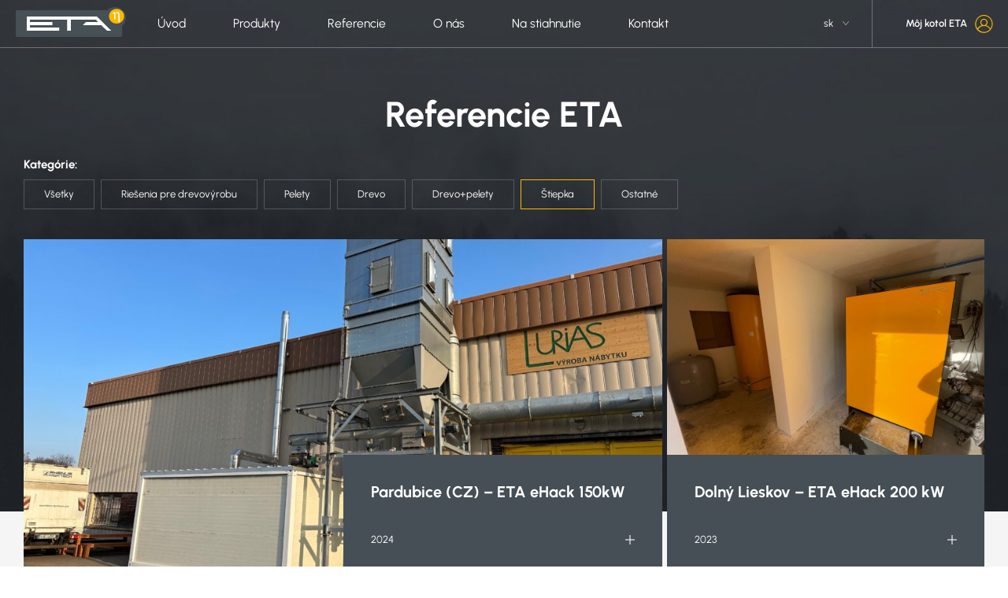

--- FILE ---
content_type: text/html; charset=UTF-8
request_url: https://www.etaenergy.eu/kategoria-referencie/stiepka/
body_size: 16777
content:
<!DOCTYPE html>
<html lang="sk-SK">
<head>
<meta charset="UTF-8">
<meta name="facebook-domain-verification" content="9fleg9i0kehzkhbqf602u7ekezwzj7" />
<title>
Štiepka - ETA energy  </title>
<meta name="viewport" content="width=device-width, initial-scale=1.0">
<meta name="author" content="h24 CREATIVE STUDIO s.r.o.">
<link href="https://www.etaenergy.eu/wp-content/themes/eta/img/favicons/favicon.ico" rel="icon" type="image/x-icon">
<script src='//www.etaenergy.eu/wp-content/cache/wpfc-minified/jxlx2hca/8evsb.js' type="text/javascript"></script>
<!-- <script src="https://www.etaenergy.eu/wp-content/themes/eta/js/vendors/modernizr.js"></script> -->
<script src="https://www.google.com/recaptcha/api.js?render=6LfbHYUfAAAAAHtvIDbmSke9dzqhGiCBr2_wzPL2"></script>
<script>
grecaptcha.ready(function() {
grecaptcha.execute('6LfbHYUfAAAAAHtvIDbmSke9dzqhGiCBr2_wzPL2', {
action: 'contact'
})
.then(function(token) {
var elements = document.getElementsByClassName('g-recaptcha');
for (var i = 0; i < elements.length; ++i) {
elements[i].value = token;
}
});
});
</script>
<!-- Google Tag Manager -->
<script>(function(w,d,s,l,i){w[l]=w[l]||[];w[l].push({'gtm.start':
new Date().getTime(),event:'gtm.js'});var f=d.getElementsByTagName(s)[0],
j=d.createElement(s),dl=l!='dataLayer'?'&l='+l:'';j.async=true;j.src=
'https://www.googletagmanager.com/gtm.js?id='+i+dl;f.parentNode.insertBefore(j,f);
})(window,document,'script','dataLayer','GTM-56JXXR5');</script>
<!-- End Google Tag Manager -->
<!-- Google tag (gtag.js) -->
<script async src="https://www.googletagmanager.com/gtag/js?id=G-YX3E4W0DSM"></script>
<script>
window.dataLayer = window.dataLayer || [];
function gtag(){dataLayer.push(arguments);}
gtag('js', new Date());
gtag('config', 'G-YX3E4W0DSM');
</script>
<script type="text/javascript">
!function(l,f){l.type="text/javascript";l.async=true;l.src=
"https://ct.lea"+"dy.com/4QDcDvV771diBpq9/L"+".js";f=f[0];f.
parentNode.insertBefore(l,f);}(document.createElement("script"),
document.getElementsByTagName("script"));
</script>
<meta name='robots' content='index, follow, max-image-preview:large, max-snippet:-1, max-video-preview:-1' />
<link rel="alternate" hreflang="sk" href="https://www.etaenergy.eu/kategoria-referencie/stiepka/" />
<link rel="alternate" hreflang="cz" href="https://www.etaenergy.eu/cz/kategoria-referencie/stiepka-cz/" />
<link rel="alternate" hreflang="pl" href="https://www.etaenergy.eu/pl/kategoria-referencie/zbebka/" />
<link rel="alternate" hreflang="x-default" href="https://www.etaenergy.eu/kategoria-referencie/stiepka/" />
<!-- This site is optimized with the Yoast SEO plugin v23.0 - https://yoast.com/wordpress/plugins/seo/ -->
<link rel="canonical" href="https://www.etaenergy.eu/kategoria-referencie/stiepka/" />
<link rel="next" href="https://www.etaenergy.eu/kategoria-referencie/stiepka/page/2/" />
<meta property="og:locale" content="sk_SK" />
<meta property="og:type" content="article" />
<meta property="og:title" content="Štiepka - ETA energy" />
<meta property="og:url" content="https://www.etaenergy.eu/kategoria-referencie/stiepka/" />
<meta property="og:site_name" content="ETA energy" />
<meta name="twitter:card" content="summary_large_image" />
<script type="application/ld+json" class="yoast-schema-graph">{"@context":"https://schema.org","@graph":[{"@type":"CollectionPage","@id":"https://www.etaenergy.eu/kategoria-referencie/stiepka/","url":"https://www.etaenergy.eu/kategoria-referencie/stiepka/","name":"Štiepka - ETA energy","isPartOf":{"@id":"https://www.etaenergy.eu/#website"},"primaryImageOfPage":{"@id":"https://www.etaenergy.eu/kategoria-referencie/stiepka/#primaryimage"},"image":{"@id":"https://www.etaenergy.eu/kategoria-referencie/stiepka/#primaryimage"},"thumbnailUrl":"https://www.etaenergy.eu/wp-content/uploads/2024/03/Kotolna-v-drevovyrobe.jpg","breadcrumb":{"@id":"https://www.etaenergy.eu/kategoria-referencie/stiepka/#breadcrumb"},"inLanguage":"sk-SK"},{"@type":"ImageObject","inLanguage":"sk-SK","@id":"https://www.etaenergy.eu/kategoria-referencie/stiepka/#primaryimage","url":"https://www.etaenergy.eu/wp-content/uploads/2024/03/Kotolna-v-drevovyrobe.jpg","contentUrl":"https://www.etaenergy.eu/wp-content/uploads/2024/03/Kotolna-v-drevovyrobe.jpg","width":4032,"height":3024,"caption":"Kotolňa v kontajneri"},{"@type":"BreadcrumbList","@id":"https://www.etaenergy.eu/kategoria-referencie/stiepka/#breadcrumb","itemListElement":[{"@type":"ListItem","position":1,"name":"Domovská stránka","item":"https://www.etaenergy.eu/"},{"@type":"ListItem","position":2,"name":"Štiepka"}]},{"@type":"WebSite","@id":"https://www.etaenergy.eu/#website","url":"https://www.etaenergy.eu/","name":"ETA energy","description":"","potentialAction":[{"@type":"SearchAction","target":{"@type":"EntryPoint","urlTemplate":"https://www.etaenergy.eu/?s={search_term_string}"},"query-input":"required name=search_term_string"}],"inLanguage":"sk-SK"}]}</script>
<!-- / Yoast SEO plugin. -->
<link rel="alternate" type="application/rss+xml" title="Feed ETA energy &raquo; Štiepka Kategória" href="https://www.etaenergy.eu/kategoria-referencie/stiepka/feed/" />
<style id='wp-img-auto-sizes-contain-inline-css' type='text/css'>
img:is([sizes=auto i],[sizes^="auto," i]){contain-intrinsic-size:3000px 1500px}
/*# sourceURL=wp-img-auto-sizes-contain-inline-css */
</style>
<style id='wp-emoji-styles-inline-css' type='text/css'>
img.wp-smiley, img.emoji {
display: inline !important;
border: none !important;
box-shadow: none !important;
height: 1em !important;
width: 1em !important;
margin: 0 0.07em !important;
vertical-align: -0.1em !important;
background: none !important;
padding: 0 !important;
}
/*# sourceURL=wp-emoji-styles-inline-css */
</style>
<!-- <link rel='stylesheet' id='wp-block-library-css' href='https://www.etaenergy.eu/wp-includes/css/dist/block-library/style.min.css?ver=6.9' type='text/css' media='all' /> -->
<link rel="stylesheet" type="text/css" href="//www.etaenergy.eu/wp-content/cache/wpfc-minified/lx4xyrno/8evsb.css" media="all"/>
<style id='global-styles-inline-css' type='text/css'>
:root{--wp--preset--aspect-ratio--square: 1;--wp--preset--aspect-ratio--4-3: 4/3;--wp--preset--aspect-ratio--3-4: 3/4;--wp--preset--aspect-ratio--3-2: 3/2;--wp--preset--aspect-ratio--2-3: 2/3;--wp--preset--aspect-ratio--16-9: 16/9;--wp--preset--aspect-ratio--9-16: 9/16;--wp--preset--color--black: #000000;--wp--preset--color--cyan-bluish-gray: #abb8c3;--wp--preset--color--white: #ffffff;--wp--preset--color--pale-pink: #f78da7;--wp--preset--color--vivid-red: #cf2e2e;--wp--preset--color--luminous-vivid-orange: #ff6900;--wp--preset--color--luminous-vivid-amber: #fcb900;--wp--preset--color--light-green-cyan: #7bdcb5;--wp--preset--color--vivid-green-cyan: #00d084;--wp--preset--color--pale-cyan-blue: #8ed1fc;--wp--preset--color--vivid-cyan-blue: #0693e3;--wp--preset--color--vivid-purple: #9b51e0;--wp--preset--gradient--vivid-cyan-blue-to-vivid-purple: linear-gradient(135deg,rgb(6,147,227) 0%,rgb(155,81,224) 100%);--wp--preset--gradient--light-green-cyan-to-vivid-green-cyan: linear-gradient(135deg,rgb(122,220,180) 0%,rgb(0,208,130) 100%);--wp--preset--gradient--luminous-vivid-amber-to-luminous-vivid-orange: linear-gradient(135deg,rgb(252,185,0) 0%,rgb(255,105,0) 100%);--wp--preset--gradient--luminous-vivid-orange-to-vivid-red: linear-gradient(135deg,rgb(255,105,0) 0%,rgb(207,46,46) 100%);--wp--preset--gradient--very-light-gray-to-cyan-bluish-gray: linear-gradient(135deg,rgb(238,238,238) 0%,rgb(169,184,195) 100%);--wp--preset--gradient--cool-to-warm-spectrum: linear-gradient(135deg,rgb(74,234,220) 0%,rgb(151,120,209) 20%,rgb(207,42,186) 40%,rgb(238,44,130) 60%,rgb(251,105,98) 80%,rgb(254,248,76) 100%);--wp--preset--gradient--blush-light-purple: linear-gradient(135deg,rgb(255,206,236) 0%,rgb(152,150,240) 100%);--wp--preset--gradient--blush-bordeaux: linear-gradient(135deg,rgb(254,205,165) 0%,rgb(254,45,45) 50%,rgb(107,0,62) 100%);--wp--preset--gradient--luminous-dusk: linear-gradient(135deg,rgb(255,203,112) 0%,rgb(199,81,192) 50%,rgb(65,88,208) 100%);--wp--preset--gradient--pale-ocean: linear-gradient(135deg,rgb(255,245,203) 0%,rgb(182,227,212) 50%,rgb(51,167,181) 100%);--wp--preset--gradient--electric-grass: linear-gradient(135deg,rgb(202,248,128) 0%,rgb(113,206,126) 100%);--wp--preset--gradient--midnight: linear-gradient(135deg,rgb(2,3,129) 0%,rgb(40,116,252) 100%);--wp--preset--font-size--small: 13px;--wp--preset--font-size--medium: 20px;--wp--preset--font-size--large: 36px;--wp--preset--font-size--x-large: 42px;--wp--preset--spacing--20: 0.44rem;--wp--preset--spacing--30: 0.67rem;--wp--preset--spacing--40: 1rem;--wp--preset--spacing--50: 1.5rem;--wp--preset--spacing--60: 2.25rem;--wp--preset--spacing--70: 3.38rem;--wp--preset--spacing--80: 5.06rem;--wp--preset--shadow--natural: 6px 6px 9px rgba(0, 0, 0, 0.2);--wp--preset--shadow--deep: 12px 12px 50px rgba(0, 0, 0, 0.4);--wp--preset--shadow--sharp: 6px 6px 0px rgba(0, 0, 0, 0.2);--wp--preset--shadow--outlined: 6px 6px 0px -3px rgb(255, 255, 255), 6px 6px rgb(0, 0, 0);--wp--preset--shadow--crisp: 6px 6px 0px rgb(0, 0, 0);}:where(.is-layout-flex){gap: 0.5em;}:where(.is-layout-grid){gap: 0.5em;}body .is-layout-flex{display: flex;}.is-layout-flex{flex-wrap: wrap;align-items: center;}.is-layout-flex > :is(*, div){margin: 0;}body .is-layout-grid{display: grid;}.is-layout-grid > :is(*, div){margin: 0;}:where(.wp-block-columns.is-layout-flex){gap: 2em;}:where(.wp-block-columns.is-layout-grid){gap: 2em;}:where(.wp-block-post-template.is-layout-flex){gap: 1.25em;}:where(.wp-block-post-template.is-layout-grid){gap: 1.25em;}.has-black-color{color: var(--wp--preset--color--black) !important;}.has-cyan-bluish-gray-color{color: var(--wp--preset--color--cyan-bluish-gray) !important;}.has-white-color{color: var(--wp--preset--color--white) !important;}.has-pale-pink-color{color: var(--wp--preset--color--pale-pink) !important;}.has-vivid-red-color{color: var(--wp--preset--color--vivid-red) !important;}.has-luminous-vivid-orange-color{color: var(--wp--preset--color--luminous-vivid-orange) !important;}.has-luminous-vivid-amber-color{color: var(--wp--preset--color--luminous-vivid-amber) !important;}.has-light-green-cyan-color{color: var(--wp--preset--color--light-green-cyan) !important;}.has-vivid-green-cyan-color{color: var(--wp--preset--color--vivid-green-cyan) !important;}.has-pale-cyan-blue-color{color: var(--wp--preset--color--pale-cyan-blue) !important;}.has-vivid-cyan-blue-color{color: var(--wp--preset--color--vivid-cyan-blue) !important;}.has-vivid-purple-color{color: var(--wp--preset--color--vivid-purple) !important;}.has-black-background-color{background-color: var(--wp--preset--color--black) !important;}.has-cyan-bluish-gray-background-color{background-color: var(--wp--preset--color--cyan-bluish-gray) !important;}.has-white-background-color{background-color: var(--wp--preset--color--white) !important;}.has-pale-pink-background-color{background-color: var(--wp--preset--color--pale-pink) !important;}.has-vivid-red-background-color{background-color: var(--wp--preset--color--vivid-red) !important;}.has-luminous-vivid-orange-background-color{background-color: var(--wp--preset--color--luminous-vivid-orange) !important;}.has-luminous-vivid-amber-background-color{background-color: var(--wp--preset--color--luminous-vivid-amber) !important;}.has-light-green-cyan-background-color{background-color: var(--wp--preset--color--light-green-cyan) !important;}.has-vivid-green-cyan-background-color{background-color: var(--wp--preset--color--vivid-green-cyan) !important;}.has-pale-cyan-blue-background-color{background-color: var(--wp--preset--color--pale-cyan-blue) !important;}.has-vivid-cyan-blue-background-color{background-color: var(--wp--preset--color--vivid-cyan-blue) !important;}.has-vivid-purple-background-color{background-color: var(--wp--preset--color--vivid-purple) !important;}.has-black-border-color{border-color: var(--wp--preset--color--black) !important;}.has-cyan-bluish-gray-border-color{border-color: var(--wp--preset--color--cyan-bluish-gray) !important;}.has-white-border-color{border-color: var(--wp--preset--color--white) !important;}.has-pale-pink-border-color{border-color: var(--wp--preset--color--pale-pink) !important;}.has-vivid-red-border-color{border-color: var(--wp--preset--color--vivid-red) !important;}.has-luminous-vivid-orange-border-color{border-color: var(--wp--preset--color--luminous-vivid-orange) !important;}.has-luminous-vivid-amber-border-color{border-color: var(--wp--preset--color--luminous-vivid-amber) !important;}.has-light-green-cyan-border-color{border-color: var(--wp--preset--color--light-green-cyan) !important;}.has-vivid-green-cyan-border-color{border-color: var(--wp--preset--color--vivid-green-cyan) !important;}.has-pale-cyan-blue-border-color{border-color: var(--wp--preset--color--pale-cyan-blue) !important;}.has-vivid-cyan-blue-border-color{border-color: var(--wp--preset--color--vivid-cyan-blue) !important;}.has-vivid-purple-border-color{border-color: var(--wp--preset--color--vivid-purple) !important;}.has-vivid-cyan-blue-to-vivid-purple-gradient-background{background: var(--wp--preset--gradient--vivid-cyan-blue-to-vivid-purple) !important;}.has-light-green-cyan-to-vivid-green-cyan-gradient-background{background: var(--wp--preset--gradient--light-green-cyan-to-vivid-green-cyan) !important;}.has-luminous-vivid-amber-to-luminous-vivid-orange-gradient-background{background: var(--wp--preset--gradient--luminous-vivid-amber-to-luminous-vivid-orange) !important;}.has-luminous-vivid-orange-to-vivid-red-gradient-background{background: var(--wp--preset--gradient--luminous-vivid-orange-to-vivid-red) !important;}.has-very-light-gray-to-cyan-bluish-gray-gradient-background{background: var(--wp--preset--gradient--very-light-gray-to-cyan-bluish-gray) !important;}.has-cool-to-warm-spectrum-gradient-background{background: var(--wp--preset--gradient--cool-to-warm-spectrum) !important;}.has-blush-light-purple-gradient-background{background: var(--wp--preset--gradient--blush-light-purple) !important;}.has-blush-bordeaux-gradient-background{background: var(--wp--preset--gradient--blush-bordeaux) !important;}.has-luminous-dusk-gradient-background{background: var(--wp--preset--gradient--luminous-dusk) !important;}.has-pale-ocean-gradient-background{background: var(--wp--preset--gradient--pale-ocean) !important;}.has-electric-grass-gradient-background{background: var(--wp--preset--gradient--electric-grass) !important;}.has-midnight-gradient-background{background: var(--wp--preset--gradient--midnight) !important;}.has-small-font-size{font-size: var(--wp--preset--font-size--small) !important;}.has-medium-font-size{font-size: var(--wp--preset--font-size--medium) !important;}.has-large-font-size{font-size: var(--wp--preset--font-size--large) !important;}.has-x-large-font-size{font-size: var(--wp--preset--font-size--x-large) !important;}
/*# sourceURL=global-styles-inline-css */
</style>
<style id='classic-theme-styles-inline-css' type='text/css'>
/*! This file is auto-generated */
.wp-block-button__link{color:#fff;background-color:#32373c;border-radius:9999px;box-shadow:none;text-decoration:none;padding:calc(.667em + 2px) calc(1.333em + 2px);font-size:1.125em}.wp-block-file__button{background:#32373c;color:#fff;text-decoration:none}
/*# sourceURL=/wp-includes/css/classic-themes.min.css */
</style>
<!-- <link rel='stylesheet' id='wpml-blocks-css' href='https://www.etaenergy.eu/wp-content/plugins/sitepress-multilingual-cms/dist/css/blocks/styles.css?ver=4.6.11' type='text/css' media='all' /> -->
<!-- <link rel='stylesheet' id='foobox-free-min-css' href='https://www.etaenergy.eu/wp-content/plugins/foobox-image-lightbox/free/css/foobox.free.min.css?ver=2.7.28' type='text/css' media='all' /> -->
<!-- <link rel='stylesheet' id='screen-css' href='https://www.etaenergy.eu/wp-content/themes/eta/css/screen.css?ver=1659097025' type='text/css' media='all' /> -->
<link rel="stylesheet" type="text/css" href="//www.etaenergy.eu/wp-content/cache/wpfc-minified/24epxc/8evsb.css" media="all"/>
<script type="text/javascript" id="wpml-cookie-js-extra">
/* <![CDATA[ */
var wpml_cookies = {"wp-wpml_current_language":{"value":"sk","expires":1,"path":"/"}};
var wpml_cookies = {"wp-wpml_current_language":{"value":"sk","expires":1,"path":"/"}};
//# sourceURL=wpml-cookie-js-extra
/* ]]> */
</script>
<script src='//www.etaenergy.eu/wp-content/cache/wpfc-minified/ma3lwaul/8evsb.js' type="text/javascript"></script>
<!-- <script type="text/javascript" src="https://www.etaenergy.eu/wp-content/plugins/sitepress-multilingual-cms/res/js/cookies/language-cookie.js?ver=4.6.11" id="wpml-cookie-js" defer="defer" data-wp-strategy="defer"></script> -->
<!-- <script type="text/javascript" src="https://www.etaenergy.eu/wp-includes/js/jquery/jquery.min.js?ver=3.7.1" id="jquery-core-js"></script> -->
<!-- <script type="text/javascript" src="https://www.etaenergy.eu/wp-includes/js/jquery/jquery-migrate.min.js?ver=3.4.1" id="jquery-migrate-js"></script> -->
<script type="text/javascript" id="foobox-free-min-js-before">
/* <![CDATA[ */
/* Run FooBox FREE (v2.7.28) */
var FOOBOX = window.FOOBOX = {
ready: true,
disableOthers: false,
o: {wordpress: { enabled: true }, countMessage:'image %index of %total', captions: { dataTitle: ["captionTitle","title"], dataDesc: ["captionDesc","description"] }, rel: '', excludes:'.fbx-link,.nofoobox,.nolightbox,a[href*="pinterest.com/pin/create/button/"]', affiliate : { enabled: false }},
selectors: [
".foogallery-container.foogallery-lightbox-foobox", ".foogallery-container.foogallery-lightbox-foobox-free", ".gallery", ".wp-block-gallery", ".wp-caption", ".wp-block-image", "a:has(img[class*=wp-image-])", ".post a:has(img[class*=wp-image-])", ".foobox"
],
pre: function( $ ){
// Custom JavaScript (Pre)
},
post: function( $ ){
// Custom JavaScript (Post)
// Custom Captions Code
},
custom: function( $ ){
// Custom Extra JS
}
};
//# sourceURL=foobox-free-min-js-before
/* ]]> */
</script>
<script src='//www.etaenergy.eu/wp-content/cache/wpfc-minified/2pm6uapn/8evsb.js' type="text/javascript"></script>
<!-- <script type="text/javascript" src="https://www.etaenergy.eu/wp-content/plugins/foobox-image-lightbox/free/js/foobox.free.min.js?ver=2.7.28" id="foobox-free-min-js"></script> -->
<link rel="https://api.w.org/" href="https://www.etaenergy.eu/wp-json/" /><link rel="alternate" title="JSON" type="application/json" href="https://www.etaenergy.eu/wp-json/wp/v2/reference-category/28" /><link rel="EditURI" type="application/rsd+xml" title="RSD" href="https://www.etaenergy.eu/xmlrpc.php?rsd" />
<meta name="generator" content="WordPress 6.9" />
<meta name="generator" content="WPML ver:4.6.11 stt:67,40,10;" />
<!-- start Simple Custom CSS and JS -->
<style type="text/css">
.yellow {
color: #FDB900;
}
.page-id-627 .content-section.small-pad  {
padding-bottom:0 !important;
}
.page-id-2877 #obsah {
padding-bottom:0 !important;
}
.page-id-627 .list{
padding-bottom: 50px;
}
.item .title {
white-space: nowrap;
overflow: hidden;
text-overflow: ellipsis; 
}
.sub-menu .title {
white-space: nowrap;
overflow: hidden;
text-overflow: ellipsis; 
}
.sub-menu .description {
text-overflow: ellipsis; 
height: 35px;
}
.custom-product-list-item-container .description {
/*overflow: hidden; */
text-overflow: ellipsis;
height: 35px;
}
p {
margin: 1.5em 0;
font-size: .9125rem;
line-height: 1.45em;
}
.rotate {
transform: rotate(-90deg);
text-align: center;
}
.page-id-966 a {
color: #000;
text-decoration: none;
}
.page-id-1403 .page-component ul li a {
color: #000;
}
.accordion-component.half-size {
max-width: 800px;
}
.logo-1 {
margin-left: auto;
margin-right:auto;
width: 60%;
}
.logo-2 {
margin-left: auto;
margin-right:auto;
width: 40%;
}
.columns {
float: left;
width: 50%;
padding-bottom: 50px;
display: inline-grid;
}
.row:after {
content: "";
display: table;
clear: both;
}
.page-id-3336 #technical-document {
display: none;
}
.page-id-2697 #technical-document {
display: none;
}
nav.primary>ul>li>a{
font-size: 1.2em;
}
nav.primary>ul>li.parent>.sub>ul li>a {
font-size: 1.2em;
}
nav.primary>ul>li.products>.sub>ul li.product .custom-product-menu-item-container .description p{
font-size: 1.2em;
}
.panel-about {
position: relative;
color: #fff;
background: #21262b url(../wp-content/themes/eta/img/panels/about/bg.webp) no-repeat center center !important;
background-size: cover !important;
}
.design1 .wmpci-popup-body{
background-color: rgba(0, 0, 0, 0)!important;
}
@media only screen and (max-width: 1000px) {
.wmpci-popup-body {
max-width: 90%;
}
}
.green li:before {
background-color: #0fa156 !important;
}
.red li:before {
background-color: #de0c0c !important;
}
ul li {
font-size: .9125rem;
line-height: 1.45em;
}
.entity-list-component .list-container {
margin-bottom: 60px;
}
.content-section.small-top-pad {
padding-bottom: 0 !important;
}
.reference-list-item-container figure img,
.hero-component.landing figure.main img,
.hero-component.home .hero-static-component figure.main img,
.article-list-item-container figure img {
height: 100%;
}
</style>
<!-- end Simple Custom CSS and JS -->
<style type="text/css" id="wp-custom-css">
.wpml-ls-statics-footer {
display: none !important;
}
.otgs-development-site-front-end {
display: none !important;
}		</style>
</head>
<body class="archive tax-reference-category term-stiepka term-28 wp-theme-eta page-reference-landing">
<!-- Google Tag Manager (noscript) -->
<noscript><iframe src="https://www.googletagmanager.com/ns.html?id=GTM-56JXXR5"
height="0" width="0" style="display:none;visibility:hidden"></iframe></noscript>
<!-- End Google Tag Manager (noscript) -->
<header id="header">
<div class="header-top">
<div class="container">
<div class="header-inner">
<div class="left-side">
<div class="logo">
<a href="https://www.etaenergy.eu" title="ETA energy"><svg xmlns="http://www.w3.org/2000/svg" width="275.189" height="76.656" viewBox="0 0 275.189 76.656">
<g transform="translate(-22.2 -193.9)">
<path id="Path_1" data-name="Path 1" d="M26.428,211.4a4.217,4.217,0,0,0-4.228,4.228v60.157a4.217,4.217,0,0,0,4.228,4.228H283.6a4.217,4.217,0,0,0,4.228-4.228V215.628A4.217,4.217,0,0,0,283.6,211.4H26.428" transform="translate(0 -9.458)" fill="#465055"/>
<path id="Path_2" data-name="Path 2" d="M502.6,221.106a27.206,27.206,0,1,1,27.206,27.206A27.2,27.2,0,0,1,502.6,221.106" transform="translate(-259.624 0)" fill="#465055"/>
<path id="Path_3" data-name="Path 3" d="M528.4,222.672a19.072,19.072,0,1,1,19.072,19.072A19.084,19.084,0,0,1,528.4,222.672" transform="translate(-273.567 -5.242)" fill="#fbba00"/>
<path id="Path_4" data-name="Path 4" d="M302.936,239.731H299.9V227.46c0-1.746-.23-2.62-.735-3.263a1.319,1.319,0,0,0-2.114-.184,5.753,5.753,0,0,0-.827,2.849h-.643a5.659,5.659,0,0,1,.965-3.585,3.678,3.678,0,0,1,4.734-1.195c1.287.735,1.379,2.022,1.654,3.079.735-1.011,2.022-3.033,4.274-3.631a5.275,5.275,0,0,1,3.906.551,5.056,5.056,0,0,1,2.252,4.412l.414,17.739c.046.873.414,1.792.551,2.665h-3.171a21.61,21.61,0,0,1-.506-3.585l-.46-15.993a3.467,3.467,0,0,0-1.011-2.8,3.428,3.428,0,0,0-2.665-.689,5.737,5.737,0,0,0-3.585,2.8ZM81.7,269.1h81.206v-7.9H89.834v-5.974h55.792v-8H89.834V240.88h92.6v28.172h9.7V240.88h61.9l6.342,6.342H229.5l-7.583,8h45.911L281.98,269.1H292.6l-35.616-35.984H81.7Z" transform="translate(-32.156 -14.856)" fill="#fff"/>
</g>
</svg></a>
</div>
<div id="header-primary-nav-container">
<nav class="primary ">
<ul id="menu-primary-sk" class=""><li id="menu-item-82" class="menu-item menu-item-type-post_type menu-item-object-page menu-item-home menu-item-82"><a href="https://www.etaenergy.eu/" data-cursor="menu" data-cursor-text="viac">Úvod</a></li>
<li id="menu-item-171" class="products menu-item menu-item-type-post_type menu-item-object-page menu-item-has-children menu-item-171 parent "><a href="https://www.etaenergy.eu/vsetky-produkty/" data-cursor="menu" data-cursor-text="viac">Produkty</a>
<div class="sub"><ul class="sub-menu">
<li id="menu-item-259" class="category menu-item menu-item-type-taxonomy menu-item-object-custom-product-category menu-item-has-children menu-item-259 parent "><a href="https://www.etaenergy.eu/produkty/pelety/" data-cursor="menu" data-cursor-text="viac"><figure><img width="116" height="116" src="https://www.etaenergy.eu/wp-content/uploads/2022/04/1-1.jpg" class="attachment-xs size-xs" alt="" decoding="async" /></figure><span class="text">Pelety</span></a>
<ul class="sub-menu">
<li id="menu-item-4391" class="product menu-item menu-item-type-post_type menu-item-object-custom-product menu-item-4391"><div class="custom-product-menu-item-container"><a href="https://www.etaenergy.eu/produkt/peletovy-kotol-eta-epe/" data-cursor="menu" data-cursor-text="viac"><figure><img width="992" height="1072" src="https://www.etaenergy.eu/wp-content/uploads/2023/01/eta-7-20kw-992x1072.png" class="attachment-md size-md" alt="" decoding="async" fetchpriority="high" srcset="https://www.etaenergy.eu/wp-content/uploads/2023/01/eta-7-20kw-992x1072.png 992w, https://www.etaenergy.eu/wp-content/uploads/2023/01/eta-7-20kw-278x300.png 278w, https://www.etaenergy.eu/wp-content/uploads/2023/01/eta-7-20kw-948x1024.png 948w, https://www.etaenergy.eu/wp-content/uploads/2023/01/eta-7-20kw-768x830.png 768w, https://www.etaenergy.eu/wp-content/uploads/2023/01/eta-7-20kw-480x519.png 480w, https://www.etaenergy.eu/wp-content/uploads/2023/01/eta-7-20kw-1200x1297.png 1200w, https://www.etaenergy.eu/wp-content/uploads/2023/01/eta-7-20kw.png 1326w" sizes="(max-width: 992px) 100vw, 992px" /></figure><div class="body"><div class="title">Peletový kotol ETA ePE 7-20 kW</div><div class="description"><p>Kompaktný kotol na pelety pre jedno a viac-rodinné domy.</p></div><div class="buttons-container"><span class="button button-inverse">DETAIL PRODUKTU</span></div></div></a></div></li>
<li id="menu-item-264" class="product menu-item menu-item-type-post_type menu-item-object-custom-product menu-item-264"><div class="custom-product-menu-item-container"><a href="https://www.etaenergy.eu/produkt/kotol-eta-pu-pelletsunit/" data-cursor="menu" data-cursor-text="viac"><figure><img width="992" height="954" src="https://www.etaenergy.eu/wp-content/uploads/2022/04/Group-3111-992x954.png" class="attachment-md size-md" alt="" decoding="async" srcset="https://www.etaenergy.eu/wp-content/uploads/2022/04/Group-3111-992x954.png 992w, https://www.etaenergy.eu/wp-content/uploads/2022/04/Group-3111-300x289.png 300w, https://www.etaenergy.eu/wp-content/uploads/2022/04/Group-3111-1024x985.png 1024w, https://www.etaenergy.eu/wp-content/uploads/2022/04/Group-3111-768x739.png 768w, https://www.etaenergy.eu/wp-content/uploads/2022/04/Group-3111-480x462.png 480w, https://www.etaenergy.eu/wp-content/uploads/2022/04/Group-3111-1200x1155.png 1200w, https://www.etaenergy.eu/wp-content/uploads/2022/04/Group-3111.png 1372w" sizes="(max-width: 992px) 100vw, 992px" /></figure><div class="body"><div class="title">Kotol ETA PU PelletsUnit </div><div class="description"><p>Kotol na pelety pre príjemne teplý rodinný dom.</p></div><div class="buttons-container"><span class="button button-inverse">DETAIL PRODUKTU</span></div></div></a></div></li>
<li id="menu-item-353" class="product menu-item menu-item-type-post_type menu-item-object-custom-product menu-item-353"><div class="custom-product-menu-item-container"><a href="https://www.etaenergy.eu/produkt/kotol-eta-pc-pelletscompact/" data-cursor="menu" data-cursor-text="viac"><figure><img width="992" height="954" src="https://www.etaenergy.eu/wp-content/uploads/2022/04/Group-3113-992x954.png" class="attachment-md size-md" alt="" decoding="async" srcset="https://www.etaenergy.eu/wp-content/uploads/2022/04/Group-3113-992x954.png 992w, https://www.etaenergy.eu/wp-content/uploads/2022/04/Group-3113-300x289.png 300w, https://www.etaenergy.eu/wp-content/uploads/2022/04/Group-3113-1024x985.png 1024w, https://www.etaenergy.eu/wp-content/uploads/2022/04/Group-3113-768x739.png 768w, https://www.etaenergy.eu/wp-content/uploads/2022/04/Group-3113-480x462.png 480w, https://www.etaenergy.eu/wp-content/uploads/2022/04/Group-3113-1200x1155.png 1200w, https://www.etaenergy.eu/wp-content/uploads/2022/04/Group-3113.png 1372w" sizes="(max-width: 992px) 100vw, 992px" /></figure><div class="body"><div class="title">Kotol ETA PC PelletsCompact</div><div class="description"><p>Veľký malý kotol na pelety pre väčšie budovy.</p></div><div class="buttons-container"><span class="button button-inverse">DETAIL PRODUKTU</span></div></div></a></div></li>
<li id="menu-item-447" class="product menu-item menu-item-type-post_type menu-item-object-custom-product menu-item-447"><div class="custom-product-menu-item-container"><a href="https://www.etaenergy.eu/produkt/kotol-eta-epe-k/" data-cursor="menu" data-cursor-text="viac"><figure><img width="992" height="997" src="https://www.etaenergy.eu/wp-content/uploads/2022/04/pellets-epek-992x997.png" class="attachment-md size-md" alt="" decoding="async" srcset="https://www.etaenergy.eu/wp-content/uploads/2022/04/pellets-epek-992x997.png 992w, https://www.etaenergy.eu/wp-content/uploads/2022/04/pellets-epek-298x300.png 298w, https://www.etaenergy.eu/wp-content/uploads/2022/04/pellets-epek-1019x1024.png 1019w, https://www.etaenergy.eu/wp-content/uploads/2022/04/pellets-epek-150x150.png 150w, https://www.etaenergy.eu/wp-content/uploads/2022/04/pellets-epek-768x772.png 768w, https://www.etaenergy.eu/wp-content/uploads/2022/04/pellets-epek-480x483.png 480w, https://www.etaenergy.eu/wp-content/uploads/2022/04/pellets-epek-1200x1206.png 1200w, https://www.etaenergy.eu/wp-content/uploads/2022/04/pellets-epek.png 1299w" sizes="(max-width: 992px) 100vw, 992px" /></figure><div class="body"><div class="title">Kotol ETA ePe-K</div><div class="description"><p>Vysoko výkonný kotol na pelety pre firmy a domácnosti.</p></div><div class="buttons-container"><span class="button button-inverse">DETAIL PRODUKTU</span></div></div></a></div></li>
<li id="menu-item-448" class="product menu-item menu-item-type-post_type menu-item-object-custom-product menu-item-448"><div class="custom-product-menu-item-container"><a href="https://www.etaenergy.eu/produkt/kondenzacny-kotol-na-pelety-eta-epe/" data-cursor="menu" data-cursor-text="viac"><figure><img width="992" height="954" src="https://www.etaenergy.eu/wp-content/uploads/2022/04/produkt-4-992x954.png" class="attachment-md size-md" alt="" decoding="async" srcset="https://www.etaenergy.eu/wp-content/uploads/2022/04/produkt-4-992x954.png 992w, https://www.etaenergy.eu/wp-content/uploads/2022/04/produkt-4-300x289.png 300w, https://www.etaenergy.eu/wp-content/uploads/2022/04/produkt-4-1024x985.png 1024w, https://www.etaenergy.eu/wp-content/uploads/2022/04/produkt-4-768x739.png 768w, https://www.etaenergy.eu/wp-content/uploads/2022/04/produkt-4-480x462.png 480w, https://www.etaenergy.eu/wp-content/uploads/2022/04/produkt-4-1200x1155.png 1200w, https://www.etaenergy.eu/wp-content/uploads/2022/04/produkt-4.png 1372w" sizes="(max-width: 992px) 100vw, 992px" /></figure><div class="body"><div class="title">Kondenzačný Kotol na pelety ETA ePE </div><div class="description"><p>Žiadny kotol nie je menší.</p></div><div class="buttons-container"><span class="button button-inverse">DETAIL PRODUKTU</span></div></div></a></div></li>
</ul>
</li>
<li id="menu-item-260" class="category menu-item menu-item-type-taxonomy menu-item-object-custom-product-category menu-item-has-children menu-item-260 parent "><a href="https://www.etaenergy.eu/produkty/pelety-drevo/" data-cursor="menu" data-cursor-text="viac"><figure><img width="117" height="117" src="https://www.etaenergy.eu/wp-content/uploads/2022/04/2-1.jpg" class="attachment-xs size-xs" alt="" decoding="async" /></figure><span class="text">Pelety + drevo</span></a>
<ul class="sub-menu">
<li id="menu-item-449" class="product menu-item menu-item-type-post_type menu-item-object-custom-product menu-item-449"><div class="custom-product-menu-item-container"><a href="https://www.etaenergy.eu/produkt/drevosplynujuci-kotol-s-kotlom-na-pelety/" data-cursor="menu" data-cursor-text="viac"><figure><img width="992" height="954" src="https://www.etaenergy.eu/wp-content/uploads/2022/04/Group3-992x954.png" class="attachment-md size-md" alt="" decoding="async" srcset="https://www.etaenergy.eu/wp-content/uploads/2022/04/Group3-992x954.png 992w, https://www.etaenergy.eu/wp-content/uploads/2022/04/Group3-300x289.png 300w, https://www.etaenergy.eu/wp-content/uploads/2022/04/Group3-1024x985.png 1024w, https://www.etaenergy.eu/wp-content/uploads/2022/04/Group3-768x739.png 768w, https://www.etaenergy.eu/wp-content/uploads/2022/04/Group3-480x462.png 480w, https://www.etaenergy.eu/wp-content/uploads/2022/04/Group3-1200x1155.png 1200w, https://www.etaenergy.eu/wp-content/uploads/2022/04/Group3.png 1372w" sizes="(max-width: 992px) 100vw, 992px" /></figure><div class="body"><div class="title">Drevosplyňujúci kotol ETA SH-P s prídavným kotlom na pelety ETA TWIN </div><div class="description"><p>Kusové drevo alebo kombinovaný kotol pre väčšiu flexibilitu</p></div><div class="buttons-container"><span class="button button-inverse">DETAIL PRODUKTU</span></div></div></a></div></li>
<li id="menu-item-5743" class="product menu-item menu-item-type-post_type menu-item-object-custom-product menu-item-5743"><div class="custom-product-menu-item-container"><a href="https://www.etaenergy.eu/produkt/drevosplynujuci-kotol-eta-esh-s-etwin/" data-cursor="menu" data-cursor-text="viac"><figure><img width="992" height="877" src="https://www.etaenergy.eu/wp-content/uploads/2023/09/etwin-992x877.png" class="attachment-md size-md" alt="" decoding="async" srcset="https://www.etaenergy.eu/wp-content/uploads/2023/09/etwin-992x877.png 992w, https://www.etaenergy.eu/wp-content/uploads/2023/09/etwin-300x265.png 300w, https://www.etaenergy.eu/wp-content/uploads/2023/09/etwin-1024x905.png 1024w, https://www.etaenergy.eu/wp-content/uploads/2023/09/etwin-768x679.png 768w, https://www.etaenergy.eu/wp-content/uploads/2023/09/etwin-480x424.png 480w, https://www.etaenergy.eu/wp-content/uploads/2023/09/etwin-1200x1060.png 1200w, https://www.etaenergy.eu/wp-content/uploads/2023/09/etwin.png 1444w" sizes="(max-width: 992px) 100vw, 992px" /></figure><div class="body"><div class="title">Drevosplyňujúci kotol ETA eSH s eTWIN</div><div class="description"><p>Kotol na drevo alebo kombinovaný kotol vysoká účinnosť, pohodlie a flexibilita</p></div><div class="buttons-container"><span class="button button-inverse">DETAIL PRODUKTU</span></div></div></a></div></li>
</ul>
</li>
<li id="menu-item-261" class="category menu-item menu-item-type-taxonomy menu-item-object-custom-product-category menu-item-has-children menu-item-261 parent "><a href="https://www.etaenergy.eu/produkty/drevo/" data-cursor="menu" data-cursor-text="viac"><figure><img width="117" height="117" src="https://www.etaenergy.eu/wp-content/uploads/2022/04/3-1.jpg" class="attachment-xs size-xs" alt="" decoding="async" /></figure><span class="text">Drevo</span></a>
<ul class="sub-menu">
<li id="menu-item-450" class="product menu-item menu-item-type-post_type menu-item-object-custom-product menu-item-450"><div class="custom-product-menu-item-container"><a href="https://www.etaenergy.eu/produkt/drevosplynujuci-kotol-eta-sh/" data-cursor="menu" data-cursor-text="viac"><figure><img width="992" height="954" src="https://www.etaenergy.eu/wp-content/uploads/2022/04/eta_sh_20-60_sk-2-992x954.png" class="attachment-md size-md" alt="" decoding="async" srcset="https://www.etaenergy.eu/wp-content/uploads/2022/04/eta_sh_20-60_sk-2-992x954.png 992w, https://www.etaenergy.eu/wp-content/uploads/2022/04/eta_sh_20-60_sk-2-300x289.png 300w, https://www.etaenergy.eu/wp-content/uploads/2022/04/eta_sh_20-60_sk-2-1024x985.png 1024w, https://www.etaenergy.eu/wp-content/uploads/2022/04/eta_sh_20-60_sk-2-768x739.png 768w, https://www.etaenergy.eu/wp-content/uploads/2022/04/eta_sh_20-60_sk-2-480x462.png 480w, https://www.etaenergy.eu/wp-content/uploads/2022/04/eta_sh_20-60_sk-2-1200x1155.png 1200w, https://www.etaenergy.eu/wp-content/uploads/2022/04/eta_sh_20-60_sk-2.png 1372w" sizes="(max-width: 992px) 100vw, 992px" /></figure><div class="body"><div class="title">Drevosplyňujúci kotol ETA SH</div><div class="description"><p>Drevosplyňujúci kotol ETA SH kusové drevo alebo kombinovaný kotol pre väčšiu flexibilitu</p></div><div class="buttons-container"><span class="button button-inverse">DETAIL PRODUKTU</span></div></div></a></div></li>
<li id="menu-item-5742" class="product menu-item menu-item-type-post_type menu-item-object-custom-product menu-item-5742"><div class="custom-product-menu-item-container"><a href="https://www.etaenergy.eu/produkt/drevosplynujuci-kotol-eta-esh/" data-cursor="menu" data-cursor-text="viac"><figure><img width="992" height="1039" src="https://www.etaenergy.eu/wp-content/uploads/2023/09/1-1-992x1039.png" class="attachment-md size-md" alt="" decoding="async" srcset="https://www.etaenergy.eu/wp-content/uploads/2023/09/1-1-992x1039.png 992w, https://www.etaenergy.eu/wp-content/uploads/2023/09/1-1-286x300.png 286w, https://www.etaenergy.eu/wp-content/uploads/2023/09/1-1-977x1024.png 977w, https://www.etaenergy.eu/wp-content/uploads/2023/09/1-1-768x805.png 768w, https://www.etaenergy.eu/wp-content/uploads/2023/09/1-1-480x503.png 480w, https://www.etaenergy.eu/wp-content/uploads/2023/09/1-1-1200x1257.png 1200w, https://www.etaenergy.eu/wp-content/uploads/2023/09/1-1.png 1218w" sizes="(max-width: 992px) 100vw, 992px" /></figure><div class="body"><div class="title">Drevosplyňujúci kotol ETA eSH</div><div class="description"><p>Kotol ETA eSH je oveľa pohodlnejší, ako by ste od kotla na drevo čakali</p></div><div class="buttons-container"><span class="button button-inverse">DETAIL PRODUKTU</span></div></div></a></div></li>
</ul>
</li>
<li id="menu-item-262" class="category menu-item menu-item-type-taxonomy menu-item-object-custom-product-category menu-item-has-children menu-item-262 parent "><a href="https://www.etaenergy.eu/produkty/stiepka/" data-cursor="menu" data-cursor-text="viac"><figure><img width="118" height="118" src="https://www.etaenergy.eu/wp-content/uploads/2022/04/4-1.jpg" class="attachment-xs size-xs" alt="" decoding="async" /></figure><span class="text">Štiepka</span></a>
<ul class="sub-menu">
<li id="menu-item-446" class="product menu-item menu-item-type-post_type menu-item-object-custom-product menu-item-446"><div class="custom-product-menu-item-container"><a href="https://www.etaenergy.eu/produkt/eta-ehack-na-stiepku/" data-cursor="menu" data-cursor-text="viac"><figure><img width="992" height="1040" src="https://www.etaenergy.eu/wp-content/uploads/2022/05/stiepka-992x1040.png" class="attachment-md size-md" alt="" decoding="async" srcset="https://www.etaenergy.eu/wp-content/uploads/2022/05/stiepka-992x1040.png 992w, https://www.etaenergy.eu/wp-content/uploads/2022/05/stiepka-286x300.png 286w, https://www.etaenergy.eu/wp-content/uploads/2022/05/stiepka-977x1024.png 977w, https://www.etaenergy.eu/wp-content/uploads/2022/05/stiepka-768x805.png 768w, https://www.etaenergy.eu/wp-content/uploads/2022/05/stiepka-480x503.png 480w, https://www.etaenergy.eu/wp-content/uploads/2022/05/stiepka-1200x1258.png 1200w, https://www.etaenergy.eu/wp-content/uploads/2022/05/stiepka.png 1259w" sizes="(max-width: 992px) 100vw, 992px" /></figure><div class="body"><div class="title">Kotol ETA eHack na štiepku</div><div class="description"><p>Kotol na drevnú štiepku pre drevársky priemysel, poľnohospodárstvo a podniky.</p></div><div class="buttons-container"><span class="button button-inverse">DETAIL PRODUKTU</span></div></div></a></div></li>
<li id="menu-item-567" class="product menu-item menu-item-type-post_type menu-item-object-custom-product menu-item-567"><div class="custom-product-menu-item-container"><a href="https://www.etaenergy.eu/produkt/kotol-eta-hack-vr-na-stiepku-s-posuvnym-rostom/" data-cursor="menu" data-cursor-text="viac"><figure><img width="992" height="771" src="https://www.etaenergy.eu/wp-content/uploads/2022/05/stiepka-posuvny-rost-copy-992x771.png" class="attachment-md size-md" alt="" decoding="async" srcset="https://www.etaenergy.eu/wp-content/uploads/2022/05/stiepka-posuvny-rost-copy-992x771.png 992w, https://www.etaenergy.eu/wp-content/uploads/2022/05/stiepka-posuvny-rost-copy-300x233.png 300w, https://www.etaenergy.eu/wp-content/uploads/2022/05/stiepka-posuvny-rost-copy-1024x796.png 1024w, https://www.etaenergy.eu/wp-content/uploads/2022/05/stiepka-posuvny-rost-copy-768x597.png 768w, https://www.etaenergy.eu/wp-content/uploads/2022/05/stiepka-posuvny-rost-copy-480x373.png 480w, https://www.etaenergy.eu/wp-content/uploads/2022/05/stiepka-posuvny-rost-copy-1200x933.png 1200w, https://www.etaenergy.eu/wp-content/uploads/2022/05/stiepka-posuvny-rost-copy.png 1372w" sizes="(max-width: 992px) 100vw, 992px" /></figure><div class="body"><div class="title">Kotol ETA HACK VR na štiepku s posuvným roštom</div><div class="description"><p>Výkonné kotly na drevnú štiepku pre drevársky priemysel, poľnohospodárstvo, obchod a tepelné siete.</p></div><div class="buttons-container"><span class="button button-inverse">DETAIL PRODUKTU</span></div></div></a></div></li>
</ul>
</li>
<li id="menu-item-263" class="category multi-row menu-item menu-item-type-taxonomy menu-item-object-custom-product-category menu-item-has-children menu-item-263 parent "><a href="https://www.etaenergy.eu/produkty/prislusenstvo/" data-cursor="menu" data-cursor-text="viac"><figure><img width="117" height="118" src="https://www.etaenergy.eu/wp-content/uploads/2022/04/5-1.jpg" class="attachment-xs size-xs" alt="" decoding="async" /></figure><span class="text">Príslušenstvo</span></a>
<ul class="sub-menu">
<li id="menu-item-601" class="product menu-item menu-item-type-post_type menu-item-object-custom-product menu-item-601"><div class="custom-product-menu-item-container"><a href="https://www.etaenergy.eu/produkt/akumulacna-nadoba-sp-a-sps/" data-cursor="menu" data-cursor-text="viac"><figure><img width="992" height="1030" src="https://www.etaenergy.eu/wp-content/uploads/2022/05/ETA-SP-und-SPS1-992x1030.png" class="attachment-md size-md" alt="" decoding="async" srcset="https://www.etaenergy.eu/wp-content/uploads/2022/05/ETA-SP-und-SPS1-992x1030.png 992w, https://www.etaenergy.eu/wp-content/uploads/2022/05/ETA-SP-und-SPS1-289x300.png 289w, https://www.etaenergy.eu/wp-content/uploads/2022/05/ETA-SP-und-SPS1-986x1024.png 986w, https://www.etaenergy.eu/wp-content/uploads/2022/05/ETA-SP-und-SPS1-768x798.png 768w, https://www.etaenergy.eu/wp-content/uploads/2022/05/ETA-SP-und-SPS1-480x499.png 480w, https://www.etaenergy.eu/wp-content/uploads/2022/05/ETA-SP-und-SPS1-1200x1246.png 1200w, https://www.etaenergy.eu/wp-content/uploads/2022/05/ETA-SP-und-SPS1.png 1271w" sizes="(max-width: 992px) 100vw, 992px" /></figure><div class="body"><div class="title">ETA vrstvená akumulačná nádoba</div><div class="description"><p>Rozloženie tepla. Energetická koncepcia z jedného zdroja</p></div><div class="buttons-container"><span class="button button-inverse">DETAIL PRODUKTU</span></div></div></a></div></li>
<li id="menu-item-600" class="product menu-item menu-item-type-post_type menu-item-object-custom-product menu-item-600"><div class="custom-product-menu-item-container"><a href="https://www.etaenergy.eu/produkt/eta-vrstvena-akumulacna-nadoba-eco-500/" data-cursor="menu" data-cursor-text="viac"><figure><img width="992" height="1040" src="https://www.etaenergy.eu/wp-content/uploads/2022/05/eta_eco-992x1040.png" class="attachment-md size-md" alt="" decoding="async" srcset="https://www.etaenergy.eu/wp-content/uploads/2022/05/eta_eco-992x1040.png 992w, https://www.etaenergy.eu/wp-content/uploads/2022/05/eta_eco-286x300.png 286w, https://www.etaenergy.eu/wp-content/uploads/2022/05/eta_eco-977x1024.png 977w, https://www.etaenergy.eu/wp-content/uploads/2022/05/eta_eco-768x805.png 768w, https://www.etaenergy.eu/wp-content/uploads/2022/05/eta_eco-480x503.png 480w, https://www.etaenergy.eu/wp-content/uploads/2022/05/eta_eco-1200x1258.png 1200w, https://www.etaenergy.eu/wp-content/uploads/2022/05/eta_eco.png 1259w" sizes="(max-width: 992px) 100vw, 992px" /></figure><div class="body"><div class="title">ETA vrstvená akumulačná nádoba ECO 500</div><div class="description"><p>ECO 500</p></div><div class="buttons-container"><span class="button button-inverse">DETAIL PRODUKTU</span></div></div></a></div></li>
<li id="menu-item-609" class="product menu-item menu-item-type-post_type menu-item-object-custom-product menu-item-609"><div class="custom-product-menu-item-container"><a href="https://www.etaenergy.eu/produkt/prenosovy-odovzdavaci-modul-eta/" data-cursor="menu" data-cursor-text="viac"><figure><img width="992" height="1040" src="https://www.etaenergy.eu/wp-content/uploads/2022/05/3-992x1040.png" class="attachment-md size-md" alt="" decoding="async" srcset="https://www.etaenergy.eu/wp-content/uploads/2022/05/3-992x1040.png 992w, https://www.etaenergy.eu/wp-content/uploads/2022/05/3-286x300.png 286w, https://www.etaenergy.eu/wp-content/uploads/2022/05/3-977x1024.png 977w, https://www.etaenergy.eu/wp-content/uploads/2022/05/3-768x805.png 768w, https://www.etaenergy.eu/wp-content/uploads/2022/05/3-480x503.png 480w, https://www.etaenergy.eu/wp-content/uploads/2022/05/3-1200x1258.png 1200w, https://www.etaenergy.eu/wp-content/uploads/2022/05/3.png 1259w" sizes="(max-width: 992px) 100vw, 992px" /></figure><div class="body"><div class="title">Prenosový odovzdávací modul ETA UGM</div><div class="description"><p>Čistý účet, dobrí priatelia</p></div><div class="buttons-container"><span class="button button-inverse">DETAIL PRODUKTU</span></div></div></a></div></li>
<li id="menu-item-608" class="product menu-item menu-item-type-post_type menu-item-object-custom-product menu-item-608"><div class="custom-product-menu-item-container"><a href="https://www.etaenergy.eu/produkt/zmiesavaci-modul-okruhu-eta-mkm/" data-cursor="menu" data-cursor-text="viac"><figure><img width="992" height="1040" src="https://www.etaenergy.eu/wp-content/uploads/2022/05/4-992x1040.png" class="attachment-md size-md" alt="" decoding="async" srcset="https://www.etaenergy.eu/wp-content/uploads/2022/05/4-992x1040.png 992w, https://www.etaenergy.eu/wp-content/uploads/2022/05/4-286x300.png 286w, https://www.etaenergy.eu/wp-content/uploads/2022/05/4-977x1024.png 977w, https://www.etaenergy.eu/wp-content/uploads/2022/05/4-768x805.png 768w, https://www.etaenergy.eu/wp-content/uploads/2022/05/4-480x503.png 480w, https://www.etaenergy.eu/wp-content/uploads/2022/05/4-1200x1258.png 1200w, https://www.etaenergy.eu/wp-content/uploads/2022/05/4.png 1259w" sizes="(max-width: 992px) 100vw, 992px" /></figure><div class="body"><div class="title">Zmiešavací modul okruhu ETA MKM</div><div class="description"><p>Rozloženie tepla. Energetická koncepcia z jedného zdroja</p></div><div class="buttons-container"><span class="button button-inverse">DETAIL PRODUKTU</span></div></div></a></div></li>
<li id="menu-item-614" class="product menu-item menu-item-type-post_type menu-item-object-custom-product menu-item-614"><div class="custom-product-menu-item-container"><a href="https://www.etaenergy.eu/produkt/separacny-system-modulu-eta/" data-cursor="menu" data-cursor-text="viac"><figure><img width="992" height="1040" src="https://www.etaenergy.eu/wp-content/uploads/2022/05/5-992x1040.png" class="attachment-md size-md" alt="" decoding="async" srcset="https://www.etaenergy.eu/wp-content/uploads/2022/05/5-992x1040.png 992w, https://www.etaenergy.eu/wp-content/uploads/2022/05/5-286x300.png 286w, https://www.etaenergy.eu/wp-content/uploads/2022/05/5-977x1024.png 977w, https://www.etaenergy.eu/wp-content/uploads/2022/05/5-768x805.png 768w, https://www.etaenergy.eu/wp-content/uploads/2022/05/5-480x503.png 480w, https://www.etaenergy.eu/wp-content/uploads/2022/05/5-1200x1258.png 1200w, https://www.etaenergy.eu/wp-content/uploads/2022/05/5.png 1259w" sizes="(max-width: 992px) 100vw, 992px" /></figure><div class="body"><div class="title">Separačný systém modulu ETA STM</div><div class="description"><p>Bezpečne oddelené systémy</p></div><div class="buttons-container"><span class="button button-inverse">DETAIL PRODUKTU</span></div></div></a></div></li>
<li id="menu-item-619" class="product menu-item menu-item-type-post_type menu-item-object-custom-product menu-item-619"><div class="custom-product-menu-item-container"><a href="https://www.etaenergy.eu/produkt/eta-cirkulacna-sada/" data-cursor="menu" data-cursor-text="viac"><figure><img width="992" height="1040" src="https://www.etaenergy.eu/wp-content/uploads/2022/05/6-992x1040.png" class="attachment-md size-md" alt="" decoding="async" srcset="https://www.etaenergy.eu/wp-content/uploads/2022/05/6-992x1040.png 992w, https://www.etaenergy.eu/wp-content/uploads/2022/05/6-286x300.png 286w, https://www.etaenergy.eu/wp-content/uploads/2022/05/6-977x1024.png 977w, https://www.etaenergy.eu/wp-content/uploads/2022/05/6-768x805.png 768w, https://www.etaenergy.eu/wp-content/uploads/2022/05/6-480x503.png 480w, https://www.etaenergy.eu/wp-content/uploads/2022/05/6-1200x1258.png 1200w, https://www.etaenergy.eu/wp-content/uploads/2022/05/6.png 1259w" sizes="(max-width: 992px) 100vw, 992px" /></figure><div class="body"><div class="title">ETA cirkulačná sada</div><div class="description"><p>Systém ktorý premýšla</p></div><div class="buttons-container"><span class="button button-inverse">DETAIL PRODUKTU</span></div></div></a></div></li>
<li id="menu-item-626" class="product menu-item menu-item-type-post_type menu-item-object-custom-product menu-item-626"><div class="custom-product-menu-item-container"><a href="https://www.etaenergy.eu/produkt/modul-cerstvej-vody-eta-fwm/" data-cursor="menu" data-cursor-text="viac"><figure><img width="992" height="1040" src="https://www.etaenergy.eu/wp-content/uploads/2022/05/7-992x1040.png" class="attachment-md size-md" alt="" decoding="async" srcset="https://www.etaenergy.eu/wp-content/uploads/2022/05/7-992x1040.png 992w, https://www.etaenergy.eu/wp-content/uploads/2022/05/7-286x300.png 286w, https://www.etaenergy.eu/wp-content/uploads/2022/05/7-977x1024.png 977w, https://www.etaenergy.eu/wp-content/uploads/2022/05/7-768x805.png 768w, https://www.etaenergy.eu/wp-content/uploads/2022/05/7-480x503.png 480w, https://www.etaenergy.eu/wp-content/uploads/2022/05/7-1200x1258.png 1200w, https://www.etaenergy.eu/wp-content/uploads/2022/05/7.png 1259w" sizes="(max-width: 992px) 100vw, 992px" /></figure><div class="body"><div class="title">Modul čerstvej vody ETA FWM</div><div class="description"><p>Hygienicky čerstvá voda zo zásobníka</p></div><div class="buttons-container"><span class="button button-inverse">DETAIL PRODUKTU</span></div></div></a></div></li>
<li id="menu-item-625" class="product menu-item menu-item-type-post_type menu-item-object-custom-product menu-item-625"><div class="custom-product-menu-item-container"><a href="https://www.etaenergy.eu/produkt/modul-vrstveneho-nabijania-eta-slm/" data-cursor="menu" data-cursor-text="viac"><figure><img width="992" height="1040" src="https://www.etaenergy.eu/wp-content/uploads/2022/05/7-992x1040.png" class="attachment-md size-md" alt="" decoding="async" srcset="https://www.etaenergy.eu/wp-content/uploads/2022/05/7-992x1040.png 992w, https://www.etaenergy.eu/wp-content/uploads/2022/05/7-286x300.png 286w, https://www.etaenergy.eu/wp-content/uploads/2022/05/7-977x1024.png 977w, https://www.etaenergy.eu/wp-content/uploads/2022/05/7-768x805.png 768w, https://www.etaenergy.eu/wp-content/uploads/2022/05/7-480x503.png 480w, https://www.etaenergy.eu/wp-content/uploads/2022/05/7-1200x1258.png 1200w, https://www.etaenergy.eu/wp-content/uploads/2022/05/7.png 1259w" sizes="(max-width: 992px) 100vw, 992px" /></figure><div class="body"><div class="title">Modul vrstveného nabíjania ETA SLM</div><div class="description"><p>Optimálna náväznosť slnka</p></div><div class="buttons-container"><span class="button button-inverse">DETAIL PRODUKTU</span></div></div></a></div></li>
</ul>
</li>
<li id="menu-item-5633" class="category menu-item menu-item-type-taxonomy menu-item-object-custom-product-category menu-item-has-children menu-item-5633 parent "><a href="https://www.etaenergy.eu/produkty/kotolne-a-dopravniky/" data-cursor="menu" data-cursor-text="viac"><figure><img width="299" height="299" src="https://www.etaenergy.eu/wp-content/uploads/2023/04/ETA_Energie_Container.png" class="attachment-xs size-xs" alt="" decoding="async" srcset="https://www.etaenergy.eu/wp-content/uploads/2023/04/ETA_Energie_Container.png 299w, https://www.etaenergy.eu/wp-content/uploads/2023/04/ETA_Energie_Container-150x150.png 150w" sizes="(max-width: 299px) 100vw, 299px" /></figure><span class="text">Kotolne a dopravníky</span></a>
<ul class="sub-menu">
<li id="menu-item-5636" class="product menu-item menu-item-type-post_type menu-item-object-custom-product menu-item-5636"><div class="custom-product-menu-item-container"><a href="https://www.etaenergy.eu/produkt/energeticky-kontajner-eta/" data-cursor="menu" data-cursor-text="viac"><figure><img width="992" height="816" src="https://www.etaenergy.eu/wp-content/uploads/2023/04/Energiecontainer-2-992x816.png" class="attachment-md size-md" alt="" decoding="async" srcset="https://www.etaenergy.eu/wp-content/uploads/2023/04/Energiecontainer-2-992x816.png 992w, https://www.etaenergy.eu/wp-content/uploads/2023/04/Energiecontainer-2-300x247.png 300w, https://www.etaenergy.eu/wp-content/uploads/2023/04/Energiecontainer-2-1024x843.png 1024w, https://www.etaenergy.eu/wp-content/uploads/2023/04/Energiecontainer-2-768x632.png 768w, https://www.etaenergy.eu/wp-content/uploads/2023/04/Energiecontainer-2-1536x1264.png 1536w, https://www.etaenergy.eu/wp-content/uploads/2023/04/Energiecontainer-2-2048x1686.png 2048w, https://www.etaenergy.eu/wp-content/uploads/2023/04/Energiecontainer-2-480x395.png 480w, https://www.etaenergy.eu/wp-content/uploads/2023/04/Energiecontainer-2-1200x988.png 1200w" sizes="(max-width: 992px) 100vw, 992px" /></figure><div class="body"><div class="title">Energetický kontajner ETA</div><div class="description"><p>Kompaktné vykurovacie centrum pre systémy na pelety alebo drevnú štiepku.</p></div><div class="buttons-container"><span class="button button-inverse">DETAIL PRODUKTU</span></div></div></a></div></li>
<li id="menu-item-5635" class="product menu-item menu-item-type-post_type menu-item-object-custom-product menu-item-5635"><div class="custom-product-menu-item-container"><a href="https://www.etaenergy.eu/produkt/plniaca-jednotka-hack/" data-cursor="menu" data-cursor-text="viac"><figure><img width="992" height="816" src="https://www.etaenergy.eu/wp-content/uploads/2023/04/0048-001_Senkrechtschnecke_mit_Lagerraum_003_UN-992x816.png" class="attachment-md size-md" alt="" decoding="async" srcset="https://www.etaenergy.eu/wp-content/uploads/2023/04/0048-001_Senkrechtschnecke_mit_Lagerraum_003_UN-992x816.png 992w, https://www.etaenergy.eu/wp-content/uploads/2023/04/0048-001_Senkrechtschnecke_mit_Lagerraum_003_UN-300x247.png 300w, https://www.etaenergy.eu/wp-content/uploads/2023/04/0048-001_Senkrechtschnecke_mit_Lagerraum_003_UN-1024x843.png 1024w, https://www.etaenergy.eu/wp-content/uploads/2023/04/0048-001_Senkrechtschnecke_mit_Lagerraum_003_UN-768x632.png 768w, https://www.etaenergy.eu/wp-content/uploads/2023/04/0048-001_Senkrechtschnecke_mit_Lagerraum_003_UN-1536x1264.png 1536w, https://www.etaenergy.eu/wp-content/uploads/2023/04/0048-001_Senkrechtschnecke_mit_Lagerraum_003_UN-2048x1686.png 2048w, https://www.etaenergy.eu/wp-content/uploads/2023/04/0048-001_Senkrechtschnecke_mit_Lagerraum_003_UN-480x395.png 480w, https://www.etaenergy.eu/wp-content/uploads/2023/04/0048-001_Senkrechtschnecke_mit_Lagerraum_003_UN-1200x988.png 1200w" sizes="(max-width: 992px) 100vw, 992px" /></figure><div class="body"><div class="title">Plniaca jednotka HACK</div><div class="description"><p>Plniaci systém drevotriesky kompletne v pevných dĺžkach od 4 - 8,5 m</p></div><div class="buttons-container"><span class="button button-inverse">DETAIL PRODUKTU</span></div></div></a></div></li>
</ul>
</li>
</ul></div>
</li>
<li id="menu-item-170" class="menu-item menu-item-type-post_type menu-item-object-page menu-item-170"><a href="https://www.etaenergy.eu/referencie-eta/" data-cursor="menu" data-cursor-text="viac">Referencie</a></li>
<li id="menu-item-965" class="menu-item menu-item-type-post_type menu-item-object-page menu-item-has-children menu-item-965 parent "><a href="https://www.etaenergy.eu/spolocnost-eta/" data-cursor="menu" data-cursor-text="viac">O nás</a>
<div class="sub"><ul class="sub-menu">
<li id="menu-item-1494" class="menu-item menu-item-type-post_type menu-item-object-page menu-item-1494"><a href="https://www.etaenergy.eu/servis/" data-cursor="menu" data-cursor-text="viac">Servis</a></li>
<li id="menu-item-1254" class="menu-item menu-item-type-post_type menu-item-object-page menu-item-1254"><a href="https://www.etaenergy.eu/biomasa-eta-energy/" data-cursor="menu" data-cursor-text="viac">Biomasa</a></li>
<li id="menu-item-1368" class="menu-item menu-item-type-post_type menu-item-object-page menu-item-1368"><a href="https://www.etaenergy.eu/suhra-produktov/" data-cursor="menu" data-cursor-text="viac">Súhra produktov</a></li>
<li id="menu-item-253" class="menu-item menu-item-type-custom menu-item-object-custom menu-item-253"><a target="_blank" href="https://www.meineta.at/public/index.xhtml;jsessionid=D9F72271E693F5CCA165583DD31B4559894AD514D8E0210781F8C2FBE788399D.app01" data-cursor="menu" data-cursor-text="viac">Moja ETA</a></li>
<li id="menu-item-961" class="menu-item menu-item-type-post_type menu-item-object-page menu-item-961"><a href="https://www.etaenergy.eu/novinky-eta-energy/" data-cursor="menu" data-cursor-text="viac">Novinky</a></li>
</ul></div>
</li>
<li id="menu-item-2701" class="menu-item menu-item-type-post_type menu-item-object-page menu-item-2701"><a href="https://www.etaenergy.eu/subory-eta-na-stiahnutie/" data-cursor="menu" data-cursor-text="viac">Na stiahnutie</a></li>
<li id="menu-item-1291" class="menu-item menu-item-type-post_type menu-item-object-page menu-item-1291"><a href="https://www.etaenergy.eu/kontakt/" data-cursor="menu" data-cursor-text="viac">Kontakt</a></li>
</ul></nav>            </div>
<div id="header-compact-nav-button-container">
<a href="#" target="blank" title="" id="header-compact-nav-button">
<span class="text open">Menu</span>
<span class="text close">Menu</span>
<span class="patty">
<span class="line"></span><span class="line"></span><span class="line"></span>                </span>
</a>
</div>
</div>
<div class="right-side">
<div id="header-language-bar-container">
<div class="language-bar-component">
<ul><li class=""><a href="https://www.etaenergy.eu/pl/kategoria-referencie/zbebka/" class="">pl</a></li><li class=""><a href="https://www.etaenergy.eu/cz/kategoria-referencie/stiepka-cz/" class="">cz</a></li><li class="active"><a href="https://www.etaenergy.eu/kategoria-referencie/stiepka/" class="active">sk</a></li></ul></div>            </div>
<div id="header-user-panel-container">
<nav class="user">
<ul>
   <li><a href="https://www.meineta.at/public/index.xhtml;jsessionid=D9F72271E693F5CCA165583DD31B4559894AD514D8E0210781F8C2FBE788399D.app01" target="blank" title=""><span class="icon-user"></span><span class="text">Môj kotol ETA</span></a></li>
</ul>
</nav>            </div>
</div>
</div>
</div>
</div>
<div id="header-compact-nav-container">
<div class="outer">
<div class="inner">
<div class="content-outer">
<div class="content-inner">
<div class="content-top"></div>
<div class="content-middle">
<div class="container"></div>
</div>
<div class="content-bottom"></div>
</div>
</div>
</div>
</div>
</div>
</header>
<main id="body">
<section id="hero">
<article>
<div class="hero-component landing simple big-bottom-pad">
<figure class="main"><img src="https://www.etaenergy.eu/wp-content/uploads/2022/04/reference-landing.jpg" class="attachment-full size-full wp-post-image" alt="" decoding="async" srcset="https://www.etaenergy.eu/wp-content/uploads/2022/04/reference-landing.jpg 3202w, https://www.etaenergy.eu/wp-content/uploads/2022/04/reference-landing-300x200.jpg 300w, https://www.etaenergy.eu/wp-content/uploads/2022/04/reference-landing-1024x682.jpg 1024w, https://www.etaenergy.eu/wp-content/uploads/2022/04/reference-landing-768x512.jpg 768w, https://www.etaenergy.eu/wp-content/uploads/2022/04/reference-landing-1536x1024.jpg 1536w, https://www.etaenergy.eu/wp-content/uploads/2022/04/reference-landing-2048x1365.jpg 2048w, https://www.etaenergy.eu/wp-content/uploads/2022/04/reference-landing-480x320.jpg 480w, https://www.etaenergy.eu/wp-content/uploads/2022/04/reference-landing-992x661.jpg 992w, https://www.etaenergy.eu/wp-content/uploads/2022/04/reference-landing-1200x800.jpg 1200w" sizes="(max-width: 3202px) 100vw, 3202px" /></figure>
<div class="content">
<div class="container">
<div class="content-inner align-center">
<h1 class="title">Referencie ETA</h1>
</div>
</div>
</div>
</div>
</article>
</section>
<section class="content-section no-top-pad fill-bg">
<div class="container">
<article class="page-component big-negative-offset">
<div class="reference-list-component entity-list-component" data-lazy-load="false">
<div class="list-container">
<div class="article-nav-component">
<nav class="category">
<div class="title">Kategórie:</div>
<ul>
<li><a href="https://www.etaenergy.eu/referencie-eta/" title="">Všetky</a></li>
<li ><a href="https://www.etaenergy.eu/kategoria-referencie/drevo-vyroba/" title="">Riešenia pre drevovýrobu</a></li>
<li ><a href="https://www.etaenergy.eu/kategoria-referencie/pelety/" title="">Pelety</a></li>
<li ><a href="https://www.etaenergy.eu/kategoria-referencie/drevo/" title="">Drevo</a></li>
<li ><a href="https://www.etaenergy.eu/kategoria-referencie/drevopelety/" title="">Drevo+pelety</a></li>
<li class="active"><a href="https://www.etaenergy.eu/kategoria-referencie/stiepka/" title="">Štiepka</a></li>
<li ><a href="https://www.etaenergy.eu/kategoria-referencie/ostatne/" title="">Ostatné</a></li>
</ul>
</nav>
</div>
<div class="list" data-max-pages="4" data-current-page="1" data-url="https://www.etaenergy.eu/wp-content/themes/eta/ajax/ajax.php?action=get-references&cat=28&posts_per_page=16&lang=sk" data-callback="site.initializeInView">
<div class="item w2">
<div class="reference-list-item-container big">
<a href="https://www.etaenergy.eu/wp-content/themes/eta/ajax/ajax.php?action=get-reference-dialog&id=6050&lang=sk" title="" class="popup">
<figure><img src="https://www.etaenergy.eu/wp-content/uploads/2024/03/Kotolna-v-drevovyrobe-992x744.jpg" class="attachment-md size-md wp-post-image" alt="Kotolňa v kontajneri" decoding="async" srcset="https://www.etaenergy.eu/wp-content/uploads/2024/03/Kotolna-v-drevovyrobe-992x744.jpg 992w, https://www.etaenergy.eu/wp-content/uploads/2024/03/Kotolna-v-drevovyrobe-300x225.jpg 300w, https://www.etaenergy.eu/wp-content/uploads/2024/03/Kotolna-v-drevovyrobe-1024x768.jpg 1024w, https://www.etaenergy.eu/wp-content/uploads/2024/03/Kotolna-v-drevovyrobe-768x576.jpg 768w, https://www.etaenergy.eu/wp-content/uploads/2024/03/Kotolna-v-drevovyrobe-1536x1152.jpg 1536w, https://www.etaenergy.eu/wp-content/uploads/2024/03/Kotolna-v-drevovyrobe-2048x1536.jpg 2048w, https://www.etaenergy.eu/wp-content/uploads/2024/03/Kotolna-v-drevovyrobe-480x360.jpg 480w, https://www.etaenergy.eu/wp-content/uploads/2024/03/Kotolna-v-drevovyrobe-1200x900.jpg 1200w" sizes="(max-width: 992px) 100vw, 992px" /></figure>
<div class="body">
<div class="top">
<div class="title">Pardubice (CZ) &#8211; ETA eHack 150kW</div>
</div>
<div class="bottom">
<div class="meta-component">
<ul>
<li>2024</li>          </ul>
</div>
</div>
</div>
</a>
</div>            </div>
<div class="item ">
<div class="reference-list-item-container ">
<a href="https://www.etaenergy.eu/wp-content/themes/eta/ajax/ajax.php?action=get-reference-dialog&id=6021&lang=sk" title="" class="popup">
<figure><img src="https://www.etaenergy.eu/wp-content/uploads/2024/03/Kotolna-na-malom-priestore-992x744.jpg" class="attachment-md size-md wp-post-image" alt="Veľký výkon na malom priestore" decoding="async" srcset="https://www.etaenergy.eu/wp-content/uploads/2024/03/Kotolna-na-malom-priestore-992x744.jpg 992w, https://www.etaenergy.eu/wp-content/uploads/2024/03/Kotolna-na-malom-priestore-300x225.jpg 300w, https://www.etaenergy.eu/wp-content/uploads/2024/03/Kotolna-na-malom-priestore-1024x768.jpg 1024w, https://www.etaenergy.eu/wp-content/uploads/2024/03/Kotolna-na-malom-priestore-768x576.jpg 768w, https://www.etaenergy.eu/wp-content/uploads/2024/03/Kotolna-na-malom-priestore-1536x1152.jpg 1536w, https://www.etaenergy.eu/wp-content/uploads/2024/03/Kotolna-na-malom-priestore-480x360.jpg 480w, https://www.etaenergy.eu/wp-content/uploads/2024/03/Kotolna-na-malom-priestore-1200x900.jpg 1200w, https://www.etaenergy.eu/wp-content/uploads/2024/03/Kotolna-na-malom-priestore.jpg 1600w" sizes="(max-width: 992px) 100vw, 992px" /></figure>
<div class="body">
<div class="top">
<div class="title">Dolný Lieskov &#8211; ETA eHack 200 kW</div>
</div>
<div class="bottom">
<div class="meta-component">
<ul>
<li>2023</li>          </ul>
</div>
</div>
</div>
</a>
</div>            </div>
<div class="item ">
<div class="reference-list-item-container ">
<a href="https://www.etaenergy.eu/wp-content/themes/eta/ajax/ajax.php?action=get-reference-dialog&id=6004&lang=sk" title="" class="popup">
<figure><img src="https://www.etaenergy.eu/wp-content/uploads/2024/03/Kotol-na-spalovanie-stiepky-a-drevneho-odpadu-992x1323.jpg" class="attachment-md size-md wp-post-image" alt="Moderné automatické riešenie vykurovania" decoding="async" srcset="https://www.etaenergy.eu/wp-content/uploads/2024/03/Kotol-na-spalovanie-stiepky-a-drevneho-odpadu-992x1323.jpg 992w, https://www.etaenergy.eu/wp-content/uploads/2024/03/Kotol-na-spalovanie-stiepky-a-drevneho-odpadu-225x300.jpg 225w, https://www.etaenergy.eu/wp-content/uploads/2024/03/Kotol-na-spalovanie-stiepky-a-drevneho-odpadu-768x1024.jpg 768w, https://www.etaenergy.eu/wp-content/uploads/2024/03/Kotol-na-spalovanie-stiepky-a-drevneho-odpadu-1152x1536.jpg 1152w, https://www.etaenergy.eu/wp-content/uploads/2024/03/Kotol-na-spalovanie-stiepky-a-drevneho-odpadu-480x640.jpg 480w, https://www.etaenergy.eu/wp-content/uploads/2024/03/Kotol-na-spalovanie-stiepky-a-drevneho-odpadu.jpg 1200w" sizes="(max-width: 992px) 100vw, 992px" /></figure>
<div class="body">
<div class="top">
<div class="title">Námestovo &#8211; ETA eHack 100 kW</div>
</div>
<div class="bottom">
<div class="meta-component">
<ul>
<li>2023</li>          </ul>
</div>
</div>
</div>
</a>
</div>            </div>
<div class="item ">
<div class="reference-list-item-container ">
<a href="https://www.etaenergy.eu/wp-content/themes/eta/ajax/ajax.php?action=get-reference-dialog&id=5992&lang=sk" title="" class="popup">
<figure><img src="https://www.etaenergy.eu/wp-content/uploads/2024/03/Kontajnerova-kotolna-992x744.jpg" class="attachment-md size-md wp-post-image" alt="Riešenie kotolne na štiepku v kontajnery" decoding="async" srcset="https://www.etaenergy.eu/wp-content/uploads/2024/03/Kontajnerova-kotolna-992x744.jpg 992w, https://www.etaenergy.eu/wp-content/uploads/2024/03/Kontajnerova-kotolna-300x225.jpg 300w, https://www.etaenergy.eu/wp-content/uploads/2024/03/Kontajnerova-kotolna-1024x768.jpg 1024w, https://www.etaenergy.eu/wp-content/uploads/2024/03/Kontajnerova-kotolna-768x576.jpg 768w, https://www.etaenergy.eu/wp-content/uploads/2024/03/Kontajnerova-kotolna-1536x1152.jpg 1536w, https://www.etaenergy.eu/wp-content/uploads/2024/03/Kontajnerova-kotolna-480x360.jpg 480w, https://www.etaenergy.eu/wp-content/uploads/2024/03/Kontajnerova-kotolna-1200x900.jpg 1200w, https://www.etaenergy.eu/wp-content/uploads/2024/03/Kontajnerova-kotolna.jpg 1600w" sizes="(max-width: 992px) 100vw, 992px" /></figure>
<div class="body">
<div class="top">
<div class="title">Prešov &#8211; ETA eHack 140 kW</div>
</div>
<div class="bottom">
<div class="meta-component">
<ul>
<li>2023</li>          </ul>
</div>
</div>
</div>
</a>
</div>            </div>
<div class="item ">
<div class="reference-list-item-container ">
<a href="https://www.etaenergy.eu/wp-content/themes/eta/ajax/ajax.php?action=get-reference-dialog&id=5977&lang=sk" title="" class="popup">
<figure><img src="https://www.etaenergy.eu/wp-content/uploads/2024/03/80f16dc6-07fe-41a7-99c3-c4e0b75811e1.jpg" class="attachment-md size-md wp-post-image" alt="Kontajnerová kotolňa ETA eHack 100 Spišská Belá" decoding="async" srcset="https://www.etaenergy.eu/wp-content/uploads/2024/03/80f16dc6-07fe-41a7-99c3-c4e0b75811e1.jpg 768w, https://www.etaenergy.eu/wp-content/uploads/2024/03/80f16dc6-07fe-41a7-99c3-c4e0b75811e1-225x300.jpg 225w, https://www.etaenergy.eu/wp-content/uploads/2024/03/80f16dc6-07fe-41a7-99c3-c4e0b75811e1-480x640.jpg 480w" sizes="(max-width: 768px) 100vw, 768px" /></figure>
<div class="body">
<div class="top">
<div class="title">Spišská Belá &#8211; ETA eHack 100 kW</div>
</div>
<div class="bottom">
<div class="meta-component">
<ul>
<li>2023</li>          </ul>
</div>
</div>
</div>
</a>
</div>            </div>
<div class="item ">
<div class="reference-list-item-container ">
<a href="https://www.etaenergy.eu/wp-content/themes/eta/ajax/ajax.php?action=get-reference-dialog&id=5176&lang=sk" title="" class="popup">
<figure><img src="https://www.etaenergy.eu/wp-content/uploads/2023/02/Kotol-ETA-eHACK-200-992x1323.jpeg" class="attachment-md size-md wp-post-image" alt="Kotolňa na štiepku v obci Kameničany s využitím kotla ETA eHACK 200 kW" decoding="async" srcset="https://www.etaenergy.eu/wp-content/uploads/2023/02/Kotol-ETA-eHACK-200-992x1323.jpeg 992w, https://www.etaenergy.eu/wp-content/uploads/2023/02/Kotol-ETA-eHACK-200-225x300.jpeg 225w, https://www.etaenergy.eu/wp-content/uploads/2023/02/Kotol-ETA-eHACK-200-768x1024.jpeg 768w, https://www.etaenergy.eu/wp-content/uploads/2023/02/Kotol-ETA-eHACK-200-1152x1536.jpeg 1152w, https://www.etaenergy.eu/wp-content/uploads/2023/02/Kotol-ETA-eHACK-200-480x640.jpeg 480w, https://www.etaenergy.eu/wp-content/uploads/2023/02/Kotol-ETA-eHACK-200-1200x1600.jpeg 1200w, https://www.etaenergy.eu/wp-content/uploads/2023/02/Kotol-ETA-eHACK-200.jpeg 1536w" sizes="(max-width: 992px) 100vw, 992px" /></figure>
<div class="body">
<div class="top">
<div class="title">Kameničany &#8211; ETA eHACK 200 kW</div>
</div>
<div class="bottom">
<div class="meta-component">
<ul>
<li>2021</li>          </ul>
</div>
</div>
</div>
</a>
</div>            </div>
<div class="item ">
<div class="reference-list-item-container ">
<a href="https://www.etaenergy.eu/wp-content/themes/eta/ajax/ajax.php?action=get-reference-dialog&id=4850&lang=sk" title="" class="popup">
<figure><img src="https://www.etaenergy.eu/wp-content/uploads/2023/01/2178DAE1-52E9-4DF5-8BE5-0C2AB1B13F3E.jpg" class="attachment-md size-md wp-post-image" alt="2x kotol ETA eHACK o výkone 140 kw v Dubnici nad Váhom" decoding="async" srcset="https://www.etaenergy.eu/wp-content/uploads/2023/01/2178DAE1-52E9-4DF5-8BE5-0C2AB1B13F3E.jpg 915w, https://www.etaenergy.eu/wp-content/uploads/2023/01/2178DAE1-52E9-4DF5-8BE5-0C2AB1B13F3E-300x225.jpg 300w, https://www.etaenergy.eu/wp-content/uploads/2023/01/2178DAE1-52E9-4DF5-8BE5-0C2AB1B13F3E-768x576.jpg 768w, https://www.etaenergy.eu/wp-content/uploads/2023/01/2178DAE1-52E9-4DF5-8BE5-0C2AB1B13F3E-480x360.jpg 480w" sizes="(max-width: 915px) 100vw, 915px" /></figure>
<div class="body">
<div class="top">
<div class="title">Dubnica nad Váhom &#8211; 2x ETA eHACK 140kw</div>
</div>
<div class="bottom">
<div class="meta-component">
<ul>
<li>2022</li>          </ul>
</div>
</div>
</div>
</a>
</div>            </div>
<div class="item ">
<div class="reference-list-item-container ">
<a href="https://www.etaenergy.eu/wp-content/themes/eta/ajax/ajax.php?action=get-reference-dialog&id=4701&lang=sk" title="" class="popup">
<figure><img src="https://www.etaenergy.eu/wp-content/uploads/2023/01/9ad615ee-b9c4-41a8-814a-00840534c059-992x1323.jpg" class="attachment-md size-md wp-post-image" alt="kotol o výkone 500 kW v Turanoch" decoding="async" srcset="https://www.etaenergy.eu/wp-content/uploads/2023/01/9ad615ee-b9c4-41a8-814a-00840534c059-992x1323.jpg 992w, https://www.etaenergy.eu/wp-content/uploads/2023/01/9ad615ee-b9c4-41a8-814a-00840534c059-225x300.jpg 225w, https://www.etaenergy.eu/wp-content/uploads/2023/01/9ad615ee-b9c4-41a8-814a-00840534c059-768x1024.jpg 768w, https://www.etaenergy.eu/wp-content/uploads/2023/01/9ad615ee-b9c4-41a8-814a-00840534c059-1152x1536.jpg 1152w, https://www.etaenergy.eu/wp-content/uploads/2023/01/9ad615ee-b9c4-41a8-814a-00840534c059-480x640.jpg 480w, https://www.etaenergy.eu/wp-content/uploads/2023/01/9ad615ee-b9c4-41a8-814a-00840534c059.jpg 1200w" sizes="(max-width: 992px) 100vw, 992px" /></figure>
<div class="body">
<div class="top">
<div class="title">Turany &#8211; ETA HACK VR 500kW</div>
</div>
<div class="bottom">
<div class="meta-component">
<ul>
<li>2022</li>          </ul>
</div>
</div>
</div>
</a>
</div>            </div>
<div class="item w2">
<div class="reference-list-item-container big">
<a href="https://www.etaenergy.eu/wp-content/themes/eta/ajax/ajax.php?action=get-reference-dialog&id=4692&lang=sk" title="" class="popup">
<figure><img src="https://www.etaenergy.eu/wp-content/uploads/2023/01/PHOTO-2022-11-17-17-08-09-992x1323.jpg" class="attachment-md size-md wp-post-image" alt="" decoding="async" srcset="https://www.etaenergy.eu/wp-content/uploads/2023/01/PHOTO-2022-11-17-17-08-09-992x1323.jpg 992w, https://www.etaenergy.eu/wp-content/uploads/2023/01/PHOTO-2022-11-17-17-08-09-225x300.jpg 225w, https://www.etaenergy.eu/wp-content/uploads/2023/01/PHOTO-2022-11-17-17-08-09-768x1024.jpg 768w, https://www.etaenergy.eu/wp-content/uploads/2023/01/PHOTO-2022-11-17-17-08-09-1152x1536.jpg 1152w, https://www.etaenergy.eu/wp-content/uploads/2023/01/PHOTO-2022-11-17-17-08-09-480x640.jpg 480w, https://www.etaenergy.eu/wp-content/uploads/2023/01/PHOTO-2022-11-17-17-08-09-1200x1600.jpg 1200w, https://www.etaenergy.eu/wp-content/uploads/2023/01/PHOTO-2022-11-17-17-08-09.jpg 1536w" sizes="(max-width: 992px) 100vw, 992px" /></figure>
<div class="body">
<div class="top">
<div class="title">Rychnov na Moravě (CZ) &#8211; ETA eHACK 100 kW</div>
</div>
<div class="bottom">
<div class="meta-component">
<ul>
<li>2022</li>          </ul>
</div>
</div>
</div>
</a>
</div>            </div>
<div class="item ">
<div class="reference-list-item-container ">
<a href="https://www.etaenergy.eu/wp-content/themes/eta/ajax/ajax.php?action=get-reference-dialog&id=4683&lang=sk" title="" class="popup">
<figure><img src="https://www.etaenergy.eu/wp-content/uploads/2023/01/PHOTO-2022-10-27-17-08-53-992x1323.jpg" class="attachment-md size-md wp-post-image" alt="Rychnov nad Kněžnou (CZ) - ETA eHACK 50 kW" decoding="async" srcset="https://www.etaenergy.eu/wp-content/uploads/2023/01/PHOTO-2022-10-27-17-08-53-992x1323.jpg 992w, https://www.etaenergy.eu/wp-content/uploads/2023/01/PHOTO-2022-10-27-17-08-53-225x300.jpg 225w, https://www.etaenergy.eu/wp-content/uploads/2023/01/PHOTO-2022-10-27-17-08-53-768x1024.jpg 768w, https://www.etaenergy.eu/wp-content/uploads/2023/01/PHOTO-2022-10-27-17-08-53-1152x1536.jpg 1152w, https://www.etaenergy.eu/wp-content/uploads/2023/01/PHOTO-2022-10-27-17-08-53-480x640.jpg 480w, https://www.etaenergy.eu/wp-content/uploads/2023/01/PHOTO-2022-10-27-17-08-53-1200x1600.jpg 1200w, https://www.etaenergy.eu/wp-content/uploads/2023/01/PHOTO-2022-10-27-17-08-53.jpg 1536w" sizes="(max-width: 992px) 100vw, 992px" /></figure>
<div class="body">
<div class="top">
<div class="title">Rychnov nad Kněžnou (CZ) &#8211; ETA eHACK 50 kW</div>
</div>
<div class="bottom">
<div class="meta-component">
<ul>
<li>2022</li>          </ul>
</div>
</div>
</div>
</a>
</div>            </div>
<div class="item ">
<div class="reference-list-item-container ">
<a href="https://www.etaenergy.eu/wp-content/themes/eta/ajax/ajax.php?action=get-reference-dialog&id=4544&lang=sk" title="" class="popup">
<figure><img src="https://www.etaenergy.eu/wp-content/uploads/2023/01/IMG_0061-992x744.jpeg" class="attachment-md size-md wp-post-image" alt="Považská Bystrica - 2x ETA HACK VR 350kW" decoding="async" srcset="https://www.etaenergy.eu/wp-content/uploads/2023/01/IMG_0061-992x744.jpeg 992w, https://www.etaenergy.eu/wp-content/uploads/2023/01/IMG_0061-300x225.jpeg 300w, https://www.etaenergy.eu/wp-content/uploads/2023/01/IMG_0061-1024x768.jpeg 1024w, https://www.etaenergy.eu/wp-content/uploads/2023/01/IMG_0061-768x576.jpeg 768w, https://www.etaenergy.eu/wp-content/uploads/2023/01/IMG_0061-1536x1152.jpeg 1536w, https://www.etaenergy.eu/wp-content/uploads/2023/01/IMG_0061-2048x1536.jpeg 2048w, https://www.etaenergy.eu/wp-content/uploads/2023/01/IMG_0061-480x360.jpeg 480w, https://www.etaenergy.eu/wp-content/uploads/2023/01/IMG_0061-1200x900.jpeg 1200w" sizes="(max-width: 992px) 100vw, 992px" /></figure>
<div class="body">
<div class="top">
<div class="title">Považská Bystrica &#8211; 2x ETA HACK VR 350kW</div>
</div>
<div class="bottom">
<div class="meta-component">
<ul>
<li>2022</li>          </ul>
</div>
</div>
</div>
</a>
</div>            </div>
<div class="item ">
<div class="reference-list-item-container ">
<a href="https://www.etaenergy.eu/wp-content/themes/eta/ajax/ajax.php?action=get-reference-dialog&id=4534&lang=sk" title="" class="popup">
<figure><img src="https://www.etaenergy.eu/wp-content/uploads/2023/01/IMG_4482-992x744.jpeg" class="attachment-md size-md wp-post-image" alt="kotol ETA eHACK 200kW" decoding="async" srcset="https://www.etaenergy.eu/wp-content/uploads/2023/01/IMG_4482-992x744.jpeg 992w, https://www.etaenergy.eu/wp-content/uploads/2023/01/IMG_4482-300x225.jpeg 300w, https://www.etaenergy.eu/wp-content/uploads/2023/01/IMG_4482-1024x768.jpeg 1024w, https://www.etaenergy.eu/wp-content/uploads/2023/01/IMG_4482-768x576.jpeg 768w, https://www.etaenergy.eu/wp-content/uploads/2023/01/IMG_4482-1536x1152.jpeg 1536w, https://www.etaenergy.eu/wp-content/uploads/2023/01/IMG_4482-480x360.jpeg 480w, https://www.etaenergy.eu/wp-content/uploads/2023/01/IMG_4482-1200x900.jpeg 1200w, https://www.etaenergy.eu/wp-content/uploads/2023/01/IMG_4482.jpeg 2048w" sizes="(max-width: 992px) 100vw, 992px" /></figure>
<div class="body">
<div class="top">
<div class="title">Plavecký Peter &#8211; ETA eHACK 200 kW.</div>
</div>
<div class="bottom">
<div class="meta-component">
<ul>
<li>2022</li>          </ul>
</div>
</div>
</div>
</a>
</div>            </div>
<div class="item ">
<div class="reference-list-item-container ">
<a href="https://www.etaenergy.eu/wp-content/themes/eta/ajax/ajax.php?action=get-reference-dialog&id=4521&lang=sk" title="" class="popup">
<figure><img src="https://www.etaenergy.eu/wp-content/uploads/2023/01/PHOTO-2022-10-11-18-40-45-992x558.jpg" class="attachment-md size-md wp-post-image" alt="" decoding="async" srcset="https://www.etaenergy.eu/wp-content/uploads/2023/01/PHOTO-2022-10-11-18-40-45-992x558.jpg 992w, https://www.etaenergy.eu/wp-content/uploads/2023/01/PHOTO-2022-10-11-18-40-45-300x169.jpg 300w, https://www.etaenergy.eu/wp-content/uploads/2023/01/PHOTO-2022-10-11-18-40-45-1024x576.jpg 1024w, https://www.etaenergy.eu/wp-content/uploads/2023/01/PHOTO-2022-10-11-18-40-45-768x432.jpg 768w, https://www.etaenergy.eu/wp-content/uploads/2023/01/PHOTO-2022-10-11-18-40-45-1536x864.jpg 1536w, https://www.etaenergy.eu/wp-content/uploads/2023/01/PHOTO-2022-10-11-18-40-45-480x270.jpg 480w, https://www.etaenergy.eu/wp-content/uploads/2023/01/PHOTO-2022-10-11-18-40-45-1200x675.jpg 1200w, https://www.etaenergy.eu/wp-content/uploads/2023/01/PHOTO-2022-10-11-18-40-45.jpg 1600w" sizes="(max-width: 992px) 100vw, 992px" /></figure>
<div class="body">
<div class="top">
<div class="title">Námestovo &#8211; ETA eHACK 200 kW</div>
</div>
<div class="bottom">
<div class="meta-component">
<ul>
<li>2022</li>          </ul>
</div>
</div>
</div>
</a>
</div>            </div>
<div class="item ">
<div class="reference-list-item-container ">
<a href="https://www.etaenergy.eu/wp-content/themes/eta/ajax/ajax.php?action=get-reference-dialog&id=4520&lang=sk" title="" class="popup">
<figure><img src="https://www.etaenergy.eu/wp-content/uploads/2023/01/PHOTO-2022-12-09-11-45-46-992x558.jpg" class="attachment-md size-md wp-post-image" alt="2 x kotol ETA eHACK 140kW" decoding="async" srcset="https://www.etaenergy.eu/wp-content/uploads/2023/01/PHOTO-2022-12-09-11-45-46-992x558.jpg 992w, https://www.etaenergy.eu/wp-content/uploads/2023/01/PHOTO-2022-12-09-11-45-46-300x169.jpg 300w, https://www.etaenergy.eu/wp-content/uploads/2023/01/PHOTO-2022-12-09-11-45-46-1024x576.jpg 1024w, https://www.etaenergy.eu/wp-content/uploads/2023/01/PHOTO-2022-12-09-11-45-46-768x432.jpg 768w, https://www.etaenergy.eu/wp-content/uploads/2023/01/PHOTO-2022-12-09-11-45-46-1536x864.jpg 1536w, https://www.etaenergy.eu/wp-content/uploads/2023/01/PHOTO-2022-12-09-11-45-46-480x270.jpg 480w, https://www.etaenergy.eu/wp-content/uploads/2023/01/PHOTO-2022-12-09-11-45-46-1200x675.jpg 1200w, https://www.etaenergy.eu/wp-content/uploads/2023/01/PHOTO-2022-12-09-11-45-46.jpg 2048w" sizes="(max-width: 992px) 100vw, 992px" /></figure>
<div class="body">
<div class="top">
<div class="title">Dubnica nad Váhom &#8211; 2x ETA eHACK 140 kw</div>
</div>
<div class="bottom">
<div class="meta-component">
<ul>
<li>2022</li>          </ul>
</div>
</div>
</div>
</a>
</div>            </div>
<div class="item ">
<div class="reference-list-item-container ">
<a href="https://www.etaenergy.eu/wp-content/themes/eta/ajax/ajax.php?action=get-reference-dialog&id=4464&lang=sk" title="" class="popup">
<figure><img src="https://www.etaenergy.eu/wp-content/uploads/2023/01/Kotolna-na-stiepku-1-992x744.jpg" class="attachment-md size-md wp-post-image" alt="Kotolňa so silom na drevný odpad z výroby" decoding="async" srcset="https://www.etaenergy.eu/wp-content/uploads/2023/01/Kotolna-na-stiepku-1-992x744.jpg 992w, https://www.etaenergy.eu/wp-content/uploads/2023/01/Kotolna-na-stiepku-1-300x225.jpg 300w, https://www.etaenergy.eu/wp-content/uploads/2023/01/Kotolna-na-stiepku-1-1024x768.jpg 1024w, https://www.etaenergy.eu/wp-content/uploads/2023/01/Kotolna-na-stiepku-1-768x576.jpg 768w, https://www.etaenergy.eu/wp-content/uploads/2023/01/Kotolna-na-stiepku-1-1536x1152.jpg 1536w, https://www.etaenergy.eu/wp-content/uploads/2023/01/Kotolna-na-stiepku-1-2048x1536.jpg 2048w, https://www.etaenergy.eu/wp-content/uploads/2023/01/Kotolna-na-stiepku-1-480x360.jpg 480w, https://www.etaenergy.eu/wp-content/uploads/2023/01/Kotolna-na-stiepku-1-1200x900.jpg 1200w" sizes="(max-width: 992px) 100vw, 992px" /></figure>
<div class="body">
<div class="top">
<div class="title">Klenovec &#8211; ETA eHACK 150kW</div>
</div>
<div class="bottom">
<div class="meta-component">
<ul>
<li>2021</li>          </ul>
</div>
</div>
</div>
</a>
</div>            </div>
<div class="item ">
<div class="reference-list-item-container ">
<a href="https://www.etaenergy.eu/wp-content/themes/eta/ajax/ajax.php?action=get-reference-dialog&id=4449&lang=sk" title="" class="popup">
<figure><img src="https://www.etaenergy.eu/wp-content/uploads/2023/01/Kotol-na-stepku-a-drevotrisku-992x1323.jpg" class="attachment-md size-md wp-post-image" alt="Kotol na štiepku eHACK 130kW" decoding="async" srcset="https://www.etaenergy.eu/wp-content/uploads/2023/01/Kotol-na-stepku-a-drevotrisku-992x1323.jpg 992w, https://www.etaenergy.eu/wp-content/uploads/2023/01/Kotol-na-stepku-a-drevotrisku-225x300.jpg 225w, https://www.etaenergy.eu/wp-content/uploads/2023/01/Kotol-na-stepku-a-drevotrisku-768x1024.jpg 768w, https://www.etaenergy.eu/wp-content/uploads/2023/01/Kotol-na-stepku-a-drevotrisku-1152x1536.jpg 1152w, https://www.etaenergy.eu/wp-content/uploads/2023/01/Kotol-na-stepku-a-drevotrisku-480x640.jpg 480w, https://www.etaenergy.eu/wp-content/uploads/2023/01/Kotol-na-stepku-a-drevotrisku-1200x1600.jpg 1200w, https://www.etaenergy.eu/wp-content/uploads/2023/01/Kotol-na-stepku-a-drevotrisku.jpg 1536w" sizes="(max-width: 992px) 100vw, 992px" /></figure>
<div class="body">
<div class="top">
<div class="title">Rimavská Sobota &#8211; ETA eHACK 130kW</div>
</div>
<div class="bottom">
<div class="meta-component">
<ul>
<li>2021</li>          </ul>
</div>
</div>
</div>
</a>
</div>            </div>
</div>
<div class="entity-navigation-component">
<ul class="paging ">
<li class="prev disabled"><a href="https://www.etaenergy.eu/kategoria-referencie/stiepka/page/1/" title=""><span class="text">Predošla strana</span><span class="icon-arrow-left"></span></a></li>
<li class="number active"><a href="#" title="">1</a></li>
<li class="number"><a href="https://www.etaenergy.eu/kategoria-referencie/stiepka/page/2/" title="">2</a></li>
<li class="number"><a href="https://www.etaenergy.eu/kategoria-referencie/stiepka/page/3/" title="">3</a></li>
<li class="number"><a href="https://www.etaenergy.eu/kategoria-referencie/stiepka/page/4/" title="">4</a></li>
<li class="next"><a href="https://www.etaenergy.eu/kategoria-referencie/stiepka/page/2/" title=""><span class="text">Ďalšia strana</span><span class="icon-arrow-right"></span></a></li>
</ul>
</div>
</div>
</div>
</article>
</div>
</section>
<section class="content-section panel-contact-cta no-pad">
<div class="container">
<article>
<div class="quick-contact-component ">
<div class="title">Chcete lepšie kúrenie? Kontaktujte nás.</div>
<ul>
<li><a href="tel:+421908402727" title="">+421 908 402 727</a></li>    <li><span id="e968139756">[javascript protected email address]</span><script type="text/javascript">/*<![CDATA[*/eval("var a=\"midB2UKD.aIjxTORWL-NAtoGMqSPurJzn5kp7e0wlC4bE+81@v_QX9YFhV6fZgHcs3y\";var b=a.split(\"\").sort().join(\"\");var c=\"vY8FT+ZC+Y+613d+g\";var d=\"\";for(var e=0;e<c.length;e++)d+=b.charAt(a.indexOf(c.charAt(e)));document.getElementById(\"e968139756\").innerHTML=\"<a href=\\\"mailto:\"+d+\"\\\">\"+d+\"</a>\"")/*]]>*/</script></li>  </ul>
</div>    </article>
</div>
</section><section class="content-section panel-awards small-pad fill-bg">
<div class="container">
<article>
<div class="award-list-component">
<div class="list">
<div class="item">
<div class="award-list-item-container">
<figure><img src="https://www.etaenergy.eu/wp-content/themes/eta/img/panels/awards/1.png" alt=""></figure>
</div>
</div>
<div class="item">
<div class="award-list-item-container">
<figure><img src="https://www.etaenergy.eu/wp-content/themes/eta/img/panels/awards/2.png" alt=""></figure>
</div>
</div>
<div class="item">
<div class="award-list-item-container">
<figure><img src="https://www.etaenergy.eu/wp-content/themes/eta/img/panels/awards/3.png" alt=""></figure>
</div>
</div>
</div>
</div>
</article>
</div>
</section></main>
<footer id="footer">
<div class="footer-top">
<div class="container">
<div class="footer-inner">
<div class="left-side">
<div class="footer-sections-wrapper">
<div class="footer-section">
<div class="header">
<div class="title">Menu</div>
</div>
<div class="body">
<nav class="footer-links">
<ul id="menu-footer-links-1-sk" class=""><li id="menu-item-1505" class="menu-item menu-item-type-post_type menu-item-object-page menu-item-home menu-item-1505"><a href="https://www.etaenergy.eu/">Úvod</a></li>
<li id="menu-item-1507" class="menu-item menu-item-type-post_type menu-item-object-page menu-item-1507"><a href="https://www.etaenergy.eu/vsetky-produkty/">Produkty</a></li>
<li id="menu-item-1509" class="menu-item menu-item-type-post_type menu-item-object-page menu-item-1509"><a href="https://www.etaenergy.eu/servis/">Servis</a></li>
<li id="menu-item-1508" class="menu-item menu-item-type-post_type menu-item-object-page menu-item-1508"><a href="https://www.etaenergy.eu/referencie-eta/">Referencie</a></li>
<li id="menu-item-1506" class="menu-item menu-item-type-post_type menu-item-object-page menu-item-1506"><a href="https://www.etaenergy.eu/kontakt/">Kontakt</a></li>
</ul>                </nav>
</div>
</div>
<div class="footer-section">
<div class="header">
<div class="title">Spoločnosť</div>
</div>
<div class="body">
<nav class="footer-links">
<ul id="menu-footer-links-2-sk" class=""><li id="menu-item-1503" class="menu-item menu-item-type-post_type menu-item-object-page menu-item-1503"><a href="https://www.etaenergy.eu/spolocnost-eta/">O nás</a></li>
<li id="menu-item-1498" class="menu-item menu-item-type-post_type menu-item-object-page menu-item-1498"><a href="https://www.etaenergy.eu/biomasa-eta-energy/">Biomasa</a></li>
<li id="menu-item-1504" class="menu-item menu-item-type-post_type menu-item-object-page menu-item-1504"><a href="https://www.etaenergy.eu/suhra-produktov/">Súhra produktov</a></li>
<li id="menu-item-1502" class="menu-item menu-item-type-post_type menu-item-object-page menu-item-1502"><a href="https://www.etaenergy.eu/servis/">Servis</a></li>
<li id="menu-item-102" class="menu-item menu-item-type-custom menu-item-object-custom menu-item-102"><a target="_blank" href="https://www.meineta.at/public/index.xhtml;jsessionid=D9F72271E693F5CCA165583DD31B4559894AD514D8E0210781F8C2FBE788399D.app01">Moja ETA</a></li>
<li id="menu-item-1500" class="menu-item menu-item-type-post_type menu-item-object-page menu-item-1500"><a href="https://www.etaenergy.eu/novinky-eta-energy/">Novinky</a></li>
</ul>                </nav>
</div>
</div>
<div class="footer-section">
<div class="header">
<div class="title">Produkty</div>
</div>
<div class="body">
<nav class="footer-links">
<ul id="menu-footer-links-3-sk" class=""><li id="menu-item-737" class="menu-item menu-item-type-taxonomy menu-item-object-custom-product-category menu-item-737"><a href="https://www.etaenergy.eu/produkty/pelety/">Kotly na pelety</a></li>
<li id="menu-item-736" class="menu-item menu-item-type-taxonomy menu-item-object-custom-product-category menu-item-736"><a href="https://www.etaenergy.eu/produkty/pelety-drevo/">Kombinované drevo+pelety</a></li>
<li id="menu-item-735" class="menu-item menu-item-type-taxonomy menu-item-object-custom-product-category menu-item-735"><a href="https://www.etaenergy.eu/produkty/drevo/">Kotly na drevo</a></li>
<li id="menu-item-734" class="menu-item menu-item-type-taxonomy menu-item-object-custom-product-category menu-item-734"><a href="https://www.etaenergy.eu/produkty/stiepka/">Kotly na štiepku</a></li>
<li id="menu-item-733" class="menu-item menu-item-type-taxonomy menu-item-object-custom-product-category menu-item-733"><a href="https://www.etaenergy.eu/produkty/prislusenstvo/">Príslušenstvo</a></li>
</ul>                </nav>
</div>
</div>
</div>
</div>
<div class="right-side">
<div class="contact-container">
<div class="logo">
<a href="https://www.etaenergy.eu" title="ETA energy"><svg xmlns="http://www.w3.org/2000/svg" width="275.189" height="76.656" viewBox="0 0 275.189 76.656">
<g transform="translate(-22.2 -193.9)">
<path id="Path_1" data-name="Path 1" d="M26.428,211.4a4.217,4.217,0,0,0-4.228,4.228v60.157a4.217,4.217,0,0,0,4.228,4.228H283.6a4.217,4.217,0,0,0,4.228-4.228V215.628A4.217,4.217,0,0,0,283.6,211.4H26.428" transform="translate(0 -9.458)" fill="#465055"/>
<path id="Path_2" data-name="Path 2" d="M502.6,221.106a27.206,27.206,0,1,1,27.206,27.206A27.2,27.2,0,0,1,502.6,221.106" transform="translate(-259.624 0)" fill="#465055"/>
<path id="Path_3" data-name="Path 3" d="M528.4,222.672a19.072,19.072,0,1,1,19.072,19.072A19.084,19.084,0,0,1,528.4,222.672" transform="translate(-273.567 -5.242)" fill="#fbba00"/>
<path id="Path_4" data-name="Path 4" d="M302.936,239.731H299.9V227.46c0-1.746-.23-2.62-.735-3.263a1.319,1.319,0,0,0-2.114-.184,5.753,5.753,0,0,0-.827,2.849h-.643a5.659,5.659,0,0,1,.965-3.585,3.678,3.678,0,0,1,4.734-1.195c1.287.735,1.379,2.022,1.654,3.079.735-1.011,2.022-3.033,4.274-3.631a5.275,5.275,0,0,1,3.906.551,5.056,5.056,0,0,1,2.252,4.412l.414,17.739c.046.873.414,1.792.551,2.665h-3.171a21.61,21.61,0,0,1-.506-3.585l-.46-15.993a3.467,3.467,0,0,0-1.011-2.8,3.428,3.428,0,0,0-2.665-.689,5.737,5.737,0,0,0-3.585,2.8ZM81.7,269.1h81.206v-7.9H89.834v-5.974h55.792v-8H89.834V240.88h92.6v28.172h9.7V240.88h61.9l6.342,6.342H229.5l-7.583,8h45.911L281.98,269.1H292.6l-35.616-35.984H81.7Z" transform="translate(-32.156 -14.856)" fill="#fff"/>
</g>
</svg></a>
</div>
<p>
<strong>Ohrievacia technika s.r.o.</strong><br>Raková 4131<br>023 51 Raková            </p>
</div>
<div class="social-media-component ">
<div class="title">Sledujte nás:</div>
<ul>
<li><a href="https://www.facebook.com/eta-energy/" title="" target="_blank">Facebook</a></li>                  </ul>
</div>        </div>
</div>
</div>
</div>
<div class="footer-bottom">
<div class="container">
<div class="footer-inner">
<div class="left-side">
<nav class="user">
<ul>
   <li><a href="https://www.meineta.at/public/index.xhtml;jsessionid=D9F72271E693F5CCA165583DD31B4559894AD514D8E0210781F8C2FBE788399D.app01" target="blank" title=""><span class="icon-user"></span><span class="text">Môj kotol ETA</span></a></li>
</ul>
</nav>        </div>
<div class="right-side">
<nav class="footer">
<ul id="menu-footer-sk" class=""><li id="menu-item-89" class="menu-item menu-item-type-custom menu-item-object-custom menu-item-89"><a target="_blank" href="https://www.etaenergy.eu/wp-content/uploads/2022/05/Zaruky-Eta-2022.pdf">Záručné podmienky</a></li>
<li id="menu-item-1516" class="menu-item menu-item-type-post_type menu-item-object-page menu-item-1516"><a rel="privacy-policy" href="https://www.etaenergy.eu/gdpr/">Ochrana osobných údajov</a></li>
</ul>          </nav>
<div class="designed"><a href="https://www.h24studio.com/" title="" target="_blank">Tvorba web stránok h24</a></div>
<div class="copyright">© 2026 Ohrievacia technika s.r.o.</div>
</div>
</div>
</div>
</div>
</footer>
<script type="speculationrules">
{"prefetch":[{"source":"document","where":{"and":[{"href_matches":"/*"},{"not":{"href_matches":["/wp-*.php","/wp-admin/*","/wp-content/uploads/*","/wp-content/*","/wp-content/plugins/*","/wp-content/themes/eta/*","/*\\?(.+)"]}},{"not":{"selector_matches":"a[rel~=\"nofollow\"]"}},{"not":{"selector_matches":".no-prefetch, .no-prefetch a"}}]},"eagerness":"conservative"}]}
</script>
<script type="text/javascript" id="merge-js-extra">
/* <![CDATA[ */
var globals = {"templateURL":"https://www.etaenergy.eu/wp-content/themes/eta","lang":"sk"};
//# sourceURL=merge-js-extra
/* ]]> */
</script>
<script type="text/javascript" src="https://www.etaenergy.eu/wp-content/themes/eta/js/merge.js?ver=1651648006" id="merge-js"></script>
<script id="wp-emoji-settings" type="application/json">
{"baseUrl":"https://s.w.org/images/core/emoji/17.0.2/72x72/","ext":".png","svgUrl":"https://s.w.org/images/core/emoji/17.0.2/svg/","svgExt":".svg","source":{"concatemoji":"https://www.etaenergy.eu/wp-includes/js/wp-emoji-release.min.js?ver=6.9"}}
</script>
<script type="module">
/* <![CDATA[ */
/*! This file is auto-generated */
const a=JSON.parse(document.getElementById("wp-emoji-settings").textContent),o=(window._wpemojiSettings=a,"wpEmojiSettingsSupports"),s=["flag","emoji"];function i(e){try{var t={supportTests:e,timestamp:(new Date).valueOf()};sessionStorage.setItem(o,JSON.stringify(t))}catch(e){}}function c(e,t,n){e.clearRect(0,0,e.canvas.width,e.canvas.height),e.fillText(t,0,0);t=new Uint32Array(e.getImageData(0,0,e.canvas.width,e.canvas.height).data);e.clearRect(0,0,e.canvas.width,e.canvas.height),e.fillText(n,0,0);const a=new Uint32Array(e.getImageData(0,0,e.canvas.width,e.canvas.height).data);return t.every((e,t)=>e===a[t])}function p(e,t){e.clearRect(0,0,e.canvas.width,e.canvas.height),e.fillText(t,0,0);var n=e.getImageData(16,16,1,1);for(let e=0;e<n.data.length;e++)if(0!==n.data[e])return!1;return!0}function u(e,t,n,a){switch(t){case"flag":return n(e,"\ud83c\udff3\ufe0f\u200d\u26a7\ufe0f","\ud83c\udff3\ufe0f\u200b\u26a7\ufe0f")?!1:!n(e,"\ud83c\udde8\ud83c\uddf6","\ud83c\udde8\u200b\ud83c\uddf6")&&!n(e,"\ud83c\udff4\udb40\udc67\udb40\udc62\udb40\udc65\udb40\udc6e\udb40\udc67\udb40\udc7f","\ud83c\udff4\u200b\udb40\udc67\u200b\udb40\udc62\u200b\udb40\udc65\u200b\udb40\udc6e\u200b\udb40\udc67\u200b\udb40\udc7f");case"emoji":return!a(e,"\ud83e\u1fac8")}return!1}function f(e,t,n,a){let r;const o=(r="undefined"!=typeof WorkerGlobalScope&&self instanceof WorkerGlobalScope?new OffscreenCanvas(300,150):document.createElement("canvas")).getContext("2d",{willReadFrequently:!0}),s=(o.textBaseline="top",o.font="600 32px Arial",{});return e.forEach(e=>{s[e]=t(o,e,n,a)}),s}function r(e){var t=document.createElement("script");t.src=e,t.defer=!0,document.head.appendChild(t)}a.supports={everything:!0,everythingExceptFlag:!0},new Promise(t=>{let n=function(){try{var e=JSON.parse(sessionStorage.getItem(o));if("object"==typeof e&&"number"==typeof e.timestamp&&(new Date).valueOf()<e.timestamp+604800&&"object"==typeof e.supportTests)return e.supportTests}catch(e){}return null}();if(!n){if("undefined"!=typeof Worker&&"undefined"!=typeof OffscreenCanvas&&"undefined"!=typeof URL&&URL.createObjectURL&&"undefined"!=typeof Blob)try{var e="postMessage("+f.toString()+"("+[JSON.stringify(s),u.toString(),c.toString(),p.toString()].join(",")+"));",a=new Blob([e],{type:"text/javascript"});const r=new Worker(URL.createObjectURL(a),{name:"wpTestEmojiSupports"});return void(r.onmessage=e=>{i(n=e.data),r.terminate(),t(n)})}catch(e){}i(n=f(s,u,c,p))}t(n)}).then(e=>{for(const n in e)a.supports[n]=e[n],a.supports.everything=a.supports.everything&&a.supports[n],"flag"!==n&&(a.supports.everythingExceptFlag=a.supports.everythingExceptFlag&&a.supports[n]);var t;a.supports.everythingExceptFlag=a.supports.everythingExceptFlag&&!a.supports.flag,a.supports.everything||((t=a.source||{}).concatemoji?r(t.concatemoji):t.wpemoji&&t.twemoji&&(r(t.twemoji),r(t.wpemoji)))});
//# sourceURL=https://www.etaenergy.eu/wp-includes/js/wp-emoji-loader.min.js
/* ]]> */
</script>
</body>
</html><!-- WP Fastest Cache file was created in 1.7034168243408 seconds, on 18-01-26 1:54:10 --><!-- via php -->

--- FILE ---
content_type: text/html; charset=utf-8
request_url: https://www.google.com/recaptcha/api2/anchor?ar=1&k=6LfbHYUfAAAAAHtvIDbmSke9dzqhGiCBr2_wzPL2&co=aHR0cHM6Ly93d3cuZXRhZW5lcmd5LmV1OjQ0Mw..&hl=en&v=PoyoqOPhxBO7pBk68S4YbpHZ&size=invisible&anchor-ms=20000&execute-ms=30000&cb=8uibpmk1b54f
body_size: 48423
content:
<!DOCTYPE HTML><html dir="ltr" lang="en"><head><meta http-equiv="Content-Type" content="text/html; charset=UTF-8">
<meta http-equiv="X-UA-Compatible" content="IE=edge">
<title>reCAPTCHA</title>
<style type="text/css">
/* cyrillic-ext */
@font-face {
  font-family: 'Roboto';
  font-style: normal;
  font-weight: 400;
  font-stretch: 100%;
  src: url(//fonts.gstatic.com/s/roboto/v48/KFO7CnqEu92Fr1ME7kSn66aGLdTylUAMa3GUBHMdazTgWw.woff2) format('woff2');
  unicode-range: U+0460-052F, U+1C80-1C8A, U+20B4, U+2DE0-2DFF, U+A640-A69F, U+FE2E-FE2F;
}
/* cyrillic */
@font-face {
  font-family: 'Roboto';
  font-style: normal;
  font-weight: 400;
  font-stretch: 100%;
  src: url(//fonts.gstatic.com/s/roboto/v48/KFO7CnqEu92Fr1ME7kSn66aGLdTylUAMa3iUBHMdazTgWw.woff2) format('woff2');
  unicode-range: U+0301, U+0400-045F, U+0490-0491, U+04B0-04B1, U+2116;
}
/* greek-ext */
@font-face {
  font-family: 'Roboto';
  font-style: normal;
  font-weight: 400;
  font-stretch: 100%;
  src: url(//fonts.gstatic.com/s/roboto/v48/KFO7CnqEu92Fr1ME7kSn66aGLdTylUAMa3CUBHMdazTgWw.woff2) format('woff2');
  unicode-range: U+1F00-1FFF;
}
/* greek */
@font-face {
  font-family: 'Roboto';
  font-style: normal;
  font-weight: 400;
  font-stretch: 100%;
  src: url(//fonts.gstatic.com/s/roboto/v48/KFO7CnqEu92Fr1ME7kSn66aGLdTylUAMa3-UBHMdazTgWw.woff2) format('woff2');
  unicode-range: U+0370-0377, U+037A-037F, U+0384-038A, U+038C, U+038E-03A1, U+03A3-03FF;
}
/* math */
@font-face {
  font-family: 'Roboto';
  font-style: normal;
  font-weight: 400;
  font-stretch: 100%;
  src: url(//fonts.gstatic.com/s/roboto/v48/KFO7CnqEu92Fr1ME7kSn66aGLdTylUAMawCUBHMdazTgWw.woff2) format('woff2');
  unicode-range: U+0302-0303, U+0305, U+0307-0308, U+0310, U+0312, U+0315, U+031A, U+0326-0327, U+032C, U+032F-0330, U+0332-0333, U+0338, U+033A, U+0346, U+034D, U+0391-03A1, U+03A3-03A9, U+03B1-03C9, U+03D1, U+03D5-03D6, U+03F0-03F1, U+03F4-03F5, U+2016-2017, U+2034-2038, U+203C, U+2040, U+2043, U+2047, U+2050, U+2057, U+205F, U+2070-2071, U+2074-208E, U+2090-209C, U+20D0-20DC, U+20E1, U+20E5-20EF, U+2100-2112, U+2114-2115, U+2117-2121, U+2123-214F, U+2190, U+2192, U+2194-21AE, U+21B0-21E5, U+21F1-21F2, U+21F4-2211, U+2213-2214, U+2216-22FF, U+2308-230B, U+2310, U+2319, U+231C-2321, U+2336-237A, U+237C, U+2395, U+239B-23B7, U+23D0, U+23DC-23E1, U+2474-2475, U+25AF, U+25B3, U+25B7, U+25BD, U+25C1, U+25CA, U+25CC, U+25FB, U+266D-266F, U+27C0-27FF, U+2900-2AFF, U+2B0E-2B11, U+2B30-2B4C, U+2BFE, U+3030, U+FF5B, U+FF5D, U+1D400-1D7FF, U+1EE00-1EEFF;
}
/* symbols */
@font-face {
  font-family: 'Roboto';
  font-style: normal;
  font-weight: 400;
  font-stretch: 100%;
  src: url(//fonts.gstatic.com/s/roboto/v48/KFO7CnqEu92Fr1ME7kSn66aGLdTylUAMaxKUBHMdazTgWw.woff2) format('woff2');
  unicode-range: U+0001-000C, U+000E-001F, U+007F-009F, U+20DD-20E0, U+20E2-20E4, U+2150-218F, U+2190, U+2192, U+2194-2199, U+21AF, U+21E6-21F0, U+21F3, U+2218-2219, U+2299, U+22C4-22C6, U+2300-243F, U+2440-244A, U+2460-24FF, U+25A0-27BF, U+2800-28FF, U+2921-2922, U+2981, U+29BF, U+29EB, U+2B00-2BFF, U+4DC0-4DFF, U+FFF9-FFFB, U+10140-1018E, U+10190-1019C, U+101A0, U+101D0-101FD, U+102E0-102FB, U+10E60-10E7E, U+1D2C0-1D2D3, U+1D2E0-1D37F, U+1F000-1F0FF, U+1F100-1F1AD, U+1F1E6-1F1FF, U+1F30D-1F30F, U+1F315, U+1F31C, U+1F31E, U+1F320-1F32C, U+1F336, U+1F378, U+1F37D, U+1F382, U+1F393-1F39F, U+1F3A7-1F3A8, U+1F3AC-1F3AF, U+1F3C2, U+1F3C4-1F3C6, U+1F3CA-1F3CE, U+1F3D4-1F3E0, U+1F3ED, U+1F3F1-1F3F3, U+1F3F5-1F3F7, U+1F408, U+1F415, U+1F41F, U+1F426, U+1F43F, U+1F441-1F442, U+1F444, U+1F446-1F449, U+1F44C-1F44E, U+1F453, U+1F46A, U+1F47D, U+1F4A3, U+1F4B0, U+1F4B3, U+1F4B9, U+1F4BB, U+1F4BF, U+1F4C8-1F4CB, U+1F4D6, U+1F4DA, U+1F4DF, U+1F4E3-1F4E6, U+1F4EA-1F4ED, U+1F4F7, U+1F4F9-1F4FB, U+1F4FD-1F4FE, U+1F503, U+1F507-1F50B, U+1F50D, U+1F512-1F513, U+1F53E-1F54A, U+1F54F-1F5FA, U+1F610, U+1F650-1F67F, U+1F687, U+1F68D, U+1F691, U+1F694, U+1F698, U+1F6AD, U+1F6B2, U+1F6B9-1F6BA, U+1F6BC, U+1F6C6-1F6CF, U+1F6D3-1F6D7, U+1F6E0-1F6EA, U+1F6F0-1F6F3, U+1F6F7-1F6FC, U+1F700-1F7FF, U+1F800-1F80B, U+1F810-1F847, U+1F850-1F859, U+1F860-1F887, U+1F890-1F8AD, U+1F8B0-1F8BB, U+1F8C0-1F8C1, U+1F900-1F90B, U+1F93B, U+1F946, U+1F984, U+1F996, U+1F9E9, U+1FA00-1FA6F, U+1FA70-1FA7C, U+1FA80-1FA89, U+1FA8F-1FAC6, U+1FACE-1FADC, U+1FADF-1FAE9, U+1FAF0-1FAF8, U+1FB00-1FBFF;
}
/* vietnamese */
@font-face {
  font-family: 'Roboto';
  font-style: normal;
  font-weight: 400;
  font-stretch: 100%;
  src: url(//fonts.gstatic.com/s/roboto/v48/KFO7CnqEu92Fr1ME7kSn66aGLdTylUAMa3OUBHMdazTgWw.woff2) format('woff2');
  unicode-range: U+0102-0103, U+0110-0111, U+0128-0129, U+0168-0169, U+01A0-01A1, U+01AF-01B0, U+0300-0301, U+0303-0304, U+0308-0309, U+0323, U+0329, U+1EA0-1EF9, U+20AB;
}
/* latin-ext */
@font-face {
  font-family: 'Roboto';
  font-style: normal;
  font-weight: 400;
  font-stretch: 100%;
  src: url(//fonts.gstatic.com/s/roboto/v48/KFO7CnqEu92Fr1ME7kSn66aGLdTylUAMa3KUBHMdazTgWw.woff2) format('woff2');
  unicode-range: U+0100-02BA, U+02BD-02C5, U+02C7-02CC, U+02CE-02D7, U+02DD-02FF, U+0304, U+0308, U+0329, U+1D00-1DBF, U+1E00-1E9F, U+1EF2-1EFF, U+2020, U+20A0-20AB, U+20AD-20C0, U+2113, U+2C60-2C7F, U+A720-A7FF;
}
/* latin */
@font-face {
  font-family: 'Roboto';
  font-style: normal;
  font-weight: 400;
  font-stretch: 100%;
  src: url(//fonts.gstatic.com/s/roboto/v48/KFO7CnqEu92Fr1ME7kSn66aGLdTylUAMa3yUBHMdazQ.woff2) format('woff2');
  unicode-range: U+0000-00FF, U+0131, U+0152-0153, U+02BB-02BC, U+02C6, U+02DA, U+02DC, U+0304, U+0308, U+0329, U+2000-206F, U+20AC, U+2122, U+2191, U+2193, U+2212, U+2215, U+FEFF, U+FFFD;
}
/* cyrillic-ext */
@font-face {
  font-family: 'Roboto';
  font-style: normal;
  font-weight: 500;
  font-stretch: 100%;
  src: url(//fonts.gstatic.com/s/roboto/v48/KFO7CnqEu92Fr1ME7kSn66aGLdTylUAMa3GUBHMdazTgWw.woff2) format('woff2');
  unicode-range: U+0460-052F, U+1C80-1C8A, U+20B4, U+2DE0-2DFF, U+A640-A69F, U+FE2E-FE2F;
}
/* cyrillic */
@font-face {
  font-family: 'Roboto';
  font-style: normal;
  font-weight: 500;
  font-stretch: 100%;
  src: url(//fonts.gstatic.com/s/roboto/v48/KFO7CnqEu92Fr1ME7kSn66aGLdTylUAMa3iUBHMdazTgWw.woff2) format('woff2');
  unicode-range: U+0301, U+0400-045F, U+0490-0491, U+04B0-04B1, U+2116;
}
/* greek-ext */
@font-face {
  font-family: 'Roboto';
  font-style: normal;
  font-weight: 500;
  font-stretch: 100%;
  src: url(//fonts.gstatic.com/s/roboto/v48/KFO7CnqEu92Fr1ME7kSn66aGLdTylUAMa3CUBHMdazTgWw.woff2) format('woff2');
  unicode-range: U+1F00-1FFF;
}
/* greek */
@font-face {
  font-family: 'Roboto';
  font-style: normal;
  font-weight: 500;
  font-stretch: 100%;
  src: url(//fonts.gstatic.com/s/roboto/v48/KFO7CnqEu92Fr1ME7kSn66aGLdTylUAMa3-UBHMdazTgWw.woff2) format('woff2');
  unicode-range: U+0370-0377, U+037A-037F, U+0384-038A, U+038C, U+038E-03A1, U+03A3-03FF;
}
/* math */
@font-face {
  font-family: 'Roboto';
  font-style: normal;
  font-weight: 500;
  font-stretch: 100%;
  src: url(//fonts.gstatic.com/s/roboto/v48/KFO7CnqEu92Fr1ME7kSn66aGLdTylUAMawCUBHMdazTgWw.woff2) format('woff2');
  unicode-range: U+0302-0303, U+0305, U+0307-0308, U+0310, U+0312, U+0315, U+031A, U+0326-0327, U+032C, U+032F-0330, U+0332-0333, U+0338, U+033A, U+0346, U+034D, U+0391-03A1, U+03A3-03A9, U+03B1-03C9, U+03D1, U+03D5-03D6, U+03F0-03F1, U+03F4-03F5, U+2016-2017, U+2034-2038, U+203C, U+2040, U+2043, U+2047, U+2050, U+2057, U+205F, U+2070-2071, U+2074-208E, U+2090-209C, U+20D0-20DC, U+20E1, U+20E5-20EF, U+2100-2112, U+2114-2115, U+2117-2121, U+2123-214F, U+2190, U+2192, U+2194-21AE, U+21B0-21E5, U+21F1-21F2, U+21F4-2211, U+2213-2214, U+2216-22FF, U+2308-230B, U+2310, U+2319, U+231C-2321, U+2336-237A, U+237C, U+2395, U+239B-23B7, U+23D0, U+23DC-23E1, U+2474-2475, U+25AF, U+25B3, U+25B7, U+25BD, U+25C1, U+25CA, U+25CC, U+25FB, U+266D-266F, U+27C0-27FF, U+2900-2AFF, U+2B0E-2B11, U+2B30-2B4C, U+2BFE, U+3030, U+FF5B, U+FF5D, U+1D400-1D7FF, U+1EE00-1EEFF;
}
/* symbols */
@font-face {
  font-family: 'Roboto';
  font-style: normal;
  font-weight: 500;
  font-stretch: 100%;
  src: url(//fonts.gstatic.com/s/roboto/v48/KFO7CnqEu92Fr1ME7kSn66aGLdTylUAMaxKUBHMdazTgWw.woff2) format('woff2');
  unicode-range: U+0001-000C, U+000E-001F, U+007F-009F, U+20DD-20E0, U+20E2-20E4, U+2150-218F, U+2190, U+2192, U+2194-2199, U+21AF, U+21E6-21F0, U+21F3, U+2218-2219, U+2299, U+22C4-22C6, U+2300-243F, U+2440-244A, U+2460-24FF, U+25A0-27BF, U+2800-28FF, U+2921-2922, U+2981, U+29BF, U+29EB, U+2B00-2BFF, U+4DC0-4DFF, U+FFF9-FFFB, U+10140-1018E, U+10190-1019C, U+101A0, U+101D0-101FD, U+102E0-102FB, U+10E60-10E7E, U+1D2C0-1D2D3, U+1D2E0-1D37F, U+1F000-1F0FF, U+1F100-1F1AD, U+1F1E6-1F1FF, U+1F30D-1F30F, U+1F315, U+1F31C, U+1F31E, U+1F320-1F32C, U+1F336, U+1F378, U+1F37D, U+1F382, U+1F393-1F39F, U+1F3A7-1F3A8, U+1F3AC-1F3AF, U+1F3C2, U+1F3C4-1F3C6, U+1F3CA-1F3CE, U+1F3D4-1F3E0, U+1F3ED, U+1F3F1-1F3F3, U+1F3F5-1F3F7, U+1F408, U+1F415, U+1F41F, U+1F426, U+1F43F, U+1F441-1F442, U+1F444, U+1F446-1F449, U+1F44C-1F44E, U+1F453, U+1F46A, U+1F47D, U+1F4A3, U+1F4B0, U+1F4B3, U+1F4B9, U+1F4BB, U+1F4BF, U+1F4C8-1F4CB, U+1F4D6, U+1F4DA, U+1F4DF, U+1F4E3-1F4E6, U+1F4EA-1F4ED, U+1F4F7, U+1F4F9-1F4FB, U+1F4FD-1F4FE, U+1F503, U+1F507-1F50B, U+1F50D, U+1F512-1F513, U+1F53E-1F54A, U+1F54F-1F5FA, U+1F610, U+1F650-1F67F, U+1F687, U+1F68D, U+1F691, U+1F694, U+1F698, U+1F6AD, U+1F6B2, U+1F6B9-1F6BA, U+1F6BC, U+1F6C6-1F6CF, U+1F6D3-1F6D7, U+1F6E0-1F6EA, U+1F6F0-1F6F3, U+1F6F7-1F6FC, U+1F700-1F7FF, U+1F800-1F80B, U+1F810-1F847, U+1F850-1F859, U+1F860-1F887, U+1F890-1F8AD, U+1F8B0-1F8BB, U+1F8C0-1F8C1, U+1F900-1F90B, U+1F93B, U+1F946, U+1F984, U+1F996, U+1F9E9, U+1FA00-1FA6F, U+1FA70-1FA7C, U+1FA80-1FA89, U+1FA8F-1FAC6, U+1FACE-1FADC, U+1FADF-1FAE9, U+1FAF0-1FAF8, U+1FB00-1FBFF;
}
/* vietnamese */
@font-face {
  font-family: 'Roboto';
  font-style: normal;
  font-weight: 500;
  font-stretch: 100%;
  src: url(//fonts.gstatic.com/s/roboto/v48/KFO7CnqEu92Fr1ME7kSn66aGLdTylUAMa3OUBHMdazTgWw.woff2) format('woff2');
  unicode-range: U+0102-0103, U+0110-0111, U+0128-0129, U+0168-0169, U+01A0-01A1, U+01AF-01B0, U+0300-0301, U+0303-0304, U+0308-0309, U+0323, U+0329, U+1EA0-1EF9, U+20AB;
}
/* latin-ext */
@font-face {
  font-family: 'Roboto';
  font-style: normal;
  font-weight: 500;
  font-stretch: 100%;
  src: url(//fonts.gstatic.com/s/roboto/v48/KFO7CnqEu92Fr1ME7kSn66aGLdTylUAMa3KUBHMdazTgWw.woff2) format('woff2');
  unicode-range: U+0100-02BA, U+02BD-02C5, U+02C7-02CC, U+02CE-02D7, U+02DD-02FF, U+0304, U+0308, U+0329, U+1D00-1DBF, U+1E00-1E9F, U+1EF2-1EFF, U+2020, U+20A0-20AB, U+20AD-20C0, U+2113, U+2C60-2C7F, U+A720-A7FF;
}
/* latin */
@font-face {
  font-family: 'Roboto';
  font-style: normal;
  font-weight: 500;
  font-stretch: 100%;
  src: url(//fonts.gstatic.com/s/roboto/v48/KFO7CnqEu92Fr1ME7kSn66aGLdTylUAMa3yUBHMdazQ.woff2) format('woff2');
  unicode-range: U+0000-00FF, U+0131, U+0152-0153, U+02BB-02BC, U+02C6, U+02DA, U+02DC, U+0304, U+0308, U+0329, U+2000-206F, U+20AC, U+2122, U+2191, U+2193, U+2212, U+2215, U+FEFF, U+FFFD;
}
/* cyrillic-ext */
@font-face {
  font-family: 'Roboto';
  font-style: normal;
  font-weight: 900;
  font-stretch: 100%;
  src: url(//fonts.gstatic.com/s/roboto/v48/KFO7CnqEu92Fr1ME7kSn66aGLdTylUAMa3GUBHMdazTgWw.woff2) format('woff2');
  unicode-range: U+0460-052F, U+1C80-1C8A, U+20B4, U+2DE0-2DFF, U+A640-A69F, U+FE2E-FE2F;
}
/* cyrillic */
@font-face {
  font-family: 'Roboto';
  font-style: normal;
  font-weight: 900;
  font-stretch: 100%;
  src: url(//fonts.gstatic.com/s/roboto/v48/KFO7CnqEu92Fr1ME7kSn66aGLdTylUAMa3iUBHMdazTgWw.woff2) format('woff2');
  unicode-range: U+0301, U+0400-045F, U+0490-0491, U+04B0-04B1, U+2116;
}
/* greek-ext */
@font-face {
  font-family: 'Roboto';
  font-style: normal;
  font-weight: 900;
  font-stretch: 100%;
  src: url(//fonts.gstatic.com/s/roboto/v48/KFO7CnqEu92Fr1ME7kSn66aGLdTylUAMa3CUBHMdazTgWw.woff2) format('woff2');
  unicode-range: U+1F00-1FFF;
}
/* greek */
@font-face {
  font-family: 'Roboto';
  font-style: normal;
  font-weight: 900;
  font-stretch: 100%;
  src: url(//fonts.gstatic.com/s/roboto/v48/KFO7CnqEu92Fr1ME7kSn66aGLdTylUAMa3-UBHMdazTgWw.woff2) format('woff2');
  unicode-range: U+0370-0377, U+037A-037F, U+0384-038A, U+038C, U+038E-03A1, U+03A3-03FF;
}
/* math */
@font-face {
  font-family: 'Roboto';
  font-style: normal;
  font-weight: 900;
  font-stretch: 100%;
  src: url(//fonts.gstatic.com/s/roboto/v48/KFO7CnqEu92Fr1ME7kSn66aGLdTylUAMawCUBHMdazTgWw.woff2) format('woff2');
  unicode-range: U+0302-0303, U+0305, U+0307-0308, U+0310, U+0312, U+0315, U+031A, U+0326-0327, U+032C, U+032F-0330, U+0332-0333, U+0338, U+033A, U+0346, U+034D, U+0391-03A1, U+03A3-03A9, U+03B1-03C9, U+03D1, U+03D5-03D6, U+03F0-03F1, U+03F4-03F5, U+2016-2017, U+2034-2038, U+203C, U+2040, U+2043, U+2047, U+2050, U+2057, U+205F, U+2070-2071, U+2074-208E, U+2090-209C, U+20D0-20DC, U+20E1, U+20E5-20EF, U+2100-2112, U+2114-2115, U+2117-2121, U+2123-214F, U+2190, U+2192, U+2194-21AE, U+21B0-21E5, U+21F1-21F2, U+21F4-2211, U+2213-2214, U+2216-22FF, U+2308-230B, U+2310, U+2319, U+231C-2321, U+2336-237A, U+237C, U+2395, U+239B-23B7, U+23D0, U+23DC-23E1, U+2474-2475, U+25AF, U+25B3, U+25B7, U+25BD, U+25C1, U+25CA, U+25CC, U+25FB, U+266D-266F, U+27C0-27FF, U+2900-2AFF, U+2B0E-2B11, U+2B30-2B4C, U+2BFE, U+3030, U+FF5B, U+FF5D, U+1D400-1D7FF, U+1EE00-1EEFF;
}
/* symbols */
@font-face {
  font-family: 'Roboto';
  font-style: normal;
  font-weight: 900;
  font-stretch: 100%;
  src: url(//fonts.gstatic.com/s/roboto/v48/KFO7CnqEu92Fr1ME7kSn66aGLdTylUAMaxKUBHMdazTgWw.woff2) format('woff2');
  unicode-range: U+0001-000C, U+000E-001F, U+007F-009F, U+20DD-20E0, U+20E2-20E4, U+2150-218F, U+2190, U+2192, U+2194-2199, U+21AF, U+21E6-21F0, U+21F3, U+2218-2219, U+2299, U+22C4-22C6, U+2300-243F, U+2440-244A, U+2460-24FF, U+25A0-27BF, U+2800-28FF, U+2921-2922, U+2981, U+29BF, U+29EB, U+2B00-2BFF, U+4DC0-4DFF, U+FFF9-FFFB, U+10140-1018E, U+10190-1019C, U+101A0, U+101D0-101FD, U+102E0-102FB, U+10E60-10E7E, U+1D2C0-1D2D3, U+1D2E0-1D37F, U+1F000-1F0FF, U+1F100-1F1AD, U+1F1E6-1F1FF, U+1F30D-1F30F, U+1F315, U+1F31C, U+1F31E, U+1F320-1F32C, U+1F336, U+1F378, U+1F37D, U+1F382, U+1F393-1F39F, U+1F3A7-1F3A8, U+1F3AC-1F3AF, U+1F3C2, U+1F3C4-1F3C6, U+1F3CA-1F3CE, U+1F3D4-1F3E0, U+1F3ED, U+1F3F1-1F3F3, U+1F3F5-1F3F7, U+1F408, U+1F415, U+1F41F, U+1F426, U+1F43F, U+1F441-1F442, U+1F444, U+1F446-1F449, U+1F44C-1F44E, U+1F453, U+1F46A, U+1F47D, U+1F4A3, U+1F4B0, U+1F4B3, U+1F4B9, U+1F4BB, U+1F4BF, U+1F4C8-1F4CB, U+1F4D6, U+1F4DA, U+1F4DF, U+1F4E3-1F4E6, U+1F4EA-1F4ED, U+1F4F7, U+1F4F9-1F4FB, U+1F4FD-1F4FE, U+1F503, U+1F507-1F50B, U+1F50D, U+1F512-1F513, U+1F53E-1F54A, U+1F54F-1F5FA, U+1F610, U+1F650-1F67F, U+1F687, U+1F68D, U+1F691, U+1F694, U+1F698, U+1F6AD, U+1F6B2, U+1F6B9-1F6BA, U+1F6BC, U+1F6C6-1F6CF, U+1F6D3-1F6D7, U+1F6E0-1F6EA, U+1F6F0-1F6F3, U+1F6F7-1F6FC, U+1F700-1F7FF, U+1F800-1F80B, U+1F810-1F847, U+1F850-1F859, U+1F860-1F887, U+1F890-1F8AD, U+1F8B0-1F8BB, U+1F8C0-1F8C1, U+1F900-1F90B, U+1F93B, U+1F946, U+1F984, U+1F996, U+1F9E9, U+1FA00-1FA6F, U+1FA70-1FA7C, U+1FA80-1FA89, U+1FA8F-1FAC6, U+1FACE-1FADC, U+1FADF-1FAE9, U+1FAF0-1FAF8, U+1FB00-1FBFF;
}
/* vietnamese */
@font-face {
  font-family: 'Roboto';
  font-style: normal;
  font-weight: 900;
  font-stretch: 100%;
  src: url(//fonts.gstatic.com/s/roboto/v48/KFO7CnqEu92Fr1ME7kSn66aGLdTylUAMa3OUBHMdazTgWw.woff2) format('woff2');
  unicode-range: U+0102-0103, U+0110-0111, U+0128-0129, U+0168-0169, U+01A0-01A1, U+01AF-01B0, U+0300-0301, U+0303-0304, U+0308-0309, U+0323, U+0329, U+1EA0-1EF9, U+20AB;
}
/* latin-ext */
@font-face {
  font-family: 'Roboto';
  font-style: normal;
  font-weight: 900;
  font-stretch: 100%;
  src: url(//fonts.gstatic.com/s/roboto/v48/KFO7CnqEu92Fr1ME7kSn66aGLdTylUAMa3KUBHMdazTgWw.woff2) format('woff2');
  unicode-range: U+0100-02BA, U+02BD-02C5, U+02C7-02CC, U+02CE-02D7, U+02DD-02FF, U+0304, U+0308, U+0329, U+1D00-1DBF, U+1E00-1E9F, U+1EF2-1EFF, U+2020, U+20A0-20AB, U+20AD-20C0, U+2113, U+2C60-2C7F, U+A720-A7FF;
}
/* latin */
@font-face {
  font-family: 'Roboto';
  font-style: normal;
  font-weight: 900;
  font-stretch: 100%;
  src: url(//fonts.gstatic.com/s/roboto/v48/KFO7CnqEu92Fr1ME7kSn66aGLdTylUAMa3yUBHMdazQ.woff2) format('woff2');
  unicode-range: U+0000-00FF, U+0131, U+0152-0153, U+02BB-02BC, U+02C6, U+02DA, U+02DC, U+0304, U+0308, U+0329, U+2000-206F, U+20AC, U+2122, U+2191, U+2193, U+2212, U+2215, U+FEFF, U+FFFD;
}

</style>
<link rel="stylesheet" type="text/css" href="https://www.gstatic.com/recaptcha/releases/PoyoqOPhxBO7pBk68S4YbpHZ/styles__ltr.css">
<script nonce="6-sQgXI0lxltgrEHvjxqdA" type="text/javascript">window['__recaptcha_api'] = 'https://www.google.com/recaptcha/api2/';</script>
<script type="text/javascript" src="https://www.gstatic.com/recaptcha/releases/PoyoqOPhxBO7pBk68S4YbpHZ/recaptcha__en.js" nonce="6-sQgXI0lxltgrEHvjxqdA">
      
    </script></head>
<body><div id="rc-anchor-alert" class="rc-anchor-alert"></div>
<input type="hidden" id="recaptcha-token" value="[base64]">
<script type="text/javascript" nonce="6-sQgXI0lxltgrEHvjxqdA">
      recaptcha.anchor.Main.init("[\x22ainput\x22,[\x22bgdata\x22,\x22\x22,\[base64]/[base64]/[base64]/[base64]/cjw8ejpyPj4+eil9Y2F0Y2gobCl7dGhyb3cgbDt9fSxIPWZ1bmN0aW9uKHcsdCx6KXtpZih3PT0xOTR8fHc9PTIwOCl0LnZbd10/dC52W3ddLmNvbmNhdCh6KTp0LnZbd109b2Yoeix0KTtlbHNle2lmKHQuYkImJnchPTMxNylyZXR1cm47dz09NjZ8fHc9PTEyMnx8dz09NDcwfHx3PT00NHx8dz09NDE2fHx3PT0zOTd8fHc9PTQyMXx8dz09Njh8fHc9PTcwfHx3PT0xODQ/[base64]/[base64]/[base64]/bmV3IGRbVl0oSlswXSk6cD09Mj9uZXcgZFtWXShKWzBdLEpbMV0pOnA9PTM/bmV3IGRbVl0oSlswXSxKWzFdLEpbMl0pOnA9PTQ/[base64]/[base64]/[base64]/[base64]\x22,\[base64]\x22,\x22w7k4w6UpfcOAD3rCm2TClsOCw55cY8KsSnkUw5HCn8O0w4VNw7zDk8K4WcOhKAtfwq99P31gwpBtwrTCrT/DjyPCoMKmwrnDssKmdizDjMKkUn9Ew4LCpCYDwp8vXiN4w5jDgMOHw5HDqcKncsKiwprCmcO3ecOPTcOgEMOrwqosa8OPLMKfAsOwA2/CkFzCkWbCncOGIxfCrcK/ZV/Di8ORCsKDQsKaBMO0wpTDgivDqMOVwqMKHMKeXsOBF2cMZsOow7rCnMKgw7AnwpPDqTfCv8OXICfDp8K6Z1NYwpjDmcKIwqkgwoTCkjvCksOOw696wrHCrcKsDcKzw48xSWoVBXvDgMK1FcKzwrDCoHjDjMKgwr/[base64]/[base64]/DhjFjfk1EwqLDv3IjeER4V8OVwobDscKZwqjDrlBjGB/CnsKMKsKSG8OZw5vCqhMIw7UTdEPDjVQ+wpPCiCwIw77DnQbCicO9XMKsw5gNw5JrwrMCwoJbwqdZw7LCuiABAsO0TsOwCDfCmHXCghkZSjQfwq8hw4EswpYvw4lAw7PChMKgecK4wqbCmTx/[base64]/Donl1w5HDmS47O8O3w7MewrvCojbDgw7Dv8O9wrZlIHsvTcKKURTCn8OfKALDhcOHw7N/wrQMNMO+w5dqccOacyRRRcOLw5/DlA19w5PCqz/DonHCn33Dm8Ovwq10w5DCmyvDgiliw4k9wozDgsOKw7IPTn7Ci8KGUxlsVXNvwot2IVnCkMOOfsK3L09AwqhiwpdRF8K8Y8Ouw7PDjMKqw7DDpg0CU8K4CFDCokhuFzM/woBMUU4jd8KqH0xrbXRsUG18SCwMO8OeNDB2woHDin/[base64]/DpAoEKsKqwpTDr8OJUW3CrV5BwrIzw7wmwrbCqTkwTW3Dt8OFwqQTwp7DlMKLw6FNZnxYw5/Dl8ODwpvDlcKawo4sasKiw7/[base64]/CjjLDtnTDksOfw6kow4RAW8O8w63CmgkYw4IEAHUZw45ELCgWS1l6wrttTsK5T8ODWn4LDsO3NivCkGDDigPDlsKow6/CjcK/wrtGwrBtcMORb8OYRAl+wrF6wp5lEj7DrMONLHlhwrzDvmfCvgrCoVvCljjDgMOJw6dEwqpdw5pNNQbCpkTCgzXCvsOhcz0VW8KvREEWElrDo0ZsFyDCpFVtIMOIwqM9BRYXYXTDnsKFBG5ewqLDrwTDuMKLw7I1KnTDgcOaE2/DpwA0f8K2b1QQw6/DlWvDpMKVwoh+w6QLBcONcmHCq8KYwpl3eXfDmMKIdCfDmsKRRMOHwp/CmwsJwqjCuGBjw6QqC8OHbVLDn2zDnBfCs8KiEsOcw7cIZMOHKMOlI8OaD8KgfULCoBV4TMKtTMK9URICwrHCssO+wqQNBsOBSFXDksOsw4/[base64]/[base64]/w4NcN2FCwrHDkQ7CvEDCv8OOex/[base64]/CuWTCn0zDvXYlwp57w4jDiMKXw6pxH8KOR8OWw6fDpcKgRcKvwr7ChG3Cl0bChxXDlVJuw5dgUcKww59dbGwswqXDiFg/XD7CnxPCrcOtTER1w5PDsS7Dl2pqw4RbwozCs8Otwrthd8KiI8KeVsOtw6Y0wrLCuhwPesKdG8K6w47Cn8KowpDDg8K/cMKowpDDmcO+w5XDrMKfw6EDwq5uSXgGPcKaw7XDvcOfJGxxFGQ4w4x9GyfDrcOWPMODw5TCq8Opw6XDmcOdO8OSHSjDkMKPIMOlbg/[base64]/ChXHDjEDCqcO4wprDhQ4Pw4NpRmQ+w73DqwLDsyF4HlPDsRgJw6zDnwvCp8Krwo/DrBPCrMK0w6Jow6YxwrhZwozDgMOOw7HCujo0CgNtESkSwqvCncOLwoTCkMO7w77Ds2/DqjUJRF54cMKrekrDhTdAw57CvcK7A8O5wrZmBMK3wpHCucK6wooFw7XCuMO2wqvDi8OhfsKFWmvCssK+w4XDphjDnzDDnMKNwpDDgiBrwrg6w5tHwp7Dr8K6ZAhDHTLDg8KIaB3ClMKjwoXDjVgTw5PDrX/[base64]/V1x+w7/DsFMJVR7Ctm05DMKzaXdbw6zCiCvCmUQnw6cowoJQASrDs8KcHXUmCCJ5w5HDqRtBw4vDlsKlAn7CisKkw4rDu3vDpGHCocKKwpnCvcKyw4IPcMOVwo7Ck1jCl1/CplnCgQ16w5NJw6LDjAvDoQc2H8KuQMKuw6Vmw4RsDSjDrRQkwqtDBMKCGBZaw6sNwrZMwoFNw53DrsOQw6XDhcKgwqp/[base64]/CtE/CrHDCtg00LwHDlsOfw4HDvsKjwrrCmX5UdXLCigFNesKWw4PCgsKLwqnCiRzDlD47c0ogJV1EWFvDqgrCl8OWwr7CrcK1A8OiwrbDvMOCdEbDi2DDq3vDncOaCsOcwo3DuMKSw6jDoMKZLRpMw6B8wpvDmxNXw6HCocKRw6Nlw7xswr/DvcKNPQXDtEnCu8O7woQrw7VSQMOcw4LDlV7CrsOBw5DDlMKnXTzDk8KJw7jDlCPDtcKoD2/Cn1Nbw4zCqsOowqo5B8Kmw63CjWF2wqt6w7/CqsOga8OABjvCjsOXJyDDsmM2wr/CoBsNwpVow4AhRm7Dm3BGw41IwpoYwoplwqpnwo15BWjCjVDCqcK1w4bCtsOcw4ULw54TwpROwoHDpcOmAy0zw4Y9woQewp7CjR/[base64]/Cj8O3W1U3ayQpX8OkZ8Kdw4HDvW3Dkhk8wrnCkcKUw7DDmH/DnlfCkEfCn1zCqjsQw4QNw7gGw5hvw4HDn3ERwpVJw7PCg8KXNMKBw5kQaMKCw67DmzrCuGBCal1dNMOOXE3CnMKEw6F7XDTClsKeKMKtKRNqwrtwQXU/MB8twqFCSGFhw60gw4RDRcOrw4lVeMOWwr/Ct35dUcKgwqrCrMKCRMOLZsKnRgvDh8O/wo8Gw4EEwpFvYsK3w5o/w4fDvsKHBMKUbHTCgsOtw4jDoMKQbcOAD8O5w7IPwrgfYRsSwrvDjsKCwpbChxzCm8Onw7hpwprDknLCj0V5KcO6w7bDkDcPcHTCgAYfIMKZGMO/CcKEH3jDqjNrw7LCk8OGRRDDv083fcONGcKZwq84QH3DpVJFwq7Cg2oHwrTDpikyXsKRS8OoHlLCu8Ocw7jDsi7Ds3UoGcOcw4fDh8O/[base64]/Cujcowp8Mw7DClwPCsx/Cqi7Cg8OHE8K/w4VKwqc+w5ASBcOawqrCllMvKMO/XXzDq2TDp8O7NTHDiSMFaWdvT8KjdRMtwqEBwpLDhnZFw4/Dr8K+w6XDmTI1I8O7wovDtsOrw6pfwpxcJlgcVX/Ckj/DsQrDn1zCqcOHFMKqwq3DogzClXsZw6MmJ8KzK3DCn8Kew5jCscKwc8KWcQUtwodAwq55w7ttwqNZV8KTCRkcKgliesOyBFjCqsKyw5ZAw73DliN7w6AGwqUUwoN8fUBnIGEZIcOwfCfCoyjDusKdQHB5w7DDj8O7wpYKw6rDqmQtdCIpw4/CkMKEFMOULMKkwrJiUWHCnwnDnEN5wqh4GsKZw5bDvMK1c8K5FX7DuMKNT8OHHcOCHUvCt8Ksw7/[base64]/[base64]/Dl8O3UBPDuRPClMKaQcOCYWt3wo3DuifDnCcnaMKgwr9PRcOlX2RowpsxfcOkZ8K+XsOZF1dgwr4xwo3Dm8OgwqfDn8OOwqZZwpnDhcOKW8O3RcOTNnfCliPDlG3CuF0PwqrDv8O7w6EAw6/[base64]/Du8OaQnlJwrPDtT1OwrUfF8KGKMKVSMOlTwonOsOmwqzCnFEmw7A4a8KnwpoxXUjCtsOawojCqMOeT8Oaa27Dhil1wqYfw4ZOfT7CgsKsJcOkw4ooRMOKd0zCp8OewqjCiQQGwrt0RMK5wpxbYsKeTmwdw4o1wpnDiMO3w4R/[base64]/[base64]/[base64]/W8O+woctU8K0Ql50QA3Dn8K/ScKkw6TCrcOYWyzCly/DlSrCi2N+HMOVBcKbw4/DscOfwrUdwpR8aDtQJsOIw44vF8KlCBXChcO+KlXDmTYEQnVQMw/Ck8Klwpd+BCjCiMKHZnfDlgvCmsKuwoBgd8Oxw63CrsK3ScKOHXnDh8OJwq0BwqDCl8K1w7rDgVzDmHICw5xPwqIkw5DCqsOBwqzDusOMU8KlNsORw7ZOwrjDk8KewoRSw7vCmyRdY8KgK8ODYU/CsMOlF3TCiMK3w6t1w54kw68QGcKWSsKtw5MPwpHCrUvDlsKNwoXCrMK2ExgFwpEVYsK8KcKXeMK3N8OvNX/DtARAwo/Cj8OPwqLCghVgZ8O9DnU5Y8KWw6hlwqwlFxvDuFADw797w5TCpMK9w7YILsOrwqDCjMORcE/CuMKHw6Iow59dwp0UY8KiwqxHwoBBEinCuDXCscKRwqYGw6ogwp7CmMKtHsOYSRjCvMKBE8KxeznCn8KIJFbCp1dfZELCpgDDplwhQcOHJMKjwqPDq8KJO8KYwrkSw5EGEXdNw5Jiw63CqMOkIcKOwpZgwpEVEsK6wr7Cn8OAwp8NH8Kiw7d5wp/Cn2rCs8ORw63CoMK7woJuE8KAVcK9worDqBfCqMOuwrYyHC8Jb2LDr8KtUGICNsKgdWnCjcOJwpDDsgMtw7nDnV/CiHfChwBXDMK+wq7CvFZvwonCqwZbwpvDuEPCpMKPL24lw5nCr8K2woLCg0DCvcK+QsOISA4RMBR+S8K3wpvDnh5vQwLDnMOowrTDlMK7a8K7w7R+fR/Ct8KBZy9Cw6/Cg8OBw6Eow5oPw6fDnMKkSl8YR8OYFMO0w5/CmsOoWMK2w7UWZsOPwq7DinlpLMKtNMOMLcO7dcO8ARPDh8OrSGN0ATdAwp5IOiMEA8K2woccYFNGwpwNw73DvF/DmxB4w5hUKmrCusK1wrAwD8OGwqQEwpjDl3nCrBlFJVjCqMK1I8OfG0zDlGDDsCEGw7PCg2xGcsKbwr9IUjDCnMOYw5jDjMOEw77DrsKpTcOgHMOjScO/[base64]/DnjXCncK9w7EOwr/CiklUw5IUacOTJcKZZcKoWHPCkh5cEg4OEcOEIBU1w67Cvh/[base64]/CnSRdVsOTdcOpLCrCl8Olwp8QCMKMIDZWwrE9w5fDhMO1Cz7DshfDpsKNX0Qzw6fCg8Krw5PCn8OEwr/ClyIPwqnCnDPCk8OlIiJXby8vwpzCt8O3wpXCoMK6wpJoVFsmCmcUwr7DiEDCrGTDvcKhw57DmMK2f33DnWrCkMONw4jDlMKSwrEDFiPCpicSXhDCi8OzBEvCjFbDhcO9wqjCoVUXcThOw4LDinrCgg5OG21Uw6LCqglNXxJfNsK6McOWBi3CjcK3bMOWwrIXXEs/wq/Ci8ORfMKeOhshIsOjw5TDjhjCgVwUwoLDu8OrwpfDsMOiw4fCqcKFwqQhw57CncKQLcK6wqrCvjZnwrQLVHXCvsK2w7/DjcKsLsOrT3bDg8ORfxjDskTDg8KRw4otFsKCw6vDsFfCv8KnYANBNsKnbcORwoPDucKkwqc8w6TDv0g4w7LDqMKDw5xoCsOuccKUdhDCu8OwEMKmwo9fLGcFScKOw5BkwoNyCsK+CMK6w7XDmQ/DuMKrEcKnNUPCq8OgOsKcHMKaw6Vowr3CtsKCRzouQ8O+SSZew6h4w4cIaSheOsO6UTMzaMKnI33DmC/DksKBw4xFw4vDj8Ktw7HCnMKSUlATw7VkR8K6XSXDpsKLw6IuZgVlwpzClT7DoBgnEsOYw7dzwo5NTMKPSMO5woXDtWIbThd7fWzDk17ChXrCvcO1woLCh8K2R8K1HXkawpnCgg45HsK2w6zCrhEyDV/DoxZ6wpUtKsKpJm/Dh8O+IsOiYmBJMgYcMMO7ED7CncOvw4x8OlYDwrPDvmZ/wr7DlMO3TwYUaEBfw41rwrDDjcONw5DCjB/[base64]/CpcKDUkfDlcKVcMKlwrZQwrMjw6HDgQIEwpBdwpbCtwAdw6jDosOZwopfYgLDl2EDw6bDlkHCl1jCmcOKWsKxUMK4wo3CkcKewo/CssKuO8KawovDmcKBw7R1w5R+bR4OEXYSdsOtQB/[base64]/DnnDDvS3CjkbCtsOjwoRBcsOhwrzCvMK6EMKUwrcfwrXCqWLDn8O2c8KtwpUzwpBHVUJOwq3CicOHEh9qwpBew6HCi1BGw7IDNjEvw7E8w6jDjMOfN3EwZBLDu8Olw6FuQsKAwqHDkcOUKsKTVMOONsK2EHDCpcKTwo7Dv8OPIRdbaV/[base64]/CqhE1FSLDtU5rcRBcfMOiRcKfw6YFwpJyw4XCigYKw7ocwq3DrhfChcK4w6DDr8OJLsONw71KwoB/KFRNHMOiwo4ww7PDpcOLwprClGzDlsObKCU+YMKwBDxbcCA5Bh/DkTU9w43ClnUsCMOTG8Odw5DDjlvCrEplwqwfacKwECB9w61cFQLCicKxw5Zaw4l7VR7CqEIAb8Khw7VOOsOaKmzCusKJwoHDihjCgMOJwr9fwqRlGsK/NsKKw4rCrMOuRhTCk8KLw4nCgcOtaz7ClVDDqnRvwpUXwpXCrMOPRErDjDfCn8O7CyjCrsKXwqhGKMO7w5IBwpw2FAd8TsKIETnCmcOVw7oJw4/CpsORwo8tLDrCgFvCpRUtw4tiw7BHPBslw4BWcj7DhihWw6XDhMOMSRZVwohjw4cuw4XDsR/CnAvCvcOFw73Dq8KlJRBfTsKwwrfDgyfDtTY4CsOSAsONwo0KBsK4wpLCkMKhw6TDncOuHgtjaB3DgELCvMONwpPCsgsOw5jCt8OAB37Cj8KVXMOvFsOdwrjCi3XCtyc9U3fCt3JAwp/CgTRMe8KxMsKHa2DDlFrCiXwcZ8O5AsO7wrbCnmc1w5nClcK/wqNfFwHDnWRgQB7DljtnworDvlDDnX/CojUJwqMmwqPDo0RuOBQMc8KvYUwDLcKrwpUJwrRiw5EjwptYZjLDmkBTYcOkL8KXw7vCiMKVw4TCn0cvdsO/w74zC8OaCEhkW1c/[base64]/[base64]/ChcKWwq9bw4saInctwqIOb8ORw5TDmQZ6FCgSKMOMwojDmsKAAFvCrx7Doy54R8Kqw4vDmcObwonCqXdrwo3CksKcKMOywpcqaS7CmcOodQEKw43DqlfDnSJTwplHOU4HZEPDgkTCicK4LjPDvMKvwps2UcOOwo/[base64]/[base64]/[base64]/VQ/CicOhPVzDocKvRcK/VAzDhj8TYsKew7XCnwzDkMOvSVcbwoUGwpA/wrhpG386woNLw67DkkdZAMOzRsKUwqBFdnccAVHCix4mwobDm2TDgcKSb1zDosOID8Ofw5PDlMODI8O5O8O2M2XCsMOsNC9kw5QCcsKOGMO5wo7ChSIJPQ/DkE4iwpJpwrEvPFQ2GMKfccKywoUHw6ktw5ZDU8KOwrh8woA2TsKMDcKOwpU0wo3CnsOFETFiBRvCncOXwp/[base64]/CknYHS8OKw50uMCknLG/CmsKZaDLDmMOwwoELw71IQV3DvUUCwqfDvMKKw7PCosKmw6JlZ3UdJEgkekXClcO2QURbw6/CmyXCrX8iwpEywrk8wq3DssOQwowRw5nCocKgwrDDphjDpAfDihMSwrB8NTDCocOSw63DscKHw4bCjsKkaMK5WsO2w7DClRvCvsKQwptWwoTChnpdw5vCpMKjHTsGwqXCpS/DhgrCmMO8wrjCnGANwrhXwrnCmsOOPsKVcMOeaXBaeHwZbsKDwrcVw69VRhdpV8OoFSIGHSDCvjFfBsOAEjwYGsKQD33Cs3DCpEYow45+w5nCg8O/w5lawr7DoRMnLBFFwprCvcOsw4bColvDoQ3DucOCwoxHw4rCtAwawqbCjw3DkcK5w5/DtWwewpQ2w60hwrvDlE/DknjDiVHDgcKhED/[base64]/DnsOXw53Ck8KCwoRaDQXDlQptWMOcwp3CuMKgw6bDqMKFw7HCh8KANMKaSFLCgsOXwqwbAGFIPsODHGjCmMKSwq7ChsOvV8KTw67Di0nDpMKTwrHDk01Ww6zCvsKJBMOBDsKVUlZgNsKSfmJ6KSHDoDVyw7N/BAdnVMKMw4/[base64]/DpRc+EmtKMC8LwqhIw5TCusOewqHClsKze8OXw7I3woMPwp0xwqzDsMOHwr7CuMKRP8KOBgtgSkh6AcOdwoNvw5opwpEKwoLCg2R+Y0YJVcKuKcKQeXLCqsOZeEZawoHCrMOJwrfClGzDmmjDmMOCwpXCvsK4w4Y/wonDmcO8w7/CmD5FFMK7wqnDqsKqw7wvYcO5w4HCq8Ojwo4hFsOaEjrCi3A9wr7CoMOELF3CuCRYw6FCXw5dUUTCmsOBZAMXw49OwrMfaCRTQRY/w47DtMOfwqRxwpJ6N0FfIsKpHA9iO8KbwqzCl8KBaMOxYMKww7rCncKxKsOrNMK9w5E7wpIww4TCqMKTw6Z7wrZMw4bDl8KzG8KcS8Kxdi/DlsKxw4M1BnHCvcOIEl3DgzbDp0LChnVLUzHCqwbDrVZXDGRcZcOmcMOvw6J3P2vCiyNsKcKjbBICwqY/w4bDusKgCsKcwqrCqsOFw5dnw6ZYFcK7MUfDmcKSU8Olw7TDoA3Cs8OXwpYQIMOvPhrCkcK2C0ZjFcOHwrnCnhrDrcKHAWIKw4TDrFbDpMKLwoDDi8OVIjjDr8Kbw6PCuirCtAEyw4bDtcO0wq9jw4pJwrrCvMO5w6PDuG/Dm8KPwoHDjnJ9woV8w78pw7fDv8KmRcK5w7MNIcOef8KIUjbCvMKNw7cvw6HCrGDCpB4CBRTCrjNWwpfDpCpmYjXCrnfCocOKR8KMwokbbAfDqcO3NHUsw7XCr8OrwofDpMKQYsKqwr1HMgHCmcKKdGEaw5/[base64]/[base64]/Ctgo2M8Omw7phw4DDhDbDkDHCrwc7dnHDunfCsEkzw5hZQEzCkMKtw6jDi8OBwqBLKMK/K8O2D8KDRcKhwqU6w4ctI8O+w6giwoPDmlISLsODf8O6O8KUAhDCgMK6agbCtcKNw53CqVLDvi4dUcK3w4nCgCIGYjIvwqbCrcOLwpsmw5Y/wpbCrj8Qw7/Dg8Owwo4iR2jDgsOqJxB4PVvDjcKnw6cqwrZ5N8KCf0zComJiEsKow5LCjFB7H2syw4TCrEhmwqskwrzCtUvDtAZjG8K5CVPChsKSw6o5bBjCpRvCqz8XwqTDg8OLKsO6w7pVwrnCt8KCMykeAcKTwrXChMO4QsKISzDDsxY9ScK4wpzCoyxRwq0nwr0NRxPDjsOWQE/DvWN6a8O9w6UaZGjDqkrDoMKTw4fDkA/[base64]/[base64]/S8OswqIuRGnCnMOOwqzCq1vDhMO5w5bCjMKnZVR6STvCiRzClsKtMyfDgj7DpgTDnMKew7J6wqx3w6LCtMKWwqnCgcK/XmzDrMKow7FRBR4ZwqEhJsOVaMKJDsKqwqd8wpfDm8Otw5JUacKkwq3CswECwozDq8O8asKsw64XS8OVT8KwB8Otc8O/w4jDsXbDgsK4KMOdfzDCryfDtlQswppaw4rCrULDoknDqsKKTMOzajXDk8O5JcOJU8O8aBvChsOIw6XDnlVMXsOkS8KnwprDuzbDu8O/[base64]/CqsObWMO/[base64]/CnsOpPsOWw4TDonnClMOsw6TDmBnCrkrCpwjDmmgHw6kTw7IWEsOkw6M2RhVewqPDhh/DjMOFfcKTHVLDo8Ktw53DvH0fwoVzfcOUw7c3woF+asKMB8OhwpVvfWtbG8KCw5FJVMOBw6nCtMO5UcKOG8OCw4DCrm4hFzQkw70hemjDkQjDvE1kw4/Dp14QJcOEw6DDk8Kqwq9Tw7HDmn8FLMOSWsKnw7wXw5DDnsODw73CpMOnw4HDqMKCcEXCvDpUWcOJFVZyT8OQGsK+w7/CmcO2YxXDqXHDkV/[base64]/GTMtD03Dj00yMXzDjg7DjMOPw6/CiXB+wqHCoVsrbHl5WMOQwpM3w6lww7lDA0vCtlw1wrFsemvCij3DpD/DgsOAw7TCnABuLMKgwqTDjsOND3AfTFBBwoche8Ocwq/CnntSw5Z+Xzs/w5dyw6zCphEDQjd6w7FiL8KvDMKCwpzCnsKyw7l8wr7CgArDl8Okwo4JIcKzw7V6w4x2A3h8w5IZacKTOB/[base64]/Cp8KJBsK1D2TDjTLCtMOMYMOuwoMNwoLDvcKtKh/DrMOpC10ywpBqcWXDqg3CglXDrgTCjzRbw5UCwoxPwoxbwrEpw7zDqMKrVMKYdsOVwqXCi8K6w5dTbMObTQrCscKuw7zCj8Klwr0QE0zCiHjCtMOBOn4yw4nDgMOVMxXClQ/DsjhswpfClsOWSktVbUdqwrU4w6bCtSMqw7tbK8OXwookw7Q8w4nCqAR9w6d7wo/DrGJjJ8KJG8OyDGDCkkJaccOrwr1fwrDCvDNcw5oLw6BrfcK5w5VowpLDvMKcw70VQFHCnm7CqMOpNUHCuMOgEHHClMKYwqYtdXQ/ExdMw5M8fMKWOE1fElI3DMOOJ8KXw6MdYwnDjXIEw6F/[base64]/[base64]/[base64]/DjyfCucKkW8KXworDj8OIwrwJGBUuw7ZPGcKTwrLChkHCqsKQw4U6wpDCrMKWw4PCnglEwr/DiAFhH8KGMhpSwoTDh8OFw4nCijVHd8OCeMOPw7lZDcKeHm4Zwq4uUcKcw79vw6NEw67Ct045w7jDpsKmw4rCr8OvKUQ3P8OWHBnDnEbDtiVOwpfCk8KpwpDDpB7DkMOkN17Dj8KPwqbDrsKqdQXClVnCuF0Bw7nDrMK/OsKPcMKFw55XwqXDg8Oqwrkpw7/[base64]/DqcK8FAIlUm/[base64]/ClcOxC8KWXnDCgcOADibCusOEwpx7dlw2w6YEEFMzXMK8wqc7wqrCisOFw51aCCTDhUERwoASw7Ymw4Ebw444w5HCrsOYw4ICZcKuKi7DnsKVwqhowpvDrjbDmsOuw5N/ImRiw7TDnsKTw790DXR+w5jCjXXCnMOFesKIw4rCvUVJwqtdw6RZwo/CtMK9w6ZUVQ3DjDrDqFzCq8KoYsOBwrUQw5LCuMOdLCjDslPCm33DjlTCsMO/[base64]/[base64]/woPCm1jCqDLDj8OGwrbCmhjCkcK9bcKmw4F0wqDCvl1jBCU+K8KgEQEbTMORBsK7RRHCiwrDmcOxNAxuwrURw70BwpXDqMOUclhEXsKQw4XCpjfDnwnCtsOQwpTCn0QIdAJ2w6JJwoTDph3DmWbCj1dSwqjDvVvCqEnChw/[base64]/CnsKzwqFOwplIQMKlw7PClWzDusOydHzCsX00NcK4a8KFFWPCgD3CsX7DhEFtfMKIwrjDpjxVMH1SV0FFXWxgw5F+DC/DglLDr8Khw7zCu2c4R0DDoF0MFm/[base64]/BcK7w4VwCcKPPMK9GzQaw5pAT3tNTsOTwobDsjbCkGxyw7TDlcKLYcOlw5rDmR/CpMKyfMOYGD1tN8K1URcMwrA1wqEuw4kuw4IDw7Fye8O0woI3w5vDn8Oywph7wrTDpWRbasOibMKSIMK8w4DCqHIkQcK0D8KuYGHCun/Dv3PDg39QNnXCkTlow47DrVfDt0IfG8OMw4TDj8O8wqDCuRA1EsOAHTYHwrNDw4bDjSXCmMKFw7cRw5XDpMOFecOTF8KPDMKUS8OxwpAkJsOcMkcye8KEw4fCusO+wqfCi8KAw5/[base64]/Clm5hw4kIw5DDosKewpjDlcO/JcOCwqAsUcKxecKzw4LCgnFLOAXCuCTDnlvDscK8w5bDjsOFwqZ9w4pTXzHDmjXClWnCswLDt8O/w7tyL8K2wpI/WsKBKsOIF8Ofw4LCt8Klw4BVwqp0w5jDhxcIw6ghwoLDrzF6ZsOBT8Ozw5rDo8O9dh0zwqnDqRIScU5aYhnCrMKXCcKofDcBWsOrAsK4wq/Dj8Orw63DncKyO3DCu8ONZ8ODw43DssOHdWrDm18Aw73DqMKPGgHDgsOZwpzDny7Cu8OGLMKrY8OQWcOHw4fCicO0ecOCwpJkwopeLsOvw71FwrQYegt3wppmwo/DtsObwrNTwqDClcOVw6F1woPDuF3DrsO8wo/CqUQfZ8KSw5LCk1tKw6x6dcKzw5MSAcKIJ3trw6gye8O3VDggw78Kwr1Hw7BZcT0CIjLDpcKOVyTCo04cw7fDkMOOw5/DrXvDolfDmcK4w4B7w6bDg21yAcOgw7QCw7XCthzClDTDlcOsw7bCpRXCicOBwr/Dq27DhcONw63CicKWwpfDpkQwcMOaw4Iiw5XCpcOefEXCo8OWS3LDtlzDvxoGw6nDtCDCry3DqMKcSB7CjsOCw7M3c8K8FVUpOAvDq3MbwqNfKgrDgljDlcOjw4InwrRsw5RLOcOHwpVJM8KtwrAPfgIgwqfDi8O/YMKQSRsnw5JJYcKRw61LASY/w6rDpMOxwoEpSFbCgMOjNcO0wrfCvMOWw5/DvD7CtsK4NjjDlmPCg2LDoTZwNMKBwrTCvirCt1lESQTDo0cuw43CvMKOAwMDwpBkwo0Aw6XDqcO5w7YvwoQAwpXCksKdKcO6bsKBHMK5w6fCgcKxwoBhfsOKAj1Rw4/Cj8OdTgByWnw6RBdEw7bCh0JyIwsefV/DtS/DtCPChHA3woLCujcow6bCrifCu8Oiw5cdayUlHsKqBXrDucKUwqo4YBDCgl01w6bDsMKaBsOWMyTChBZJw7UJw5QdIsO6FcO5w6XCi8OAwphEGCx0XFDDgDDDoCbDp8OKw4M7QsKDwrbDsDMXGnnDomLDocKCwrvDlggbwq/CusO0P8OAAm4Kw43Dk04vwqFITsOswojCgEXCv8OUwr9nHsOQw63CpRvDiw7Dq8KBDiZhw4AIbmxufsKywotwEzrClsOhwoQYw6rChMKka09ewr1pwp/CpMKZTisHbcOSO2dcwoopw6rDvQItMMKww4AnfjJxPypyLElPw5gnZsKCAsO4GnLCgMOWVijDnE/CrcKSRcObKHkpfMOJw5h9TcOFXxLDhcObHMKHw7BRwrkAA3jDqMKAR8K/QUbChMKgw5MKw4Ysw5bClMODw7BjaWEmTMKPw4chNsOTwr0wwp4RwrpgJcK6fH3ClMOmDcK2dsOaFiXCicOMwrbCkMOrBHR7w53DrgstGCfCq1fDugwrwrPDuw/CoxI2f1PCu2tCwqbDocOyw53DhCwJwpDDl8OKw5DDsAlBJsKwwq1pw4ZfKcOEMFrClMO0JcKOE1/CnMK4wpsGwpRZPMKHwrLCgzEiw5fCssOYLyXCmSIWw6F3w4bDu8O2w4kwwrnCsF8rw4Q5wpo+bHPCkMOgC8OrPMO/GcKBW8KYGWNiRC1DU1nCj8OOw7bCuVx6wqVQwqDDmMOEVsKUw5TCqy86w6Jce0LCmivDjh9ow4FgL2PDtQoOw65Bw4NMWsKaWiMLw7Y9V8KrBEg4wqtiw4nDihESwqF8wqF1w4fDoG5LCk03CMKAecOTaMKTf1EBc8OFwqLCu8Ofw6YjM8KUBsKOwo/DlMKzd8O4w6/DliJZAcKDCnEMcMO0wpN0QS/DpcOuwocPf0Buw7JsVcKPw5VEZcOCwrbDqXgtaQQ9w407w48BFm5vecOQY8K+KxDDmMOtwoDCrUNNB8KLTn8twp3DmcK8KsKnJcKmwodNw7HCkSE/w7QbWH7Cv0Qcw5h0LWTCn8KiWTxhO0HCqsK8ESjCqArCvi12VlFWwpvCoj7DsFZZw7DDqEAMw44ywr0HWcOdw75lVH/[base64]/CnirDriPCoxzCoVh7wrVrVF1ew77CiMKLZFjDj8Kqw6/CmUBMwos6w6vDqwHChcKsC8KdwqDDv8KBw5zCqVfDtMOFwplxNH7DlMK9wp3DqnZzw4FVYz/DoDhgRMOlw43Cin93w714DUHDvcKvUXJ9KVg1w53DvsOBdljCpw1Ewqg8w5nDjcOBB8KiNsKdw612w6BMEcKbwpPCqMOgYwnCil/DgR0mw7jCuQ8JD8O9RH9cJW4TwqDDoMKIfE8MWxbDtcKowo5UwonDnsOjZcOfQcKqw4vChA9HKkLDnCgMwrtvw6HDi8OOemt6wq/Ct05Hw57Cg8OYT8ODecKNfz5Tw6vCkDzCqXrDoU80e8Opw6ZaInITwoNwPRjCpCJJcsKpwpLDrCxlwpTDgyHCv8Omw6vDtTfDksO0OMKlw7vDoDTDnMKNw4nCsn/Cnj1SwrJmwp4yHEXCu8Oxw4/DkcOBdsKBOwHCk8OMZxQ4w7ACWDnDswHCnEs9M8OmT3TCtV7Cm8KowpbChMK/VWsmwpbDvcKKw58fw4IAwq3DmjbCk8KKw7FKw5dIw75swplQP8KDGVLDi8Onwq3DoMKaMcK9w7zCpUEca8OqUV7Dr1siBMOaIMONw7cHVi1/w5QHwojDj8K5W2/[base64]/[base64]/CrsOVw6scwqTCmnRuwpcNwqh1QkkAYcKtVWPDvw/[base64]/DiMOxwosqw6/ChkBhPg/CjcOMw7RcTsKxwqLCh8K+wqnCgEk3woRgGS0DcSkEw5hCw4pvwotGZcKySsK9wr/Du0ZfesORw6fCjMKkM31Lwp7CiRTDjhHDlhTCuMKXYwtNJsOgb8Otw4FZwqbCh2nDlsOQw7XClMOKw5wPYVl9cMOVBCzCk8OjNBsnw7UQwqzDq8Odw6fCnMOZwp3Dp216w7DCmcKMwpNGwpzDkQZrwp3Dm8Krw5Zwwo4RCcKPHsOxw7PDrGJFHjU9wp/CgcKiwrPCnw7Do3nCpXfCvkHChEvDh08gw6NRfT/CqMKAw4XCtMKnwpZAB27CiMK4w4jCpmUKPMORwp7CkQ4DwqR2Gw8nw4R8e3HDvlJuw6wMMw9fwo/CtgcDwrYYTsKBXwHCvmXCvcKKwqLDpsK/JMOuwo0Uwr/DoMKOwo1UNcOpwqHCiMKMKMKVeBPDoMOPAQfChRJvK8ORwrjCm8OeFMKIasKFw47CrkHDukvDtxTCuAvChsOYLxQVw4V0w4/Dj8K8I1LDp3/ClQYtw5nCr8K2HMKDwp4Gw5N/[base64]/CjsOlS8KuXWPDrCsSw4RLcsO+w6M/wrAGCcOeWAfDucKMbsKlw5bDv8OwQW1FLcKBwpXCnXR6wq/DlEfDnMOhYcOFSxDCmQDCoCbDs8OqFlTCtSs1woYgI0RkeMOBw7V5XsKUw7PCrzDCklXDk8O2w6XDmjViwojDkANkBMOpwrLDqyjCriJ/w6zCglE1w7zCqcKCeMOuc8Krw4DClV15aArDuXhbwqJMfwDClB8RwqjDlMKHSHoVwqobwrI8wodQw6t0AMO9XcOXwoNYwrkAY03DnDkCMsOjwo7DrxsPwoMUwq3Cj8OmWMKjTMO8CBkZwroLwo/Cm8KwdcKlIHdXfsOJBn/Di13Dhz/DqcKpMcOnw4ItJsOzw5/[base64]/DmyQ0B8KJworCpSjDhMK8NTfCsgFtJVleVsKrZW3CpcOwwptpwoA9w6lSG8KEwqjDqMOyw7nCqnHCnWMdOsK+NsOjGH7Cl8O7fig1RMO1WW9zGzfDrsO9wpDDrjPDusKaw6ksw7wHwqZkwqYDSm7CqMO0F8KjQMObKsKgRsKnwpcGw6J9cHktSFYSw5LDvA\\u003d\\u003d\x22],null,[\x22conf\x22,null,\x226LfbHYUfAAAAAHtvIDbmSke9dzqhGiCBr2_wzPL2\x22,0,null,null,null,1,[21,125,63,73,95,87,41,43,42,83,102,105,109,121],[1017145,275],0,null,null,null,null,0,null,0,null,700,1,null,0,\[base64]/76lBhnEnQkZnOKMAhk\\u003d\x22,0,1,null,null,1,null,0,0,null,null,null,0],\x22https://www.etaenergy.eu:443\x22,null,[3,1,1],null,null,null,1,3600,[\x22https://www.google.com/intl/en/policies/privacy/\x22,\x22https://www.google.com/intl/en/policies/terms/\x22],\x224RZzkxMhZ4HLvaGWWzLR4xa7HGX4nbjcZY8CeZW2Z1c\\u003d\x22,1,0,null,1,1768808010581,0,0,[54,116,168,93],null,[154,71,187],\x22RC-KJBA0uJ2XYL3xA\x22,null,null,null,null,null,\x220dAFcWeA6icWM8k_TClhHjXvnu6h3sjrhgSE5-bSC6OguOLn8a8E6tzIOS04xRPZjC6ZMoiownW2JNJMTzzOcOjh_-fnE3YHT7KA\x22,1768890810588]");
    </script></body></html>

--- FILE ---
content_type: text/css
request_url: https://www.etaenergy.eu/wp-content/cache/wpfc-minified/24epxc/8evsb.css
body_size: 45812
content:
@charset "UTF-8";
html[dir="rtl"] .wpml-language-switcher-block .wpml-ls-dropdown ul li.wp-block-navigation-submenu .wp-block-navigation-submenu__toggle img{margin-left:12px}html[dir="rtl"] .wpml-language-switcher-block .wpml-ls-dropdown ul li.wp-block-navigation-submenu ul.isHorizontal li{text-align:right}html[dir="rtl"] .wpml-language-switcher-block .wpml-ls-dropdown ul li.wp-block-navigation-submenu ul.isHorizontal li a img{margin-left:12px}.wpml-language-switcher-block{display:flex;box-sizing:border-box;width:100% !important}.wpml-language-switcher-block>.wp-block-navigation-item,.wpml-language-switcher-block>.wp-block-navigation-item>div{display:flex;width:100% !important}.wpml-language-switcher-block .wp-block-navigation__container{background:unset !important}.wpml-language-switcher-block .hide-arrow .wp-block-navigation__submenu-icon{display:none}.wpml-language-switcher-block .wpml-ls-dropdown ul li button{padding:0}.wpml-language-switcher-block .wpml-ls-dropdown ul li button+.isHorizontal{min-width:inherit !important}.wpml-language-switcher-block .wpml-ls-dropdown ul li button+.isHorizontal li{width:inherit !important}.wpml-language-switcher-block .wpml-ls-dropdown ul li button+.isHorizontal li a{display:flex;align-items:center;min-width:max-content}.wpml-language-switcher-block .wpml-ls-dropdown ul li.wp-block-navigation-submenu ul.isHorizontal{margin:0;min-width:inherit !important}.wpml-language-switcher-block .wpml-ls-dropdown ul li.wp-block-navigation-submenu ul.isHorizontal li{width:inherit !important;text-align:left}.wpml-language-switcher-block .wpml-ls-dropdown ul li.wp-block-navigation-submenu ul.isHorizontal li a{display:flex;align-items:center;min-width:max-content}.wpml-language-switcher-block ul{list-style-type:none !important;padding:0 !important;width:100%}.wpml-language-switcher-block ul li{margin:0 !important}.wpml-language-switcher-block ul.wp-block-navigation__submenu-container{border:inherit !important;background-color:unset !important;min-width:unset !important}.wpml-language-switcher-block ul.wp-block-navigation__submenu-container .wp-block-navigation-item{border-radius:0 !important}.wpml-language-switcher-block ul.wp-block-navigation__submenu-container .wp-block-navigation-item a{display:flex;align-items:center;min-width:max-content;padding:1px}.wpml-language-switcher-block ul.horizontal-list{display:flex;flex-direction:row;align-items:center;justify-content:flex-start;margin:0 !important;gap:1em !important}.wpml-language-switcher-block ul.horizontal-list li{display:inline-block;margin:0;line-height:100%}.wpml-language-switcher-block ul.horizontal-list li a{line-height:100%}.wpml-language-switcher-block ul.center-justify{justify-content:center}.wpml-language-switcher-block ul.center-justify .wp-block-navigation-item{justify-content:center}.wpml-language-switcher-block ul.right-justify{justify-content:right}.wpml-language-switcher-block ul.right-justify .wp-block-navigation-item{justify-content:right}.wpml-language-switcher-block ul.space_between-justify{justify-content:space-between}.wpml-language-switcher-block ul.space_between-justify li>div{white-space:nowrap}.wpml-language-switcher-block .hasHoverColor:hover{color:var(--hover-color) !important}.wpml-language-switcher-block .hasHoverBackgroundColor:hover{background-color:var(--hover-background-color) !important}.wpml-language-switcher-block ul.isHorizontal{padding-left:0;list-style:none}.wpml-language-switcher-block ul.isHorizontal li{display:inline;margin-left:0}.wpml-language-switcher-block ul.isHorizontal li div{display:inline-block}.wpml-language-switcher-block ul.hasSpacing.isHorizontal li:not(:last-child){margin-right:var(--language-spacing) !important}.wpml-language-switcher-block ul.hasSpacing.isVertical li:not(:last-child){margin-bottom:var(--language-spacing) !important}.wpml-language-switcher-block ul.hasSpacing.isVertical .wp-block-navigation-item>div,.wpml-language-switcher-block ul.hasSpacing.isVertical .wp-block-navigation-item>div>a{display:inline-flex;align-items:center}.wpml-language-switcher-block .hasHoverColor:hover{color:var(--hover-color) !important}.wpml-language-switcher-block .hasHoverBackgroundColor:hover{background-color:var(--hover-background-color) !important}.wpml-language-switcher-block .hasFontSize{font-size:var(--font-size) !important}.wpml-language-switcher-block .hasLetterSpacing{letter-spacing:var(--letter-spacing) !important}.wpml-language-switcher-block .hasTextTransform{text-transform:var(--text-transform) !important}.wpml-language-switcher-block .hasFontFamily{font-family:var(--font-family) !important}.wpml-ls-flag{display:inline-block}.wpml-ls-flag-style-btn{border:0px transparent;padding-top:3px !important}.wpml-ls-flag-style-btn.black-bg{background-color:black}.wpml-ls-flag-style-btn.transparent-bg{background-color:transparent}.wpml-ls-control-row{border:solid 1px #949494;border-radius:2px;margin-bottom:8px}.wpml-ls-control-row-with-padding{padding:1px}.wpml-ls-number-control{max-width:100%;width:100%}.wpml-ls-slider-control-alert{margin-top:5px !important}.wpml-ls-slider .ant-slider-track{background-color:#3858E9}.wpml-ls-slider .ant-slider-handle{border:solid 1px black}.wpml-ls-control-blue{color:#3858E9 !important}.wpml-ls-number-with-unit-select select{color:#3858E9 !important;font-weight:900 !important}.wpml-ls-control-grey{color:#757575}.wpml-ls-control-bg-grey{background-color:#a6a6a6}.wpml-ls-control-font{font-family:"SF Pro Text", sans-serif;font-style:normal;font-weight:400 !important;font-size:13px !important;line-height:140% !important}.wpml-ls-option-btn-col{padding:0.5px}.wpml-ls-no-borders{border:none}.ant-col-8.wpml-ls-option-btn-col{display:inline-flex}.wpml-ls-three-btn-row .wpml-ls-option-btn-wrap{white-space:normal;word-break:break-word}.wpml-ls-three-btn-row .ant-btn-no-height-less-padding{height:unset;padding-right:10px;padding-left:10px}.wpml-ls-full-width{width:100%}.wpml-ls-toggle-control .components-form-toggle.is-checked>.components-form-toggle__track{background-color:#3858E9;border-color:#3858E9}.wpml-ls-toggle-control .components-form-toggle.is-checked>.components-form-toggle__thumb{background-color:white}.wpml-ls-toggle-control .components-form-toggle>.components-form-toggle__track{background-color:white;border-color:black}.wpml-ls-toggle-control .components-form-toggle>.components-form-toggle__thumb{background-color:black}.ant-select-dropdown{min-width:45px !important;max-width:45px !important;width:45px !important}.wpml-ls-color-control{border:1px solid #DDDDDD;border-bottom:0px;padding:10px;box-sizing:border-box}.wpml-ls-color-control.wpml-ls-with-bottom-border{border-bottom:1px solid #DDDDDD}.wpml-ls-color-control .wpml-ls-icon-no-color:hover{cursor:pointer}.wpml-ls-color-control .component-color-indicator{width:25px;height:25px;box-shadow:0px 0px 2px 1px lightgrey}.wpml-ls-color-control .component-color-indicator:hover{cursor:pointer}.wpml-ls-color-control .wpml-ls-color-title{top:3px}.wpml-ls-dimension-control{border-top:solid 1px #e0e0e0}.wpml-ls-dimension-control .components-panel__arrow{visibility:hidden}.wpml-ls-panel-settings-dropdown-container{position:absolute;right:0px}.wpml-ls-icon-link{width:24px;height:24px;top:3px;border-radius:2px}.ant-input-number-handler-wrap{display:none !important}.ant-input-number-input{padding-right:0px !important;padding-left:3px !important}.block-editor-contrast-checker+.block-editor-contrast-checker{display:none}.current-language-item{display:flex;align-items:center;min-height:30px}.current-language-item .wp-block-navigation-item__content>div{display:flex;align-items:center}.wpml-ls-fontLetterCase-control button.components-button.has-icon{margin-right:0 !important;min-width:30px !important;height:30px !important}.wpml-ls-fontLetterSpacing-control div.components-input-control__container{top:4px}[data-wpml='language-item']:first-of-type{margin-top:5px !important}.wpml-ls-dimension-panel .components-panel__arrow{display:none}.wpml-ls-typography-panel .components-panel__arrow{display:none}.wpml-ls-panel-settings-dropdown-container>div>button>span.anticon-more{font-size:large;margin-right:10px}.wpml-ls-panel-settings-dropdown-container>div>button>span.anticon-plus{font-size:medium;margin-right:10px}.wp-block-navigation.is-content-justification-space-between .wp-block-page-list{display:contents}.wp-block-navigation.is-content-justification-space-between .wpml-language-switcher-navigation-block,.wp-block-navigation.is-content-justification-space-between [data-type='wpml/navigation-language-switcher']{display:contents !important}.wp-block-navigation.is-content-justification-space-between .wpml-language-switcher-navigation-block .wp-block-navigation-item,.wp-block-navigation.is-content-justification-space-between [data-type='wpml/navigation-language-switcher'] .wp-block-navigation-item{display:contents}.wp-block-navigation.is-content-justification-space-between .wpml-language-switcher-navigation-block .wp-block-navigation-item>div,.wp-block-navigation.is-content-justification-space-between .wpml-language-switcher-navigation-block .wp-block-navigation-item .horizontal-list,.wp-block-navigation.is-content-justification-space-between [data-type='wpml/navigation-language-switcher'] .wp-block-navigation-item>div,.wp-block-navigation.is-content-justification-space-between [data-type='wpml/navigation-language-switcher'] .wp-block-navigation-item .horizontal-list{display:contents}.wp-block-navigation.is-content-justification-space-between .wpml-language-switcher-navigation-block .wp-block-navigation-item>div li.wp-block-navigation-item,.wp-block-navigation.is-content-justification-space-between .wpml-language-switcher-navigation-block .wp-block-navigation-item .horizontal-list li.wp-block-navigation-item,.wp-block-navigation.is-content-justification-space-between [data-type='wpml/navigation-language-switcher'] .wp-block-navigation-item>div li.wp-block-navigation-item,.wp-block-navigation.is-content-justification-space-between [data-type='wpml/navigation-language-switcher'] .wp-block-navigation-item .horizontal-list li.wp-block-navigation-item{display:flex}.wp-block-navigation .wpml-block-navigation-language-switcher,.wp-block-navigation [data-type='wpml/navigation-language-switcher']{display:flex !important;flex-direction:var(--navigation-layout-direction, initial);justify-content:var(--navigation-layout-justify, initial);align-items:var(--navigation-layout-align, initial);flex-wrap:var(--navigation-layout-wrap, wrap);background-color:inherit;gap:inherit;margin:0;width:fit-content;max-width:fit-content}.wp-block-navigation.items-justified-space-between .wpml-language-switcher-navigation-block.wpml-ls-dropdown{flex:inherit;display:flex !important}.wp-block-navigation.items-justified-space-between .wpml-language-switcher-navigation-block.wpml-ls-list{flex:inherit;display:contents !important}.wp-block-navigation.items-justified-space-between .wpml-block-navigation-language-switcher.wpml-ls-dropdown,.wp-block-navigation.items-justified-space-between [data-type='wpml/navigation-language-switcher']{flex:inherit;display:flex !important}.wp-block-navigation.items-justified-space-between .wpml-block-navigation-language-switcher.wpml-ls-list,.wp-block-navigation.items-justified-space-between [data-type='wpml/navigation-language-switcher']{flex:inherit;display:contents !important}.wp-block-navigation .wpml-block-navigation-item{background-color:inherit}.wp-block-navigation .wpml-block-navigation-item .current-language-item .wp-block-navigation-item__content>div{display:flex;align-items:center}.wp-block-navigation__submenu-container li{margin:0}.wp-block-navigation .wpml-language-switcher-navigation-block{width:unset !important;flex:initial !important}.wp-block-navigation .wpml-language-switcher-navigation-block .hide-arrow .wp-block-navigation__submenu-icon{display:none}.wp-block-navigation .wpml-language-switcher-navigation-block ul li a{display:flex;align-items:center}.wp-block-navigation .wpml-language-switcher-navigation-block ul.horizontal-list{display:flex;flex-direction:row;align-items:center;justify-content:flex-start;margin:0 !important;gap:1.5em !important}.wp-block-navigation .wpml-language-switcher-navigation-block ul.horizontal-list li{display:inline-block;line-height:100%}.wp-block-navigation .wpml-language-switcher-navigation-block ul.horizontal-list li a,.wp-block-navigation .wpml-language-switcher-navigation-block ul.horizontal-list li div{line-height:100%;display:inline-flex;align-items:center}
.ant-input-number{-webkit-box-sizing:border-box;box-sizing:border-box;font-variant:tabular-nums;list-style:none;-webkit-font-feature-settings:'tnum';font-feature-settings:'tnum';position:relative;width:100%;min-width:0;padding:4px 11px;color:rgba(0,0,0,0.85);font-size:14px;line-height:1.5715;background-color:#fff;background-image:none;-webkit-transition:all 0.3s;transition:all 0.3s;display:inline-block;width:90px;margin:0;padding:0;border:1px solid #d9d9d9;border-radius:2px}.ant-input-number::-moz-placeholder{opacity:1}.ant-input-number::-webkit-input-placeholder{color:#bfbfbf}.ant-input-number:-ms-input-placeholder{color:#bfbfbf}.ant-input-number::-ms-input-placeholder{color:#bfbfbf}.ant-input-number::placeholder{color:#bfbfbf}.ant-input-number:-moz-placeholder-shown{text-overflow:ellipsis}.ant-input-number:-ms-input-placeholder{text-overflow:ellipsis}.ant-input-number:placeholder-shown{text-overflow:ellipsis}.ant-input-number:hover{border-color:#40a9ff;border-right-width:1px !important}.ant-input-number:focus,.ant-input-number-focused{border-color:#40a9ff;border-right-width:1px !important;outline:0;-webkit-box-shadow:0 0 0 2px rgba(24,144,255,0.2);box-shadow:0 0 0 2px rgba(24,144,255,0.2)}.ant-input-number-disabled{color:rgba(0,0,0,0.25);background-color:#f5f5f5;cursor:not-allowed;opacity:1}.ant-input-number-disabled:hover{border-color:#d9d9d9;border-right-width:1px !important}.ant-input-number[disabled]{color:rgba(0,0,0,0.25);background-color:#f5f5f5;cursor:not-allowed;opacity:1}.ant-input-number[disabled]:hover{border-color:#d9d9d9;border-right-width:1px !important}.ant-input-number-borderless,.ant-input-number-borderless:hover,.ant-input-number-borderless:focus,.ant-input-number-borderless-focused,.ant-input-number-borderless-disabled,.ant-input-number-borderless[disabled]{background-color:transparent;border:none;-webkit-box-shadow:none;box-shadow:none}textarea.ant-input-number{max-width:100%;height:auto;min-height:32px;line-height:1.5715;vertical-align:bottom;-webkit-transition:all 0.3s, height 0s;transition:all 0.3s, height 0s}.ant-input-number-lg{padding:6.5px 11px;font-size:16px}.ant-input-number-sm{padding:0px 7px}.ant-input-number-handler{position:relative;display:block;width:100%;height:50%;overflow:hidden;color:rgba(0,0,0,0.45);font-weight:bold;line-height:0;text-align:center;-webkit-transition:all 0.1s linear;transition:all 0.1s linear}.ant-input-number-handler:active{background:#f4f4f4}.ant-input-number-handler:hover .ant-input-number-handler-up-inner,.ant-input-number-handler:hover .ant-input-number-handler-down-inner{color:#40a9ff}.ant-input-number-handler-up-inner,.ant-input-number-handler-down-inner{display:inline-block;color:inherit;font-style:normal;line-height:0;text-align:center;text-transform:none;vertical-align:-0.125em;text-rendering:optimizeLegibility;-webkit-font-smoothing:antialiased;-moz-osx-font-smoothing:grayscale;position:absolute;right:4px;width:12px;height:12px;color:rgba(0,0,0,0.45);line-height:12px;-webkit-transition:all 0.1s linear;transition:all 0.1s linear;-webkit-user-select:none;-moz-user-select:none;-ms-user-select:none;user-select:none}.ant-input-number-handler-up-inner>*,.ant-input-number-handler-down-inner>*{line-height:1}.ant-input-number-handler-up-inner svg,.ant-input-number-handler-down-inner svg{display:inline-block}.ant-input-number-handler-up-inner::before,.ant-input-number-handler-down-inner::before{display:none}.ant-input-number-handler-up-inner .ant-input-number-handler-up-inner-icon,.ant-input-number-handler-up-inner .ant-input-number-handler-down-inner-icon,.ant-input-number-handler-down-inner .ant-input-number-handler-up-inner-icon,.ant-input-number-handler-down-inner .ant-input-number-handler-down-inner-icon{display:block}.ant-input-number:hover{border-color:#40a9ff;border-right-width:1px !important}.ant-input-number:hover+.ant-form-item-children-icon{opacity:0;-webkit-transition:opacity 0.24s linear 0.24s;transition:opacity 0.24s linear 0.24s}.ant-input-number-focused{border-color:#40a9ff;border-right-width:1px !important;outline:0;-webkit-box-shadow:0 0 0 2px rgba(24,144,255,0.2);box-shadow:0 0 0 2px rgba(24,144,255,0.2)}.ant-input-number-disabled{color:rgba(0,0,0,0.25);background-color:#f5f5f5;cursor:not-allowed;opacity:1}.ant-input-number-disabled:hover{border-color:#d9d9d9;border-right-width:1px !important}.ant-input-number-disabled .ant-input-number-input{cursor:not-allowed}.ant-input-number-disabled .ant-input-number-handler-wrap{display:none}.ant-input-number-readonly .ant-input-number-handler-wrap{display:none}.ant-input-number-input{width:100%;height:30px;padding:0 11px;text-align:left;background-color:transparent;border:0;border-radius:2px;outline:0;-webkit-transition:all 0.3s linear;transition:all 0.3s linear;-moz-appearance:textfield !important}.ant-input-number-input::-moz-placeholder{opacity:1}.ant-input-number-input::-webkit-input-placeholder{color:#bfbfbf}.ant-input-number-input:-ms-input-placeholder{color:#bfbfbf}.ant-input-number-input::-ms-input-placeholder{color:#bfbfbf}.ant-input-number-input::placeholder{color:#bfbfbf}.ant-input-number-input:-moz-placeholder-shown{text-overflow:ellipsis}.ant-input-number-input:-ms-input-placeholder{text-overflow:ellipsis}.ant-input-number-input:placeholder-shown{text-overflow:ellipsis}.ant-input-number-input[type='number']::-webkit-inner-spin-button,.ant-input-number-input[type='number']::-webkit-outer-spin-button{margin:0;-webkit-appearance:none}.ant-input-number-lg{padding:0;font-size:16px}.ant-input-number-lg input{height:38px}.ant-input-number-sm{padding:0}.ant-input-number-sm input{height:22px;padding:0 7px}.ant-input-number-handler-wrap{position:absolute;top:0;right:0;width:22px;height:100%;background:#fff;border-left:1px solid #d9d9d9;border-radius:0 2px 2px 0;opacity:0;-webkit-transition:opacity 0.24s linear 0.1s;transition:opacity 0.24s linear 0.1s}.ant-input-number-handler-wrap .ant-input-number-handler .ant-input-number-handler-up-inner,.ant-input-number-handler-wrap .ant-input-number-handler .ant-input-number-handler-down-inner{min-width:auto;margin-right:0;font-size:7px}.ant-input-number-borderless .ant-input-number-handler-wrap{border-left-width:0}.ant-input-number-handler-wrap:hover .ant-input-number-handler{height:40%}.ant-input-number:hover .ant-input-number-handler-wrap{opacity:1}.ant-input-number-handler-up{border-top-right-radius:2px;cursor:pointer}.ant-input-number-handler-up-inner{top:50%;margin-top:-5px;text-align:center}.ant-input-number-handler-up:hover{height:60% !important}.ant-input-number-handler-down{top:0;border-top:1px solid #d9d9d9;border-bottom-right-radius:2px;cursor:pointer}.ant-input-number-handler-down-inner{top:50%;text-align:center;-webkit-transform:translateY(-50%);transform:translateY(-50%)}.ant-input-number-handler-down:hover{height:60% !important}.ant-input-number-borderless .ant-input-number-handler-down{border-top-width:0}.ant-input-number-handler-up-disabled,.ant-input-number-handler-down-disabled{cursor:not-allowed}.ant-input-number-handler-up-disabled:hover .ant-input-number-handler-up-inner,.ant-input-number-handler-down-disabled:hover .ant-input-number-handler-down-inner{color:rgba(0,0,0,0.25)}.ant-input-number-borderless{-webkit-box-shadow:none;box-shadow:none}.ant-input-number-rtl{direction:rtl}.ant-input-number-rtl .ant-input-number-handler-wrap{right:auto;left:0;border-right:1px solid #d9d9d9;border-left:0;border-radius:2px 0 0 2px}.ant-input-number-rtl.ant-input-number-borderless .ant-input-number-handler-wrap{border-right-width:0}.ant-input-number-rtl .ant-input-number-input{direction:ltr;text-align:right}
.ant-select-single .ant-select-selector{display:-webkit-box;display:-ms-flexbox;display:flex}.ant-select-single .ant-select-selector .ant-select-selection-search{position:absolute;top:0;right:11px;bottom:0;left:11px}.ant-select-single .ant-select-selector .ant-select-selection-search-input{width:100%}.ant-select-single .ant-select-selector .ant-select-selection-item,.ant-select-single .ant-select-selector .ant-select-selection-placeholder{padding:0;line-height:30px;-webkit-transition:all 0.3s;transition:all 0.3s}@supports (-moz-appearance: meterbar){.ant-select-single .ant-select-selector .ant-select-selection-item,.ant-select-single .ant-select-selector .ant-select-selection-placeholder{line-height:30px}}.ant-select-single .ant-select-selector .ant-select-selection-item{position:relative;-webkit-user-select:none;-moz-user-select:none;-ms-user-select:none;user-select:none}.ant-select-single .ant-select-selector .ant-select-selection-placeholder{pointer-events:none}.ant-select-single .ant-select-selector::after,.ant-select-single .ant-select-selector .ant-select-selection-item::after,.ant-select-single .ant-select-selector .ant-select-selection-placeholder::after{display:inline-block;width:0;visibility:hidden;content:'\a0'}.ant-select-single.ant-select-show-arrow .ant-select-selection-search{right:25px}.ant-select-single.ant-select-show-arrow .ant-select-selection-item,.ant-select-single.ant-select-show-arrow .ant-select-selection-placeholder{padding-right:18px}.ant-select-single.ant-select-open .ant-select-selection-item{color:#bfbfbf}.ant-select-single:not(.ant-select-customize-input) .ant-select-selector{width:100%;height:32px;padding:0 11px}.ant-select-single:not(.ant-select-customize-input) .ant-select-selector .ant-select-selection-search-input{height:30px}.ant-select-single:not(.ant-select-customize-input) .ant-select-selector::after{line-height:30px}.ant-select-single.ant-select-customize-input .ant-select-selector::after{display:none}.ant-select-single.ant-select-customize-input .ant-select-selector .ant-select-selection-search{position:static;width:100%}.ant-select-single.ant-select-customize-input .ant-select-selector .ant-select-selection-placeholder{position:absolute;right:0;left:0;padding:0 11px}.ant-select-single.ant-select-customize-input .ant-select-selector .ant-select-selection-placeholder::after{display:none}.ant-select-single.ant-select-lg:not(.ant-select-customize-input) .ant-select-selector{height:40px}.ant-select-single.ant-select-lg:not(.ant-select-customize-input) .ant-select-selector::after,.ant-select-single.ant-select-lg:not(.ant-select-customize-input) .ant-select-selector .ant-select-selection-item,.ant-select-single.ant-select-lg:not(.ant-select-customize-input) .ant-select-selector .ant-select-selection-placeholder{line-height:38px}.ant-select-single.ant-select-lg:not(.ant-select-customize-input):not(.ant-select-customize-input) .ant-select-selection-search-input{height:38px}.ant-select-single.ant-select-sm:not(.ant-select-customize-input) .ant-select-selector{height:24px}.ant-select-single.ant-select-sm:not(.ant-select-customize-input) .ant-select-selector::after,.ant-select-single.ant-select-sm:not(.ant-select-customize-input) .ant-select-selector .ant-select-selection-item,.ant-select-single.ant-select-sm:not(.ant-select-customize-input) .ant-select-selector .ant-select-selection-placeholder{line-height:22px}.ant-select-single.ant-select-sm:not(.ant-select-customize-input):not(.ant-select-customize-input) .ant-select-selection-search-input{height:22px}.ant-select-single.ant-select-sm:not(.ant-select-customize-input) .ant-select-selection-search{right:7px;left:7px}.ant-select-single.ant-select-sm:not(.ant-select-customize-input) .ant-select-selector{padding:0 7px}.ant-select-single.ant-select-sm:not(.ant-select-customize-input).ant-select-show-arrow .ant-select-selection-search{right:28px}.ant-select-single.ant-select-sm:not(.ant-select-customize-input).ant-select-show-arrow .ant-select-selection-item,.ant-select-single.ant-select-sm:not(.ant-select-customize-input).ant-select-show-arrow .ant-select-selection-placeholder{padding-right:21px}.ant-select-single.ant-select-lg:not(.ant-select-customize-input) .ant-select-selector{padding:0 11px}.ant-select-selection-overflow{position:relative;display:-webkit-box;display:-ms-flexbox;display:flex;-webkit-box-flex:1;-ms-flex:auto;flex:auto;-ms-flex-wrap:wrap;flex-wrap:wrap;max-width:100%}.ant-select-selection-overflow-item{-webkit-box-flex:0;-ms-flex:none;flex:none;-ms-flex-item-align:center;align-self:center;max-width:100%}.ant-select-multiple .ant-select-selector{display:-webkit-box;display:-ms-flexbox;display:flex;-ms-flex-wrap:wrap;flex-wrap:wrap;-webkit-box-align:center;-ms-flex-align:center;align-items:center;padding:1px 4px}.ant-select-show-search.ant-select-multiple .ant-select-selector{cursor:text}.ant-select-disabled.ant-select-multiple .ant-select-selector{background:#f5f5f5;cursor:not-allowed}.ant-select-multiple .ant-select-selector::after{display:inline-block;width:0;margin:2px 0;line-height:24px;content:'\a0'}.ant-select-multiple.ant-select-show-arrow .ant-select-selector,.ant-select-multiple.ant-select-allow-clear .ant-select-selector{padding-right:24px}.ant-select-multiple .ant-select-selection-item{position:relative;display:-webkit-box;display:-ms-flexbox;display:flex;-webkit-box-flex:0;-ms-flex:none;flex:none;-webkit-box-sizing:border-box;box-sizing:border-box;max-width:100%;height:24px;margin-top:2px;margin-bottom:2px;line-height:22px;background:#f5f5f5;border:1px solid #f0f0f0;border-radius:2px;cursor:default;-webkit-transition:font-size 0.3s, line-height 0.3s, height 0.3s;transition:font-size 0.3s, line-height 0.3s, height 0.3s;-webkit-user-select:none;-moz-user-select:none;-ms-user-select:none;user-select:none;-webkit-margin-end:4px;margin-inline-end:4px;-webkit-padding-start:8px;padding-inline-start:8px;-webkit-padding-end:4px;padding-inline-end:4px}.ant-select-disabled.ant-select-multiple .ant-select-selection-item{color:#bfbfbf;border-color:#d9d9d9;cursor:not-allowed}.ant-select-multiple .ant-select-selection-item-content{display:inline-block;margin-right:4px;overflow:hidden;white-space:pre;text-overflow:ellipsis}.ant-select-multiple .ant-select-selection-item-remove{color:inherit;font-style:normal;line-height:0;text-align:center;text-transform:none;vertical-align:-0.125em;text-rendering:optimizeLegibility;-webkit-font-smoothing:antialiased;-moz-osx-font-smoothing:grayscale;display:inline-block;color:rgba(0,0,0,0.45);font-weight:bold;font-size:10px;line-height:inherit;cursor:pointer}.ant-select-multiple .ant-select-selection-item-remove>*{line-height:1}.ant-select-multiple .ant-select-selection-item-remove svg{display:inline-block}.ant-select-multiple .ant-select-selection-item-remove::before{display:none}.ant-select-multiple .ant-select-selection-item-remove .ant-select-multiple .ant-select-selection-item-remove-icon{display:block}.ant-select-multiple .ant-select-selection-item-remove>.anticon{vertical-align:-0.2em}.ant-select-multiple .ant-select-selection-item-remove:hover{color:rgba(0,0,0,0.75)}.ant-select-multiple .ant-select-selection-overflow-item+.ant-select-selection-overflow-item .ant-select-selection-search{-webkit-margin-start:0;margin-inline-start:0}.ant-select-multiple .ant-select-selection-search{position:relative;max-width:100%;margin-top:2px;margin-bottom:2px;-webkit-margin-start:7px;margin-inline-start:7px}.ant-select-multiple .ant-select-selection-search-input,.ant-select-multiple .ant-select-selection-search-mirror{height:24px;font-family:-apple-system, BlinkMacSystemFont, 'Segoe UI', Roboto, 'Helvetica Neue', Arial, 'Noto Sans', sans-serif, 'Apple Color Emoji', 'Segoe UI Emoji', 'Segoe UI Symbol', 'Noto Color Emoji';line-height:24px;-webkit-transition:all 0.3s;transition:all 0.3s}.ant-select-multiple .ant-select-selection-search-input{width:100%;min-width:4.1px}.ant-select-multiple .ant-select-selection-search-mirror{position:absolute;top:0;left:0;z-index:999;white-space:pre;visibility:hidden}.ant-select-multiple .ant-select-selection-placeholder{position:absolute;top:50%;right:11px;left:11px;-webkit-transform:translateY(-50%);transform:translateY(-50%);-webkit-transition:all 0.3s;transition:all 0.3s}.ant-select-multiple.ant-select-lg .ant-select-selector::after{line-height:32px}.ant-select-multiple.ant-select-lg .ant-select-selection-item{height:32px;line-height:30px}.ant-select-multiple.ant-select-lg .ant-select-selection-search{height:33px;line-height:33px}.ant-select-multiple.ant-select-lg .ant-select-selection-search-input,.ant-select-multiple.ant-select-lg .ant-select-selection-search-mirror{height:32px;line-height:30px}.ant-select-multiple.ant-select-sm .ant-select-selector::after{line-height:16px}.ant-select-multiple.ant-select-sm .ant-select-selection-item{height:16px;line-height:14px}.ant-select-multiple.ant-select-sm .ant-select-selection-search{height:17px;line-height:17px}.ant-select-multiple.ant-select-sm .ant-select-selection-search-input,.ant-select-multiple.ant-select-sm .ant-select-selection-search-mirror{height:16px;line-height:14px}.ant-select-multiple.ant-select-sm .ant-select-selection-placeholder{left:7px}.ant-select-multiple.ant-select-sm .ant-select-selection-search:first-child .ant-select-selection-search-input{margin-left:3px}.ant-select-multiple.ant-select-lg .ant-select-selection-item{height:32px;line-height:32px}.ant-select-disabled .ant-select-selection-item-remove{display:none}.ant-select{-webkit-box-sizing:border-box;box-sizing:border-box;margin:0;padding:0;color:rgba(0,0,0,0.85);font-size:14px;font-variant:tabular-nums;line-height:1.5715;list-style:none;-webkit-font-feature-settings:'tnum';font-feature-settings:'tnum';position:relative;display:inline-block;cursor:pointer}.ant-select:not(.ant-select-customize-input) .ant-select-selector{position:relative;background-color:#fff;border:1px solid #d9d9d9;border-radius:2px;-webkit-transition:all 0.3s cubic-bezier(0.645, 0.045, 0.355, 1);transition:all 0.3s cubic-bezier(0.645, 0.045, 0.355, 1)}.ant-select:not(.ant-select-customize-input) .ant-select-selector input{cursor:pointer}.ant-select-show-search.ant-select:not(.ant-select-customize-input) .ant-select-selector{cursor:text}.ant-select-show-search.ant-select:not(.ant-select-customize-input) .ant-select-selector input{cursor:auto}.ant-select-focused:not(.ant-select-disabled).ant-select:not(.ant-select-customize-input) .ant-select-selector{border-color:#40a9ff;border-right-width:1px !important;outline:0;-webkit-box-shadow:0 0 0 2px rgba(24,144,255,0.2);box-shadow:0 0 0 2px rgba(24,144,255,0.2)}.ant-select-disabled.ant-select:not(.ant-select-customize-input) .ant-select-selector{color:rgba(0,0,0,0.25);background:#f5f5f5;cursor:not-allowed}.ant-select-multiple.ant-select-disabled.ant-select:not(.ant-select-customize-input) .ant-select-selector{background:#f5f5f5}.ant-select-disabled.ant-select:not(.ant-select-customize-input) .ant-select-selector input{cursor:not-allowed}.ant-select:not(.ant-select-customize-input) .ant-select-selector .ant-select-selection-search-input{margin:0;padding:0;background:transparent;border:none;outline:none;-webkit-appearance:none;-moz-appearance:none;appearance:none}.ant-select:not(.ant-select-customize-input) .ant-select-selector .ant-select-selection-search-input::-webkit-search-cancel-button{display:none;-webkit-appearance:none}.ant-select:not(.ant-select-disabled):hover .ant-select-selector{border-color:#40a9ff;border-right-width:1px !important}.ant-select-selection-item{-webkit-box-flex:1;-ms-flex:1;flex:1;overflow:hidden;white-space:nowrap;text-overflow:ellipsis}@media all and (-ms-high-contrast: none){.ant-select-selection-item *::-ms-backdrop,.ant-select-selection-item{-ms-flex:auto;flex:auto}}.ant-select-selection-placeholder{-webkit-box-flex:1;-ms-flex:1;flex:1;overflow:hidden;color:#bfbfbf;white-space:nowrap;text-overflow:ellipsis;pointer-events:none}@media all and (-ms-high-contrast: none){.ant-select-selection-placeholder *::-ms-backdrop,.ant-select-selection-placeholder{-ms-flex:auto;flex:auto}}.ant-select-arrow{display:inline-block;color:inherit;font-style:normal;line-height:0;text-transform:none;vertical-align:-0.125em;text-rendering:optimizeLegibility;-webkit-font-smoothing:antialiased;-moz-osx-font-smoothing:grayscale;position:absolute;top:53%;right:11px;width:12px;height:12px;margin-top:-6px;color:rgba(0,0,0,0.25);font-size:12px;line-height:1;text-align:center;pointer-events:none}.ant-select-arrow>*{line-height:1}.ant-select-arrow svg{display:inline-block}.ant-select-arrow::before{display:none}.ant-select-arrow .ant-select-arrow-icon{display:block}.ant-select-arrow .anticon{vertical-align:top;-webkit-transition:-webkit-transform 0.3s;transition:-webkit-transform 0.3s;transition:transform 0.3s;transition:transform 0.3s, -webkit-transform 0.3s}.ant-select-arrow .anticon>svg{vertical-align:top}.ant-select-arrow .anticon:not(.ant-select-suffix){pointer-events:auto}.ant-select-disabled .ant-select-arrow{cursor:not-allowed}.ant-select-clear{position:absolute;top:50%;right:11px;z-index:1;display:inline-block;width:12px;height:12px;margin-top:-6px;color:rgba(0,0,0,0.25);font-size:12px;font-style:normal;line-height:1;text-align:center;text-transform:none;background:#fff;cursor:pointer;opacity:0;-webkit-transition:color 0.3s ease, opacity 0.15s ease;transition:color 0.3s ease, opacity 0.15s ease;text-rendering:auto}.ant-select-clear::before{display:block}.ant-select-clear:hover{color:rgba(0,0,0,0.45)}.ant-select:hover .ant-select-clear{opacity:1}.ant-select-dropdown{margin:0;padding:0;color:rgba(0,0,0,0.85);font-variant:tabular-nums;line-height:1.5715;list-style:none;-webkit-font-feature-settings:'tnum';font-feature-settings:'tnum';position:absolute;top:-9999px;left:-9999px;z-index:1050;-webkit-box-sizing:border-box;box-sizing:border-box;padding:4px 0;overflow:hidden;font-size:14px;font-variant:initial;background-color:#fff;border-radius:2px;outline:none;-webkit-box-shadow:0 3px 6px -4px rgba(0,0,0,0.12),0 6px 16px 0 rgba(0,0,0,0.08),0 9px 28px 8px rgba(0,0,0,0.05);box-shadow:0 3px 6px -4px rgba(0,0,0,0.12),0 6px 16px 0 rgba(0,0,0,0.08),0 9px 28px 8px rgba(0,0,0,0.05)}.ant-select-dropdown.slide-up-enter.slide-up-enter-active.ant-select-dropdown-placement-bottomLeft,.ant-select-dropdown.slide-up-appear.slide-up-appear-active.ant-select-dropdown-placement-bottomLeft{-webkit-animation-name:antSlideUpIn;animation-name:antSlideUpIn}.ant-select-dropdown.slide-up-enter.slide-up-enter-active.ant-select-dropdown-placement-topLeft,.ant-select-dropdown.slide-up-appear.slide-up-appear-active.ant-select-dropdown-placement-topLeft{-webkit-animation-name:antSlideDownIn;animation-name:antSlideDownIn}.ant-select-dropdown.slide-up-leave.slide-up-leave-active.ant-select-dropdown-placement-bottomLeft{-webkit-animation-name:antSlideUpOut;animation-name:antSlideUpOut}.ant-select-dropdown.slide-up-leave.slide-up-leave-active.ant-select-dropdown-placement-topLeft{-webkit-animation-name:antSlideDownOut;animation-name:antSlideDownOut}.ant-select-dropdown-hidden{display:none}.ant-select-dropdown-empty{color:rgba(0,0,0,0.25)}.ant-select-item-empty{position:relative;display:block;min-height:32px;padding:5px 12px;color:rgba(0,0,0,0.85);font-weight:normal;font-size:14px;line-height:22px;color:rgba(0,0,0,0.25)}.ant-select-item{position:relative;display:block;min-height:32px;padding:5px 12px;color:rgba(0,0,0,0.85);font-weight:normal;font-size:14px;line-height:22px;cursor:pointer;-webkit-transition:background 0.3s ease;transition:background 0.3s ease}.ant-select-item-group{color:rgba(0,0,0,0.45);font-size:12px;cursor:default}.ant-select-item-option{display:-webkit-box;display:-ms-flexbox;display:flex}.ant-select-item-option-content{-webkit-box-flex:1;-ms-flex:auto;flex:auto;overflow:hidden;white-space:nowrap;text-overflow:ellipsis}.ant-select-item-option-state{-webkit-box-flex:0;-ms-flex:none;flex:none}.ant-select-item-option-active:not(.ant-select-item-option-disabled){background-color:#f5f5f5}.ant-select-item-option-selected:not(.ant-select-item-option-disabled){color:rgba(0,0,0,0.85);font-weight:600;background-color:#e6f7ff}.ant-select-item-option-selected:not(.ant-select-item-option-disabled) .ant-select-item-option-state{color:#1890ff}.ant-select-item-option-disabled{color:rgba(0,0,0,0.25);cursor:not-allowed}.ant-select-item-option-grouped{padding-left:24px}.ant-select-lg{font-size:16px}.ant-select-borderless .ant-select-selector{background-color:transparent !important;border-color:transparent !important;-webkit-box-shadow:none !important;box-shadow:none !important}.ant-select-rtl{direction:rtl}.ant-select-rtl .ant-select-arrow{right:initial;left:11px}.ant-select-rtl .ant-select-clear{right:initial;left:11px}.ant-select-dropdown-rtl{direction:rtl}.ant-select-dropdown-rtl .ant-select-item-option-grouped{padding-right:24px;padding-left:12px}.ant-select-rtl.ant-select-multiple.ant-select-show-arrow .ant-select-selector,.ant-select-rtl.ant-select-multiple.ant-select-allow-clear .ant-select-selector{padding-right:4px;padding-left:24px}.ant-select-rtl.ant-select-multiple .ant-select-selection-item{text-align:right}.ant-select-rtl.ant-select-multiple .ant-select-selection-item-content{margin-right:0;margin-left:4px;text-align:right}.ant-select-rtl.ant-select-multiple .ant-select-selection-search-mirror{right:0;left:auto}.ant-select-rtl.ant-select-multiple .ant-select-selection-search:first-child>.ant-select-selection-search-input{margin-right:5px !important;margin-left:0 !important}.ant-select-rtl.ant-select-multiple .ant-select-selection-placeholder{right:11px;left:auto}.ant-select-rtl.ant-select-multiple.ant-select-sm .ant-select-selection-placeholder{right:7px}.ant-select-rtl.ant-select-single .ant-select-selector .ant-select-selection-item,.ant-select-rtl.ant-select-single .ant-select-selector .ant-select-selection-placeholder{right:0;left:9px;text-align:right}.ant-select-rtl.ant-select-single.ant-select-show-arrow .ant-select-selection-search{right:11px;left:25px}.ant-select-rtl.ant-select-single.ant-select-show-arrow .ant-select-selection-item,.ant-select-rtl.ant-select-single.ant-select-show-arrow .ant-select-selection-placeholder{padding-right:0;padding-left:18px}.ant-select-rtl.ant-select-single:not(.ant-select-customize-input) .ant-select-selector{padding:0 11px}.ant-select-rtl.ant-select-single.ant-select-sm:not(.ant-select-customize-input).ant-select-show-arrow .ant-select-selection-search{right:0}.ant-select-rtl.ant-select-single.ant-select-sm:not(.ant-select-customize-input).ant-select-show-arrow .ant-select-selection-item,.ant-select-rtl.ant-select-single.ant-select-sm:not(.ant-select-customize-input).ant-select-show-arrow .ant-select-selection-placeholder{padding-right:0;padding-left:21px}
.ant-slider{-webkit-box-sizing:border-box;box-sizing:border-box;margin:0;padding:0;color:rgba(0,0,0,0.85);font-size:14px;font-variant:tabular-nums;line-height:1.5715;list-style:none;-webkit-font-feature-settings:'tnum';font-feature-settings:'tnum';position:relative;height:12px;margin:10px 6px 10px;padding:4px 0;cursor:pointer;-ms-touch-action:none;touch-action:none}.ant-slider-vertical{width:12px;height:100%;margin:6px 10px;padding:0 4px}.ant-slider-vertical .ant-slider-rail{width:4px;height:100%}.ant-slider-vertical .ant-slider-track{width:4px}.ant-slider-vertical .ant-slider-handle{margin-top:-6px;margin-left:-5px}.ant-slider-vertical .ant-slider-mark{top:0;left:12px;width:18px;height:100%}.ant-slider-vertical .ant-slider-mark-text{left:4px;white-space:nowrap}.ant-slider-vertical .ant-slider-step{width:4px;height:100%}.ant-slider-vertical .ant-slider-dot{top:auto;left:2px;margin-bottom:-4px}.ant-slider-tooltip .ant-tooltip-inner{min-width:unset}.ant-slider-rtl.ant-slider-vertical .ant-slider-handle{margin-right:-5px;margin-left:0}.ant-slider-rtl.ant-slider-vertical .ant-slider-mark{right:12px;left:auto}.ant-slider-rtl.ant-slider-vertical .ant-slider-mark-text{right:4px;left:auto}.ant-slider-rtl.ant-slider-vertical .ant-slider-dot{right:2px;left:auto}.ant-slider-with-marks{margin-bottom:28px}.ant-slider-rail{position:absolute;width:100%;height:4px;background-color:#f5f5f5;border-radius:2px;-webkit-transition:background-color 0.3s;transition:background-color 0.3s}.ant-slider-track{position:absolute;height:4px;background-color:#91d5ff;border-radius:2px;-webkit-transition:background-color 0.3s;transition:background-color 0.3s}.ant-slider-handle{position:absolute;width:14px;height:14px;margin-top:-5px;background-color:#fff;border:solid 2px #91d5ff;border-radius:50%;-webkit-box-shadow:0;box-shadow:0;cursor:pointer;-webkit-transition:border-color 0.3s,-webkit-box-shadow 0.6s,-webkit-transform 0.3s cubic-bezier(0.18, 0.89, 0.32, 1.28);transition:border-color 0.3s,-webkit-box-shadow 0.6s,-webkit-transform 0.3s cubic-bezier(0.18, 0.89, 0.32, 1.28);transition:border-color 0.3s,box-shadow 0.6s,transform 0.3s cubic-bezier(0.18, 0.89, 0.32, 1.28);transition:border-color 0.3s,box-shadow 0.6s,transform 0.3s cubic-bezier(0.18, 0.89, 0.32, 1.28),-webkit-box-shadow 0.6s,-webkit-transform 0.3s cubic-bezier(0.18, 0.89, 0.32, 1.28)}.ant-slider-handle-dragging.ant-slider-handle-dragging.ant-slider-handle-dragging{border-color:#46a6ff;-webkit-box-shadow:0 0 0 5px rgba(24,144,255,0.12);box-shadow:0 0 0 5px rgba(24,144,255,0.12)}.ant-slider-handle:focus{border-color:#46a6ff;outline:none;-webkit-box-shadow:0 0 0 5px rgba(24,144,255,0.12);box-shadow:0 0 0 5px rgba(24,144,255,0.12)}.ant-slider-handle.ant-tooltip-open{border-color:#1890ff}.ant-slider:hover .ant-slider-rail{background-color:#e1e1e1}.ant-slider:hover .ant-slider-track{background-color:#69c0ff}.ant-slider:hover .ant-slider-handle:not(.ant-tooltip-open){border-color:#69c0ff}.ant-slider-mark{position:absolute;top:14px;left:0;width:100%;font-size:14px}.ant-slider-mark-text{position:absolute;display:inline-block;color:rgba(0,0,0,0.45);text-align:center;word-break:keep-all;cursor:pointer;-webkit-user-select:none;-moz-user-select:none;-ms-user-select:none;user-select:none}.ant-slider-mark-text-active{color:rgba(0,0,0,0.85)}.ant-slider-step{position:absolute;width:100%;height:4px;background:transparent}.ant-slider-dot{position:absolute;top:-2px;width:8px;height:8px;margin-left:-4px;background-color:#fff;border:2px solid #f0f0f0;border-radius:50%;cursor:pointer}.ant-slider-dot:first-child{margin-left:-4px}.ant-slider-dot:last-child{margin-left:-4px}.ant-slider-dot-active{border-color:#8cc8ff}.ant-slider-disabled{cursor:not-allowed}.ant-slider-disabled .ant-slider-track{background-color:rgba(0,0,0,0.25) !important}.ant-slider-disabled .ant-slider-handle,.ant-slider-disabled .ant-slider-dot{background-color:#fff;border-color:rgba(0,0,0,0.25) !important;-webkit-box-shadow:none;box-shadow:none;cursor:not-allowed}.ant-slider-disabled .ant-slider-mark-text,.ant-slider-disabled .ant-slider-dot{cursor:not-allowed !important}.ant-slider-rtl{direction:rtl}.ant-slider-rtl .ant-slider-mark{right:0;left:auto}.ant-slider-rtl .ant-slider-dot{margin-right:-4px;margin-left:0}.ant-slider-rtl .ant-slider-dot:first-child{margin-right:-4px;margin-left:0}.ant-slider-rtl .ant-slider-dot:last-child{margin-right:-4px;margin-left:0}
.ant-alert{-webkit-box-sizing:border-box;box-sizing:border-box;margin:0;padding:0;color:rgba(0,0,0,0.85);font-size:14px;font-variant:tabular-nums;line-height:1.5715;list-style:none;-webkit-font-feature-settings:'tnum';font-feature-settings:'tnum';position:relative;display:-webkit-box;display:-ms-flexbox;display:flex;-webkit-box-align:center;-ms-flex-align:center;align-items:center;padding:8px 15px;word-wrap:break-word;border-radius:2px}.ant-alert-content{-webkit-box-flex:1;-ms-flex:1;flex:1;min-width:0}.ant-alert-icon{margin-right:8px}.ant-alert-description{display:none;font-size:14px;line-height:22px}.ant-alert-success{background-color:#f6ffed;border:1px solid #b7eb8f}.ant-alert-success .ant-alert-icon{color:#52c41a}.ant-alert-info{background-color:#e6f7ff;border:1px solid #91d5ff}.ant-alert-info .ant-alert-icon{color:#1890ff}.ant-alert-warning{background-color:#fffbe6;border:1px solid #ffe58f}.ant-alert-warning .ant-alert-icon{color:#faad14}.ant-alert-error{background-color:#fff2f0;border:1px solid #ffccc7}.ant-alert-error .ant-alert-icon{color:#ff4d4f}.ant-alert-error .ant-alert-description>pre{margin:0;padding:0}.ant-alert-action{margin-left:8px}.ant-alert-close-icon{margin-left:8px;padding:0;overflow:hidden;font-size:12px;line-height:12px;background-color:transparent;border:none;outline:none;cursor:pointer}.ant-alert-close-icon .anticon-close{color:rgba(0,0,0,0.45);-webkit-transition:color 0.3s;transition:color 0.3s}.ant-alert-close-icon .anticon-close:hover{color:rgba(0,0,0,0.75)}.ant-alert-close-text{color:rgba(0,0,0,0.45);-webkit-transition:color 0.3s;transition:color 0.3s}.ant-alert-close-text:hover{color:rgba(0,0,0,0.75)}.ant-alert-with-description{-webkit-box-align:start;-ms-flex-align:start;align-items:flex-start;padding:15px 15px 15px 24px}.ant-alert-with-description.ant-alert-no-icon{padding:15px 15px}.ant-alert-with-description .ant-alert-icon{margin-right:15px;font-size:24px}.ant-alert-with-description .ant-alert-message{display:block;margin-bottom:4px;color:rgba(0,0,0,0.85);font-size:16px}.ant-alert-message{color:rgba(0,0,0,0.85)}.ant-alert-with-description .ant-alert-description{display:block}.ant-alert.ant-alert-motion-leave{overflow:hidden;opacity:1;-webkit-transition:max-height 0.3s cubic-bezier(0.78, 0.14, 0.15, 0.86),opacity 0.3s cubic-bezier(0.78, 0.14, 0.15, 0.86),padding-top 0.3s cubic-bezier(0.78, 0.14, 0.15, 0.86),padding-bottom 0.3s cubic-bezier(0.78, 0.14, 0.15, 0.86),margin-bottom 0.3s cubic-bezier(0.78, 0.14, 0.15, 0.86);transition:max-height 0.3s cubic-bezier(0.78, 0.14, 0.15, 0.86),opacity 0.3s cubic-bezier(0.78, 0.14, 0.15, 0.86),padding-top 0.3s cubic-bezier(0.78, 0.14, 0.15, 0.86),padding-bottom 0.3s cubic-bezier(0.78, 0.14, 0.15, 0.86),margin-bottom 0.3s cubic-bezier(0.78, 0.14, 0.15, 0.86)}.ant-alert.ant-alert-motion-leave-active{max-height:0;margin-bottom:0 !important;padding-top:0;padding-bottom:0;opacity:0}.ant-alert-banner{margin-bottom:0;border:0;border-radius:0}.ant-alert.ant-alert-rtl{direction:rtl}.ant-alert-rtl.ant-alert.ant-alert-no-icon{padding:8px 15px}.ant-alert-rtl .ant-alert-icon{margin-right:auto;margin-left:8px}.ant-alert-rtl .ant-alert-action{margin-right:8px;margin-left:auto}.ant-alert-rtl .ant-alert-close-icon{margin-right:8px;margin-left:auto}.ant-alert-rtl.ant-alert-with-description .ant-alert-icon{margin-right:auto;margin-left:15px}
html[dir="rtl"] .wpml-language-switcher-block .wpml-ls-dropdown ul li.wp-block-navigation-submenu .wp-block-navigation-submenu__toggle img{margin-left:12px}html[dir="rtl"] .wpml-language-switcher-block .wpml-ls-dropdown ul li.wp-block-navigation-submenu ul.isHorizontal li{text-align:right}html[dir="rtl"] .wpml-language-switcher-block .wpml-ls-dropdown ul li.wp-block-navigation-submenu ul.isHorizontal li a img{margin-left:12px}.wpml-language-switcher-block{display:flex;box-sizing:border-box;width:100% !important}.wpml-language-switcher-block>.wp-block-navigation-item,.wpml-language-switcher-block>.wp-block-navigation-item>div{display:flex;width:100% !important}.wpml-language-switcher-block .wp-block-navigation__container{background:unset !important}.wpml-language-switcher-block .hide-arrow .wp-block-navigation__submenu-icon{display:none}.wpml-language-switcher-block .wpml-ls-dropdown ul li button{padding:0}.wpml-language-switcher-block .wpml-ls-dropdown ul li button+.isHorizontal{min-width:inherit !important}.wpml-language-switcher-block .wpml-ls-dropdown ul li button+.isHorizontal li{width:inherit !important}.wpml-language-switcher-block .wpml-ls-dropdown ul li button+.isHorizontal li a{display:flex;align-items:center;min-width:max-content}.wpml-language-switcher-block .wpml-ls-dropdown ul li.wp-block-navigation-submenu ul.isHorizontal{margin:0;min-width:inherit !important}.wpml-language-switcher-block .wpml-ls-dropdown ul li.wp-block-navigation-submenu ul.isHorizontal li{width:inherit !important;text-align:left}.wpml-language-switcher-block .wpml-ls-dropdown ul li.wp-block-navigation-submenu ul.isHorizontal li a{display:flex;align-items:center;min-width:max-content}.wpml-language-switcher-block ul{list-style-type:none !important;padding:0 !important;width:100%}.wpml-language-switcher-block ul li{margin:0 !important}.wpml-language-switcher-block ul.wp-block-navigation__submenu-container{border:inherit !important;background-color:unset !important;min-width:unset !important}.wpml-language-switcher-block ul.wp-block-navigation__submenu-container .wp-block-navigation-item{border-radius:0 !important}.wpml-language-switcher-block ul.wp-block-navigation__submenu-container .wp-block-navigation-item a{display:flex;align-items:center;min-width:max-content;padding:1px}.wpml-language-switcher-block ul.horizontal-list{display:flex;flex-direction:row;align-items:center;justify-content:flex-start;margin:0 !important;gap:1em !important}.wpml-language-switcher-block ul.horizontal-list li{display:inline-block;margin:0;line-height:100%}.wpml-language-switcher-block ul.horizontal-list li a{line-height:100%}.wpml-language-switcher-block ul.center-justify{justify-content:center}.wpml-language-switcher-block ul.center-justify .wp-block-navigation-item{justify-content:center}.wpml-language-switcher-block ul.right-justify{justify-content:right}.wpml-language-switcher-block ul.right-justify .wp-block-navigation-item{justify-content:right}.wpml-language-switcher-block ul.space_between-justify{justify-content:space-between}.wpml-language-switcher-block ul.space_between-justify li>div{white-space:nowrap}.wpml-language-switcher-block .hasHoverColor:hover{color:var(--hover-color) !important}.wpml-language-switcher-block .hasHoverBackgroundColor:hover{background-color:var(--hover-background-color) !important}.wpml-language-switcher-block ul.isHorizontal{padding-left:0;list-style:none}.wpml-language-switcher-block ul.isHorizontal li{display:inline;margin-left:0}.wpml-language-switcher-block ul.isHorizontal li div{display:inline-block}.wpml-language-switcher-block ul.hasSpacing.isHorizontal li:not(:last-child){margin-right:var(--language-spacing) !important}.wpml-language-switcher-block ul.hasSpacing.isVertical li:not(:last-child){margin-bottom:var(--language-spacing) !important}.wpml-language-switcher-block ul.hasSpacing.isVertical .wp-block-navigation-item>div,.wpml-language-switcher-block ul.hasSpacing.isVertical .wp-block-navigation-item>div>a{display:inline-flex;align-items:center}.wpml-language-switcher-block .hasHoverColor:hover{color:var(--hover-color) !important}.wpml-language-switcher-block .hasHoverBackgroundColor:hover{background-color:var(--hover-background-color) !important}.wpml-language-switcher-block .hasFontSize{font-size:var(--font-size) !important}.wpml-language-switcher-block .hasLetterSpacing{letter-spacing:var(--letter-spacing) !important}.wpml-language-switcher-block .hasTextTransform{text-transform:var(--text-transform) !important}.wpml-language-switcher-block .hasFontFamily{font-family:var(--font-family) !important}.wpml-ls-flag{display:inline-block}.wpml-ls-flag-style-btn{border:0px transparent;padding-top:3px !important}.wpml-ls-flag-style-btn.black-bg{background-color:black}.wpml-ls-flag-style-btn.transparent-bg{background-color:transparent}.wpml-ls-control-row{border:solid 1px #949494;border-radius:2px;margin-bottom:8px}.wpml-ls-control-row-with-padding{padding:1px}.wpml-ls-number-control{max-width:100%;width:100%}.wpml-ls-slider-control-alert{margin-top:5px !important}.wpml-ls-slider .ant-slider-track{background-color:#3858E9}.wpml-ls-slider .ant-slider-handle{border:solid 1px black}.wpml-ls-control-blue{color:#3858E9 !important}.wpml-ls-number-with-unit-select select{color:#3858E9 !important;font-weight:900 !important}.wpml-ls-control-grey{color:#757575}.wpml-ls-control-bg-grey{background-color:#a6a6a6}.wpml-ls-control-font{font-family:"SF Pro Text", sans-serif;font-style:normal;font-weight:400 !important;font-size:13px !important;line-height:140% !important}.wpml-ls-option-btn-col{padding:0.5px}.wpml-ls-no-borders{border:none}.ant-col-8.wpml-ls-option-btn-col{display:inline-flex}.wpml-ls-three-btn-row .wpml-ls-option-btn-wrap{white-space:normal;word-break:break-word}.wpml-ls-three-btn-row .ant-btn-no-height-less-padding{height:unset;padding-right:10px;padding-left:10px}.wpml-ls-full-width{width:100%}.wpml-ls-toggle-control .components-form-toggle.is-checked>.components-form-toggle__track{background-color:#3858E9;border-color:#3858E9}.wpml-ls-toggle-control .components-form-toggle.is-checked>.components-form-toggle__thumb{background-color:white}.wpml-ls-toggle-control .components-form-toggle>.components-form-toggle__track{background-color:white;border-color:black}.wpml-ls-toggle-control .components-form-toggle>.components-form-toggle__thumb{background-color:black}.ant-select-dropdown{min-width:45px !important;max-width:45px !important;width:45px !important}.wpml-ls-color-control{border:1px solid #DDDDDD;border-bottom:0px;padding:10px;box-sizing:border-box}.wpml-ls-color-control.wpml-ls-with-bottom-border{border-bottom:1px solid #DDDDDD}.wpml-ls-color-control .wpml-ls-icon-no-color:hover{cursor:pointer}.wpml-ls-color-control .component-color-indicator{width:25px;height:25px;box-shadow:0px 0px 2px 1px lightgrey}.wpml-ls-color-control .component-color-indicator:hover{cursor:pointer}.wpml-ls-color-control .wpml-ls-color-title{top:3px}.wpml-ls-dimension-control{border-top:solid 1px #e0e0e0}.wpml-ls-dimension-control .components-panel__arrow{visibility:hidden}.wpml-ls-panel-settings-dropdown-container{position:absolute;right:0px}.wpml-ls-icon-link{width:24px;height:24px;top:3px;border-radius:2px}.ant-input-number-handler-wrap{display:none !important}.ant-input-number-input{padding-right:0px !important;padding-left:3px !important}.block-editor-contrast-checker+.block-editor-contrast-checker{display:none}.current-language-item{display:flex;align-items:center;min-height:30px}.current-language-item .wp-block-navigation-item__content>div{display:flex;align-items:center}.wpml-ls-fontLetterCase-control button.components-button.has-icon{margin-right:0 !important;min-width:30px !important;height:30px !important}.wpml-ls-fontLetterSpacing-control div.components-input-control__container{top:4px}[data-wpml='language-item']:first-of-type{margin-top:5px !important}.wpml-ls-dimension-panel .components-panel__arrow{display:none}.wpml-ls-typography-panel .components-panel__arrow{display:none}.wpml-ls-panel-settings-dropdown-container>div>button>span.anticon-more{font-size:large;margin-right:10px}.wpml-ls-panel-settings-dropdown-container>div>button>span.anticon-plus{font-size:medium;margin-right:10px}
.wp-block-navigation.is-content-justification-space-between .wp-block-page-list{display:contents}.wp-block-navigation.is-content-justification-space-between .wpml-language-switcher-navigation-block,.wp-block-navigation.is-content-justification-space-between [data-type='wpml/navigation-language-switcher']{display:contents !important}.wp-block-navigation.is-content-justification-space-between .wpml-language-switcher-navigation-block .wp-block-navigation-item,.wp-block-navigation.is-content-justification-space-between [data-type='wpml/navigation-language-switcher'] .wp-block-navigation-item{display:contents}.wp-block-navigation.is-content-justification-space-between .wpml-language-switcher-navigation-block .wp-block-navigation-item>div,.wp-block-navigation.is-content-justification-space-between .wpml-language-switcher-navigation-block .wp-block-navigation-item .horizontal-list,.wp-block-navigation.is-content-justification-space-between [data-type='wpml/navigation-language-switcher'] .wp-block-navigation-item>div,.wp-block-navigation.is-content-justification-space-between [data-type='wpml/navigation-language-switcher'] .wp-block-navigation-item .horizontal-list{display:contents}.wp-block-navigation.is-content-justification-space-between .wpml-language-switcher-navigation-block .wp-block-navigation-item>div li.wp-block-navigation-item,.wp-block-navigation.is-content-justification-space-between .wpml-language-switcher-navigation-block .wp-block-navigation-item .horizontal-list li.wp-block-navigation-item,.wp-block-navigation.is-content-justification-space-between [data-type='wpml/navigation-language-switcher'] .wp-block-navigation-item>div li.wp-block-navigation-item,.wp-block-navigation.is-content-justification-space-between [data-type='wpml/navigation-language-switcher'] .wp-block-navigation-item .horizontal-list li.wp-block-navigation-item{display:flex}.wp-block-navigation .wpml-block-navigation-language-switcher,.wp-block-navigation [data-type='wpml/navigation-language-switcher']{display:flex !important;flex-direction:var(--navigation-layout-direction, initial);justify-content:var(--navigation-layout-justify, initial);align-items:var(--navigation-layout-align, initial);flex-wrap:var(--navigation-layout-wrap, wrap);background-color:inherit;gap:inherit;margin:0;width:fit-content;max-width:fit-content}.wp-block-navigation.items-justified-space-between .wpml-language-switcher-navigation-block.wpml-ls-dropdown{flex:inherit;display:flex !important}.wp-block-navigation.items-justified-space-between .wpml-language-switcher-navigation-block.wpml-ls-list{flex:inherit;display:contents !important}.wp-block-navigation.items-justified-space-between .wpml-block-navigation-language-switcher.wpml-ls-dropdown,.wp-block-navigation.items-justified-space-between [data-type='wpml/navigation-language-switcher']{flex:inherit;display:flex !important}.wp-block-navigation.items-justified-space-between .wpml-block-navigation-language-switcher.wpml-ls-list,.wp-block-navigation.items-justified-space-between [data-type='wpml/navigation-language-switcher']{flex:inherit;display:contents !important}.wp-block-navigation .wpml-block-navigation-item{background-color:inherit}.wp-block-navigation .wpml-block-navigation-item .current-language-item .wp-block-navigation-item__content>div{display:flex;align-items:center}.wp-block-navigation__submenu-container li{margin:0}.wp-block-navigation .wpml-language-switcher-navigation-block{width:unset !important;flex:initial !important}.wp-block-navigation .wpml-language-switcher-navigation-block .hide-arrow .wp-block-navigation__submenu-icon{display:none}.wp-block-navigation .wpml-language-switcher-navigation-block ul li a{display:flex;align-items:center}.wp-block-navigation .wpml-language-switcher-navigation-block ul.horizontal-list{display:flex;flex-direction:row;align-items:center;justify-content:flex-start;margin:0 !important;gap:1.5em !important}.wp-block-navigation .wpml-language-switcher-navigation-block ul.horizontal-list li{display:inline-block;line-height:100%}.wp-block-navigation .wpml-language-switcher-navigation-block ul.horizontal-list li a,.wp-block-navigation .wpml-language-switcher-navigation-block ul.horizontal-list li div{line-height:100%;display:inline-flex;align-items:center}.fbx-modal,.fbx-modal *{box-sizing:content-box}.fbx-modal{position:fixed;top:0;left:0;z-index:9000001;visibility:hidden;width:100%;height:100%;font-family:"Segoe UI",Helvetica,Arial,"Sans Serif",serif;line-height:normal;outline:0!important;transform:translate3d(0,0,0);perspective:0}.fbx-modal.fbx-loading,.fbx-modal.fbx-show{visibility:visible}.fbx-no-scroll{overflow:hidden!important}.fbx-inner-spacer{display:none;padding:40px}.fbx-inner{position:absolute;top:50%;left:50%;visibility:hidden;overflow:visible!important;margin-top:-5px;margin-left:-5px;min-width:100px;min-height:100px;width:100px;height:100px;z-index:100002}.fbx-show .fbx-inner{visibility:visible}.fbx-loader{position:absolute;top:50%;left:50%;visibility:hidden;z-index:100005;width:80px;height:80px;font-size:16px;transform:translateX(-50%) translateY(-50%)}.fbx-loader .fbx-icon{width:48px;height:48px;margin-top:-24px;margin-left:-24px;transform:none}.fbx-loading .fbx-loader{visibility:visible}.fbx-loading .fbx-loader .fbx-icon{animation:spin 2s infinite linear}.fbx-phone.fbx-portrait .fbx-loader{top:calc(50% + 20px)}@keyframes spin{0%{transform:rotate(0)}100%{transform:rotate(359deg)}}.fbx-stage{position:absolute;top:0;left:0;margin:0;padding:0;width:100%;height:100%;outline:0;border:none;overflow:hidden}.fbx-item-current,.fbx-item-next{-webkit-user-drag:none;position:absolute;top:0;left:0;margin:0;padding:0;width:100%;height:100%;outline:0;border:none;overflow:auto}.fbx-loading .fbx-item-current,.fbx-loading .fbx-item-next{overflow:hidden}.fbx-item-next{z-index:100001}.fbx-item-current{z-index:100002}.fbx-error-msg{width:240px;height:240px;position:relative}.fbx-error-msg>svg{width:auto;height:150px;display:block;top:calc(50% - 20px)}.fbx-error-msg>p{position:absolute;bottom:24px;text-align:center;width:100%;margin:0}.fbx-item-embed,.fbx-item-iframe,.fbx-item-image,.fbx-item-video{margin:0;padding:0;width:100%;height:100%;outline:0;border:none;display:block}.fbx-item-video>.fbx-video{background-color:#000}.fbx-item-embed embed,.fbx-item-embed iframe,.fbx-item-embed object{margin-bottom:0}.fbx-item-embed>embed,.fbx-item-embed>iframe,.fbx-item-embed>object{max-width:100%;max-height:100%}.fbx-ios-12-or-below .fbx-item-current{-webkit-overflow-scrolling:touch!important;overflow:auto!important}.fbx-ios-12-or-below .fbx-item-iframe{width:1px;min-width:100%}.fbx-close,.fbx-next,.fbx-prev{position:absolute;z-index:100006;display:block;outline:0!important;text-decoration:none;cursor:pointer}.fbx-no-buttons .fbx-next,.fbx-no-buttons .fbx-prev{display:none!important}.fbx-credit{position:absolute;z-index:100003;text-transform:lowercase;font-size:10px}.fbx-credit em{font-style:normal;font-size:10px}.fbx-credit a{text-decoration:none;font-size:10px}.fbx-credit a span{letter-spacing:1px;font-size:10px}.fbx-count{position:absolute;z-index:100002;width:100%;text-align:center;font-size:10px}.fbx-btn-transition{transition-property:color,border-color,opacity,box-shadow,filter,-webkit-filter;transition-duration:.2s,.2s,.2s,.2s,.2s,.2s;transition-timing-function:ease-in,linear,ease-in,ease-in,ease-in,ease-in;outline:0}@media (hover:hover){.fbx-close:hover,.fbx-next:hover,.fbx-prev:hover{text-decoration:none}.fbx-credit a:hover span{text-decoration:underline}}.fbx-phone .fbx-count{display:none}.fbx-phone .fbx-credit em{display:none}.fbx-phone.fbx-landscape.fbx-no-nav .fbx-next,.fbx-phone.fbx-landscape.fbx-no-nav .fbx-prev{display:none}.fbx-modal.fbx-phone .fbx-inner{border:none}.fbx-modal.fbx-phone .fbx-close,.fbx-modal.fbx-phone .fbx-next,.fbx-modal.fbx-phone .fbx-prev{position:fixed}.fbx-modal.fbx-phone .fbx-credit{bottom:2px;left:2px}.fbx-modal.fbx-phone.fbx-portrait .fbx-inner-spacer{padding:45px 5px 5px 5px}.fbx-modal.fbx-phone.fbx-portrait .fbx-close,.fbx-modal.fbx-phone.fbx-portrait .fbx-next,.fbx-modal.fbx-phone.fbx-portrait .fbx-prev{border:none;opacity:1;margin:0;top:0;bottom:auto;width:auto;height:40px;border-radius:0;line-height:40px}.fbx-modal.fbx-phone.fbx-portrait .fbx-prev{left:0;right:66%}.fbx-modal.fbx-phone.fbx-portrait .fbx-next{left:33%;right:33%}.fbx-modal.fbx-phone.fbx-portrait .fbx-close{left:66%;right:0}.fbx-modal.fbx-phone.fbx-portrait.fbx-no-buttons .fbx-close{left:0;right:0}.fbx-modal.fbx-phone.fbx-landscape{border-right-width:46px;border-right-style:solid;box-sizing:border-box}.fbx-modal.fbx-phone.fbx-landscape .fbx-inner-spacer{padding:5px}.fbx-modal.fbx-phone.fbx-landscape .fbx-close,.fbx-modal.fbx-phone.fbx-landscape .fbx-next,.fbx-modal.fbx-phone.fbx-landscape .fbx-prev{bottom:auto;left:auto;right:-45px;width:44px;height:44px;line-height:44px;border:none;opacity:1;margin:0}.fbx-modal.fbx-phone.fbx-landscape .fbx-close{top:0;height:60px}.fbx-modal.fbx-phone.fbx-landscape .fbx-prev{top:62px}.fbx-modal.fbx-phone.fbx-landscape .fbx-next{top:108px}.fbx-icon{display:inline-block;fill:currentColor;position:absolute;top:50%;left:50%;transform:translateX(-50%) translateY(-50%)}.fbx-icon-close path{display:none}.fbx-flat .fbx-icon-close-flat,.fbx-metro .fbx-icon-close-default,.fbx-rounded .fbx-icon-close-default{display:inline}.fbx-flat .fbx-pause .fbx-icon-play-flat,.fbx-flat .fbx-play .fbx-icon-pause-flat,.fbx-icon-slideshow path,.fbx-metro .fbx-pause .fbx-icon-play-default,.fbx-metro .fbx-play .fbx-icon-pause-default,.fbx-rounded .fbx-pause .fbx-icon-play-default,.fbx-rounded .fbx-play .fbx-icon-pause-default{display:none}.fbx-flat .fbx-pause .fbx-icon-pause-flat,.fbx-flat .fbx-play .fbx-icon-play-flat,.fbx-metro .fbx-pause .fbx-icon-pause-default,.fbx-metro .fbx-play .fbx-icon-play-default,.fbx-rounded .fbx-pause .fbx-icon-pause-default,.fbx-rounded .fbx-play .fbx-icon-play-default{display:inline}.fbx-flat .fbx-maximize .fbx-icon-minimize-flat,.fbx-flat .fbx-minimize .fbx-icon-maximize-flat,.fbx-icon-fullscreen path,.fbx-metro .fbx-maximize .fbx-icon-minimize-default,.fbx-metro .fbx-minimize .fbx-icon-maximize-default,.fbx-rounded .fbx-maximize .fbx-icon-minimize-default,.fbx-rounded .fbx-minimize .fbx-icon-maximize-default{display:none}.fbx-flat .fbx-maximize .fbx-icon-maximize-flat,.fbx-flat .fbx-minimize .fbx-icon-minimize-flat,.fbx-metro .fbx-maximize .fbx-icon-maximize-default,.fbx-metro .fbx-minimize .fbx-icon-minimize-default,.fbx-rounded .fbx-maximize .fbx-icon-maximize-default,.fbx-rounded .fbx-minimize .fbx-icon-minimize-default{display:inline}.fbx-flat.fbx-arrows-1 .fbx-icon-arrows-flat,.fbx-flat.fbx-arrows-10 .fbx-icon-arrows-flat,.fbx-flat.fbx-arrows-11 .fbx-icon-arrows-flat,.fbx-flat.fbx-arrows-2 .fbx-icon-arrows-flat,.fbx-flat.fbx-arrows-3 .fbx-icon-arrows-flat,.fbx-flat.fbx-arrows-4 .fbx-icon-arrows-flat,.fbx-flat.fbx-arrows-5 .fbx-icon-arrows-flat,.fbx-flat.fbx-arrows-6 .fbx-icon-arrows-flat,.fbx-flat.fbx-arrows-7 .fbx-icon-arrows-flat,.fbx-flat.fbx-arrows-8 .fbx-icon-arrows-flat,.fbx-flat.fbx-arrows-9 .fbx-icon-arrows-flat,.fbx-icon-next path,.fbx-icon-prev path,.fbx-metro.fbx-arrows-1 .fbx-icon-arrows-default,.fbx-metro.fbx-arrows-10 .fbx-icon-arrows-default,.fbx-metro.fbx-arrows-11 .fbx-icon-arrows-default,.fbx-metro.fbx-arrows-2 .fbx-icon-arrows-default,.fbx-metro.fbx-arrows-3 .fbx-icon-arrows-default,.fbx-metro.fbx-arrows-4 .fbx-icon-arrows-default,.fbx-metro.fbx-arrows-5 .fbx-icon-arrows-default,.fbx-metro.fbx-arrows-6 .fbx-icon-arrows-default,.fbx-metro.fbx-arrows-7 .fbx-icon-arrows-default,.fbx-metro.fbx-arrows-8 .fbx-icon-arrows-default,.fbx-metro.fbx-arrows-9 .fbx-icon-arrows-default,.fbx-rounded.fbx-arrows-1 .fbx-icon-arrows-default,.fbx-rounded.fbx-arrows-10 .fbx-icon-arrows-default,.fbx-rounded.fbx-arrows-11 .fbx-icon-arrows-default,.fbx-rounded.fbx-arrows-2 .fbx-icon-arrows-default,.fbx-rounded.fbx-arrows-3 .fbx-icon-arrows-default,.fbx-rounded.fbx-arrows-4 .fbx-icon-arrows-default,.fbx-rounded.fbx-arrows-5 .fbx-icon-arrows-default,.fbx-rounded.fbx-arrows-6 .fbx-icon-arrows-default,.fbx-rounded.fbx-arrows-7 .fbx-icon-arrows-default,.fbx-rounded.fbx-arrows-8 .fbx-icon-arrows-default,.fbx-rounded.fbx-arrows-9 .fbx-icon-arrows-default{display:none}.fbx-arrows-1 .fbx-icon-arrows-1,.fbx-arrows-10 .fbx-icon-arrows-10,.fbx-arrows-11 .fbx-icon-arrows-11,.fbx-arrows-2 .fbx-icon-arrows-2,.fbx-arrows-3 .fbx-icon-arrows-3,.fbx-arrows-4 .fbx-icon-arrows-4,.fbx-arrows-5 .fbx-icon-arrows-5,.fbx-arrows-6 .fbx-icon-arrows-6,.fbx-arrows-7 .fbx-icon-arrows-7,.fbx-arrows-8 .fbx-icon-arrows-8,.fbx-arrows-9 .fbx-icon-arrows-9,.fbx-flat .fbx-icon-arrows-flat,.fbx-metro .fbx-icon-arrows-default,.fbx-rounded .fbx-icon-arrows-default{display:inline}.fbx-flat.fbx-spinner-1 .fbx-icon-spinner-flat,.fbx-flat.fbx-spinner-10 .fbx-icon-spinner-flat,.fbx-flat.fbx-spinner-11 .fbx-icon-spinner-flat,.fbx-flat.fbx-spinner-2 .fbx-icon-spinner-flat,.fbx-flat.fbx-spinner-3 .fbx-icon-spinner-flat,.fbx-flat.fbx-spinner-4 .fbx-icon-spinner-flat,.fbx-flat.fbx-spinner-5 .fbx-icon-spinner-flat,.fbx-flat.fbx-spinner-6 .fbx-icon-spinner-flat,.fbx-flat.fbx-spinner-7 .fbx-icon-spinner-flat,.fbx-flat.fbx-spinner-8 .fbx-icon-spinner-flat,.fbx-flat.fbx-spinner-9 .fbx-icon-spinner-flat,.fbx-icon-spinner path,.fbx-metro.fbx-spinner-1 .fbx-icon-spinner-default,.fbx-metro.fbx-spinner-10 .fbx-icon-spinner-default,.fbx-metro.fbx-spinner-11 .fbx-icon-spinner-default,.fbx-metro.fbx-spinner-2 .fbx-icon-spinner-default,.fbx-metro.fbx-spinner-3 .fbx-icon-spinner-default,.fbx-metro.fbx-spinner-4 .fbx-icon-spinner-default,.fbx-metro.fbx-spinner-5 .fbx-icon-spinner-default,.fbx-metro.fbx-spinner-6 .fbx-icon-spinner-default,.fbx-metro.fbx-spinner-7 .fbx-icon-spinner-default,.fbx-metro.fbx-spinner-8 .fbx-icon-spinner-default,.fbx-metro.fbx-spinner-9 .fbx-icon-spinner-default,.fbx-rounded.fbx-spinner-1 .fbx-icon-spinner-default,.fbx-rounded.fbx-spinner-10 .fbx-icon-spinner-default,.fbx-rounded.fbx-spinner-11 .fbx-icon-spinner-default,.fbx-rounded.fbx-spinner-2 .fbx-icon-spinner-default,.fbx-rounded.fbx-spinner-3 .fbx-icon-spinner-default,.fbx-rounded.fbx-spinner-4 .fbx-icon-spinner-default,.fbx-rounded.fbx-spinner-5 .fbx-icon-spinner-default,.fbx-rounded.fbx-spinner-6 .fbx-icon-spinner-default,.fbx-rounded.fbx-spinner-7 .fbx-icon-spinner-default,.fbx-rounded.fbx-spinner-8 .fbx-icon-spinner-default,.fbx-rounded.fbx-spinner-9 .fbx-icon-spinner-default{display:none}.fbx-flat .fbx-icon-spinner-flat,.fbx-metro .fbx-icon-spinner-default,.fbx-rounded .fbx-icon-spinner-default,.fbx-spinner-1 .fbx-icon-spinner-1,.fbx-spinner-10 .fbx-icon-spinner-10,.fbx-spinner-11 .fbx-icon-spinner-11,.fbx-spinner-2 .fbx-icon-spinner-2,.fbx-spinner-3 .fbx-icon-spinner-3,.fbx-spinner-4 .fbx-icon-spinner-4,.fbx-spinner-5 .fbx-icon-spinner-5,.fbx-spinner-6 .fbx-icon-spinner-6,.fbx-spinner-7 .fbx-icon-spinner-7,.fbx-spinner-8 .fbx-icon-spinner-8,.fbx-spinner-9 .fbx-icon-spinner-9{display:inline}.fbx-loader{box-shadow:0 0 3px rgba(0,0,0,.4)}.fbx-rounded .fbx-prev.fbx-btn-shadow,.fbx-rounded .fbx-prev.fbx-btn-shadow:hover{box-shadow:-2px 0 2px rgba(0,0,0,.4)}.fbx-rounded .fbx-next.fbx-btn-shadow,.fbx-rounded .fbx-next.fbx-btn-shadow:hover{box-shadow:2px 0 2px rgba(0,0,0,.4)}.fbx-fullscreen-mode .fbx-btn-shadow,.fbx-fullscreen-mode .fbx-next.fbx-btn-shadow,.fbx-fullscreen-mode .fbx-prev.fbx-btn-shadow,.fbx-inner-shadow,.fbx-rounded .fbx-btn-shadow,.fbx-rounded.fbx-inset-buttons.fbx-desktop:not(.fbx-fullscreen-mode) .fbx-next.fbx-btn-shadow .fbx-icon,.fbx-rounded.fbx-inset-buttons.fbx-desktop:not(.fbx-fullscreen-mode) .fbx-prev.fbx-btn-shadow .fbx-icon,.fbx-rounded.fbx-inset-buttons.fbx-tablet:not(.fbx-fullscreen-mode) .fbx-next.fbx-btn-shadow .fbx-icon,.fbx-rounded.fbx-inset-buttons.fbx-tablet:not(.fbx-fullscreen-mode) .fbx-prev.fbx-btn-shadow .fbx-icon,.fbx-sticky-buttons .fbx-next.fbx-btn-shadow,.fbx-sticky-buttons .fbx-prev.fbx-btn-shadow{box-shadow:0 0 12px rgba(0,0,0,.4)}@media (hover:hover){.fbx-fullscreen-mode .fbx-btn-shadow:hover,.fbx-fullscreen-mode .fbx-next.fbx-btn-shadow:hover,.fbx-fullscreen-mode .fbx-prev.fbx-btn-shadow:hover,.fbx-rounded .fbx-btn-shadow:hover,.fbx-rounded.fbx-inset-buttons.fbx-desktop:not(.fbx-fullscreen-mode) .fbx-next.fbx-btn-shadow:hover .fbx-icon,.fbx-rounded.fbx-inset-buttons.fbx-desktop:not(.fbx-fullscreen-mode) .fbx-prev.fbx-btn-shadow:hover .fbx-icon,.fbx-rounded.fbx-inset-buttons.fbx-tablet:not(.fbx-fullscreen-mode) .fbx-next.fbx-btn-shadow:hover .fbx-icon,.fbx-rounded.fbx-inset-buttons.fbx-tablet:not(.fbx-fullscreen-mode) .fbx-prev.fbx-btn-shadow:hover .fbx-icon,.fbx-sticky-buttons .fbx-next.fbx-btn-shadow:hover,.fbx-sticky-buttons .fbx-prev.fbx-btn-shadow:hover{box-shadow:0 0 6px rgba(0,0,0,.4)}}.fbx-flat .fbx-inner-shadow{box-shadow:0 5px 35px rgba(0,0,0,.65)}.fbx-flat .fbx-inner-shadow,.fbx-flat .fbx-loader,.fbx-flat.fbx-fullscreen-mode .fbx-btn-shadow,.fbx-flat.fbx-fullscreen-mode .fbx-btn-shadow:hover,.fbx-flat.fbx-fullscreen-mode .fbx-next.fbx-btn-shadow,.fbx-flat.fbx-fullscreen-mode .fbx-next.fbx-btn-shadow:hover,.fbx-flat.fbx-fullscreen-mode .fbx-prev.fbx-btn-shadow,.fbx-flat.fbx-fullscreen-mode .fbx-prev.fbx-btn-shadow:hover,.fbx-flat.fbx-sticky-buttons .fbx-next.fbx-btn-shadow,.fbx-flat.fbx-sticky-buttons .fbx-next.fbx-btn-shadow:hover,.fbx-flat.fbx-sticky-buttons .fbx-prev.fbx-btn-shadow,.fbx-flat.fbx-sticky-buttons .fbx-prev.fbx-btn-shadow:hover,.fbx-rounded.fbx-inset-buttons:not(.fbx-fullscreen-mode) .fbx-next.fbx-btn-shadow,.fbx-rounded.fbx-inset-buttons:not(.fbx-fullscreen-mode) .fbx-next.fbx-btn-shadow:hover,.fbx-rounded.fbx-inset-buttons:not(.fbx-fullscreen-mode) .fbx-prev.fbx-btn-shadow,.fbx-rounded.fbx-inset-buttons:not(.fbx-fullscreen-mode) .fbx-prev.fbx-btn-shadow:hover{box-shadow:none}.fbx-flat .fbx-loader .fbx-icon,.fbx-flat:not(.fbx-phone) .fbx-btn-shadow .fbx-icon{filter:drop-shadow(0 0 3px rgba(0, 0, 0, 1))}.fbx-flat:not(.fbx-phone) .fbx-btn-shadow:hover .fbx-icon{filter:drop-shadow(0 0 1px rgba(0, 0, 0, 1))}.fbx-modal.fbx-phone.fbx-fullscreen-mode .fbx-btn-shadow,.fbx-modal.fbx-phone.fbx-fullscreen-mode .fbx-next.fbx-btn-shadow,.fbx-modal.fbx-phone.fbx-fullscreen-mode .fbx-prev.fbx-btn-shadow,.fbx-modal.fbx-phone.fbx-rounded .fbx-btn-shadow,.fbx-modal.fbx-phone.fbx-rounded.fbx-inset-buttons .fbx-next.fbx-btn-shadow .fbx-icon,.fbx-modal.fbx-phone.fbx-rounded.fbx-inset-buttons .fbx-prev.fbx-btn-shadow .fbx-icon,.fbx-modal.fbx-phone.fbx-sticky-buttons .fbx-next.fbx-btn-shadow,.fbx-modal.fbx-phone.fbx-sticky-buttons .fbx-prev.fbx-btn-shadow{box-shadow:none}.fbx-rounded .fbx-inner{border:solid 8px transparent;border-radius:6px}.fbx-rounded .fbx-item-current,.fbx-rounded .fbx-item-image,.fbx-rounded .fbx-item-next{border-radius:3px}.fbx-rounded .fbx-loader{border-radius:50%}.fbx-rounded .fbx-close{top:-21px;right:-21px;width:28px;height:28px;line-height:28px;border:solid 3px transparent;border-radius:50%}.fbx-rounded .fbx-next,.fbx-rounded .fbx-prev{position:absolute;top:50%;margin-top:-50px;width:30px;height:100px;line-height:100px;border:solid 3px transparent}.fbx-rounded .fbx-prev{left:-40px;border-radius:6px 0 0 6px}.fbx-rounded .fbx-next{right:-40px;border-radius:0 6px 6px 0}.fbx-rounded .fbx-next.fbx-disabled,.fbx-rounded .fbx-prev.fbx-disabled{display:none}.fbx-rounded.fbx-phone .fbx-next.fbx-disabled,.fbx-rounded.fbx-phone .fbx-prev.fbx-disabled{display:block;cursor:default}.fbx-rounded.fbx-phone .fbx-next.fbx-disabled .fbx-icon,.fbx-rounded.fbx-phone .fbx-prev.fbx-disabled .fbx-icon{opacity:.3}.fbx-rounded.fbx-desktop .fbx-next,.fbx-rounded.fbx-desktop .fbx-prev{position:absolute}.fbx-rounded .fbx-count,.fbx-rounded .fbx-credit{bottom:-25px}.fbx-rounded .fbx-inner-spacer{padding:40px 40px 50px 40px}.fbx-modal.fbx-rounded.fbx-phone.fbx-portrait .fbx-inner-spacer{padding:45px 5px 5px 5px}.fbx-rounded.fbx-sticky-buttons .fbx-next,.fbx-rounded.fbx-sticky-buttons .fbx-prev{position:fixed;top:50%;margin-top:-50px;width:40px;height:100px;line-height:100px}.fbx-rounded.fbx-sticky-buttons .fbx-prev{left:0;border-radius:0 6px 6px 0}.fbx-rounded.fbx-sticky-buttons .fbx-next{right:0;border-radius:6px 0 0 6px}.fbx-rounded.fbx-sticky-buttons.fbx-full-buttons .fbx-inner-spacer{padding:40px 80px}.fbx-rounded.fbx-phone.fbx-portrait.fbx-sticky-buttons.fbx-full-buttons .fbx-inner-spacer{padding:45px 5px 5px 5px}.fbx-rounded.fbx-phone.fbx-landscape.fbx-sticky-buttons.fbx-full-buttons .fbx-inner-spacer{padding:5px}.fbx-rounded.fbx-sticky-buttons.fbx-full-buttons .fbx-next,.fbx-rounded.fbx-sticky-buttons.fbx-full-buttons .fbx-prev{top:0;bottom:0;border-radius:0;width:55px;height:auto;opacity:.3}.fbx-rounded.fbx-sticky-buttons.fbx-full-buttons .fbx-next:hover,.fbx-rounded.fbx-sticky-buttons.fbx-full-buttons .fbx-prev:hover{opacity:1}.fbx-rounded.fbx-sticky-buttons.fbx-full-buttons:not(.fbx-fullscreen-mode) .fbx-next .fbx-icon,.fbx-rounded.fbx-sticky-buttons.fbx-full-buttons:not(.fbx-fullscreen-mode) .fbx-prev .fbx-icon{height:32px;width:auto}.fbx-rounded.fbx-phone.fbx-sticky-buttons.fbx-full-buttons .fbx-next,.fbx-rounded.fbx-phone.fbx-sticky-buttons.fbx-full-buttons .fbx-prev{top:0;bottom:auto;border-radius:0;width:auto;min-width:0;height:40px;opacity:1}.fbx-rounded.fbx-phone.fbx-sticky-buttons.fbx-full-buttons .fbx-next .fbx-icon,.fbx-rounded.fbx-phone.fbx-sticky-buttons.fbx-full-buttons .fbx-prev .fbx-icon{height:16px;width:auto}.fbx-modal.fbx-rounded.fbx-phone.fbx-portrait.fbx-sticky-buttons.fbx-full-buttons .fbx-prev{left:0;right:66%}.fbx-modal.fbx-rounded.fbx-phone.fbx-portrait.fbx-sticky-buttons.fbx-full-buttons .fbx-next{left:34%;right:34%}.fbx-modal.fbx-rounded.fbx-phone.fbx-portrait.fbx-sticky-buttons.fbx-full-buttons .fbx-close{left:66%;right:0}.fbx-modal.fbx-rounded.fbx-phone.fbx-portrait.fbx-no-buttons.fbx-sticky-buttons.fbx-full-buttons .fbx-close{left:0;right:0}.fbx-rounded.fbx-phone.fbx-landscape.fbx-sticky-buttons.fbx-full-buttons .fbx-next,.fbx-rounded.fbx-phone.fbx-landscape.fbx-sticky-buttons.fbx-full-buttons .fbx-prev{top:50%;bottom:auto;width:34px;height:80px;opacity:.5}.fbx-rounded.fbx-phone.fbx-landscape.fbx-full-buttons .fbx-prev,.fbx-rounded.fbx-phone.fbx-landscape.fbx-sticky-buttons .fbx-prev,.fbx-rounded.fbx-phone.fbx-landscape.fbx-sticky-buttons.fbx-full-buttons .fbx-prev{top:62px}.fbx-rounded.fbx-phone.fbx-landscape.fbx-full-buttons .fbx-next,.fbx-rounded.fbx-phone.fbx-landscape.fbx-sticky-buttons .fbx-next,.fbx-rounded.fbx-phone.fbx-landscape.fbx-sticky-buttons.fbx-full-buttons .fbx-next{top:108px}.fbx-rounded.fbx-phone.fbx-landscape.fbx-sticky-buttons.fbx-full-buttons .fbx-next:hover,.fbx-rounded.fbx-phone.fbx-landscape.fbx-sticky-buttons.fbx-full-buttons .fbx-prev:hover{opacity:1}.fbx-rounded.fbx-phone.fbx-landscape.fbx-sticky-buttons.fbx-full-buttons .fbx-prev{border-radius:0 6px 6px 0}.fbx-rounded.fbx-phone.fbx-landscape.fbx-sticky-buttons.fbx-full-buttons .fbx-next{border-radius:6px 0 0 6px}.fbx-rounded.fbx-inset-buttons.fbx-desktop .fbx-next,.fbx-rounded.fbx-inset-buttons.fbx-desktop .fbx-prev,.fbx-rounded.fbx-inset-buttons.fbx-tablet .fbx-next,.fbx-rounded.fbx-inset-buttons.fbx-tablet .fbx-prev{z-index:100003;position:absolute;top:0;bottom:0;height:100%;width:25%;margin:0;border-radius:0;box-sizing:border-box;opacity:1}@media (hover:hover){.fbx-rounded.fbx-inset-buttons.fbx-desktop .fbx-next,.fbx-rounded.fbx-inset-buttons.fbx-desktop .fbx-prev,.fbx-rounded.fbx-inset-buttons.fbx-tablet .fbx-next,.fbx-rounded.fbx-inset-buttons.fbx-tablet .fbx-prev{opacity:0}.fbx-rounded.fbx-inset-buttons.fbx-desktop .fbx-next:hover,.fbx-rounded.fbx-inset-buttons.fbx-desktop .fbx-prev:hover,.fbx-rounded.fbx-inset-buttons.fbx-tablet .fbx-next:hover,.fbx-rounded.fbx-inset-buttons.fbx-tablet .fbx-prev:hover{opacity:1}}.fbx-rounded.fbx-inset-buttons.fbx-desktop .fbx-prev,.fbx-rounded.fbx-inset-buttons.fbx-tablet .fbx-prev{left:0;right:auto}.fbx-rounded.fbx-inset-buttons.fbx-desktop .fbx-next,.fbx-rounded.fbx-inset-buttons.fbx-tablet .fbx-next{right:0;left:auto}.fbx-rounded.fbx-inset-buttons.fbx-desktop .fbx-next .fbx-icon,.fbx-rounded.fbx-inset-buttons.fbx-desktop .fbx-prev .fbx-icon,.fbx-rounded.fbx-inset-buttons.fbx-tablet .fbx-next .fbx-icon,.fbx-rounded.fbx-inset-buttons.fbx-tablet .fbx-prev .fbx-icon{width:16px;height:16px;border-radius:50%;position:absolute;top:50%;padding:5px;border-width:3px;border-style:solid;transform:translateY(-50%)}.fbx-rounded.fbx-inset-buttons.fbx-desktop .fbx-prev .fbx-icon,.fbx-rounded.fbx-inset-buttons.fbx-tablet .fbx-prev .fbx-icon{left:10px;right:auto}.fbx-rounded.fbx-inset-buttons.fbx-desktop .fbx-next .fbx-icon,.fbx-rounded.fbx-inset-buttons.fbx-tablet .fbx-next .fbx-icon{right:10px;left:auto}.fbx-light,.fbx-light .fbx-caption,.fbx-light .fbx-open-caption,.fbx-light.fbx-phone .fbx-social{background-color:rgba(0,0,0,.7)}.fbx-light .fbx-progress{background-color:rgba(255,255,255,.5)}.fbx-fullscreen-mode.fbx-light{background-color:grey}.fbx-light .fbx-inner,.fbx-light.fbx-inset-buttons:not(.fbx-fullscreen-mode) .fbx-next .fbx-icon,.fbx-light.fbx-inset-buttons:not(.fbx-fullscreen-mode) .fbx-prev .fbx-icon,.fbx-light.fbx-modal,.fbx-modal.fbx-light.fbx-phone .fbx-close:hover,.fbx-modal.fbx-light.fbx-phone .fbx-fullscreen-toggle:hover,.fbx-modal.fbx-light.fbx-phone .fbx-next:hover,.fbx-modal.fbx-light.fbx-phone .fbx-pause:hover,.fbx-modal.fbx-light.fbx-phone .fbx-play:hover,.fbx-modal.fbx-light.fbx-phone .fbx-prev:hover,.fbx-modal.fbx-light.fbx-phone .fbx-social-toggle:hover,.fbx-rounded.fbx-light .fbx-close,.fbx-rounded.fbx-light .fbx-fullscreen-toggle,.fbx-rounded.fbx-light .fbx-pause,.fbx-rounded.fbx-light .fbx-play,.fbx-rounded.fbx-light .fbx-social-toggle{border-color:#fff}.fbx-light .fbx-close,.fbx-light .fbx-fullscreen-toggle,.fbx-light .fbx-inner,.fbx-light .fbx-loader,.fbx-light .fbx-next,.fbx-light .fbx-pause,.fbx-light .fbx-play,.fbx-light .fbx-prev,.fbx-light .fbx-social-toggle,.fbx-light.fbx-inset-buttons.fbx-phone:not(.fbx-fullscreen-mode) .fbx-next,.fbx-light.fbx-inset-buttons.fbx-phone:not(.fbx-fullscreen-mode) .fbx-prev,.fbx-light.fbx-inset-buttons:not(.fbx-fullscreen-mode) .fbx-next .fbx-icon,.fbx-light.fbx-inset-buttons:not(.fbx-fullscreen-mode) .fbx-prev .fbx-icon{background-color:#fff}.fbx-flat.fbx-light .fbx-close,.fbx-flat.fbx-light .fbx-fullscreen-toggle,.fbx-flat.fbx-light .fbx-loader,.fbx-flat.fbx-light .fbx-next,.fbx-flat.fbx-light .fbx-pause,.fbx-flat.fbx-light .fbx-play,.fbx-flat.fbx-light .fbx-prev,.fbx-flat.fbx-light .fbx-social-toggle,.fbx-flat.fbx-light.fbx-inset-buttons .fbx-next .fbx-icon,.fbx-flat.fbx-light.fbx-inset-buttons .fbx-prev .fbx-icon,.fbx-light.fbx-inset-buttons:not(.fbx-fullscreen-mode) .fbx-next,.fbx-light.fbx-inset-buttons:not(.fbx-fullscreen-mode) .fbx-prev{background-color:transparent}.fbx-flat.fbx-light.fbx-inset-buttons .fbx-next .fbx-icon,.fbx-flat.fbx-light.fbx-inset-buttons .fbx-prev .fbx-icon{border-color:transparent}.fbx-flat.fbx-light.fbx-modal{border-color:rgba(0,0,0,.2)}.fbx-flat.fbx-light.fbx-phone.fbx-portrait .fbx-close,.fbx-flat.fbx-light.fbx-phone.fbx-portrait .fbx-fullscreen-toggle,.fbx-flat.fbx-light.fbx-phone.fbx-portrait .fbx-next,.fbx-flat.fbx-light.fbx-phone.fbx-portrait .fbx-pause,.fbx-flat.fbx-light.fbx-phone.fbx-portrait .fbx-play,.fbx-flat.fbx-light.fbx-phone.fbx-portrait .fbx-prev,.fbx-flat.fbx-light.fbx-phone.fbx-portrait .fbx-social-toggle{background-color:rgba(0,0,0,.2)}.fbx-light .fbx-close,.fbx-light .fbx-error-msg,.fbx-light .fbx-fullscreen-toggle,.fbx-light .fbx-loader,.fbx-light .fbx-next,.fbx-light .fbx-pause,.fbx-light .fbx-play,.fbx-light .fbx-prev,.fbx-light .fbx-social-toggle,.fbx-metro.fbx-light .fbx-count,.fbx-metro.fbx-light .fbx-credit a{color:#666!important}.fbx-flat.fbx-light .fbx-close,.fbx-flat.fbx-light .fbx-close:hover,.fbx-flat.fbx-light .fbx-count,.fbx-flat.fbx-light .fbx-credit a,.fbx-flat.fbx-light .fbx-fullscreen-toggle,.fbx-flat.fbx-light .fbx-fullscreen-toggle:hover,.fbx-flat.fbx-light .fbx-loader,.fbx-flat.fbx-light .fbx-next,.fbx-flat.fbx-light .fbx-next:hover,.fbx-flat.fbx-light .fbx-pause,.fbx-flat.fbx-light .fbx-pause:hover,.fbx-flat.fbx-light .fbx-play,.fbx-flat.fbx-light .fbx-play:hover,.fbx-flat.fbx-light .fbx-prev,.fbx-flat.fbx-light .fbx-prev:hover,.fbx-flat.fbx-light .fbx-social-toggle,.fbx-flat.fbx-light .fbx-social-toggle:hover{color:#fff!important}.fbx-flat.fbx-light .fbx-count,.fbx-flat.fbx-light .fbx-credit a,.fbx-rounded.fbx-light .fbx-count,.fbx-rounded.fbx-light .fbx-credit a{color:#888}.fbx-light .fbx-caption{color:#fff}.fbx-light .fbx-caption-desc,.fbx-light .fbx-caption-desc a{color:#eee}@media (hover:hover){.fbx-light .fbx-close:hover,.fbx-light .fbx-fullscreen-toggle:hover,.fbx-light .fbx-next:hover,.fbx-light .fbx-pause:hover,.fbx-light .fbx-play:hover,.fbx-light .fbx-prev:hover,.fbx-light .fbx-social-toggle:hover,.fbx-metro.fbx-light .fbx-credit a:hover{color:#bababa!important}.fbx-metro.fbx-light .fbx-close:hover,.fbx-metro.fbx-light .fbx-fullscreen-toggle:hover,.fbx-metro.fbx-light .fbx-next:hover,.fbx-metro.fbx-light .fbx-pause:hover,.fbx-metro.fbx-light .fbx-play:hover,.fbx-metro.fbx-light .fbx-prev:hover,.fbx-metro.fbx-light .fbx-social-toggle:hover{border-color:#bababa}.fbx-flat.fbx-light .fbx-credit a:hover span,.fbx-rounded.fbx-light .fbx-credit a:hover span{color:#ddd}}.fbx-light .fbx-item-current::-webkit-scrollbar{width:12px;height:12px}.fbx-light .fbx-item-current::-webkit-scrollbar-track{background:rgba(0,0,0,.1)}.fbx-light .fbx-item-current::-webkit-scrollbar-thumb{background:rgba(0,0,0,.5)}.fbx-light .fbx-item-current::-webkit-scrollbar,.fbx-light .fbx-item-next::-webkit-scrollbar{width:12px;height:12px}.fbx-light .fbx-item-current::-webkit-scrollbar-track,.fbx-light .fbx-item-next::-webkit-scrollbar-track{background:rgba(0,0,0,.1)}.fbx-light .fbx-item-current::-webkit-scrollbar-corner,.fbx-light .fbx-item-current::-webkit-scrollbar-thumb,.fbx-light .fbx-item-next::-webkit-scrollbar-corner,.fbx-light .fbx-item-next::-webkit-scrollbar-thumb{background:rgba(0,0,0,.3)}.fbx-caption{position:absolute;top:auto;right:auto;bottom:0;left:0;z-index:100004;width:100%;text-align:center;font-size:14px;transition:visibility .3s ease,opacity .3s ease,transform .3s ease;opacity:1;transform:translateY(0)}.fbx-caption.fbx-hide-caption{transition:none}.fbx-show .fbx-caption{visibility:visible}.fbx-show .fbx-caption.fbx-fade-caption{opacity:0;visibility:hidden}.fbx-caption.fbx-slide-caption{transform:translateY(100%)}.fbx-loading .fbx-caption.fbx-hide-caption,.fbx-show .fbx-caption.fbx-hide-caption{visibility:hidden}.fbx-fullscreen-mode .fbx-caption,.fbx-sticky-caption .fbx-caption{position:fixed;z-index:100007}.fbx-modal.fbx-phone .fbx-caption{position:fixed;z-index:100004}.fbx-rounded .fbx-caption{border-radius:0 0 3px 3px}.fbx-modal.fbx-phone .fbx-caption,.fbx-sticky-caption.fbx-rounded .fbx-caption{border-radius:0}.fbx-close-caption{position:absolute;top:0;right:0;padding:3px 3px 10px 10px;color:#fff!important;font-size:24px;text-decoration:none;line-height:20px;cursor:pointer}.fbx-open-caption{z-index:100004;position:absolute;bottom:0;right:5px;padding:0 10px 10px 10px;color:#fff!important;font-size:24px;text-decoration:none;line-height:20px;opacity:0;visibility:hidden;transition:opacity .3s ease;border-top-left-radius:6px;border-top-right-radius:6px;cursor:pointer}.fbx-caption-toggle-only.fbx-captions-hidden .fbx-open-caption,.fbx-pannable-item.fbx-captions-hidden .fbx-open-caption{opacity:1;visibility:visible}.fbx-caption-title{font-size:15px;padding:15px}.fbx-caption-desc{font-size:12px;line-height:20px;padding:15px}.fbx-caption-desc a{font-size:12px}.fbx-caption-title+.fbx-caption-desc{margin-top:-30px}.fbx-phone .fbx-caption{min-height:20px;font-size:12px;line-height:20px}.fbx-phone .fbx-caption-title{font-size:13px;padding:10px}.fbx-phone .fbx-caption-desc{font-size:11px;line-height:15px;padding:10px}.fbx-phone .fbx-caption-title+.fbx-caption-desc{margin-top:-20px}.fbx-modal.fbx-phone .fbx-caption{bottom:0;position:fixed}.fbx-modal.fbx-phone.fbx-landscape .fbx-caption,.fbx-phone.fbx-landscape.fbx-sticky-caption .fbx-caption{z-index:100004}.fbx-pannable{cursor:-moz-grab;cursor:-webkit-grab;cursor:grab}.fbx-pannable.fbx-panning{cursor:-moz-grabbing;cursor:-webkit-grabbing;cursor:grabbing}.fbx-pannable>div>img.fbx-item{max-width:none;max-height:none}.fbx-pan-overview{cursor:pointer;max-width:150px;max-height:150px;overflow:hidden;background-position:top left;background-size:cover;position:absolute;z-index:100006;border:solid 2px #666;box-shadow:0 0 12px rgba(0,0,0,.8)}.fbx-pan-overview.fbx-top-left{top:20px;left:20px}.fbx-pan-overview.fbx-top-right{top:20px;right:32px}.fbx-pan-overview.fbx-bottom-left{bottom:32px;left:20px}.fbx-pan-overview.fbx-bottom-right{bottom:32px;right:32px}.fbx-pan-viewport{position:absolute;top:0;left:0;box-shadow:0 0 300px 300px rgba(0,0,0,.7)}.fbx-ie10.fbx-modal.fbx-phone.fbx-landscape .fbx-close,.fbx-ie10.fbx-modal.fbx-phone.fbx-landscape .fbx-fullscreen-toggle,.fbx-ie10.fbx-modal.fbx-phone.fbx-landscape .fbx-next,.fbx-ie10.fbx-modal.fbx-phone.fbx-landscape .fbx-pause,.fbx-ie10.fbx-modal.fbx-phone.fbx-landscape .fbx-play,.fbx-ie10.fbx-modal.fbx-phone.fbx-landscape .fbx-prev,.fbx-ie10.fbx-modal.fbx-phone.fbx-landscape .fbx-social-toggle,.fbx-ie11.fbx-modal.fbx-phone.fbx-landscape .fbx-close,.fbx-ie11.fbx-modal.fbx-phone.fbx-landscape .fbx-fullscreen-toggle,.fbx-ie11.fbx-modal.fbx-phone.fbx-landscape .fbx-next,.fbx-ie11.fbx-modal.fbx-phone.fbx-landscape .fbx-pause,.fbx-ie11.fbx-modal.fbx-phone.fbx-landscape .fbx-play,.fbx-ie11.fbx-modal.fbx-phone.fbx-landscape .fbx-prev,.fbx-ie11.fbx-modal.fbx-phone.fbx-landscape .fbx-social-toggle,.fbx-ie9.fbx-modal.fbx-phone.fbx-landscape .fbx-close,.fbx-ie9.fbx-modal.fbx-phone.fbx-landscape .fbx-fullscreen-toggle,.fbx-ie9.fbx-modal.fbx-phone.fbx-landscape .fbx-next,.fbx-ie9.fbx-modal.fbx-phone.fbx-landscape .fbx-pause,.fbx-ie9.fbx-modal.fbx-phone.fbx-landscape .fbx-play,.fbx-ie9.fbx-modal.fbx-phone.fbx-landscape .fbx-prev,.fbx-ie9.fbx-modal.fbx-phone.fbx-landscape .fbx-social-toggle{right:1px!important}
article,aside,details,figcaption,figure,footer,header,hgroup,main,menu,nav,section,summary{display:block}@font-face{font-family:Urbanist;src:url(//www.etaenergy.eu/wp-content/themes/eta/fonts/Urbanist-Thin.ttf) format("truetype");font-weight:100;font-style:normal;font-display:swap}@font-face{font-family:Urbanist;src:url(//www.etaenergy.eu/wp-content/themes/eta/fonts/Urbanist-ThinItalic.ttf) format("truetype");font-weight:100;font-style:italic;font-display:swap}@font-face{font-family:Urbanist;src:url(//www.etaenergy.eu/wp-content/themes/eta/fonts/Urbanist-ExtraLight.ttf) format("truetype");font-weight:200;font-style:normal;font-display:swap}@font-face{font-family:Urbanist;src:url(//www.etaenergy.eu/wp-content/themes/eta/fonts/Urbanist-ExtraLightItalic.ttf) format("truetype");font-weight:200;font-style:italic;font-display:swap}@font-face{font-family:Urbanist;src:url(//www.etaenergy.eu/wp-content/themes/eta/fonts/Urbanist-Light.ttf) format("truetype");font-weight:300;font-style:normal;font-display:swap}@font-face{font-family:Urbanist;src:url(//www.etaenergy.eu/wp-content/themes/eta/fonts/Urbanist-LightItalic.ttf) format("truetype");font-weight:300;font-style:italic;font-display:swap}@font-face{font-family:Urbanist;src:url(//www.etaenergy.eu/wp-content/themes/eta/fonts/Urbanist-Regular.ttf) format("truetype");font-weight:400;font-style:normal;font-display:swap}@font-face{font-family:Urbanist;src:url(//www.etaenergy.eu/wp-content/themes/eta/fonts/Urbanist-Italic.ttf) format("truetype");font-weight:400;font-style:italic;font-display:swap}@font-face{font-family:Urbanist;src:url(//www.etaenergy.eu/wp-content/themes/eta/fonts/Urbanist-Medium.ttf) format("truetype");font-weight:500;font-style:normal;font-display:swap}@font-face{font-family:Urbanist;src:url(//www.etaenergy.eu/wp-content/themes/eta/fonts/Urbanist-MediumItalic.ttf) format("truetype");font-weight:500;font-style:italic;font-display:swap}@font-face{font-family:Urbanist;src:url(//www.etaenergy.eu/wp-content/themes/eta/fonts/Urbanist-SemiBold.ttf) format("truetype");font-weight:600;font-style:normal;font-display:swap}@font-face{font-family:Urbanist;src:url(//www.etaenergy.eu/wp-content/themes/eta/fonts/Urbanist-SemiBoldItalic.ttf) format("truetype");font-weight:600;font-style:italic;font-display:swap}@font-face{font-family:Urbanist;src:url(//www.etaenergy.eu/wp-content/themes/eta/fonts/Urbanist-Bold.ttf) format("truetype");font-weight:700;font-style:normal;font-display:swap}@font-face{font-family:Urbanist;src:url(//www.etaenergy.eu/wp-content/themes/eta/fonts/Urbanist-BoldItalic.ttf) format("truetype");font-weight:700;font-style:italic;font-display:swap}@font-face{font-family:Urbanist;src:url(//www.etaenergy.eu/wp-content/themes/eta/fonts/Urbanist-ExtraBold.ttf) format("truetype");font-weight:800;font-style:normal;font-display:swap}@font-face{font-family:Urbanist;src:url(//www.etaenergy.eu/wp-content/themes/eta/fonts/Urbanist-ExtraBoldItalic.ttf) format("truetype");font-weight:800;font-style:italic;font-display:swap}@font-face{font-family:Urbanist;src:url(//www.etaenergy.eu/wp-content/themes/eta/fonts/Urbanist-Black.ttf) format("truetype");font-weight:900;font-style:normal;font-display:swap}@font-face{font-family:Urbanist;src:url(//www.etaenergy.eu/wp-content/themes/eta/fonts/Urbanist-BlackItalic.ttf) format("truetype");font-weight:900;font-style:italic;font-display:swap}@font-face{font-family:icomoon;src:url(//www.etaenergy.eu/wp-content/themes/eta/fonts/icomoon.eot?web);src:url(//www.etaenergy.eu/wp-content/themes/eta/fonts/icomoon.eot?#iefixweb) format("embedded-opentype"),url(//www.etaenergy.eu/wp-content/themes/eta/fonts/icomoon.woff?web) format("woff"),url(//www.etaenergy.eu/wp-content/themes/eta/fonts/icomoon.ttf?web) format("truetype"),url(//www.etaenergy.eu/wp-content/themes/eta/fonts/icomoon.svg?web#icomoon) format("svg");font-weight:400;font-style:normal}[class*=" icon-"],[class^=icon-]{font-family:icomoon;font-style:normal;font-weight:400;font-variant:normal;text-transform:none;line-height:1;-webkit-font-smoothing:antialiased;-moz-osx-font-smoothing:grayscale}.icon-arrow-up:before{content:"\e900"}.icon-arrow-down:before{content:"\e901"}.icon-arrow-left:before{content:"\e902"}.icon-arrow-right:before{content:"\e903"}.icon-arrow-up-2:before{content:"\e904"}.icon-arrow-down-2:before{content:"\e905"}.icon-arrow-left-2:before{content:"\e906"}.icon-arrow-right-2:before{content:"\e907"}.icon-plus:before{content:"\e908"}.icon-minus:before{content:"\e909"}.icon-tick:before{content:"\e90a"}.icon-times:before{content:"\e90b"}.icon-user:before{content:"\e90c"}.icon-download:before{content:"\e90d"}.icon-facebook:before{content:"\e90e"}.icon-star:before{content:"\e90f"}.icon-star-empty:before{content:"\e910"}.icon-star-half:before{content:"\e911"}[data-aos][data-aos][data-aos-duration="50"],body[data-aos-duration="50"] [data-aos]{-webkit-transition-duration:50ms;-o-transition-duration:50ms;transition-duration:50ms}[data-aos][data-aos][data-aos-delay="50"],body[data-aos-delay="50"] [data-aos]{-webkit-transition-delay:0;-o-transition-delay:0;transition-delay:0}[data-aos][data-aos][data-aos-delay="50"].aos-animate,body[data-aos-delay="50"] [data-aos].aos-animate{-webkit-transition-delay:50ms;-o-transition-delay:50ms;transition-delay:50ms}[data-aos][data-aos][data-aos-duration="100"],body[data-aos-duration="100"] [data-aos]{-webkit-transition-duration:.1s;-o-transition-duration:.1s;transition-duration:.1s}[data-aos][data-aos][data-aos-delay="100"],body[data-aos-delay="100"] [data-aos]{-webkit-transition-delay:0;-o-transition-delay:0;transition-delay:0}[data-aos][data-aos][data-aos-delay="100"].aos-animate,body[data-aos-delay="100"] [data-aos].aos-animate{-webkit-transition-delay:.1s;-o-transition-delay:.1s;transition-delay:.1s}[data-aos][data-aos][data-aos-duration="150"],body[data-aos-duration="150"] [data-aos]{-webkit-transition-duration:.15s;-o-transition-duration:.15s;transition-duration:.15s}[data-aos][data-aos][data-aos-delay="150"],body[data-aos-delay="150"] [data-aos]{-webkit-transition-delay:0;-o-transition-delay:0;transition-delay:0}[data-aos][data-aos][data-aos-delay="150"].aos-animate,body[data-aos-delay="150"] [data-aos].aos-animate{-webkit-transition-delay:.15s;-o-transition-delay:.15s;transition-delay:.15s}[data-aos][data-aos][data-aos-duration="200"],body[data-aos-duration="200"] [data-aos]{-webkit-transition-duration:.2s;-o-transition-duration:.2s;transition-duration:.2s}[data-aos][data-aos][data-aos-delay="200"],body[data-aos-delay="200"] [data-aos]{-webkit-transition-delay:0;-o-transition-delay:0;transition-delay:0}[data-aos][data-aos][data-aos-delay="200"].aos-animate,body[data-aos-delay="200"] [data-aos].aos-animate{-webkit-transition-delay:.2s;-o-transition-delay:.2s;transition-delay:.2s}[data-aos][data-aos][data-aos-duration="250"],body[data-aos-duration="250"] [data-aos]{-webkit-transition-duration:.25s;-o-transition-duration:.25s;transition-duration:.25s}[data-aos][data-aos][data-aos-delay="250"],body[data-aos-delay="250"] [data-aos]{-webkit-transition-delay:0;-o-transition-delay:0;transition-delay:0}[data-aos][data-aos][data-aos-delay="250"].aos-animate,body[data-aos-delay="250"] [data-aos].aos-animate{-webkit-transition-delay:.25s;-o-transition-delay:.25s;transition-delay:.25s}[data-aos][data-aos][data-aos-duration="300"],body[data-aos-duration="300"] [data-aos]{-webkit-transition-duration:.3s;-o-transition-duration:.3s;transition-duration:.3s}[data-aos][data-aos][data-aos-delay="300"],body[data-aos-delay="300"] [data-aos]{-webkit-transition-delay:0;-o-transition-delay:0;transition-delay:0}[data-aos][data-aos][data-aos-delay="300"].aos-animate,body[data-aos-delay="300"] [data-aos].aos-animate{-webkit-transition-delay:.3s;-o-transition-delay:.3s;transition-delay:.3s}[data-aos][data-aos][data-aos-duration="350"],body[data-aos-duration="350"] [data-aos]{-webkit-transition-duration:.35s;-o-transition-duration:.35s;transition-duration:.35s}[data-aos][data-aos][data-aos-delay="350"],body[data-aos-delay="350"] [data-aos]{-webkit-transition-delay:0;-o-transition-delay:0;transition-delay:0}[data-aos][data-aos][data-aos-delay="350"].aos-animate,body[data-aos-delay="350"] [data-aos].aos-animate{-webkit-transition-delay:.35s;-o-transition-delay:.35s;transition-delay:.35s}[data-aos][data-aos][data-aos-duration="400"],body[data-aos-duration="400"] [data-aos]{-webkit-transition-duration:.4s;-o-transition-duration:.4s;transition-duration:.4s}[data-aos][data-aos][data-aos-delay="400"],body[data-aos-delay="400"] [data-aos]{-webkit-transition-delay:0;-o-transition-delay:0;transition-delay:0}[data-aos][data-aos][data-aos-delay="400"].aos-animate,body[data-aos-delay="400"] [data-aos].aos-animate{-webkit-transition-delay:.4s;-o-transition-delay:.4s;transition-delay:.4s}[data-aos][data-aos][data-aos-duration="450"],body[data-aos-duration="450"] [data-aos]{-webkit-transition-duration:.45s;-o-transition-duration:.45s;transition-duration:.45s}[data-aos][data-aos][data-aos-delay="450"],body[data-aos-delay="450"] [data-aos]{-webkit-transition-delay:0;-o-transition-delay:0;transition-delay:0}[data-aos][data-aos][data-aos-delay="450"].aos-animate,body[data-aos-delay="450"] [data-aos].aos-animate{-webkit-transition-delay:.45s;-o-transition-delay:.45s;transition-delay:.45s}[data-aos][data-aos][data-aos-duration="500"],body[data-aos-duration="500"] [data-aos]{-webkit-transition-duration:.5s;-o-transition-duration:.5s;transition-duration:.5s}[data-aos][data-aos][data-aos-delay="500"],body[data-aos-delay="500"] [data-aos]{-webkit-transition-delay:0;-o-transition-delay:0;transition-delay:0}[data-aos][data-aos][data-aos-delay="500"].aos-animate,body[data-aos-delay="500"] [data-aos].aos-animate{-webkit-transition-delay:.5s;-o-transition-delay:.5s;transition-delay:.5s}[data-aos][data-aos][data-aos-duration="550"],body[data-aos-duration="550"] [data-aos]{-webkit-transition-duration:.55s;-o-transition-duration:.55s;transition-duration:.55s}[data-aos][data-aos][data-aos-delay="550"],body[data-aos-delay="550"] [data-aos]{-webkit-transition-delay:0;-o-transition-delay:0;transition-delay:0}[data-aos][data-aos][data-aos-delay="550"].aos-animate,body[data-aos-delay="550"] [data-aos].aos-animate{-webkit-transition-delay:.55s;-o-transition-delay:.55s;transition-delay:.55s}[data-aos][data-aos][data-aos-duration="600"],body[data-aos-duration="600"] [data-aos]{-webkit-transition-duration:.6s;-o-transition-duration:.6s;transition-duration:.6s}[data-aos][data-aos][data-aos-delay="600"],body[data-aos-delay="600"] [data-aos]{-webkit-transition-delay:0;-o-transition-delay:0;transition-delay:0}[data-aos][data-aos][data-aos-delay="600"].aos-animate,body[data-aos-delay="600"] [data-aos].aos-animate{-webkit-transition-delay:.6s;-o-transition-delay:.6s;transition-delay:.6s}[data-aos][data-aos][data-aos-duration="650"],body[data-aos-duration="650"] [data-aos]{-webkit-transition-duration:.65s;-o-transition-duration:.65s;transition-duration:.65s}[data-aos][data-aos][data-aos-delay="650"],body[data-aos-delay="650"] [data-aos]{-webkit-transition-delay:0;-o-transition-delay:0;transition-delay:0}[data-aos][data-aos][data-aos-delay="650"].aos-animate,body[data-aos-delay="650"] [data-aos].aos-animate{-webkit-transition-delay:.65s;-o-transition-delay:.65s;transition-delay:.65s}[data-aos][data-aos][data-aos-duration="700"],body[data-aos-duration="700"] [data-aos]{-webkit-transition-duration:.7s;-o-transition-duration:.7s;transition-duration:.7s}[data-aos][data-aos][data-aos-delay="700"],body[data-aos-delay="700"] [data-aos]{-webkit-transition-delay:0;-o-transition-delay:0;transition-delay:0}[data-aos][data-aos][data-aos-delay="700"].aos-animate,body[data-aos-delay="700"] [data-aos].aos-animate{-webkit-transition-delay:.7s;-o-transition-delay:.7s;transition-delay:.7s}[data-aos][data-aos][data-aos-duration="750"],body[data-aos-duration="750"] [data-aos]{-webkit-transition-duration:.75s;-o-transition-duration:.75s;transition-duration:.75s}[data-aos][data-aos][data-aos-delay="750"],body[data-aos-delay="750"] [data-aos]{-webkit-transition-delay:0;-o-transition-delay:0;transition-delay:0}[data-aos][data-aos][data-aos-delay="750"].aos-animate,body[data-aos-delay="750"] [data-aos].aos-animate{-webkit-transition-delay:.75s;-o-transition-delay:.75s;transition-delay:.75s}[data-aos][data-aos][data-aos-duration="800"],body[data-aos-duration="800"] [data-aos]{-webkit-transition-duration:.8s;-o-transition-duration:.8s;transition-duration:.8s}[data-aos][data-aos][data-aos-delay="800"],body[data-aos-delay="800"] [data-aos]{-webkit-transition-delay:0;-o-transition-delay:0;transition-delay:0}[data-aos][data-aos][data-aos-delay="800"].aos-animate,body[data-aos-delay="800"] [data-aos].aos-animate{-webkit-transition-delay:.8s;-o-transition-delay:.8s;transition-delay:.8s}[data-aos][data-aos][data-aos-duration="850"],body[data-aos-duration="850"] [data-aos]{-webkit-transition-duration:.85s;-o-transition-duration:.85s;transition-duration:.85s}[data-aos][data-aos][data-aos-delay="850"],body[data-aos-delay="850"] [data-aos]{-webkit-transition-delay:0;-o-transition-delay:0;transition-delay:0}[data-aos][data-aos][data-aos-delay="850"].aos-animate,body[data-aos-delay="850"] [data-aos].aos-animate{-webkit-transition-delay:.85s;-o-transition-delay:.85s;transition-delay:.85s}[data-aos][data-aos][data-aos-duration="900"],body[data-aos-duration="900"] [data-aos]{-webkit-transition-duration:.9s;-o-transition-duration:.9s;transition-duration:.9s}[data-aos][data-aos][data-aos-delay="900"],body[data-aos-delay="900"] [data-aos]{-webkit-transition-delay:0;-o-transition-delay:0;transition-delay:0}[data-aos][data-aos][data-aos-delay="900"].aos-animate,body[data-aos-delay="900"] [data-aos].aos-animate{-webkit-transition-delay:.9s;-o-transition-delay:.9s;transition-delay:.9s}[data-aos][data-aos][data-aos-duration="950"],body[data-aos-duration="950"] [data-aos]{-webkit-transition-duration:.95s;-o-transition-duration:.95s;transition-duration:.95s}[data-aos][data-aos][data-aos-delay="950"],body[data-aos-delay="950"] [data-aos]{-webkit-transition-delay:0;-o-transition-delay:0;transition-delay:0}[data-aos][data-aos][data-aos-delay="950"].aos-animate,body[data-aos-delay="950"] [data-aos].aos-animate{-webkit-transition-delay:.95s;-o-transition-delay:.95s;transition-delay:.95s}[data-aos][data-aos][data-aos-duration="1000"],body[data-aos-duration="1000"] [data-aos]{-webkit-transition-duration:1s;-o-transition-duration:1s;transition-duration:1s}[data-aos][data-aos][data-aos-delay="1000"],body[data-aos-delay="1000"] [data-aos]{-webkit-transition-delay:0;-o-transition-delay:0;transition-delay:0}[data-aos][data-aos][data-aos-delay="1000"].aos-animate,body[data-aos-delay="1000"] [data-aos].aos-animate{-webkit-transition-delay:1s;-o-transition-delay:1s;transition-delay:1s}[data-aos][data-aos][data-aos-duration="1050"],body[data-aos-duration="1050"] [data-aos]{-webkit-transition-duration:1.05s;-o-transition-duration:1.05s;transition-duration:1.05s}[data-aos][data-aos][data-aos-delay="1050"],body[data-aos-delay="1050"] [data-aos]{-webkit-transition-delay:0;-o-transition-delay:0;transition-delay:0}[data-aos][data-aos][data-aos-delay="1050"].aos-animate,body[data-aos-delay="1050"] [data-aos].aos-animate{-webkit-transition-delay:1.05s;-o-transition-delay:1.05s;transition-delay:1.05s}[data-aos][data-aos][data-aos-duration="1100"],body[data-aos-duration="1100"] [data-aos]{-webkit-transition-duration:1.1s;-o-transition-duration:1.1s;transition-duration:1.1s}[data-aos][data-aos][data-aos-delay="1100"],body[data-aos-delay="1100"] [data-aos]{-webkit-transition-delay:0;-o-transition-delay:0;transition-delay:0}[data-aos][data-aos][data-aos-delay="1100"].aos-animate,body[data-aos-delay="1100"] [data-aos].aos-animate{-webkit-transition-delay:1.1s;-o-transition-delay:1.1s;transition-delay:1.1s}[data-aos][data-aos][data-aos-duration="1150"],body[data-aos-duration="1150"] [data-aos]{-webkit-transition-duration:1.15s;-o-transition-duration:1.15s;transition-duration:1.15s}[data-aos][data-aos][data-aos-delay="1150"],body[data-aos-delay="1150"] [data-aos]{-webkit-transition-delay:0;-o-transition-delay:0;transition-delay:0}[data-aos][data-aos][data-aos-delay="1150"].aos-animate,body[data-aos-delay="1150"] [data-aos].aos-animate{-webkit-transition-delay:1.15s;-o-transition-delay:1.15s;transition-delay:1.15s}[data-aos][data-aos][data-aos-duration="1200"],body[data-aos-duration="1200"] [data-aos]{-webkit-transition-duration:1.2s;-o-transition-duration:1.2s;transition-duration:1.2s}[data-aos][data-aos][data-aos-delay="1200"],body[data-aos-delay="1200"] [data-aos]{-webkit-transition-delay:0;-o-transition-delay:0;transition-delay:0}[data-aos][data-aos][data-aos-delay="1200"].aos-animate,body[data-aos-delay="1200"] [data-aos].aos-animate{-webkit-transition-delay:1.2s;-o-transition-delay:1.2s;transition-delay:1.2s}[data-aos][data-aos][data-aos-duration="1250"],body[data-aos-duration="1250"] [data-aos]{-webkit-transition-duration:1.25s;-o-transition-duration:1.25s;transition-duration:1.25s}[data-aos][data-aos][data-aos-delay="1250"],body[data-aos-delay="1250"] [data-aos]{-webkit-transition-delay:0;-o-transition-delay:0;transition-delay:0}[data-aos][data-aos][data-aos-delay="1250"].aos-animate,body[data-aos-delay="1250"] [data-aos].aos-animate{-webkit-transition-delay:1.25s;-o-transition-delay:1.25s;transition-delay:1.25s}[data-aos][data-aos][data-aos-duration="1300"],body[data-aos-duration="1300"] [data-aos]{-webkit-transition-duration:1.3s;-o-transition-duration:1.3s;transition-duration:1.3s}[data-aos][data-aos][data-aos-delay="1300"],body[data-aos-delay="1300"] [data-aos]{-webkit-transition-delay:0;-o-transition-delay:0;transition-delay:0}[data-aos][data-aos][data-aos-delay="1300"].aos-animate,body[data-aos-delay="1300"] [data-aos].aos-animate{-webkit-transition-delay:1.3s;-o-transition-delay:1.3s;transition-delay:1.3s}[data-aos][data-aos][data-aos-duration="1350"],body[data-aos-duration="1350"] [data-aos]{-webkit-transition-duration:1.35s;-o-transition-duration:1.35s;transition-duration:1.35s}[data-aos][data-aos][data-aos-delay="1350"],body[data-aos-delay="1350"] [data-aos]{-webkit-transition-delay:0;-o-transition-delay:0;transition-delay:0}[data-aos][data-aos][data-aos-delay="1350"].aos-animate,body[data-aos-delay="1350"] [data-aos].aos-animate{-webkit-transition-delay:1.35s;-o-transition-delay:1.35s;transition-delay:1.35s}[data-aos][data-aos][data-aos-duration="1400"],body[data-aos-duration="1400"] [data-aos]{-webkit-transition-duration:1.4s;-o-transition-duration:1.4s;transition-duration:1.4s}[data-aos][data-aos][data-aos-delay="1400"],body[data-aos-delay="1400"] [data-aos]{-webkit-transition-delay:0;-o-transition-delay:0;transition-delay:0}[data-aos][data-aos][data-aos-delay="1400"].aos-animate,body[data-aos-delay="1400"] [data-aos].aos-animate{-webkit-transition-delay:1.4s;-o-transition-delay:1.4s;transition-delay:1.4s}[data-aos][data-aos][data-aos-duration="1450"],body[data-aos-duration="1450"] [data-aos]{-webkit-transition-duration:1.45s;-o-transition-duration:1.45s;transition-duration:1.45s}[data-aos][data-aos][data-aos-delay="1450"],body[data-aos-delay="1450"] [data-aos]{-webkit-transition-delay:0;-o-transition-delay:0;transition-delay:0}[data-aos][data-aos][data-aos-delay="1450"].aos-animate,body[data-aos-delay="1450"] [data-aos].aos-animate{-webkit-transition-delay:1.45s;-o-transition-delay:1.45s;transition-delay:1.45s}[data-aos][data-aos][data-aos-duration="1500"],body[data-aos-duration="1500"] [data-aos]{-webkit-transition-duration:1.5s;-o-transition-duration:1.5s;transition-duration:1.5s}[data-aos][data-aos][data-aos-delay="1500"],body[data-aos-delay="1500"] [data-aos]{-webkit-transition-delay:0;-o-transition-delay:0;transition-delay:0}[data-aos][data-aos][data-aos-delay="1500"].aos-animate,body[data-aos-delay="1500"] [data-aos].aos-animate{-webkit-transition-delay:1.5s;-o-transition-delay:1.5s;transition-delay:1.5s}[data-aos][data-aos][data-aos-duration="1550"],body[data-aos-duration="1550"] [data-aos]{-webkit-transition-duration:1.55s;-o-transition-duration:1.55s;transition-duration:1.55s}[data-aos][data-aos][data-aos-delay="1550"],body[data-aos-delay="1550"] [data-aos]{-webkit-transition-delay:0;-o-transition-delay:0;transition-delay:0}[data-aos][data-aos][data-aos-delay="1550"].aos-animate,body[data-aos-delay="1550"] [data-aos].aos-animate{-webkit-transition-delay:1.55s;-o-transition-delay:1.55s;transition-delay:1.55s}[data-aos][data-aos][data-aos-duration="1600"],body[data-aos-duration="1600"] [data-aos]{-webkit-transition-duration:1.6s;-o-transition-duration:1.6s;transition-duration:1.6s}[data-aos][data-aos][data-aos-delay="1600"],body[data-aos-delay="1600"] [data-aos]{-webkit-transition-delay:0;-o-transition-delay:0;transition-delay:0}[data-aos][data-aos][data-aos-delay="1600"].aos-animate,body[data-aos-delay="1600"] [data-aos].aos-animate{-webkit-transition-delay:1.6s;-o-transition-delay:1.6s;transition-delay:1.6s}[data-aos][data-aos][data-aos-duration="1650"],body[data-aos-duration="1650"] [data-aos]{-webkit-transition-duration:1.65s;-o-transition-duration:1.65s;transition-duration:1.65s}[data-aos][data-aos][data-aos-delay="1650"],body[data-aos-delay="1650"] [data-aos]{-webkit-transition-delay:0;-o-transition-delay:0;transition-delay:0}[data-aos][data-aos][data-aos-delay="1650"].aos-animate,body[data-aos-delay="1650"] [data-aos].aos-animate{-webkit-transition-delay:1.65s;-o-transition-delay:1.65s;transition-delay:1.65s}[data-aos][data-aos][data-aos-duration="1700"],body[data-aos-duration="1700"] [data-aos]{-webkit-transition-duration:1.7s;-o-transition-duration:1.7s;transition-duration:1.7s}[data-aos][data-aos][data-aos-delay="1700"],body[data-aos-delay="1700"] [data-aos]{-webkit-transition-delay:0;-o-transition-delay:0;transition-delay:0}[data-aos][data-aos][data-aos-delay="1700"].aos-animate,body[data-aos-delay="1700"] [data-aos].aos-animate{-webkit-transition-delay:1.7s;-o-transition-delay:1.7s;transition-delay:1.7s}[data-aos][data-aos][data-aos-duration="1750"],body[data-aos-duration="1750"] [data-aos]{-webkit-transition-duration:1.75s;-o-transition-duration:1.75s;transition-duration:1.75s}[data-aos][data-aos][data-aos-delay="1750"],body[data-aos-delay="1750"] [data-aos]{-webkit-transition-delay:0;-o-transition-delay:0;transition-delay:0}[data-aos][data-aos][data-aos-delay="1750"].aos-animate,body[data-aos-delay="1750"] [data-aos].aos-animate{-webkit-transition-delay:1.75s;-o-transition-delay:1.75s;transition-delay:1.75s}[data-aos][data-aos][data-aos-duration="1800"],body[data-aos-duration="1800"] [data-aos]{-webkit-transition-duration:1.8s;-o-transition-duration:1.8s;transition-duration:1.8s}[data-aos][data-aos][data-aos-delay="1800"],body[data-aos-delay="1800"] [data-aos]{-webkit-transition-delay:0;-o-transition-delay:0;transition-delay:0}[data-aos][data-aos][data-aos-delay="1800"].aos-animate,body[data-aos-delay="1800"] [data-aos].aos-animate{-webkit-transition-delay:1.8s;-o-transition-delay:1.8s;transition-delay:1.8s}[data-aos][data-aos][data-aos-duration="1850"],body[data-aos-duration="1850"] [data-aos]{-webkit-transition-duration:1.85s;-o-transition-duration:1.85s;transition-duration:1.85s}[data-aos][data-aos][data-aos-delay="1850"],body[data-aos-delay="1850"] [data-aos]{-webkit-transition-delay:0;-o-transition-delay:0;transition-delay:0}[data-aos][data-aos][data-aos-delay="1850"].aos-animate,body[data-aos-delay="1850"] [data-aos].aos-animate{-webkit-transition-delay:1.85s;-o-transition-delay:1.85s;transition-delay:1.85s}[data-aos][data-aos][data-aos-duration="1900"],body[data-aos-duration="1900"] [data-aos]{-webkit-transition-duration:1.9s;-o-transition-duration:1.9s;transition-duration:1.9s}[data-aos][data-aos][data-aos-delay="1900"],body[data-aos-delay="1900"] [data-aos]{-webkit-transition-delay:0;-o-transition-delay:0;transition-delay:0}[data-aos][data-aos][data-aos-delay="1900"].aos-animate,body[data-aos-delay="1900"] [data-aos].aos-animate{-webkit-transition-delay:1.9s;-o-transition-delay:1.9s;transition-delay:1.9s}[data-aos][data-aos][data-aos-duration="1950"],body[data-aos-duration="1950"] [data-aos]{-webkit-transition-duration:1.95s;-o-transition-duration:1.95s;transition-duration:1.95s}[data-aos][data-aos][data-aos-delay="1950"],body[data-aos-delay="1950"] [data-aos]{-webkit-transition-delay:0;-o-transition-delay:0;transition-delay:0}[data-aos][data-aos][data-aos-delay="1950"].aos-animate,body[data-aos-delay="1950"] [data-aos].aos-animate{-webkit-transition-delay:1.95s;-o-transition-delay:1.95s;transition-delay:1.95s}[data-aos][data-aos][data-aos-duration="2000"],body[data-aos-duration="2000"] [data-aos]{-webkit-transition-duration:2s;-o-transition-duration:2s;transition-duration:2s}[data-aos][data-aos][data-aos-delay="2000"],body[data-aos-delay="2000"] [data-aos]{-webkit-transition-delay:0;-o-transition-delay:0;transition-delay:0}[data-aos][data-aos][data-aos-delay="2000"].aos-animate,body[data-aos-delay="2000"] [data-aos].aos-animate{-webkit-transition-delay:2s;-o-transition-delay:2s;transition-delay:2s}[data-aos][data-aos][data-aos-duration="2050"],body[data-aos-duration="2050"] [data-aos]{-webkit-transition-duration:2.05s;-o-transition-duration:2.05s;transition-duration:2.05s}[data-aos][data-aos][data-aos-delay="2050"],body[data-aos-delay="2050"] [data-aos]{-webkit-transition-delay:0;-o-transition-delay:0;transition-delay:0}[data-aos][data-aos][data-aos-delay="2050"].aos-animate,body[data-aos-delay="2050"] [data-aos].aos-animate{-webkit-transition-delay:2.05s;-o-transition-delay:2.05s;transition-delay:2.05s}[data-aos][data-aos][data-aos-duration="2100"],body[data-aos-duration="2100"] [data-aos]{-webkit-transition-duration:2.1s;-o-transition-duration:2.1s;transition-duration:2.1s}[data-aos][data-aos][data-aos-delay="2100"],body[data-aos-delay="2100"] [data-aos]{-webkit-transition-delay:0;-o-transition-delay:0;transition-delay:0}[data-aos][data-aos][data-aos-delay="2100"].aos-animate,body[data-aos-delay="2100"] [data-aos].aos-animate{-webkit-transition-delay:2.1s;-o-transition-delay:2.1s;transition-delay:2.1s}[data-aos][data-aos][data-aos-duration="2150"],body[data-aos-duration="2150"] [data-aos]{-webkit-transition-duration:2.15s;-o-transition-duration:2.15s;transition-duration:2.15s}[data-aos][data-aos][data-aos-delay="2150"],body[data-aos-delay="2150"] [data-aos]{-webkit-transition-delay:0;-o-transition-delay:0;transition-delay:0}[data-aos][data-aos][data-aos-delay="2150"].aos-animate,body[data-aos-delay="2150"] [data-aos].aos-animate{-webkit-transition-delay:2.15s;-o-transition-delay:2.15s;transition-delay:2.15s}[data-aos][data-aos][data-aos-duration="2200"],body[data-aos-duration="2200"] [data-aos]{-webkit-transition-duration:2.2s;-o-transition-duration:2.2s;transition-duration:2.2s}[data-aos][data-aos][data-aos-delay="2200"],body[data-aos-delay="2200"] [data-aos]{-webkit-transition-delay:0;-o-transition-delay:0;transition-delay:0}[data-aos][data-aos][data-aos-delay="2200"].aos-animate,body[data-aos-delay="2200"] [data-aos].aos-animate{-webkit-transition-delay:2.2s;-o-transition-delay:2.2s;transition-delay:2.2s}[data-aos][data-aos][data-aos-duration="2250"],body[data-aos-duration="2250"] [data-aos]{-webkit-transition-duration:2.25s;-o-transition-duration:2.25s;transition-duration:2.25s}[data-aos][data-aos][data-aos-delay="2250"],body[data-aos-delay="2250"] [data-aos]{-webkit-transition-delay:0;-o-transition-delay:0;transition-delay:0}[data-aos][data-aos][data-aos-delay="2250"].aos-animate,body[data-aos-delay="2250"] [data-aos].aos-animate{-webkit-transition-delay:2.25s;-o-transition-delay:2.25s;transition-delay:2.25s}[data-aos][data-aos][data-aos-duration="2300"],body[data-aos-duration="2300"] [data-aos]{-webkit-transition-duration:2.3s;-o-transition-duration:2.3s;transition-duration:2.3s}[data-aos][data-aos][data-aos-delay="2300"],body[data-aos-delay="2300"] [data-aos]{-webkit-transition-delay:0;-o-transition-delay:0;transition-delay:0}[data-aos][data-aos][data-aos-delay="2300"].aos-animate,body[data-aos-delay="2300"] [data-aos].aos-animate{-webkit-transition-delay:2.3s;-o-transition-delay:2.3s;transition-delay:2.3s}[data-aos][data-aos][data-aos-duration="2350"],body[data-aos-duration="2350"] [data-aos]{-webkit-transition-duration:2.35s;-o-transition-duration:2.35s;transition-duration:2.35s}[data-aos][data-aos][data-aos-delay="2350"],body[data-aos-delay="2350"] [data-aos]{-webkit-transition-delay:0;-o-transition-delay:0;transition-delay:0}[data-aos][data-aos][data-aos-delay="2350"].aos-animate,body[data-aos-delay="2350"] [data-aos].aos-animate{-webkit-transition-delay:2.35s;-o-transition-delay:2.35s;transition-delay:2.35s}[data-aos][data-aos][data-aos-duration="2400"],body[data-aos-duration="2400"] [data-aos]{-webkit-transition-duration:2.4s;-o-transition-duration:2.4s;transition-duration:2.4s}[data-aos][data-aos][data-aos-delay="2400"],body[data-aos-delay="2400"] [data-aos]{-webkit-transition-delay:0;-o-transition-delay:0;transition-delay:0}[data-aos][data-aos][data-aos-delay="2400"].aos-animate,body[data-aos-delay="2400"] [data-aos].aos-animate{-webkit-transition-delay:2.4s;-o-transition-delay:2.4s;transition-delay:2.4s}[data-aos][data-aos][data-aos-duration="2450"],body[data-aos-duration="2450"] [data-aos]{-webkit-transition-duration:2.45s;-o-transition-duration:2.45s;transition-duration:2.45s}[data-aos][data-aos][data-aos-delay="2450"],body[data-aos-delay="2450"] [data-aos]{-webkit-transition-delay:0;-o-transition-delay:0;transition-delay:0}[data-aos][data-aos][data-aos-delay="2450"].aos-animate,body[data-aos-delay="2450"] [data-aos].aos-animate{-webkit-transition-delay:2.45s;-o-transition-delay:2.45s;transition-delay:2.45s}[data-aos][data-aos][data-aos-duration="2500"],body[data-aos-duration="2500"] [data-aos]{-webkit-transition-duration:2.5s;-o-transition-duration:2.5s;transition-duration:2.5s}[data-aos][data-aos][data-aos-delay="2500"],body[data-aos-delay="2500"] [data-aos]{-webkit-transition-delay:0;-o-transition-delay:0;transition-delay:0}[data-aos][data-aos][data-aos-delay="2500"].aos-animate,body[data-aos-delay="2500"] [data-aos].aos-animate{-webkit-transition-delay:2.5s;-o-transition-delay:2.5s;transition-delay:2.5s}[data-aos][data-aos][data-aos-duration="2550"],body[data-aos-duration="2550"] [data-aos]{-webkit-transition-duration:2.55s;-o-transition-duration:2.55s;transition-duration:2.55s}[data-aos][data-aos][data-aos-delay="2550"],body[data-aos-delay="2550"] [data-aos]{-webkit-transition-delay:0;-o-transition-delay:0;transition-delay:0}[data-aos][data-aos][data-aos-delay="2550"].aos-animate,body[data-aos-delay="2550"] [data-aos].aos-animate{-webkit-transition-delay:2.55s;-o-transition-delay:2.55s;transition-delay:2.55s}[data-aos][data-aos][data-aos-duration="2600"],body[data-aos-duration="2600"] [data-aos]{-webkit-transition-duration:2.6s;-o-transition-duration:2.6s;transition-duration:2.6s}[data-aos][data-aos][data-aos-delay="2600"],body[data-aos-delay="2600"] [data-aos]{-webkit-transition-delay:0;-o-transition-delay:0;transition-delay:0}[data-aos][data-aos][data-aos-delay="2600"].aos-animate,body[data-aos-delay="2600"] [data-aos].aos-animate{-webkit-transition-delay:2.6s;-o-transition-delay:2.6s;transition-delay:2.6s}[data-aos][data-aos][data-aos-duration="2650"],body[data-aos-duration="2650"] [data-aos]{-webkit-transition-duration:2.65s;-o-transition-duration:2.65s;transition-duration:2.65s}[data-aos][data-aos][data-aos-delay="2650"],body[data-aos-delay="2650"] [data-aos]{-webkit-transition-delay:0;-o-transition-delay:0;transition-delay:0}[data-aos][data-aos][data-aos-delay="2650"].aos-animate,body[data-aos-delay="2650"] [data-aos].aos-animate{-webkit-transition-delay:2.65s;-o-transition-delay:2.65s;transition-delay:2.65s}[data-aos][data-aos][data-aos-duration="2700"],body[data-aos-duration="2700"] [data-aos]{-webkit-transition-duration:2.7s;-o-transition-duration:2.7s;transition-duration:2.7s}[data-aos][data-aos][data-aos-delay="2700"],body[data-aos-delay="2700"] [data-aos]{-webkit-transition-delay:0;-o-transition-delay:0;transition-delay:0}[data-aos][data-aos][data-aos-delay="2700"].aos-animate,body[data-aos-delay="2700"] [data-aos].aos-animate{-webkit-transition-delay:2.7s;-o-transition-delay:2.7s;transition-delay:2.7s}[data-aos][data-aos][data-aos-duration="2750"],body[data-aos-duration="2750"] [data-aos]{-webkit-transition-duration:2.75s;-o-transition-duration:2.75s;transition-duration:2.75s}[data-aos][data-aos][data-aos-delay="2750"],body[data-aos-delay="2750"] [data-aos]{-webkit-transition-delay:0;-o-transition-delay:0;transition-delay:0}[data-aos][data-aos][data-aos-delay="2750"].aos-animate,body[data-aos-delay="2750"] [data-aos].aos-animate{-webkit-transition-delay:2.75s;-o-transition-delay:2.75s;transition-delay:2.75s}[data-aos][data-aos][data-aos-duration="2800"],body[data-aos-duration="2800"] [data-aos]{-webkit-transition-duration:2.8s;-o-transition-duration:2.8s;transition-duration:2.8s}[data-aos][data-aos][data-aos-delay="2800"],body[data-aos-delay="2800"] [data-aos]{-webkit-transition-delay:0;-o-transition-delay:0;transition-delay:0}[data-aos][data-aos][data-aos-delay="2800"].aos-animate,body[data-aos-delay="2800"] [data-aos].aos-animate{-webkit-transition-delay:2.8s;-o-transition-delay:2.8s;transition-delay:2.8s}[data-aos][data-aos][data-aos-duration="2850"],body[data-aos-duration="2850"] [data-aos]{-webkit-transition-duration:2.85s;-o-transition-duration:2.85s;transition-duration:2.85s}[data-aos][data-aos][data-aos-delay="2850"],body[data-aos-delay="2850"] [data-aos]{-webkit-transition-delay:0;-o-transition-delay:0;transition-delay:0}[data-aos][data-aos][data-aos-delay="2850"].aos-animate,body[data-aos-delay="2850"] [data-aos].aos-animate{-webkit-transition-delay:2.85s;-o-transition-delay:2.85s;transition-delay:2.85s}[data-aos][data-aos][data-aos-duration="2900"],body[data-aos-duration="2900"] [data-aos]{-webkit-transition-duration:2.9s;-o-transition-duration:2.9s;transition-duration:2.9s}[data-aos][data-aos][data-aos-delay="2900"],body[data-aos-delay="2900"] [data-aos]{-webkit-transition-delay:0;-o-transition-delay:0;transition-delay:0}[data-aos][data-aos][data-aos-delay="2900"].aos-animate,body[data-aos-delay="2900"] [data-aos].aos-animate{-webkit-transition-delay:2.9s;-o-transition-delay:2.9s;transition-delay:2.9s}[data-aos][data-aos][data-aos-duration="2950"],body[data-aos-duration="2950"] [data-aos]{-webkit-transition-duration:2.95s;-o-transition-duration:2.95s;transition-duration:2.95s}[data-aos][data-aos][data-aos-delay="2950"],body[data-aos-delay="2950"] [data-aos]{-webkit-transition-delay:0;-o-transition-delay:0;transition-delay:0}[data-aos][data-aos][data-aos-delay="2950"].aos-animate,body[data-aos-delay="2950"] [data-aos].aos-animate{-webkit-transition-delay:2.95s;-o-transition-delay:2.95s;transition-delay:2.95s}[data-aos][data-aos][data-aos-duration="3000"],body[data-aos-duration="3000"] [data-aos]{-webkit-transition-duration:3s;-o-transition-duration:3s;transition-duration:3s}[data-aos][data-aos][data-aos-delay="3000"],body[data-aos-delay="3000"] [data-aos]{-webkit-transition-delay:0;-o-transition-delay:0;transition-delay:0}[data-aos][data-aos][data-aos-delay="3000"].aos-animate,body[data-aos-delay="3000"] [data-aos].aos-animate{-webkit-transition-delay:3s;-o-transition-delay:3s;transition-delay:3s}[data-aos][data-aos][data-aos-easing=linear],body[data-aos-easing=linear] [data-aos]{-webkit-transition-timing-function:cubic-bezier(.25,.25,.75,.75);-o-transition-timing-function:cubic-bezier(.25,.25,.75,.75);transition-timing-function:cubic-bezier(.25,.25,.75,.75)}[data-aos][data-aos][data-aos-easing=ease],body[data-aos-easing=ease] [data-aos]{-webkit-transition-timing-function:ease;-o-transition-timing-function:ease;transition-timing-function:ease}[data-aos][data-aos][data-aos-easing=ease-in],body[data-aos-easing=ease-in] [data-aos]{-webkit-transition-timing-function:ease-in;-o-transition-timing-function:ease-in;transition-timing-function:ease-in}[data-aos][data-aos][data-aos-easing=ease-out],body[data-aos-easing=ease-out] [data-aos]{-webkit-transition-timing-function:ease-out;-o-transition-timing-function:ease-out;transition-timing-function:ease-out}[data-aos][data-aos][data-aos-easing=ease-in-out],body[data-aos-easing=ease-in-out] [data-aos]{-webkit-transition-timing-function:ease-in-out;-o-transition-timing-function:ease-in-out;transition-timing-function:ease-in-out}[data-aos][data-aos][data-aos-easing=ease-in-back],body[data-aos-easing=ease-in-back] [data-aos]{-webkit-transition-timing-function:cubic-bezier(.6,-.28,.735,.045);-o-transition-timing-function:cubic-bezier(.6,-.28,.735,.045);transition-timing-function:cubic-bezier(.6,-.28,.735,.045)}[data-aos][data-aos][data-aos-easing=ease-out-back],body[data-aos-easing=ease-out-back] [data-aos]{-webkit-transition-timing-function:cubic-bezier(.175,.885,.32,1.275);-o-transition-timing-function:cubic-bezier(.175,.885,.32,1.275);transition-timing-function:cubic-bezier(.175,.885,.32,1.275)}[data-aos][data-aos][data-aos-easing=ease-in-out-back],body[data-aos-easing=ease-in-out-back] [data-aos]{-webkit-transition-timing-function:cubic-bezier(.68,-.55,.265,1.55);-o-transition-timing-function:cubic-bezier(.68,-.55,.265,1.55);transition-timing-function:cubic-bezier(.68,-.55,.265,1.55)}[data-aos][data-aos][data-aos-easing=ease-in-sine],body[data-aos-easing=ease-in-sine] [data-aos]{-webkit-transition-timing-function:cubic-bezier(.47,0,.745,.715);-o-transition-timing-function:cubic-bezier(.47,0,.745,.715);transition-timing-function:cubic-bezier(.47,0,.745,.715)}[data-aos][data-aos][data-aos-easing=ease-out-sine],body[data-aos-easing=ease-out-sine] [data-aos]{-webkit-transition-timing-function:cubic-bezier(.39,.575,.565,1);-o-transition-timing-function:cubic-bezier(.39,.575,.565,1);transition-timing-function:cubic-bezier(.39,.575,.565,1)}[data-aos][data-aos][data-aos-easing=ease-in-out-sine],body[data-aos-easing=ease-in-out-sine] [data-aos]{-webkit-transition-timing-function:cubic-bezier(.445,.05,.55,.95);-o-transition-timing-function:cubic-bezier(.445,.05,.55,.95);transition-timing-function:cubic-bezier(.445,.05,.55,.95)}[data-aos][data-aos][data-aos-easing=ease-in-quad],body[data-aos-easing=ease-in-quad] [data-aos]{-webkit-transition-timing-function:cubic-bezier(.55,.085,.68,.53);-o-transition-timing-function:cubic-bezier(.55,.085,.68,.53);transition-timing-function:cubic-bezier(.55,.085,.68,.53)}[data-aos][data-aos][data-aos-easing=ease-out-quad],body[data-aos-easing=ease-out-quad] [data-aos]{-webkit-transition-timing-function:cubic-bezier(.25,.46,.45,.94);-o-transition-timing-function:cubic-bezier(.25,.46,.45,.94);transition-timing-function:cubic-bezier(.25,.46,.45,.94)}[data-aos][data-aos][data-aos-easing=ease-in-out-quad],body[data-aos-easing=ease-in-out-quad] [data-aos]{-webkit-transition-timing-function:cubic-bezier(.455,.03,.515,.955);-o-transition-timing-function:cubic-bezier(.455,.03,.515,.955);transition-timing-function:cubic-bezier(.455,.03,.515,.955)}[data-aos][data-aos][data-aos-easing=ease-in-cubic],body[data-aos-easing=ease-in-cubic] [data-aos]{-webkit-transition-timing-function:cubic-bezier(.55,.085,.68,.53);-o-transition-timing-function:cubic-bezier(.55,.085,.68,.53);transition-timing-function:cubic-bezier(.55,.085,.68,.53)}[data-aos][data-aos][data-aos-easing=ease-out-cubic],body[data-aos-easing=ease-out-cubic] [data-aos]{-webkit-transition-timing-function:cubic-bezier(.25,.46,.45,.94);-o-transition-timing-function:cubic-bezier(.25,.46,.45,.94);transition-timing-function:cubic-bezier(.25,.46,.45,.94)}[data-aos][data-aos][data-aos-easing=ease-in-out-cubic],body[data-aos-easing=ease-in-out-cubic] [data-aos]{-webkit-transition-timing-function:cubic-bezier(.455,.03,.515,.955);-o-transition-timing-function:cubic-bezier(.455,.03,.515,.955);transition-timing-function:cubic-bezier(.455,.03,.515,.955)}[data-aos][data-aos][data-aos-easing=ease-in-quart],body[data-aos-easing=ease-in-quart] [data-aos]{-webkit-transition-timing-function:cubic-bezier(.55,.085,.68,.53);-o-transition-timing-function:cubic-bezier(.55,.085,.68,.53);transition-timing-function:cubic-bezier(.55,.085,.68,.53)}[data-aos][data-aos][data-aos-easing=ease-out-quart],body[data-aos-easing=ease-out-quart] [data-aos]{-webkit-transition-timing-function:cubic-bezier(.25,.46,.45,.94);-o-transition-timing-function:cubic-bezier(.25,.46,.45,.94);transition-timing-function:cubic-bezier(.25,.46,.45,.94)}[data-aos][data-aos][data-aos-easing=ease-in-out-quart],body[data-aos-easing=ease-in-out-quart] [data-aos]{-webkit-transition-timing-function:cubic-bezier(.455,.03,.515,.955);-o-transition-timing-function:cubic-bezier(.455,.03,.515,.955);transition-timing-function:cubic-bezier(.455,.03,.515,.955)}[data-aos^=fade][data-aos^=fade]{opacity:0;-webkit-transition-property:opacity,-webkit-transform;transition-property:opacity,-webkit-transform;-o-transition-property:opacity,transform;transition-property:opacity,transform;transition-property:opacity,transform,-webkit-transform}[data-aos^=fade][data-aos^=fade].aos-animate{opacity:1;-webkit-transform:translateZ(0);transform:translateZ(0)}[data-aos=fade-up]{-webkit-transform:translate3d(0,100px,0);transform:translate3d(0,100px,0)}[data-aos=fade-down]{-webkit-transform:translate3d(0,-100px,0);transform:translate3d(0,-100px,0)}[data-aos=fade-right]{-webkit-transform:translate3d(-100px,0,0);transform:translate3d(-100px,0,0)}[data-aos=fade-left]{-webkit-transform:translate3d(100px,0,0);transform:translate3d(100px,0,0)}[data-aos=fade-up-right]{-webkit-transform:translate3d(-100px,100px,0);transform:translate3d(-100px,100px,0)}[data-aos=fade-up-left]{-webkit-transform:translate3d(100px,100px,0);transform:translate3d(100px,100px,0)}[data-aos=fade-down-right]{-webkit-transform:translate3d(-100px,-100px,0);transform:translate3d(-100px,-100px,0)}[data-aos=fade-down-left]{-webkit-transform:translate3d(100px,-100px,0);transform:translate3d(100px,-100px,0)}[data-aos^=zoom][data-aos^=zoom]{opacity:0;-webkit-transition-property:opacity,-webkit-transform;transition-property:opacity,-webkit-transform;-o-transition-property:opacity,transform;transition-property:opacity,transform;transition-property:opacity,transform,-webkit-transform}[data-aos^=zoom][data-aos^=zoom].aos-animate{opacity:1;-webkit-transform:translateZ(0) scale(1);transform:translateZ(0) scale(1)}[data-aos=zoom-in]{-webkit-transform:scale(.6);-ms-transform:scale(.6);transform:scale(.6)}[data-aos=zoom-in-up]{-webkit-transform:translate3d(0,100px,0) scale(.6);transform:translate3d(0,100px,0) scale(.6)}[data-aos=zoom-in-down]{-webkit-transform:translate3d(0,-100px,0) scale(.6);transform:translate3d(0,-100px,0) scale(.6)}[data-aos=zoom-in-right]{-webkit-transform:translate3d(-100px,0,0) scale(.6);transform:translate3d(-100px,0,0) scale(.6)}[data-aos=zoom-in-left]{-webkit-transform:translate3d(100px,0,0) scale(.6);transform:translate3d(100px,0,0) scale(.6)}[data-aos=zoom-out]{-webkit-transform:scale(1.2);-ms-transform:scale(1.2);transform:scale(1.2)}[data-aos=zoom-out-up]{-webkit-transform:translate3d(0,100px,0) scale(1.2);transform:translate3d(0,100px,0) scale(1.2)}[data-aos=zoom-out-down]{-webkit-transform:translate3d(0,-100px,0) scale(1.2);transform:translate3d(0,-100px,0) scale(1.2)}[data-aos=zoom-out-right]{-webkit-transform:translate3d(-100px,0,0) scale(1.2);transform:translate3d(-100px,0,0) scale(1.2)}[data-aos=zoom-out-left]{-webkit-transform:translate3d(100px,0,0) scale(1.2);transform:translate3d(100px,0,0) scale(1.2)}[data-aos^=slide][data-aos^=slide]{-webkit-transition-property:-webkit-transform;transition-property:-webkit-transform;-o-transition-property:transform;transition-property:transform;transition-property:transform,-webkit-transform}[data-aos^=slide][data-aos^=slide].aos-animate{-webkit-transform:translateZ(0);transform:translateZ(0)}[data-aos=slide-up]{-webkit-transform:translate3d(0,100%,0);transform:translate3d(0,100%,0)}[data-aos=slide-down]{-webkit-transform:translate3d(0,-100%,0);transform:translate3d(0,-100%,0)}[data-aos=slide-right]{-webkit-transform:translate3d(-100%,0,0);transform:translate3d(-100%,0,0)}[data-aos=slide-left]{-webkit-transform:translate3d(100%,0,0);transform:translate3d(100%,0,0)}[data-aos^=flip][data-aos^=flip]{-webkit-backface-visibility:hidden;backface-visibility:hidden;-webkit-transition-property:-webkit-transform;transition-property:-webkit-transform;-o-transition-property:transform;transition-property:transform;transition-property:transform,-webkit-transform}[data-aos=flip-left]{-webkit-transform:perspective(2500px) rotateY(-100deg);transform:perspective(2500px) rotateY(-100deg)}[data-aos=flip-left].aos-animate{-webkit-transform:perspective(2500px) rotateY(0);transform:perspective(2500px) rotateY(0)}[data-aos=flip-right]{-webkit-transform:perspective(2500px) rotateY(100deg);transform:perspective(2500px) rotateY(100deg)}[data-aos=flip-right].aos-animate{-webkit-transform:perspective(2500px) rotateY(0);transform:perspective(2500px) rotateY(0)}[data-aos=flip-up]{-webkit-transform:perspective(2500px) rotateX(-100deg);transform:perspective(2500px) rotateX(-100deg)}[data-aos=flip-up].aos-animate{-webkit-transform:perspective(2500px) rotateX(0);transform:perspective(2500px) rotateX(0)}[data-aos=flip-down]{-webkit-transform:perspective(2500px) rotateX(100deg);transform:perspective(2500px) rotateX(100deg)}[data-aos=flip-down].aos-animate{-webkit-transform:perspective(2500px) rotateX(0);transform:perspective(2500px) rotateX(0)}.mfp-bg{top:0;left:0;width:100%;height:100%;z-index:1042;overflow:hidden;position:fixed;background:#0b0b0b;opacity:.8}.mfp-wrap{top:0;left:0;width:100%;height:100%;z-index:1043;position:fixed;outline:0!important;-webkit-backface-visibility:hidden}.mfp-container{text-align:center;position:absolute;width:100%;height:100%;left:0;top:0;padding:0 8px;-webkit-box-sizing:border-box;box-sizing:border-box}.mfp-container:before{content:'';display:inline-block;height:100%;vertical-align:middle}.mfp-align-top .mfp-container:before{display:none}.mfp-content{position:relative;display:inline-block;vertical-align:middle;margin:0 auto;text-align:left;z-index:1045}.mfp-ajax-holder .mfp-content,.mfp-inline-holder .mfp-content{width:100%;cursor:auto}.mfp-ajax-cur{cursor:progress}.mfp-wrap .mfp-iframe-holder .mfp-wrap .mfp-zoom-out-cur .mfp-image-holder .mfp-close,.mfp-wrap .mfp-zoom-out-cur .mfp-image-holder .mfp-wrap .mfp-close,.mfp-zoom-out-cur,.mfp-zoom-out-cur .mfp-image-holder .mfp-close,.mfp-zoom-out-cur .mfp-image-holder .mfp-wrap .mfp-iframe-holder .mfp-wrap .mfp-close,.mfp-zoom-out-cur .mfp-wrap .mfp-image-holder .mfp-wrap .mfp-close{cursor:-webkit-zoom-out;cursor:zoom-out}.mfp-zoom{cursor:pointer;cursor:-webkit-zoom-in;cursor:zoom-in}.mfp-auto-cursor .mfp-content{cursor:auto}.mfp-arrow,.mfp-close,.mfp-counter,.mfp-preloader,.mfp-wrap .mfp-iframe-holder .mfp-wrap .mfp-close,.mfp-wrap .mfp-image-holder .mfp-wrap .mfp-close{-webkit-user-select:none;-moz-user-select:none;-ms-user-select:none;user-select:none}.mfp-loading.mfp-figure{display:none}.mfp-hide{display:none!important}.mfp-preloader{color:#ccc;position:absolute;top:50%;width:auto;text-align:center;margin-top:-.8em;left:8px;right:8px;z-index:1044}.mfp-preloader a{color:#ccc}.mfp-preloader a:hover{color:#fff}.mfp-s-ready .mfp-preloader{display:none}.mfp-s-error .mfp-content{display:none}.mfp-wrap .mfp-iframe-holder .mfp-wrap button.mfp-close,.mfp-wrap .mfp-image-holder .mfp-wrap button.mfp-close,button.mfp-arrow,button.mfp-close{overflow:visible;cursor:pointer;background:0 0;border:0;-webkit-appearance:none;display:block;outline:0;padding:0;z-index:1046;-webkit-box-shadow:none;box-shadow:none}button::-moz-focus-inner{padding:0;border:0}.mfp-close,.mfp-wrap .mfp-iframe-holder .mfp-wrap .mfp-close,.mfp-wrap .mfp-image-holder .mfp-wrap .mfp-close{width:44px;height:44px;line-height:44px;position:absolute;right:0;top:0;text-decoration:none;text-align:center;opacity:.65;padding:0 0 18px 10px;color:#fff;font-style:normal;font-size:28px;font-family:Arial,Baskerville,monospace}.mfp-close:focus,.mfp-close:hover,.mfp-wrap .mfp-iframe-holder .mfp-wrap .mfp-close:focus,.mfp-wrap .mfp-iframe-holder .mfp-wrap .mfp-close:hover,.mfp-wrap .mfp-image-holder .mfp-wrap .mfp-close:focus,.mfp-wrap .mfp-image-holder .mfp-wrap .mfp-close:hover{opacity:1}.mfp-close:active,.mfp-wrap .mfp-iframe-holder .mfp-wrap .mfp-close:active,.mfp-wrap .mfp-image-holder .mfp-wrap .mfp-close:active{top:1px}.mfp-close-btn-in .mfp-close,.mfp-close-btn-in .mfp-wrap .mfp-iframe-holder .mfp-wrap .mfp-close,.mfp-close-btn-in .mfp-wrap .mfp-image-holder .mfp-wrap .mfp-close,.mfp-wrap .mfp-iframe-holder .mfp-wrap .mfp-close-btn-in .mfp-close,.mfp-wrap .mfp-image-holder .mfp-wrap .mfp-close-btn-in .mfp-close{color:#333}.mfp-iframe-holder .mfp-close,.mfp-iframe-holder .mfp-wrap .mfp-image-holder .mfp-wrap .mfp-close,.mfp-image-holder .mfp-close,.mfp-image-holder .mfp-wrap .mfp-iframe-holder .mfp-wrap .mfp-close,.mfp-wrap .mfp-iframe-holder .mfp-wrap .mfp-close,.mfp-wrap .mfp-iframe-holder .mfp-wrap .mfp-image-holder .mfp-close,.mfp-wrap .mfp-image-holder .mfp-wrap .mfp-close,.mfp-wrap .mfp-image-holder .mfp-wrap .mfp-iframe-holder .mfp-close{color:#fff;right:-6px;text-align:right;padding-right:6px;width:100%}.mfp-counter{position:absolute;top:0;right:0;color:#ccc;font-size:12px;line-height:18px;white-space:nowrap}.mfp-arrow{position:absolute;opacity:.65;margin:0;top:50%;margin-top:-55px;padding:0;width:90px;height:110px;-webkit-tap-highlight-color:transparent}.mfp-arrow:active{margin-top:-54px}.mfp-arrow:focus,.mfp-arrow:hover{opacity:1}.mfp-arrow .mfp-a,.mfp-arrow .mfp-b,.mfp-arrow:after,.mfp-arrow:before{content:'';display:block;width:0;height:0;position:absolute;left:0;top:0;margin-top:35px;margin-left:35px;border:medium inset transparent}.mfp-arrow .mfp-a,.mfp-arrow:after{border-top-width:13px;border-bottom-width:13px;top:8px}.mfp-arrow .mfp-b,.mfp-arrow:before{border-top-width:21px;border-bottom-width:21px;opacity:.7}.mfp-arrow-left{left:0}.mfp-arrow-left .mfp-a,.mfp-arrow-left:after{border-right:17px solid #fff;margin-left:31px}.mfp-arrow-left .mfp-b,.mfp-arrow-left:before{margin-left:25px;border-right:27px solid #3f3f3f}.mfp-arrow-right{right:0}.mfp-arrow-right .mfp-a,.mfp-arrow-right:after{border-left:17px solid #fff;margin-left:39px}.mfp-arrow-right .mfp-b,.mfp-arrow-right:before{border-left:27px solid #3f3f3f}.mfp-iframe-holder{padding-top:40px;padding-bottom:40px}.mfp-iframe-holder .mfp-content{line-height:0;width:100%;max-width:900px}.mfp-iframe-holder .mfp-close,.mfp-iframe-holder .mfp-wrap .mfp-image-holder .mfp-wrap .mfp-close,.mfp-wrap .mfp-iframe-holder .mfp-wrap .mfp-close,.mfp-wrap .mfp-image-holder .mfp-wrap .mfp-iframe-holder .mfp-close{top:-40px}.mfp-iframe-scaler{width:100%;height:0;overflow:hidden;padding-top:56.25%}.mfp-iframe-scaler iframe{position:absolute;display:block;top:0;left:0;width:100%;height:100%;-webkit-box-shadow:0 0 8px rgba(0,0,0,.6);box-shadow:0 0 8px rgba(0,0,0,.6);background:#000}img.mfp-img{width:auto;max-width:100%;height:auto;display:block;line-height:0;-webkit-box-sizing:border-box;box-sizing:border-box;padding:40px 0 40px;margin:0 auto}.mfp-figure{line-height:0}.mfp-figure:after{content:'';position:absolute;left:0;top:40px;bottom:40px;display:block;right:0;width:auto;height:auto;z-index:-1;-webkit-box-shadow:0 0 8px rgba(0,0,0,.6);box-shadow:0 0 8px rgba(0,0,0,.6);background:#444}.mfp-figure small{color:#bdbdbd;display:block;font-size:12px;line-height:14px}.mfp-figure figure{margin:0}.mfp-bottom-bar{margin-top:-36px;position:absolute;top:100%;left:0;width:100%;cursor:auto}.mfp-title{text-align:left;line-height:18px;color:#f3f3f3;word-wrap:break-word;padding-right:36px}.mfp-image-holder .mfp-content{max-width:100%}.mfp-gallery .mfp-image-holder .mfp-figure{cursor:pointer}@media screen and (max-width:800px) and (orientation:landscape),screen and (max-height:300px){.mfp-img-mobile .mfp-image-holder{padding-left:0;padding-right:0}.mfp-img-mobile img.mfp-img{padding:0}.mfp-img-mobile .mfp-figure:after{top:0;bottom:0}.mfp-img-mobile .mfp-figure small{display:inline;margin-left:5px}.mfp-img-mobile .mfp-bottom-bar{background:rgba(0,0,0,.6);bottom:0;margin:0;top:auto;padding:3px 5px;position:fixed;-webkit-box-sizing:border-box;box-sizing:border-box}.mfp-img-mobile .mfp-bottom-bar:empty{padding:0}.mfp-img-mobile .mfp-counter{right:5px;top:3px}.mfp-img-mobile .mfp-close,.mfp-img-mobile .mfp-wrap .mfp-iframe-holder .mfp-wrap .mfp-close,.mfp-img-mobile .mfp-wrap .mfp-image-holder .mfp-wrap .mfp-close,.mfp-wrap .mfp-iframe-holder .mfp-wrap .mfp-img-mobile .mfp-close,.mfp-wrap .mfp-image-holder .mfp-wrap .mfp-img-mobile .mfp-close{top:0;right:0;width:35px;height:35px;line-height:35px;background:rgba(0,0,0,.6);position:fixed;text-align:center;padding:0}}@media all and (max-width:900px){.mfp-arrow{-webkit-transform:scale(.75);-ms-transform:scale(.75);transform:scale(.75)}.mfp-arrow-left{-webkit-transform-origin:0;-ms-transform-origin:0;transform-origin:0}.mfp-arrow-right{-webkit-transform-origin:100%;-ms-transform-origin:100%;transform-origin:100%}.mfp-container{padding-left:6px;padding-right:6px}}.mfp-ie7 .mfp-img{padding:0}.mfp-ie7 .mfp-bottom-bar{width:600px;left:50%;margin-left:-300px;margin-top:5px;padding-bottom:5px}.mfp-ie7 .mfp-container{padding:0}.mfp-ie7 .mfp-content{padding-top:44px}.mfp-ie7 .mfp-close,.mfp-ie7 .mfp-wrap .mfp-iframe-holder .mfp-wrap .mfp-close,.mfp-ie7 .mfp-wrap .mfp-image-holder .mfp-wrap .mfp-close,.mfp-wrap .mfp-iframe-holder .mfp-wrap .mfp-ie7 .mfp-close,.mfp-wrap .mfp-image-holder .mfp-wrap .mfp-ie7 .mfp-close{top:0;right:0;padding-top:0}.slick-slider{position:relative;display:block;-webkit-box-sizing:border-box;box-sizing:border-box;-webkit-user-select:none;-moz-user-select:none;-ms-user-select:none;user-select:none;-webkit-touch-callout:none;-khtml-user-select:none;-ms-touch-action:pan-y;touch-action:pan-y;-webkit-tap-highlight-color:transparent}.slick-list{position:relative;display:block;overflow:hidden;margin:0;padding:0}.slick-list:focus{outline:0}.slick-list.dragging{cursor:pointer;cursor:hand}.slick-slider .slick-list,.slick-slider .slick-track{-webkit-transform:translate3d(0,0,0);-ms-transform:translate3d(0,0,0);transform:translate3d(0,0,0)}.slick-track{position:relative;top:0;left:0;display:block}.slick-track:after,.slick-track:before{display:table;content:''}.slick-track:after{clear:both}.slick-loading .slick-track{visibility:hidden}.slick-slide{display:none;float:left;height:100%;min-height:1px}[dir=rtl] .slick-slide{float:right}.slick-slide img{display:block}.slick-slide.slick-loading img{display:none}.slick-slide.dragging img{pointer-events:none}.slick-initialized .slick-slide{display:block}.slick-loading .slick-slide{visibility:hidden}.slick-vertical .slick-slide{display:block;height:auto;border:1px solid transparent}.slick-arrow.slick-hidden{display:none}body.stop-scrolling{height:100%;overflow:hidden}.sweet-overlay{background-color:#000;background-color:rgba(0,0,0,.4);position:fixed;left:0;right:0;top:0;bottom:0;display:none;z-index:10000}.sweet-alert{background-color:#fff;font-family:'Open Sans','Helvetica Neue',Helvetica,Arial,sans-serif;width:478px;padding:17px;border-radius:5px;text-align:center;position:fixed;left:50%;top:50%;margin-left:-256px;margin-top:-200px;overflow:hidden;display:none;z-index:99999}@media all and (max-width:540px){.sweet-alert{width:auto;margin-left:0;margin-right:0;left:15px;right:15px}}.sweet-alert h2{color:#575757;font-size:30px;text-align:center;font-weight:700;text-transform:none;position:relative;margin:25px 0;padding:0;line-height:40px;display:block}.sweet-alert p{color:#797979;font-size:16px;text-align:center;font-weight:300;position:relative;text-align:inherit;float:none;margin:0;padding:0;line-height:normal}.sweet-alert fieldset{border:none;position:relative}.sweet-alert .sa-error-container{background-color:#f1f1f1;margin-left:-17px;margin-right:-17px;overflow:hidden;padding:0 10px;max-height:0;webkit-transition:padding .15s,max-height .15s;-webkit-transition:padding .15s,max-height .15s;-o-transition:padding .15s,max-height .15s;transition:padding .15s,max-height .15s}.sweet-alert .sa-error-container.show{padding:10px 0;max-height:100px;webkit-transition:padding .2s,max-height .2s;-webkit-transition:padding .25s,max-height .25s;-o-transition:padding .25s,max-height .25s;transition:padding .25s,max-height .25s}.sweet-alert .sa-error-container .icon{display:inline-block;width:24px;height:24px;border-radius:50%;background-color:#ea7d7d;color:#fff;line-height:24px;text-align:center;margin-right:3px}.sweet-alert .sa-error-container p{display:inline-block}.sweet-alert .sa-input-error{position:absolute;top:29px;right:26px;width:20px;height:20px;opacity:0;-webkit-transform:scale(.5);-ms-transform:scale(.5);transform:scale(.5);-webkit-transform-origin:50% 50%;-ms-transform-origin:50% 50%;transform-origin:50% 50%;-webkit-transition:all .1s;-o-transition:all .1s;transition:all .1s}.sweet-alert .sa-input-error::after,.sweet-alert .sa-input-error::before{content:"";width:20px;height:6px;background-color:#f06e57;border-radius:3px;position:absolute;top:50%;margin-top:-4px;left:50%;margin-left:-9px}.sweet-alert .sa-input-error::before{-webkit-transform:rotate(-45deg);-ms-transform:rotate(-45deg);transform:rotate(-45deg)}.sweet-alert .sa-input-error::after{-webkit-transform:rotate(45deg);-ms-transform:rotate(45deg);transform:rotate(45deg)}.sweet-alert .sa-input-error.show{opacity:1;-webkit-transform:scale(1);-ms-transform:scale(1);transform:scale(1)}.sweet-alert input{width:100%;-webkit-box-sizing:border-box;box-sizing:border-box;border-radius:3px;border:1px solid #d7d7d7;height:43px;margin-top:10px;margin-bottom:17px;font-size:18px;-webkit-box-shadow:inset 0 1px 1px rgba(0,0,0,.06);box-shadow:inset 0 1px 1px rgba(0,0,0,.06);padding:0 12px;display:none;-webkit-transition:all .3s;-o-transition:all .3s;transition:all .3s}.sweet-alert input:focus{outline:0;-webkit-box-shadow:0 0 3px #c4e6f5;box-shadow:0 0 3px #c4e6f5;border:1px solid #b4dbed}.sweet-alert input:focus::-moz-placeholder{-moz-transition:opacity .3s 30ms ease;transition:opacity .3s 30ms ease;opacity:.5}.sweet-alert input:focus:-ms-input-placeholder{-ms-transition:opacity .3s 30ms ease;transition:opacity .3s 30ms ease;opacity:.5}.sweet-alert input:focus::-webkit-input-placeholder{-webkit-transition:opacity .3s 30ms ease;transition:opacity .3s 30ms ease;opacity:.5}.sweet-alert input::-moz-placeholder{color:#bdbdbd}.sweet-alert input:-ms-input-placeholder{color:#bdbdbd}.sweet-alert input::-webkit-input-placeholder{color:#bdbdbd}.sweet-alert.show-input input{display:block}.sweet-alert .sa-confirm-button-container{display:inline-block;position:relative}.sweet-alert .la-ball-fall{position:absolute;left:50%;top:50%;margin-left:-27px;margin-top:4px;opacity:0;visibility:hidden}.sweet-alert button{background-color:#8cd4f5;color:#fff;border:none;-webkit-box-shadow:none;box-shadow:none;font-size:17px;font-weight:500;border-radius:5px;padding:10px 32px;margin:26px 5px 0 5px;cursor:pointer}.sweet-alert button:focus{outline:0;-webkit-box-shadow:0 0 2px rgba(128,179,235,.5),inset 0 0 0 1px rgba(0,0,0,.05);box-shadow:0 0 2px rgba(128,179,235,.5),inset 0 0 0 1px rgba(0,0,0,.05)}.sweet-alert button:hover{background-color:#7ecff4}.sweet-alert button:active{background-color:#5dc2f1}.sweet-alert button.cancel{background-color:#c1c1c1}.sweet-alert button.cancel:hover{background-color:#b9b9b9}.sweet-alert button.cancel:active{background-color:#a8a8a8}.sweet-alert button.cancel:focus{-webkit-box-shadow:rgba(197,205,211,.8) 0 0 2px,rgba(0,0,0,.0470588) 0 0 0 1px inset!important;box-shadow:rgba(197,205,211,.8) 0 0 2px,rgba(0,0,0,.0470588) 0 0 0 1px inset!important}.sweet-alert button[disabled]{opacity:.6;cursor:default}.sweet-alert button.confirm[disabled]{color:transparent}.sweet-alert button.confirm[disabled]~.la-ball-fall{opacity:1;visibility:visible;-webkit-transition-delay:0s;-o-transition-delay:0s;transition-delay:0s}.sweet-alert button::-moz-focus-inner{border:0}.sweet-alert[data-has-cancel-button=false] button{-webkit-box-shadow:none!important;box-shadow:none!important}.sweet-alert[data-has-confirm-button=false][data-has-cancel-button=false]{padding-bottom:40px}.sweet-alert .sa-icon{width:80px;height:80px;border:4px solid gray;border-radius:40px;border-radius:50%;margin:20px auto;padding:0;position:relative;-webkit-box-sizing:content-box;box-sizing:content-box}.sweet-alert .sa-icon.sa-error{border-color:#f27474}.sweet-alert .sa-icon.sa-error .sa-x-mark{position:relative;display:block}.sweet-alert .sa-icon.sa-error .sa-line{position:absolute;height:5px;width:47px;background-color:#f27474;display:block;top:37px;border-radius:2px}.sweet-alert .sa-icon.sa-error .sa-line.sa-left{-webkit-transform:rotate(45deg);-ms-transform:rotate(45deg);transform:rotate(45deg);left:17px}.sweet-alert .sa-icon.sa-error .sa-line.sa-right{-webkit-transform:rotate(-45deg);-ms-transform:rotate(-45deg);transform:rotate(-45deg);right:16px}.sweet-alert .sa-icon.sa-warning{border-color:#f8bb86}.sweet-alert .sa-icon.sa-warning .sa-body{position:absolute;width:5px;height:47px;left:50%;top:10px;border-radius:2px;margin-left:-2px;background-color:#f8bb86}.sweet-alert .sa-icon.sa-warning .sa-dot{position:absolute;width:7px;height:7px;border-radius:50%;margin-left:-3px;left:50%;bottom:10px;background-color:#f8bb86}.sweet-alert .sa-icon.sa-info{border-color:#c9dae1}.sweet-alert .sa-icon.sa-info::before{content:"";position:absolute;width:5px;height:29px;left:50%;bottom:17px;border-radius:2px;margin-left:-2px;background-color:#c9dae1}.sweet-alert .sa-icon.sa-info::after{content:"";position:absolute;width:7px;height:7px;border-radius:50%;margin-left:-3px;top:19px;background-color:#c9dae1}.sweet-alert .sa-icon.sa-success{border-color:#a5dc86}.sweet-alert .sa-icon.sa-success::after,.sweet-alert .sa-icon.sa-success::before{content:'';border-radius:40px;border-radius:50%;position:absolute;width:60px;height:120px;background:#fff;-webkit-transform:rotate(45deg);-ms-transform:rotate(45deg);transform:rotate(45deg)}.sweet-alert .sa-icon.sa-success::before{border-radius:120px 0 0 120px;top:-7px;left:-33px;-webkit-transform:rotate(-45deg);-ms-transform:rotate(-45deg);transform:rotate(-45deg);-webkit-transform-origin:60px 60px;-ms-transform-origin:60px 60px;transform-origin:60px 60px}.sweet-alert .sa-icon.sa-success::after{border-radius:0 120px 120px 0;top:-11px;left:30px;-webkit-transform:rotate(-45deg);-ms-transform:rotate(-45deg);transform:rotate(-45deg);-webkit-transform-origin:0 60px;-ms-transform-origin:0 60px;transform-origin:0 60px}.sweet-alert .sa-icon.sa-success .sa-placeholder{width:80px;height:80px;border:4px solid rgba(165,220,134,.2);border-radius:40px;border-radius:50%;-webkit-box-sizing:content-box;box-sizing:content-box;position:absolute;left:-4px;top:-4px;z-index:2}.sweet-alert .sa-icon.sa-success .sa-fix{width:5px;height:90px;background-color:#fff;position:absolute;left:28px;top:8px;z-index:1;-webkit-transform:rotate(-45deg);-ms-transform:rotate(-45deg);transform:rotate(-45deg)}.sweet-alert .sa-icon.sa-success .sa-line{height:5px;background-color:#a5dc86;display:block;border-radius:2px;position:absolute;z-index:2}.sweet-alert .sa-icon.sa-success .sa-line.sa-tip{width:25px;left:14px;top:46px;-webkit-transform:rotate(45deg);-ms-transform:rotate(45deg);transform:rotate(45deg)}.sweet-alert .sa-icon.sa-success .sa-line.sa-long{width:47px;right:8px;top:38px;-webkit-transform:rotate(-45deg);-ms-transform:rotate(-45deg);transform:rotate(-45deg)}.sweet-alert .sa-icon.sa-custom{background-size:contain;border-radius:0;border:none;background-position:center center;background-repeat:no-repeat}@-webkit-keyframes showSweetAlert{0%{transform:scale(.7);-webkit-transform:scale(.7)}45%{transform:scale(1.05);-webkit-transform:scale(1.05)}80%{transform:scale(.95);-webkit-transform:scale(.95)}100%{transform:scale(1);-webkit-transform:scale(1)}}@keyframes showSweetAlert{0%{transform:scale(.7);-webkit-transform:scale(.7)}45%{transform:scale(1.05);-webkit-transform:scale(1.05)}80%{transform:scale(.95);-webkit-transform:scale(.95)}100%{transform:scale(1);-webkit-transform:scale(1)}}@-webkit-keyframes hideSweetAlert{0%{transform:scale(1);-webkit-transform:scale(1)}100%{transform:scale(.5);-webkit-transform:scale(.5)}}@keyframes hideSweetAlert{0%{transform:scale(1);-webkit-transform:scale(1)}100%{transform:scale(.5);-webkit-transform:scale(.5)}}@-webkit-keyframes slideFromTop{0%{top:0}100%{top:50%}}@keyframes slideFromTop{0%{top:0}100%{top:50%}}@-webkit-keyframes slideToTop{0%{top:50%}100%{top:0}}@keyframes slideToTop{0%{top:50%}100%{top:0}}@-webkit-keyframes slideFromBottom{0%{top:70%}100%{top:50%}}@keyframes slideFromBottom{0%{top:70%}100%{top:50%}}@-webkit-keyframes slideToBottom{0%{top:50%}100%{top:70%}}@keyframes slideToBottom{0%{top:50%}100%{top:70%}}.showSweetAlert[data-animation=pop]{-webkit-animation:showSweetAlert .3s;animation:showSweetAlert .3s}.showSweetAlert[data-animation=none]{-webkit-animation:none;animation:none}.showSweetAlert[data-animation=slide-from-top]{-webkit-animation:slideFromTop .3s;animation:slideFromTop .3s}.showSweetAlert[data-animation=slide-from-bottom]{-webkit-animation:slideFromBottom .3s;animation:slideFromBottom .3s}.hideSweetAlert[data-animation=pop]{-webkit-animation:hideSweetAlert .2s;animation:hideSweetAlert .2s}.hideSweetAlert[data-animation=none]{-webkit-animation:none;animation:none}.hideSweetAlert[data-animation=slide-from-top]{-webkit-animation:slideToTop .4s;animation:slideToTop .4s}.hideSweetAlert[data-animation=slide-from-bottom]{-webkit-animation:slideToBottom .3s;animation:slideToBottom .3s}@-webkit-keyframes animateSuccessTip{0%{width:0;left:1px;top:19px}54%{width:0;left:1px;top:19px}70%{width:50px;left:-8px;top:37px}84%{width:17px;left:21px;top:48px}100%{width:25px;left:14px;top:45px}}@keyframes animateSuccessTip{0%{width:0;left:1px;top:19px}54%{width:0;left:1px;top:19px}70%{width:50px;left:-8px;top:37px}84%{width:17px;left:21px;top:48px}100%{width:25px;left:14px;top:45px}}@-webkit-keyframes animateSuccessLong{0%{width:0;right:46px;top:54px}65%{width:0;right:46px;top:54px}84%{width:55px;right:0;top:35px}100%{width:47px;right:8px;top:38px}}@keyframes animateSuccessLong{0%{width:0;right:46px;top:54px}65%{width:0;right:46px;top:54px}84%{width:55px;right:0;top:35px}100%{width:47px;right:8px;top:38px}}@-webkit-keyframes rotatePlaceholder{0%{transform:rotate(-45deg);-webkit-transform:rotate(-45deg)}5%{transform:rotate(-45deg);-webkit-transform:rotate(-45deg)}12%{transform:rotate(-405deg);-webkit-transform:rotate(-405deg)}100%{transform:rotate(-405deg);-webkit-transform:rotate(-405deg)}}@keyframes rotatePlaceholder{0%{transform:rotate(-45deg);-webkit-transform:rotate(-45deg)}5%{transform:rotate(-45deg);-webkit-transform:rotate(-45deg)}12%{transform:rotate(-405deg);-webkit-transform:rotate(-405deg)}100%{transform:rotate(-405deg);-webkit-transform:rotate(-405deg)}}.animateSuccessTip{-webkit-animation:animateSuccessTip .75s;animation:animateSuccessTip .75s}.animateSuccessLong{-webkit-animation:animateSuccessLong .75s;animation:animateSuccessLong .75s}.sa-icon.sa-success.animate::after{-webkit-animation:rotatePlaceholder 4.25s ease-in;animation:rotatePlaceholder 4.25s ease-in}@-webkit-keyframes animateErrorIcon{0%{transform:rotateX(100deg);-webkit-transform:rotateX(100deg);opacity:0}100%{transform:rotateX(0);-webkit-transform:rotateX(0);opacity:1}}@keyframes animateErrorIcon{0%{transform:rotateX(100deg);-webkit-transform:rotateX(100deg);opacity:0}100%{transform:rotateX(0);-webkit-transform:rotateX(0);opacity:1}}.animateErrorIcon{-webkit-animation:animateErrorIcon .5s;animation:animateErrorIcon .5s}@-webkit-keyframes animateXMark{0%{transform:scale(.4);-webkit-transform:scale(.4);margin-top:26px;opacity:0}50%{transform:scale(.4);-webkit-transform:scale(.4);margin-top:26px;opacity:0}80%{transform:scale(1.15);-webkit-transform:scale(1.15);margin-top:-6px}100%{transform:scale(1);-webkit-transform:scale(1);margin-top:0;opacity:1}}@keyframes animateXMark{0%{transform:scale(.4);-webkit-transform:scale(.4);margin-top:26px;opacity:0}50%{transform:scale(.4);-webkit-transform:scale(.4);margin-top:26px;opacity:0}80%{transform:scale(1.15);-webkit-transform:scale(1.15);margin-top:-6px}100%{transform:scale(1);-webkit-transform:scale(1);margin-top:0;opacity:1}}.animateXMark{-webkit-animation:animateXMark .5s;animation:animateXMark .5s}@-webkit-keyframes pulseWarning{0%{border-color:#f8d486}100%{border-color:#f8bb86}}@keyframes pulseWarning{0%{border-color:#f8d486}100%{border-color:#f8bb86}}.pulseWarning{-webkit-animation:pulseWarning .75s infinite alternate;animation:pulseWarning .75s infinite alternate}@-webkit-keyframes pulseWarningIns{0%{background-color:#f8d486}100%{background-color:#f8bb86}}@keyframes pulseWarningIns{0%{background-color:#f8d486}100%{background-color:#f8bb86}}.pulseWarningIns{-webkit-animation:pulseWarningIns .75s infinite alternate;animation:pulseWarningIns .75s infinite alternate}@-webkit-keyframes rotate-loading{0%{-webkit-transform:rotate(0);transform:rotate(0)}100%{-webkit-transform:rotate(360deg);transform:rotate(360deg)}}@keyframes rotate-loading{0%{-webkit-transform:rotate(0);transform:rotate(0)}100%{-webkit-transform:rotate(360deg);transform:rotate(360deg)}} .la-ball-fall,.la-ball-fall>div{position:relative;-webkit-box-sizing:border-box;box-sizing:border-box}.la-ball-fall{display:block;font-size:0;color:#fff}.la-ball-fall.la-dark{color:#333}.la-ball-fall>div{display:inline-block;float:none;background-color:currentColor;border:0 solid currentColor}.la-ball-fall{width:54px;height:18px}.la-ball-fall>div{width:10px;height:10px;margin:4px;border-radius:100%;opacity:0;-webkit-animation:ball-fall 1s ease-in-out infinite;animation:ball-fall 1s ease-in-out infinite}.la-ball-fall>div:nth-child(1){-webkit-animation-delay:-.2s;animation-delay:-.2s}.la-ball-fall>div:nth-child(2){-webkit-animation-delay:-.1s;animation-delay:-.1s}.la-ball-fall>div:nth-child(3){-webkit-animation-delay:0s;animation-delay:0s}.la-ball-fall.la-sm{width:26px;height:8px}.la-ball-fall.la-sm>div{width:4px;height:4px;margin:2px}.la-ball-fall.la-2x{width:108px;height:36px}.la-ball-fall.la-2x>div{width:20px;height:20px;margin:8px}.la-ball-fall.la-3x{width:162px;height:54px}.la-ball-fall.la-3x>div{width:30px;height:30px;margin:12px}@-webkit-keyframes ball-fall{0%{opacity:0;-webkit-transform:translateY(-145%);transform:translateY(-145%)}10%{opacity:.5}20%{opacity:1;-webkit-transform:translateY(0);transform:translateY(0)}80%{opacity:1;-webkit-transform:translateY(0);transform:translateY(0)}90%{opacity:.5}100%{opacity:0;-webkit-transform:translateY(145%);transform:translateY(145%)}}@keyframes ball-fall{0%{opacity:0;-webkit-transform:translateY(-145%);transform:translateY(-145%)}10%{opacity:.5}20%{opacity:1;-webkit-transform:translateY(0);transform:translateY(0)}80%{opacity:1;-webkit-transform:translateY(0);transform:translateY(0)}90%{opacity:.5}100%{opacity:0;-webkit-transform:translateY(145%);transform:translateY(145%)}}.mfp-wrap .mfp-container{padding:0 20px}.mfp-wrap .mfp-container.mfp-s-loading .mfp-preloader{margin-left:-30px;margin-top:-30px;padding:30px 0;left:50%;top:50%;width:60px;height:60px;background:transparent url(//www.etaenergy.eu/wp-content/themes/eta/img/loader-light.svg) no-repeat 50% 50%}.mfp-wrap .mfp-container.mfp-s-error .mfp-preloader{margin:0 auto;padding:1em;max-width:300px;background-color:rgba(238,10,10,.9)}.mfp-wrap.mfp-gallery .mfp-image-holder .mfp-figure{cursor:default}.mfp-wrap .mfp-content{padding:0;background-color:transparent;-webkit-transition:background-color .5s;-o-transition:background-color .5s;transition:background-color .5s}.mfp-wrap .mfp-content .mfp-arrow{opacity:0!important}.mfp-wrap .mfp-content:hover .mfp-arrow{opacity:1!important}.mfp-wrap .mfp-ajax-holder,.mfp-wrap .mfp-iframe-scaler{overflow:visible}.mfp-wrap .mfp-ajax-holder .mfp-bottom-bar,.mfp-wrap .mfp-iframe-scaler .mfp-bottom-bar{margin-top:0}.mfp-wrap .mfp-figure{border:none}.mfp-wrap .mfp-figure .mfp-close,.mfp-wrap .mfp-figure .mfp-iframe-holder .mfp-wrap .mfp-close,.mfp-wrap .mfp-figure .mfp-image-holder .mfp-wrap .mfp-close,.mfp-wrap .mfp-iframe-holder .mfp-wrap .mfp-figure .mfp-close,.mfp-wrap .mfp-image-holder .mfp-wrap .mfp-figure .mfp-close{right:-10px;display:block;z-index:2;cursor:pointer}.mfp-wrap .mfp-figure:after{display:none;top:0;bottom:0;background-color:#000;-webkit-box-shadow:none;box-shadow:none}.mfp-wrap .mfp-figure img.mfp-img{margin-top:-40px;margin-bottom:-40px;padding:40px 0}.mfp-wrap .mfp-figure .mfp-bottom-bar{margin-bottom:0;margin-top:0;padding:20px 0;position:absolute;top:auto;bottom:0;left:0;right:0;width:auto;background-color:transparent}.mfp-wrap .mfp-figure .mfp-bottom-bar .mfp-title{padding:0;font-size:1.5em;font-weight:700;line-height:1em;color:#fff;text-align:center}.mfp-wrap .mfp-figure .mfp-bottom-bar .mfp-counter{position:absolute;top:50%;right:15px;font-size:.75em;color:#fff;display:block;-webkit-transform:translate(0,-50%);-ms-transform:translate(0,-50%);transform:translate(0,-50%)}.mfp-wrap .mfp-arrow{margin:0;top:50%;left:auto;right:auto;width:80px;height:80px;display:block;text-align:center;text-indent:0;background:0 0;border:none!important;border-radius:0;-webkit-transform-origin:50% 50%;-ms-transform-origin:50% 50%;transform-origin:50% 50%;-webkit-transform:translate(0,-50%);-ms-transform:translate(0,-50%);transform:translate(0,-50%);-webkit-transition:all .5s;-o-transition:all .5s;transition:all .5s}.mfp-wrap .mfp-arrow:after,.mfp-wrap .mfp-arrow:before{margin:0;position:absolute;top:50%;left:50%;width:30px;height:1px;display:block;background-color:rgba(255,255,255,.5);border:none;opacity:1;-webkit-transition:all .5s;-o-transition:all .5s;transition:all .5s;-webkit-transform:translate(-50%,-50%);-ms-transform:translate(-50%,-50%);transform:translate(-50%,-50%)}.mfp-wrap .mfp-arrow.mfp-arrow-left{left:0}.mfp-wrap .mfp-arrow.mfp-arrow-left:after,.mfp-wrap .mfp-arrow.mfp-arrow-left:before{left:60%}.mfp-wrap .mfp-arrow.mfp-arrow-left:before{-webkit-transform-origin:0 100%;-ms-transform-origin:0 100%;transform-origin:0 100%;-webkit-transform:translate(-50%,-50%) rotate(-50deg);-ms-transform:translate(-50%,-50%) rotate(-50deg);transform:translate(-50%,-50%) rotate(-50deg)}.mfp-wrap .mfp-arrow.mfp-arrow-left:after{-webkit-transform-origin:0 0;-ms-transform-origin:0 0;transform-origin:0 0;-webkit-transform:translate(-50%,-50%) rotate(50deg);-ms-transform:translate(-50%,-50%) rotate(50deg);transform:translate(-50%,-50%) rotate(50deg)}.mfp-wrap .mfp-arrow.mfp-arrow-right{right:0}.mfp-wrap .mfp-arrow.mfp-arrow-right:after,.mfp-wrap .mfp-arrow.mfp-arrow-right:before{left:40%}.mfp-wrap .mfp-arrow.mfp-arrow-right:before{-webkit-transform-origin:100% 100%;-ms-transform-origin:100% 100%;transform-origin:100% 100%;-webkit-transform:translate(-50%,-50%) rotate(50deg);-ms-transform:translate(-50%,-50%) rotate(50deg);transform:translate(-50%,-50%) rotate(50deg)}.mfp-wrap .mfp-arrow.mfp-arrow-right:after{-webkit-transform-origin:100% 0;-ms-transform-origin:100% 0;transform-origin:100% 0;-webkit-transform:translate(-50%,-50%) rotate(-50deg);-ms-transform:translate(-50%,-50%) rotate(-50deg);transform:translate(-50%,-50%) rotate(-50deg)}.mfp-wrap .mfp-arrow:hover:after,.mfp-wrap .mfp-arrow:hover:before{background-color:#fff}.mfp-wrap .mfp-close,.mfp-wrap .mfp-iframe-holder .mfp-wrap .mfp-close,.mfp-wrap .mfp-image-holder .mfp-wrap .mfp-close{margin:0;padding:0;position:absolute;top:0;right:0;width:40px;height:40px;text-align:center;color:#fff;background:0 0;border-radius:0;border:none;-webkit-transition:all .5s;-o-transition:all .5s;transition:all .5s;-webkit-transition:color .5s,background-color .5s,border-color .5s;-o-transition:color .5s,background-color .5s,border-color .5s;transition:color .5s,background-color .5s,border-color .5s}.mfp-wrap .mfp-close:after,.mfp-wrap .mfp-close:before,.mfp-wrap .mfp-iframe-holder .mfp-wrap .mfp-close:after,.mfp-wrap .mfp-iframe-holder .mfp-wrap .mfp-close:before,.mfp-wrap .mfp-image-holder .mfp-wrap .mfp-close:after,.mfp-wrap .mfp-image-holder .mfp-wrap .mfp-close:before{position:absolute;content:'';display:block;width:30px;height:1px;top:50%;left:50%;opacity:1;background-color:currentColor;-webkit-transition:background-color .5s;-o-transition:background-color .5s;transition:background-color .5s}.mfp-wrap .mfp-close:before,.mfp-wrap .mfp-iframe-holder .mfp-wrap .mfp-close:before,.mfp-wrap .mfp-image-holder .mfp-wrap .mfp-close:before{-webkit-transform:translate(-50%,-50%) rotate(45deg);-ms-transform:translate(-50%,-50%) rotate(45deg);transform:translate(-50%,-50%) rotate(45deg)}.mfp-wrap .mfp-close:after,.mfp-wrap .mfp-iframe-holder .mfp-wrap .mfp-close:after,.mfp-wrap .mfp-image-holder .mfp-wrap .mfp-close:after{-webkit-transform:translate(-50%,-50%) rotate(135deg);-ms-transform:translate(-50%,-50%) rotate(135deg);transform:translate(-50%,-50%) rotate(135deg)}.mfp-wrap .mfp-close:hover:after,.mfp-wrap .mfp-close:hover:before,.mfp-wrap .mfp-iframe-holder .mfp-wrap .mfp-close:hover:after,.mfp-wrap .mfp-iframe-holder .mfp-wrap .mfp-close:hover:before,.mfp-wrap .mfp-image-holder .mfp-wrap .mfp-close:hover:after,.mfp-wrap .mfp-image-holder .mfp-wrap .mfp-close:hover:before{background-color:#ee0a0a}.mfp-wrap .mfp-iframe-holder .mfp-close,.mfp-wrap .mfp-iframe-holder .mfp-wrap .mfp-close,.mfp-wrap .mfp-image-holder .mfp-wrap .mfp-iframe-holder .mfp-close{display:none}.mfp-wrap .mfp-iframe-holder .mfp-wrap .mfp-image-holder .mfp-close,.mfp-wrap .mfp-image-holder .mfp-close,.mfp-wrap .mfp-image-holder .mfp-wrap .mfp-close{margin-top:0}.mfp-wrap .mfp-ajax-holder .mfp-content{width:auto}.mfp-zoom-out-cur{cursor:default}.mfp-animation-zoom .dialog,.mfp-animation-zoom .mfp-figure,.mfp-animation-zoom .mfp-iframe-scaler{opacity:0;-webkit-transition:all .2s ease-in-out;-o-transition:all .2s ease-in-out;transition:all .2s ease-in-out;-webkit-transform:scale(.8);-ms-transform:scale(.8);transform:scale(.8)}.mfp-animation-zoom .mfp-content{opacity:0;-webkit-transition:opacity .5s;-o-transition:opacity .5s;transition:opacity .5s;background-color:rgba(255,255,255,0)}.mfp-animation-zoom.mfp-ready .dialog,.mfp-animation-zoom.mfp-ready .mfp-figure,.mfp-animation-zoom.mfp-ready .mfp-iframe-scaler{opacity:1;-webkit-transform:scale(1);-ms-transform:scale(1);transform:scale(1)}.mfp-animation-zoom.mfp-ready .mfp-content{opacity:1;background-color:rgba(255,255,255,0)}.mfp-animation-zoom.mfp-removing .dialog,.mfp-animation-zoom.mfp-removing .mfp-figure,.mfp-animation-zoom.mfp-removing .mfp-iframe-scaler{opacity:0;-webkit-transform:scale(.8);-ms-transform:scale(.8);transform:scale(.8)}.mfp-animation-zoom.mfp-removing .mfp-content{opacity:0;background-color:rgba(255,255,255,0)}.mfp-animation-zoom.mfp-bg{opacity:.001;background-color:rgba(0,0,0,.91);-webkit-transition:opacity .3s ease-out;-o-transition:opacity .3s ease-out;transition:opacity .3s ease-out}.mfp-animation-zoom.mfp-ready.mfp-bg{opacity:1}.mfp-animation-zoom.mfp-removing.mfp-bg{opacity:0}.mfp-animation-zoom.mfp-arrow,.mfp-animation-zoom.mfp-close,.mfp-wrap .mfp-iframe-holder .mfp-wrap .mfp-animation-zoom.mfp-close,.mfp-wrap .mfp-image-holder .mfp-wrap .mfp-animation-zoom.mfp-close{opacity:0}.mfp-animation-zoom.mfp-ready .mfp-arrow,.mfp-animation-zoom.mfp-ready .mfp-close,.mfp-animation-zoom.mfp-ready .mfp-wrap .mfp-iframe-holder .mfp-wrap .mfp-close,.mfp-animation-zoom.mfp-ready .mfp-wrap .mfp-image-holder .mfp-wrap .mfp-close,.mfp-wrap .mfp-iframe-holder .mfp-wrap .mfp-animation-zoom.mfp-ready .mfp-close,.mfp-wrap .mfp-image-holder .mfp-wrap .mfp-animation-zoom.mfp-ready .mfp-close{opacity:1}.mfp-animation-zoom.mfp-removing .mfp-arrow,.mfp-animation-zoom.mfp-removing .mfp-close,.mfp-animation-zoom.mfp-removing .mfp-wrap .mfp-iframe-holder .mfp-wrap .mfp-close,.mfp-animation-zoom.mfp-removing .mfp-wrap .mfp-image-holder .mfp-wrap .mfp-close,.mfp-wrap .mfp-iframe-holder .mfp-wrap .mfp-animation-zoom.mfp-removing .mfp-close,.mfp-wrap .mfp-image-holder .mfp-wrap .mfp-animation-zoom.mfp-removing .mfp-close{opacity:0}.mfp-animation-zoom.mfp-preloader{opacity:0;-webkit-transform:scale(.8);-ms-transform:scale(.8);transform:scale(.8);-webkit-transition:all .2s ease-in-out;-o-transition:all .2s ease-in-out;transition:all .2s ease-in-out}.mfp-animation-zoom.mfp-ready .mfp-preloader{opacity:1;-webkit-transform:scale(1);-ms-transform:scale(1);transform:scale(1)}.mfp-animation-zoom.mfp-removing .mfp-preloader{opacity:0;-webkit-transform:scale(.8);-ms-transform:scale(.8);transform:scale(.8)}.mfp-wrap.external .mfp-iframe-scaler{padding:0;height:100%}.mfp-wrap.external .mfp-iframe-scaler .mfp-iframe{position:relative;top:auto;left:auto;width:100%;height:100%;-webkit-box-shadow:0 0 5px 0 rgba(0,0,0,.5);box-shadow:0 0 5px 0 rgba(0,0,0,.5)}.sweet-alert.form-alert fieldset{display:none}.sweet-alert.form-alert h2{font-family:Urbanist,sans-serif}@-webkit-keyframes loader-numbers{0%{-webkit-transform:translateY(0);transform:translateY(0)}100%{-webkit-transform:translateY(calc(80px - 100%));transform:translateY(calc(80px - 100%))}}@keyframes loader-numbers{0%{-webkit-transform:translateY(0);transform:translateY(0)}100%{-webkit-transform:translateY(calc(80px - 100%));transform:translateY(calc(80px - 100%))}}#page-loading{position:fixed;z-index:99;top:0;bottom:0;left:0;right:0;overflow:hidden;display:-webkit-box;display:-ms-flexbox;display:flex;-webkit-box-orient:vertical;-webkit-box-direction:normal;-ms-flex-direction:column;flex-direction:column;-webkit-box-align:center;-ms-flex-align:center;align-items:center;-webkit-box-pack:center;-ms-flex-pack:center;justify-content:center;opacity:1;background-color:#fff;-webkit-transition:opacity .5s;-o-transition:opacity .5s;transition:opacity .5s}@media only screen and (min-width:768px){#page-loading{-webkit-box-orient:horizontal;-webkit-box-direction:normal;-ms-flex-direction:row;flex-direction:row;-webkit-box-pack:start;-ms-flex-pack:start;justify-content:flex-start}}body.page-loading #page-loading{opacity:1}body.page-loaded #page-loading{opacity:0}body.page-loading-finish #page-loading{display:none;opacity:0;z-index:-1;visibility:hidden;pointer-events:none;-webkit-transform:translateY(100%);-ms-transform:translateY(100%);transform:translateY(100%)}body.page-loading-finish #page-loading:before{opacity:0;-webkit-transform:translateY(100%);-ms-transform:translateY(100%);transform:translateY(100%)}#page-loading .logo{padding:40px;opacity:1;-webkit-transition:opacity .5s;-o-transition:opacity .5s;transition:opacity .5s}@media only screen and (min-width:768px){#page-loading .logo{width:33.33%}}body.page-loaded #page-loading .logo,body.page-loading #page-loading .logo,body.page-loading-finish #page-loading .logo{opacity:1}#page-loading .logo img{margin:0 auto;display:block;width:240px;height:auto}#page-loading .loader{width:100%;height:1px;opacity:1;-webkit-transition:opacity .5s;-o-transition:opacity .5s;transition:opacity .5s}@media only screen and (min-width:768px){#page-loading .loader{position:absolute;top:0;bottom:0;left:33.33%;width:1px;height:100%}}body.page-loaded #page-loading .loader,body.page-loading #page-loading .loader,body.page-loading-finish #page-loading .loader{opacity:1}#page-loading .loader .progress-bar{--percent:0;width:var(--percent);height:1px;display:block;background-color:#fdb900}@media only screen and (min-width:768px){#page-loading .loader .progress-bar{position:absolute;bottom:0;left:0;width:1px;height:var(--percent)}}#page-loading .content{padding:40px;text-align:center;color:#fdb900}@media only screen and (min-width:768px){#page-loading .content{padding-left:calc((33.33% - 240px)/ 2 + 40px);text-align:left}}@media only screen and (min-width:992px){#page-loading .content{padding:50px 40px;padding-left:calc((33.33% - 240px)/ 2 + 30px)}}#page-loading .content .value-container{font-weight:900;font-size:5rem;line-height:1em;display:-webkit-box;display:-ms-flexbox;display:flex;-webkit-box-pack:center;-ms-flex-pack:center;justify-content:center}@media only screen and (min-width:768px){#page-loading .content .value-container{-webkit-box-pack:start;-ms-flex-pack:start;justify-content:flex-start}}#page-loading .content .value-container .value{margin-right:5px;position:relative;overflow:hidden;width:95px}#page-loading .content .value-container .value .placeholder{pointer-events:none;opacity:0}#page-loading .content .value-container .value .numbers-1,#page-loading .content .value-container .value .numbers-2{position:absolute;display:-webkit-box;display:-ms-flexbox;display:flex;-webkit-box-orient:vertical;-webkit-box-direction:normal;-ms-flex-direction:column;flex-direction:column;-webkit-animation:loader-numbers 3s cubic-bezier(.17,.67,.7,.94);animation:loader-numbers 3s cubic-bezier(.17,.67,.7,.94);-webkit-animation-delay:.75s;animation-delay:.75s;-webkit-animation-fill-mode:forwards;animation-fill-mode:forwards}#page-loading .content .value-container .value .numbers-1{top:0;left:0}#page-loading .content .value-container .value .numbers-2{top:0;right:0}#page-loading .content .sub-value{margin-top:0;font-weight:700;font-size:1.375rem;line-height:1em}@media only screen and (max-width:480px){#page-loading .content .sub-value{margin-top:0}}.slick-slider .slick-dots{margin:0;padding:0;list-style-type:none;display:-webkit-box;display:-ms-flexbox;display:flex;-ms-flex-wrap:wrap;flex-wrap:wrap;-webkit-box-pack:center;-ms-flex-pack:center;justify-content:center}.slick-slider .slick-dots li{margin:0;padding:0}.slick-slider .slick-dots li:before{display:none}.slick-slider .slick-dots li{margin:0;padding:0;width:18px;height:18px;line-height:0;display:block}.slick-slider .slick-dots li:after,.slick-slider .slick-dots li:before{display:none}.slick-slider .slick-dots li button{margin:0;padding:0;position:relative;width:100%;height:100%;display:block;text-align:left;text-indent:-9999em;background:0 0;border:none;outline:0;cursor:pointer}.slick-slider .slick-dots li button:before{position:absolute;top:50%;left:50%;display:block;width:12px;height:2px;content:'';background-color:rgba(0,0,0,.3);border:none;border-radius:0;-webkit-transition:background-color .5s,border-color .5s;-o-transition:background-color .5s,border-color .5s;transition:background-color .5s,border-color .5s;-webkit-transform:translate(-50%,-50%);-ms-transform:translate(-50%,-50%);transform:translate(-50%,-50%)}.slick-slider .slick-dots li button:after{position:absolute;top:50%;left:50%;width:8px;height:8px;display:none;content:'';opacity:0;background-color:#fdb900;border-radius:50%;-webkit-transform:translate(-50%,-50%);-ms-transform:translate(-50%,-50%);transform:translate(-50%,-50%);-webkit-transition:opacity .5s;-o-transition:opacity .5s;transition:opacity .5s}.slick-slider .slick-dots li button:hover{border:none;background:0 0}.slick-slider .slick-dots li button:hover:before{background-color:#fdb900}.slick-slider .slick-dots li.slick-active button:before{background-color:#fdb900}.slick-slider .slick-dots li.slick-active button:after{opacity:0}.slick-slider .slick-arrow{margin:0;padding:0;position:relative;width:24px;height:24px;display:block;background:0 0;border-radius:0;border:none;cursor:pointer;opacity:1;color:#21262b;background-color:transparent;border:none;border-radius:0;-webkit-transition:color .5s,background-color .5s,border-color .5s,opacity .5s;-o-transition:color .5s,background-color .5s,border-color .5s,opacity .5s;transition:color .5s,background-color .5s,border-color .5s,opacity .5s}.slick-slider .slick-arrow:after,.slick-slider .slick-arrow:before{display:none}.slick-slider .slick-arrow [class*=" icon-"],.slick-slider .slick-arrow [class^=icon-]{margin:0;position:absolute;top:50%;left:50%;display:block;font-size:16px;line-height:16px;width:auto;-webkit-transform:translate(-50%,-50%);-ms-transform:translate(-50%,-50%);transform:translate(-50%,-50%);-webkit-transition:-webkit-transform .5s;transition:-webkit-transform .5s;-o-transition:transform .5s;transition:transform .5s;transition:transform .5s,-webkit-transform .5s}.slick-slider .slick-arrow [class*=" icon-"]:before,.slick-slider .slick-arrow [class^=icon-]:before{display:block}.slick-slider .slick-arrow:hover{margin:0;padding:0;color:#fdb900;background-color:transparent;border-color:transparent;-webkit-transform:none;-ms-transform:none;transform:none}.slick-slider .slick-arrow.slick-disabled{opacity:.35;pointer-events:none;cursor:default}.slick-slider .navigation-container.light .slick-dots li button:before{background-color:rgba(255,255,255,.3)}.slick-slider .navigation-container.light .slick-dots li button:hover:before{background-color:#fdb900}.slick-slider .navigation-container.light .slick-dots li.slick-active button:before{background-color:#fdb900}.slick-slider .navigation-container.light .slick-arrow{color:#fff}.slick-slider .navigation-container.light .slick-arrow:hover{color:#fdb900}address{font-style:normal;font-size:.9375rem;line-height:1.35em}address p{font-size:.9375rem}address p:first-child{margin-top:0}address p:last-child{margin-bottom:0}address p a{text-decoration:none}address p a:hover{text-decoration:underline}blockquote{margin:2.5rem 0;position:relative}blockquote p{line-height:1.125em;font-size:2.625rem}@media only screen and (max-width:480px){blockquote p{font-size:2.4375rem}}@media (max-width:359px){blockquote p{font-size:11vw}}@media only screen and (min-width:768px){blockquote p{font-size:2.625rem}}@media only screen and (min-width:992px){blockquote p{font-size:2.875rem}}@media only screen and (min-width:1200px){blockquote p{font-size:3.125rem}}blockquote p:first-of-type{margin-top:0}blockquote p:first-of-type:before{display:inline-block;content:'„'}blockquote p:last-of-type{margin-bottom:0}blockquote p:last-of-type:after{display:inline-block;content:'“'}blockquote footer{margin-top:25px}blockquote footer .author{font-size:.9375rem;line-height:1.25em}.button,button,input[type=button],input[type=reset],input[type=submit]{margin:0;padding:20px 40px;position:relative;z-index:1;display:-webkit-inline-box;display:-ms-inline-flexbox;display:inline-flex;text-decoration:none;text-align:left;font-weight:700;font-style:normal;font-size:.8125rem;line-height:1.25em;color:#21262b;letter-spacing:.1em;background:0 0;background-color:#fdb900;border:1px solid #fdb900;border-radius:0;-webkit-box-shadow:none;box-shadow:none;-webkit-transition:color .5s,background-color .5s,border-color .5s,-webkit-box-shadow .5s;transition:color .5s,background-color .5s,border-color .5s,-webkit-box-shadow .5s;-o-transition:color .5s,background-color .5s,border-color .5s,box-shadow .5s;transition:color .5s,background-color .5s,border-color .5s,box-shadow .5s;transition:color .5s,background-color .5s,border-color .5s,box-shadow .5s,-webkit-box-shadow .5s}.button:hover,button:hover,input:hover[type=button],input:hover[type=reset],input:hover[type=submit]{text-decoration:none;color:#fff;background-color:#21262b;border-color:#21262b}.button.button-inverse,button.button-inverse,input.button-inverse[type=button],input.button-inverse[type=reset],input.button-inverse[type=submit]{color:#21262b;background-color:transparent;border-color:#fdb900}.button.button-inverse:hover,button.button-inverse:hover,input.button-inverse:hover[type=button],input.button-inverse:hover[type=reset],input.button-inverse:hover[type=submit]{color:#21262b;background-color:#fdb900;border-color:#fdb900}.button:focus,button:focus,input:focus[type=button],input:focus[type=reset],input:focus[type=submit]{outline:0;color:inherit}.button.disabled,.button.disabled.active,.button.disabled:active,.button.disabled:focus,.button.disabled:hover,.button[disabled],.button[disabled].active,.button[disabled]:active,.button[disabled]:focus,.button[disabled]:hover,button.disabled,button.disabled.active,button.disabled:active,button.disabled:focus,button.disabled:hover,button[disabled],button[disabled].active,button[disabled]:active,button[disabled]:focus,button[disabled]:hover,input.disabled.active[type=button],input.disabled.active[type=reset],input.disabled.active[type=submit],input.disabled:active[type=button],input.disabled:active[type=reset],input.disabled:active[type=submit],input.disabled:focus[type=button],input.disabled:focus[type=reset],input.disabled:focus[type=submit],input.disabled:hover[type=button],input.disabled:hover[type=reset],input.disabled:hover[type=submit],input.disabled[type=button],input.disabled[type=reset],input.disabled[type=submit],input[disabled].active[type=button],input[disabled].active[type=reset],input[disabled].active[type=submit],input[disabled]:active[type=button],input[disabled]:active[type=reset],input[disabled]:active[type=submit],input[disabled]:focus[type=button],input[disabled]:focus[type=reset],input[disabled]:focus[type=submit],input[disabled]:hover[type=button],input[disabled]:hover[type=reset],input[disabled]:hover[type=submit],input[disabled][type=button],input[disabled][type=reset],input[disabled][type=submit]{opacity:.4;cursor:not-allowed}.button.button-brand-color-1,button.button-brand-color-1,input.button-brand-color-1[type=button],input.button-brand-color-1[type=reset],input.button-brand-color-1[type=submit]{color:#fff;background-color:#fdb900;border-color:#fdb900}.button.button-brand-color-1:hover,button.button-brand-color-1:hover,input.button-brand-color-1:hover[type=button],input.button-brand-color-1:hover[type=reset],input.button-brand-color-1:hover[type=submit]{color:#fff;background-color:#21262b;border-color:#21262b}.button.button-brand-color-1.button-inverse,button.button-brand-color-1.button-inverse,input.button-brand-color-1.button-inverse[type=button],input.button-brand-color-1.button-inverse[type=reset],input.button-brand-color-1.button-inverse[type=submit]{color:#fdb900;background-color:transparent}.button.button-brand-color-1.button-inverse:hover,button.button-brand-color-1.button-inverse:hover,input.button-brand-color-1.button-inverse:hover[type=button],input.button-brand-color-1.button-inverse:hover[type=reset],input.button-brand-color-1.button-inverse:hover[type=submit]{color:#fff;background-color:#fdb900}.button.button-brand-color-2,button.button-brand-color-2,input.button-brand-color-2[type=button],input.button-brand-color-2[type=reset],input.button-brand-color-2[type=submit]{color:#fff;background-color:#21262b;border-color:#21262b}.button.button-brand-color-2:hover,button.button-brand-color-2:hover,input.button-brand-color-2:hover[type=button],input.button-brand-color-2:hover[type=reset],input.button-brand-color-2:hover[type=submit]{color:#fff;background-color:#21262b;border-color:#21262b}.button.button-brand-color-2.button-inverse,button.button-brand-color-2.button-inverse,input.button-brand-color-2.button-inverse[type=button],input.button-brand-color-2.button-inverse[type=reset],input.button-brand-color-2.button-inverse[type=submit]{color:#21262b;background-color:transparent}.button.button-brand-color-2.button-inverse:hover,button.button-brand-color-2.button-inverse:hover,input.button-brand-color-2.button-inverse:hover[type=button],input.button-brand-color-2.button-inverse:hover[type=reset],input.button-brand-color-2.button-inverse:hover[type=submit]{color:#fff;background-color:#21262b}.button.button-brand-color-3,button.button-brand-color-3,input.button-brand-color-3[type=button],input.button-brand-color-3[type=reset],input.button-brand-color-3[type=submit]{color:#fff;background-color:#454f55;border-color:#454f55}.button.button-brand-color-3:hover,button.button-brand-color-3:hover,input.button-brand-color-3:hover[type=button],input.button-brand-color-3:hover[type=reset],input.button-brand-color-3:hover[type=submit]{color:#fff;background-color:#21262b;border-color:#21262b}.button.button-brand-color-3.button-inverse,button.button-brand-color-3.button-inverse,input.button-brand-color-3.button-inverse[type=button],input.button-brand-color-3.button-inverse[type=reset],input.button-brand-color-3.button-inverse[type=submit]{color:#454f55;background-color:transparent}.button.button-brand-color-3.button-inverse:hover,button.button-brand-color-3.button-inverse:hover,input.button-brand-color-3.button-inverse:hover[type=button],input.button-brand-color-3.button-inverse:hover[type=reset],input.button-brand-color-3.button-inverse:hover[type=submit]{color:#fff;background-color:#454f55}.button.button-color-white,button.button-color-white,input.button-color-white[type=button],input.button-color-white[type=reset],input.button-color-white[type=submit]{color:#21262b;background-color:#fff;border-color:#fff}.button.button-color-white:hover,button.button-color-white:hover,input.button-color-white:hover[type=button],input.button-color-white:hover[type=reset],input.button-color-white:hover[type=submit]{color:#fff;background-color:#21262b;border-color:#21262b}.button.button-color-white.button-inverse,button.button-color-white.button-inverse,input.button-color-white.button-inverse[type=button],input.button-color-white.button-inverse[type=reset],input.button-color-white.button-inverse[type=submit]{color:#fff;background-color:transparent}.button.button-color-white.button-inverse:hover,button.button-color-white.button-inverse:hover,input.button-color-white.button-inverse:hover[type=button],input.button-color-white.button-inverse:hover[type=reset],input.button-color-white.button-inverse:hover[type=submit]{color:#21262b;background-color:#fff;border-color:#fff}.button.button-color-black,button.button-color-black,input.button-color-black[type=button],input.button-color-black[type=reset],input.button-color-black[type=submit]{color:#fff;background-color:#21262b;border-color:#21262b}.button.button-color-black:hover,button.button-color-black:hover,input.button-color-black:hover[type=button],input.button-color-black:hover[type=reset],input.button-color-black:hover[type=submit]{color:#21262b;background-color:transparent;border-color:#21262b}.button.button-color-black.button-inverse,button.button-color-black.button-inverse,input.button-color-black.button-inverse[type=button],input.button-color-black.button-inverse[type=reset],input.button-color-black.button-inverse[type=submit]{color:#21262b;background-color:transparent;border-color:#21262b}.button.button-color-black.button-inverse:hover,button.button-color-black.button-inverse:hover,input.button-color-black.button-inverse:hover[type=button],input.button-color-black.button-inverse:hover[type=reset],input.button-color-black.button-inverse:hover[type=submit]{color:#fff;background-color:#21262b;border-color:#21262b}.button.button-has-icon,button.button-has-icon,input.button-has-icon[type=button],input.button-has-icon[type=reset],input.button-has-icon[type=submit]{position:relative;display:-webkit-inline-box;display:-ms-inline-flexbox;display:inline-flex}.button.button-has-icon [class*=" icon-"],.button.button-has-icon [class^=icon-],button.button-has-icon [class*=" icon-"],button.button-has-icon [class^=icon-],input.button-has-icon[type=button] [class*=" icon-"],input.button-has-icon[type=button] [class^=icon-],input.button-has-icon[type=reset] [class*=" icon-"],input.button-has-icon[type=reset] [class^=icon-],input.button-has-icon[type=submit] [class*=" icon-"],input.button-has-icon[type=submit] [class^=icon-]{margin-left:20px}.button.button-has-icon:hover .icon-arrow-right-2:before,.button.button-has-icon:hover .icon-arrow-right:before,button.button-has-icon:hover .icon-arrow-right-2:before,button.button-has-icon:hover .icon-arrow-right:before,input.button-has-icon:hover[type=button] .icon-arrow-right-2:before,input.button-has-icon:hover[type=button] .icon-arrow-right:before,input.button-has-icon:hover[type=reset] .icon-arrow-right-2:before,input.button-has-icon:hover[type=reset] .icon-arrow-right:before,input.button-has-icon:hover[type=submit] .icon-arrow-right-2:before,input.button-has-icon:hover[type=submit] .icon-arrow-right:before{-webkit-transform:translate(10px,0);-ms-transform:translate(10px,0);transform:translate(10px,0)}.button.full-width,button.full-width,input.full-width[type=button],input.full-width[type=reset],input.full-width[type=submit]{width:100%}.buttons-container{display:-webkit-box;display:-ms-flexbox;display:flex;-ms-flex-wrap:wrap;flex-wrap:wrap}.buttons-container.align-center{-webkit-box-pack:center;-ms-flex-pack:center;justify-content:center}.buttons-container.align-right{-webkit-box-pack:end;-ms-flex-pack:end;justify-content:flex-end}h1,h2,h3,h4,h5,h6{line-height:1.25em}h1.has-top-border,h2.has-top-border,h3.has-top-border,h4.has-top-border,h5.has-top-border,h6.has-top-border{padding-top:.5em;border-top:1px solid currentColor}.h1,h1{margin:0;margin-bottom:.5rem;font-size:2.375rem}@media only screen and (max-width:480px){.h1,h1{font-size:8vw}}@media only screen and (min-width:768px){.h1,h1{font-size:2.75rem}}@media only screen and (min-width:992px){.h1,h1{font-size:3.25rem}}@media only screen and (min-width:1200px){.h1,h1{font-size:3.75rem}}.h2,h2{margin-top:1em;margin-bottom:.5em;font-size:1.4375rem}@media only screen and (max-width:480px){.h2,h2{font-size:calc(max(1.375rem,6vw))}}@media only screen and (min-width:768px){.h2,h2{font-size:1.5rem}}@media only screen and (min-width:992px){.h2,h2{font-size:1.75rem}}@media only screen and (min-width:1200px){.h2,h2{font-size:2rem}}.h3,h3{margin-top:1.5em;margin-bottom:.375em;font-size:1.0625rem}@media only screen and (min-width:768px){.h3,h3{font-size:1.125rem}}@media only screen and (min-width:992px){.h3,h3{font-size:1.1875rem}}@media only screen and (min-width:1200px){.h3,h3{font-size:1.25rem}}.h4,h4{margin-top:1.5em;margin-bottom:.375em;font-size:.9375rem}@media only screen and (min-width:768px){.h4,h4{font-size:1rem}}@media only screen and (min-width:768px){.h4,h4{font-size:1.0625rem}}@media only screen and (min-width:768px){.h4,h4{font-size:1.125rem}}header.align-center{text-align:center}img{max-width:100%;height:auto}figure{margin:0}figure img{display:block}small{font-size:.75em}sub,sup{position:relative;height:0;line-height:1em;vertical-align:baseline}sup{bottom:.75em;font-size:.5em}sub{top:0}em{font-style:italic}del{text-decoration:line-through}ins{text-decoration:none}mark{font-style:italic}code,pre,samp{font-family:monospace}var{font-style:italic}b,strong{font-weight:700;font-variation-settings:'wght' 700}a{color:#fdb900;text-decoration:underline;outline:0;border:none;-webkit-transition:color .5s;-o-transition:color .5s;transition:color .5s}a:hover{color:#fdb900;text-decoration:none}a:focus{color:#fdb900;text-decoration:none;outline:underline}a img{border:0}.link{padding:0;padding-bottom:6px;position:relative;text-decoration:none;display:-webkit-inline-box;display:-ms-inline-flexbox;display:inline-flex;-webkit-box-align:center;-ms-flex-align:center;align-items:center;color:#21262b;font-weight:700;text-transform:uppercase;letter-spacing:.1em;line-height:1.25em;background:0 0;border:none}.link:before{position:absolute;left:50%;bottom:0;content:'';display:block;width:100%;height:1px;background-color:#fdb900;-webkit-transform:translateX(-50%);-ms-transform:translateX(-50%);transform:translateX(-50%)}.link:after{position:absolute;left:50%;bottom:0;content:'';display:block;width:0;height:1px;background-color:#21262b;-webkit-transform:translateX(-50%);-ms-transform:translateX(-50%);transform:translateX(-50%);-webkit-transition:width .5s;-o-transition:width .5s;transition:width .5s}.link:hover:after{width:100%}ul{margin:1.5em 0;padding:0;list-style-type:none}ul li{margin-top:8px;margin-bottom:8px;padding-left:25px;font-size:.8125rem;line-height:1.35em}ul li:last-child{margin-bottom:0}ul li:before{content:'';margin-left:-20px;margin-right:12px;position:relative;top:-1px;left:0;width:8px;height:8px;display:inline-block;background-color:#fdb900;border:none}ul.round li:before{border-radius:50%}ol{margin:1.5em 0;padding:0;list-style-type:none;list-style-position:outside;counter-reset:section}ol li{margin-top:8px;margin-bottom:8px;padding-left:25px;font-size:.8125rem;line-height:1.35em}ol li:last-child{margin-bottom:0}ol li:before{margin-left:-25px;margin-right:0;position:relative;top:0;counter-increment:section;content:counter(section) ".";width:26px;display:inline-block;font-weight:400;font-style:normal;font-size:1em;text-align:left;color:inherit;background-color:transparent}iframe{border:none}iframe img{max-width:100%}hr{margin:3em 0;-webkit-box-sizing:content-box;box-sizing:content-box;height:1px;background-color:#000;border:none}hr.no-pad{margin:0}p{margin:1.5em 0;font-size:.8125rem;line-height:1.35em}button,input[type=button],input[type=reset],input[type=submit]{font-family:Urbanist,sans-serif;cursor:pointer;-webkit-appearance:none}label.checkbox{position:relative;padding-left:32px;display:block;line-height:1;cursor:pointer}label.checkbox .input-wrapper{position:absolute;top:0;left:0;width:20px;height:20px;color:var(--input-font-color);background-color:var(--input-background-color);border:1px solid var(--input-border-color);border-radius:0;-webkit-transition:color .5s,background-color .5s,border-color .5s;-o-transition:color .5s,background-color .5s,border-color .5s;transition:color .5s,background-color .5s,border-color .5s}label.checkbox .input-wrapper:before{font-family:icomoon;speak:none;font-style:normal;font-weight:400;font-variant:normal;text-transform:none;line-height:1;-webkit-font-smoothing:antialiased;-moz-osx-font-smoothing:grayscale;content:'\e90a';position:absolute;top:50%;left:50%;display:block;font-size:10px;color:inherit;-webkit-transform:translate(-50%,-50%);-ms-transform:translate(-50%,-50%);transform:translate(-50%,-50%);opacity:0;-webkit-transition:opacity .5s;-o-transition:opacity .5s;transition:opacity .5s}label.checkbox .input-wrapper input{margin:0;opacity:0;visibility:hidden;width:18px;height:18px;display:block}label.checkbox .input-wrapper.checked:before{opacity:1}label.checkbox>span{padding:3px 0;display:inline-block;line-height:1.125em;font-size:.875rem;color:var(--input-font-color)}label.checkbox>span a{color:inherit}label.checkbox.checked .input-wrapper{background-color:var(--input-background-color-selected);border-color:var(--input-border-color-selected)}label.checkbox.checked .input-wrapper:before{color:var(--input-font-color-selected);opacity:1}label.checkbox:hover .input-wrapper{border-color:var(--input-border-color-hover)}.form-control-group.checkbox{display:-webkit-box;display:-ms-flexbox;display:flex;-webkit-box-orient:vertical;-webkit-box-direction:normal;-ms-flex-direction:column;flex-direction:column;-ms-flex-wrap:wrap;flex-wrap:wrap}.form-control-group.checkbox label+label{margin-top:16px}.form-control-group.checkbox.inline{-webkit-box-orient:horizontal;-webkit-box-direction:normal;-ms-flex-direction:row;flex-direction:row}.form-control-group.checkbox.inline label{margin:0;margin-right:30px;margin-bottom:10px}.form-control-group.has-success label.checkbox .input-wrapper{background-color:var(--input-background-color-success);border-color:var(--input-border-color-success)}.form-control-group.has-warning label.checkbox .input-wrapper{background-color:var(--input-background-color-warning);border-color:var(--input-border-color-warning)}.form-control-group.has-error label.checkbox .input-wrapper{background-color:var(--input-background-color-error);border-color:var(--input-border-color-error)}:root{--input-padding:20px 29px;--input-font-size:0.9375rem;--input-font-color:#21262b;--input-font-color-selected:#000;--input-font-color-success:#000;--input-font-color-warning:#000;--input-font-color-error:#ee0a0a;--input-line-height:24px;--input-placeholder-font-color:#21262b;--input-label-font-color:#21262b;--input-background-color:rgba(33, 38, 43, 0.4);--input-background-color-hover:#21262b;--input-background-color-focus:#21262b;--input-background-color-selected:#21262b;--input-background-color-disabled:#21262b;--input-background-color-success:#21262b;--input-background-color-warning:#21262b;--input-background-color-error:#21262b;--input-border-color:rgba(0, 0, 0, 0.4);--input-border-color-hover:#21262b;--input-border-color-focus:#21262b;--input-border-color-selected:#21262b;--input-border-color-disabled:rgba(0, 0, 0, 0.04);--input-border-color-success:#0da80d;--input-border-color-warning:#fdb900;--input-border-color-error:#ee0a0a;--input-border-radius:0}.form-theme-dark{--input-font-color:#fff;--input-font-color-selected:#fff;--input-font-color-success:#fff;--input-font-color-warning:#fff;--input-font-color-error:#ee0a0a;--input-placeholder-font-color:#454f55;--input-label-font-color:#fff;--input-background-color:transparent;--input-background-color-hover:transparent;--input-background-color-focus:transparent;--input-background-color-selected:transparent;--input-background-color-disabled:transparent;--input-border-color:#454f55;--input-border-color-hover:#fff;--input-border-color-focus:#fff;--input-border-color-selected:#fff;--input-border-color-disabled:rgba(255, 255, 255, 0.04)}form{position:relative}form fieldset{margin:0;padding:0;display:block;border:none}form fieldset .legend,form fieldset legend{margin:0;margin-bottom:15px;padding:0;font-family:Urbanist,sans-serif;font-style:normal;font-weight:700;display:block;width:100%;font-size:1.4375rem;color:var(--input-font-color)}@media only screen and (min-width:768px){form fieldset .legend,form fieldset legend{font-size:1.4375rem}}@media only screen and (min-width:992px){form fieldset .legend,form fieldset legend{font-size:1.5rem}}@media only screen and (min-width:1200px){form fieldset .legend,form fieldset legend{font-size:1.5rem}}form .columns-wrapper{margin-left:-20px;margin-right:-20px;display:-webkit-box;display:-ms-flexbox;display:flex;-ms-flex-wrap:wrap;flex-wrap:wrap}form .columns-wrapper.align-center{-webkit-box-align:center;-ms-flex-align:center;align-items:center}form .columns-wrapper.align-top{-webkit-box-align:start;-ms-flex-align:start;align-items:flex-start}form .columns-wrapper.align-bottom{-webkit-box-align:end;-ms-flex-align:end;align-items:flex-end}form .columns-wrapper.justify-left{-webkit-box-pack:start;-ms-flex-pack:start;justify-content:flex-start}form .columns-wrapper.justify-center{-webkit-box-pack:center;-ms-flex-pack:center;justify-content:center}form .columns-wrapper.justify-right{-webkit-box-pack:end;-ms-flex-pack:end;justify-content:flex-end}form .columns-wrapper>.column{padding-left:20px;padding-right:20px;width:100%}form .columns-wrapper>.column.grid-1{width:8.33333%}form .columns-wrapper>.column.grid-2{width:16.66667%}form .columns-wrapper>.column.grid-3{width:25%}form .columns-wrapper>.column.grid-4{width:33.33333%}form .columns-wrapper>.column.grid-5{width:41.66667%}form .columns-wrapper>.column.grid-6{width:50%}form .columns-wrapper>.column.grid-7{width:58.33333%}form .columns-wrapper>.column.grid-8{width:66.66667%}form .columns-wrapper>.column.grid-9{width:75%}form .columns-wrapper>.column.grid-10{width:83.33333%}form .columns-wrapper>.column.grid-11{width:91.66667%}form .columns-wrapper>.column.grid-12{width:100%}@media only screen and (max-width:480px){form .columns-wrapper>.column.grid-xs-1{width:8.33333%}}@media only screen and (max-width:480px){form .columns-wrapper>.column.grid-xs-2{width:16.66667%}}@media only screen and (max-width:480px){form .columns-wrapper>.column.grid-xs-3{width:25%}}@media only screen and (max-width:480px){form .columns-wrapper>.column.grid-xs-4{width:33.33333%}}@media only screen and (max-width:480px){form .columns-wrapper>.column.grid-xs-5{width:41.66667%}}@media only screen and (max-width:480px){form .columns-wrapper>.column.grid-xs-6{width:50%}}@media only screen and (max-width:480px){form .columns-wrapper>.column.grid-xs-7{width:58.33333%}}@media only screen and (max-width:480px){form .columns-wrapper>.column.grid-xs-8{width:66.66667%}}@media only screen and (max-width:480px){form .columns-wrapper>.column.grid-xs-9{width:75%}}@media only screen and (max-width:480px){form .columns-wrapper>.column.grid-xs-10{width:83.33333%}}@media only screen and (max-width:480px){form .columns-wrapper>.column.grid-xs-11{width:91.66667%}}@media only screen and (max-width:480px){form .columns-wrapper>.column.grid-xs-12{width:100%}}@media only screen and (min-width:768px){form .columns-wrapper>.column.grid-sm-1{width:8.33333%}}@media only screen and (min-width:768px){form .columns-wrapper>.column.grid-sm-2{width:16.66667%}}@media only screen and (min-width:768px){form .columns-wrapper>.column.grid-sm-3{width:25%}}@media only screen and (min-width:768px){form .columns-wrapper>.column.grid-sm-4{width:33.33333%}}@media only screen and (min-width:768px){form .columns-wrapper>.column.grid-sm-5{width:41.66667%}}@media only screen and (min-width:768px){form .columns-wrapper>.column.grid-sm-6{width:50%}}@media only screen and (min-width:768px){form .columns-wrapper>.column.grid-sm-7{width:58.33333%}}@media only screen and (min-width:768px){form .columns-wrapper>.column.grid-sm-8{width:66.66667%}}@media only screen and (min-width:768px){form .columns-wrapper>.column.grid-sm-9{width:75%}}@media only screen and (min-width:768px){form .columns-wrapper>.column.grid-sm-10{width:83.33333%}}@media only screen and (min-width:768px){form .columns-wrapper>.column.grid-sm-11{width:91.66667%}}@media only screen and (min-width:768px){form .columns-wrapper>.column.grid-sm-12{width:100%}}@media only screen and (min-width:992px){form .columns-wrapper>.column.grid-md-1{width:8.33333%}}@media only screen and (min-width:992px){form .columns-wrapper>.column.grid-md-2{width:16.66667%}}@media only screen and (min-width:992px){form .columns-wrapper>.column.grid-md-3{width:25%}}@media only screen and (min-width:992px){form .columns-wrapper>.column.grid-md-4{width:33.33333%}}@media only screen and (min-width:992px){form .columns-wrapper>.column.grid-md-5{width:41.66667%}}@media only screen and (min-width:992px){form .columns-wrapper>.column.grid-md-6{width:50%}}@media only screen and (min-width:992px){form .columns-wrapper>.column.grid-md-7{width:58.33333%}}@media only screen and (min-width:992px){form .columns-wrapper>.column.grid-md-8{width:66.66667%}}@media only screen and (min-width:992px){form .columns-wrapper>.column.grid-md-9{width:75%}}@media only screen and (min-width:992px){form .columns-wrapper>.column.grid-md-10{width:83.33333%}}@media only screen and (min-width:992px){form .columns-wrapper>.column.grid-md-11{width:91.66667%}}@media only screen and (min-width:992px){form .columns-wrapper>.column.grid-md-12{width:100%}}@media only screen and (min-width:1200px){form .columns-wrapper>.column.grid-lg-1{width:8.33333%}}@media only screen and (min-width:1200px){form .columns-wrapper>.column.grid-lg-2{width:16.66667%}}@media only screen and (min-width:1200px){form .columns-wrapper>.column.grid-lg-3{width:25%}}@media only screen and (min-width:1200px){form .columns-wrapper>.column.grid-lg-4{width:33.33333%}}@media only screen and (min-width:1200px){form .columns-wrapper>.column.grid-lg-5{width:41.66667%}}@media only screen and (min-width:1200px){form .columns-wrapper>.column.grid-lg-6{width:50%}}@media only screen and (min-width:1200px){form .columns-wrapper>.column.grid-lg-7{width:58.33333%}}@media only screen and (min-width:1200px){form .columns-wrapper>.column.grid-lg-8{width:66.66667%}}@media only screen and (min-width:1200px){form .columns-wrapper>.column.grid-lg-9{width:75%}}@media only screen and (min-width:1200px){form .columns-wrapper>.column.grid-lg-10{width:83.33333%}}@media only screen and (min-width:1200px){form .columns-wrapper>.column.grid-lg-11{width:91.66667%}}@media only screen and (min-width:1200px){form .columns-wrapper>.column.grid-lg-12{width:100%}}form .columns-wrapper>.column.full-width{width:100%}form .columns-wrapper>.column.auto-width{width:auto}form .columns-wrapper>.column.align-center{-ms-flex-item-align:center;align-self:center}form .columns-wrapper>.column.align-top{-ms-flex-item-align:start;align-self:flex-start}form .columns-wrapper>.column.align-bottom{-ms-flex-item-align:end;align-self:flex-end}form .columns-wrapper>.column.justify-left{margin-left:0;margin-right:auto;justify-self:flex-start}form .columns-wrapper>.column.justify-center{justify-self:center}form .columns-wrapper>.column.justify-right{margin-left:auto;margin-right:0;justify-self:flex-end}form .overlay{padding:20px;position:absolute;z-index:3;top:0;bottom:0;left:0;right:0;display:-webkit-box;display:-ms-flexbox;display:flex;-webkit-box-pack:center;-ms-flex-pack:center;justify-content:center;-webkit-box-align:center;-ms-flex-align:center;align-items:center;opacity:0;pointer-events:none;background:rgba(255,255,255,.8);-webkit-transition:opacity .5s;-o-transition:opacity .5s;transition:opacity .5s}form .overlay .content{text-align:center;color:var(--input-font-color)}form .overlay .content p{margin:0;font-size:.975rem;font-weight:400}form .overlay .content .loader{margin:40px auto 0;width:60px;height:60px}form.processing .overlay{opacity:1;pointer-events:auto}.form-control-label{margin-bottom:6px;display:block;font-weight:400;font-size:.8125rem;line-height:1.25em;color:var(--input-label-font-color)}.form-control-label .required{margin-left:5px;position:relative;top:0;display:inline-block;font-size:1em;color:var(--input-label-font-color)}.form-control-error{font-size:.75rem;color:#ee0a0a;display:none}.form-control-info{margin-top:2px;font-size:.6875rem;color:#fff}.form-control-group{margin-bottom:15px}.form-control-group:last-child{margin-bottom:0}.form-control-group.has-effect{position:relative}.form-control-group.has-effect label{margin-bottom:0;position:absolute;z-index:3;top:34px;left:20px;opacity:1;pointer-events:none;-webkit-transform-origin:0 0;-ms-transform-origin:0 0;transform-origin:0 0;-webkit-transform:scale(1);-ms-transform:scale(1);transform:scale(1);-webkit-transition:all .5s;-o-transition:all .5s;transition:all .5s}.form-control-group.has-effect label .required{-webkit-transition:all .5s;-o-transition:all .5s;transition:all .5s}.form-control-group.has-effect.filled label,.form-control-group.has-effect.focus label{top:5px;left:0;opacity:1;-webkit-transform:scale(.8);-ms-transform:scale(.8);transform:scale(.8)}.form-control-group.has-effect.filled label .required,.form-control-group.has-effect.focus label .required{opacity:0}.form-control-group.has-success{position:relative}.form-control-group.has-error{position:relative}.form-control-group.has-error .form-control-error{margin-top:10px;margin-bottom:0;display:block}.grecaptcha-badge{display:none!important}.form-theme-dark .overlay{background:rgba(0,0,0,.8)}label.radio{position:relative;padding-left:32px;display:inline-block;line-height:1;cursor:pointer}label.radio .input-wrapper{position:absolute;top:0;left:0;width:20px;height:20px;color:var(--input-font-color);background-color:var(--input-background-color);border:1px solid var(--input-border-color);border-radius:50%;-webkit-transition:color .5s,background-color .5s,border-color .5s;-o-transition:color .5s,background-color .5s,border-color .5s;transition:color .5s,background-color .5s,border-color .5s}label.radio .input-wrapper:before{position:absolute;top:50%;left:50%;width:8px;height:8px;display:block;opacity:0;content:'';background-color:var(--input-font-color);border-radius:50%;-webkit-transform:translate(-50%,-50%);-ms-transform:translate(-50%,-50%);transform:translate(-50%,-50%);-webkit-transition:opacity .5s;-o-transition:opacity .5s;transition:opacity .5s}label.radio .input-wrapper input{margin:0;opacity:0;visibility:hidden;width:18px;height:18px;display:block}label.radio .input-wrapper.checked:before{opacity:1}label.radio>span{padding:3px 0;display:inline-block;line-height:1.125em;font-size:.875rem;color:var(--input-font-color)}label.radio>span a{color:inherit}label.radio.checked .input-wrapper{background-color:var(--input-background-color-selected);border-color:var(--input-border-color-selected)}label.radio.checked .input-wrapper:before{opacity:1;background-color:var(--input-font-color-selected)}label.radio:hover .input-wrapper{border-color:var(--input-border-color-hover)}.form-control-group.radio{display:-webkit-box;display:-ms-flexbox;display:flex;-webkit-box-orient:vertical;-webkit-box-direction:normal;-ms-flex-direction:column;flex-direction:column;-ms-flex-wrap:wrap;flex-wrap:wrap}.form-control-group.radio label+label{margin-top:16px}.form-control-group.radio.inline{-webkit-box-orient:horizontal;-webkit-box-direction:normal;-ms-flex-direction:row;flex-direction:row}.form-control-group.radio.inline label{margin:0;margin-right:30px;margin-bottom:10px}.form-control-group.has-success label.radio .input-wrapper{color:#21262b;background-color:var(--input-background-color-success);border-color:var(--input-border-color-success)}.form-control-group.has-warning label.radio .input-wrapper{color:#21262b;background-color:var(--input-background-color-warning);border-color:var(--input-border-color-warning)}.form-control-group.has-error label.radio .input-wrapper{color:#21262b;background-color:var(--input-background-color-error);border-color:var(--input-border-color-error)}.select-checkbox-container{position:relative;-webkit-user-select:none;-moz-user-select:none;-ms-user-select:none;user-select:none}.select-checkbox-container .header{position:relative;z-index:2;cursor:pointer;height:46px;background-color:var(--input-background-color);border:1px solid var(--input-border-color);border-radius:var(--input-border-radius);-webkit-transition:border-color .5s;-o-transition:border-color .5s;transition:border-color .5s}.select-checkbox-container .header .selected{padding:13px 25px;padding-right:35px;position:relative;font-size:.9375rem;line-height:20px;color:#000;background-color:transparent;-webkit-transition:color .5s,border-color .5s;-o-transition:color .5s,border-color .5s;transition:color .5s,border-color .5s}.select-checkbox-container .header .selected:after{font-family:icomoon;speak:none;font-style:normal;font-weight:400;font-variant:normal;text-transform:none;line-height:1;-webkit-font-smoothing:antialiased;-moz-osx-font-smoothing:grayscale;content:'\e901';position:absolute;top:50%;right:0;font-size:16px;display:block;color:#000;-webkit-transform:translateY(-50%);-ms-transform:translateY(-50%);transform:translateY(-50%);-webkit-transition:-webkit-transform .5s;transition:-webkit-transform .5s;-o-transition:transform .5s;transition:transform .5s;transition:transform .5s,-webkit-transform .5s}.select-checkbox-container .header:hover{border-color:var(--input-border-color-hover)}.select-checkbox-container .body{margin-top:0;position:absolute;top:100%;left:0;z-index:1;width:100%;max-height:0;overflow-y:auto;background-color:#fff;border-radius:0;-webkit-transition:max-height .5s;-o-transition:max-height .5s;transition:max-height .5s}.select-checkbox-container .body>.inner{padding:25px 20px}.select-checkbox-container:hover .header .selected{color:#fdb900;border-color:#fdb900}.select-checkbox-container.opened{z-index:3}.select-checkbox-container.opened .header .selected{border-color:#fdb900}.select-checkbox-container.opened .header .selected:after{-webkit-transform:translateY(-50%) rotateX(180deg);transform:translateY(-50%) rotateX(180deg)}.select-checkbox-container.opened .body{max-height:360px}.select-checkbox-container label.checkbox,.select-checkbox-container label.radio{margin:0;padding:6px;padding-left:24px;padding-right:0;position:relative;line-height:1;display:block}.select-checkbox-container label.checkbox:last-child,.select-checkbox-container label.radio:last-child{border-bottom:none}.select-checkbox-container label.checkbox.hidden,.select-checkbox-container label.radio.hidden{display:none}.select-checkbox-container label.checkbox .input-wrapper,.select-checkbox-container label.radio .input-wrapper{margin:0;position:absolute;left:0;right:auto;top:8px;width:14px;height:14px;line-height:12px;background-color:#fff;border-radius:0;-webkit-transition:background-color .5s,border-color .5s;-o-transition:background-color .5s,border-color .5s;transition:background-color .5s,border-color .5s}.select-checkbox-container label.checkbox .input-wrapper:before,.select-checkbox-container label.radio .input-wrapper:before{font-family:icomoon;speak:none;font-style:normal;font-weight:400;font-variant:normal;text-transform:none;line-height:1;-webkit-font-smoothing:antialiased;-moz-osx-font-smoothing:grayscale;content:'\e90a';position:absolute;top:50%;left:50%;right:auto;bottom:auto;display:block;font-size:8px;width:auto;height:auto;color:#000;background-color:transparent;-webkit-transition:opacity .5s;-o-transition:opacity .5s;transition:opacity .5s;-webkit-transform:translate(-50%,-50%);-ms-transform:translate(-50%,-50%);transform:translate(-50%,-50%)}.select-checkbox-container label.checkbox .input-wrapper input,.select-checkbox-container label.radio .input-wrapper input{margin:0;width:12px;height:12px}.select-checkbox-container label.checkbox .input-wrapper.checked,.select-checkbox-container label.radio .input-wrapper.checked{background-color:transparent;border-color:#fdb900}.select-checkbox-container label.checkbox .input-wrapper.checked:before,.select-checkbox-container label.radio .input-wrapper.checked:before{color:#000}.select-checkbox-container label.checkbox>span,.select-checkbox-container label.radio>span{margin:0;padding:0;font-size:.9375rem;display:inline-block;color:#000;-webkit-transition:color .5s;-o-transition:color .5s;transition:color .5s}@media only screen and (min-width:768px){.select-checkbox-container label.checkbox>span,.select-checkbox-container label.radio>span{font-size:.875rem}}@media only screen and (min-width:992px){.select-checkbox-container label.checkbox>span,.select-checkbox-container label.radio>span{font-size:.9375rem}}.select-checkbox-container label.checkbox+label,.select-checkbox-container label.radio+label{margin-top:0}.select-checkbox-container label.checkbox:focus,.select-checkbox-container label.radio:focus{outline:0}.select-checkbox-container label.checkbox.checked .input-wrapper,.select-checkbox-container label.radio.checked .input-wrapper{background-color:transparent;border-color:#fdb900}.select-checkbox-container label.checkbox.checked .input-wrapper:before,.select-checkbox-container label.radio.checked .input-wrapper:before{color:#fdb900}.select-checkbox-container label.checkbox:hover .input-wrapper,.select-checkbox-container label.radio:hover .input-wrapper{border-color:#fdb900}.select-checkbox-container .more-container{margin-top:15px}.select-checkbox-container .more-container .content{display:none}.select-checkbox-container .more-container a{display:inline-block;font-size:.8125rem;line-height:1.25em;text-decoration:none}.select-checkbox-container .more-container a:hover{text-decoration:underline}.select-checkbox-container .more-container.opened{margin-top:0}.select-checkbox-container .more-container.opened .content{display:block}.select-checkbox-container .more-container.opened a{display:none}.form-control,input[type=email],input[type=number],input[type=password],input[type=search],input[type=tel],input[type=text],input[type=url]{padding:var(--input-padding);display:block;width:100%;height:auto;font-size:var(--input-font-size);font-weight:700;line-height:var(--input-line-height);font-family:Urbanist,sans-serif;color:var(--input-font-color);background-color:var(--input-background-color);border:1px solid var(--input-border-color);border-radius:var(--input-border-radius);-webkit-box-shadow:none;box-shadow:none;-webkit-transition:color .5s,background-color .5s,border-color .5s;-o-transition:color .5s,background-color .5s,border-color .5s;transition:color .5s,background-color .5s,border-color .5s}.form-control:hover,input[type=email]:hover,input[type=number]:hover,input[type=password]:hover,input[type=search]:hover,input[type=tel]:hover,input[type=text]:hover,input[type=url]:hover{border-color:var(--input-border-color-hover);background-color:var(--input-background-color-hover)}.form-control:focus,input[type=email]:focus,input[type=number]:focus,input[type=password]:focus,input[type=search]:focus,input[type=tel]:focus,input[type=text]:focus,input[type=url]:focus{border-color:var(--input-border-color-focus);background-color:var(--input-background-color-focus);outline:0}.form-control::-moz-placeholder,input[type=email]::-moz-placeholder,input[type=number]::-moz-placeholder,input[type=password]::-moz-placeholder,input[type=search]::-moz-placeholder,input[type=tel]::-moz-placeholder,input[type=text]::-moz-placeholder,input[type=url]::-moz-placeholder{color:var(--input-placeholder-font-color)}.form-control::-ms-input-placeholder,input[type=email]::-ms-input-placeholder,input[type=number]::-ms-input-placeholder,input[type=password]::-ms-input-placeholder,input[type=search]::-ms-input-placeholder,input[type=tel]::-ms-input-placeholder,input[type=text]::-ms-input-placeholder,input[type=url]::-ms-input-placeholder{color:var(--input-placeholder-font-color)}.form-control:-ms-input-placeholder,input[type=email]:-ms-input-placeholder,input[type=number]:-ms-input-placeholder,input[type=password]:-ms-input-placeholder,input[type=search]:-ms-input-placeholder,input[type=tel]:-ms-input-placeholder,input[type=text]:-ms-input-placeholder,input[type=url]:-ms-input-placeholder{color:var(--input-placeholder-font-color)}.form-control::-webkit-input-placeholder,input[type=email]::-webkit-input-placeholder,input[type=number]::-webkit-input-placeholder,input[type=password]::-webkit-input-placeholder,input[type=search]::-webkit-input-placeholder,input[type=tel]::-webkit-input-placeholder,input[type=text]::-webkit-input-placeholder,input[type=url]::-webkit-input-placeholder{color:var(--input-placeholder-font-color)}.form-control[disabled],.form-control[readonly],fieldset[disabled] .form-control,fieldset[disabled] input[type=email],fieldset[disabled] input[type=number],fieldset[disabled] input[type=password],fieldset[disabled] input[type=search],fieldset[disabled] input[type=tel],fieldset[disabled] input[type=text],fieldset[disabled] input[type=url],input[type=email][disabled],input[type=email][readonly],input[type=number][disabled],input[type=number][readonly],input[type=password][disabled],input[type=password][readonly],input[type=search][disabled],input[type=search][readonly],input[type=tel][disabled],input[type=tel][readonly],input[type=text][disabled],input[type=text][readonly],input[type=url][disabled],input[type=url][readonly]{cursor:not-allowed;opacity:.4;background-color:transparent}.form-control[disabled]:focus,.form-control[disabled]:hover,.form-control[readonly]:focus,.form-control[readonly]:hover,fieldset[disabled] .form-control:focus,fieldset[disabled] .form-control:hover,fieldset[disabled] input[type=email]:focus,fieldset[disabled] input[type=email]:hover,fieldset[disabled] input[type=number]:focus,fieldset[disabled] input[type=number]:hover,fieldset[disabled] input[type=password]:focus,fieldset[disabled] input[type=password]:hover,fieldset[disabled] input[type=search]:focus,fieldset[disabled] input[type=search]:hover,fieldset[disabled] input[type=tel]:focus,fieldset[disabled] input[type=tel]:hover,fieldset[disabled] input[type=text]:focus,fieldset[disabled] input[type=text]:hover,fieldset[disabled] input[type=url]:focus,fieldset[disabled] input[type=url]:hover,input[type=email][disabled]:focus,input[type=email][disabled]:hover,input[type=email][readonly]:focus,input[type=email][readonly]:hover,input[type=number][disabled]:focus,input[type=number][disabled]:hover,input[type=number][readonly]:focus,input[type=number][readonly]:hover,input[type=password][disabled]:focus,input[type=password][disabled]:hover,input[type=password][readonly]:focus,input[type=password][readonly]:hover,input[type=search][disabled]:focus,input[type=search][disabled]:hover,input[type=search][readonly]:focus,input[type=search][readonly]:hover,input[type=tel][disabled]:focus,input[type=tel][disabled]:hover,input[type=tel][readonly]:focus,input[type=tel][readonly]:hover,input[type=text][disabled]:focus,input[type=text][disabled]:hover,input[type=text][readonly]:focus,input[type=text][readonly]:hover,input[type=url][disabled]:focus,input[type=url][disabled]:hover,input[type=url][readonly]:focus,input[type=url][readonly]:hover{border-color:var(--input-border-color)}fieldset[disabled] .form-control,fieldset[disabled] input[type=email],fieldset[disabled] input[type=number],fieldset[disabled] input[type=password],fieldset[disabled] input[type=search],fieldset[disabled] input[type=tel],fieldset[disabled] input[type=text],fieldset[disabled] input[type=url]{opacity:1}input[type=search]{-webkit-appearance:none}input[type=search]::-webkit-search-cancel-button,input[type=search]::-webkit-search-decoration,input[type=search]::-webkit-search-results-button,input[type=search]::-webkit-search-results-decoration{display:none}input[type=number]::-webkit-inner-spin-button,input[type=number]::-webkit-outer-spin-button{-webkit-appearance:none;margin:0}.form-control-group.has-success .form-control,.form-control-group.has-success input[type=email],.form-control-group.has-success input[type=number],.form-control-group.has-success input[type=password],.form-control-group.has-success input[type=search],.form-control-group.has-success input[type=tel],.form-control-group.has-success input[type=text],.form-control-group.has-success input[type=url]{color:var(--input-font-color-success);background-color:var(--input-background-color-success);border-color:var(--input-border-color-success)}.form-control-group.has-warning .form-control,.form-control-group.has-warning input[type=email],.form-control-group.has-warning input[type=number],.form-control-group.has-warning input[type=password],.form-control-group.has-warning input[type=search],.form-control-group.has-warning input[type=tel],.form-control-group.has-warning input[type=text],.form-control-group.has-warning input[type=url]{color:var(--input-font-color-warning);background-color:var(--input-background-color-warning);border-color:var(--input-border-color-warning)}.form-control-group.has-error .form-control,.form-control-group.has-error input[type=email],.form-control-group.has-error input[type=number],.form-control-group.has-error input[type=password],.form-control-group.has-error input[type=search],.form-control-group.has-error input[type=tel],.form-control-group.has-error input[type=text],.form-control-group.has-error input[type=url]{color:var(--input-font-color-error);background-color:var(--input-background-color-error);border-color:var(--input-border-color-error)}.form-control-group.has-effect .form-control,.form-control-group.has-effect input[type=email],.form-control-group.has-effect input[type=number],.form-control-group.has-effect input[type=password],.form-control-group.has-effect input[type=search],.form-control-group.has-effect input[type=tel],.form-control-group.has-effect input[type=text],.form-control-group.has-effect input[type=url]{padding-top:30px}.form-control-group.has-effect.filled .form-control,.form-control-group.has-effect.filled input[type=email],.form-control-group.has-effect.filled input[type=number],.form-control-group.has-effect.filled input[type=password],.form-control-group.has-effect.filled input[type=search],.form-control-group.has-effect.filled input[type=tel],.form-control-group.has-effect.filled input[type=text],.form-control-group.has-effect.filled input[type=url]{border-color:var(--input-border-color-focus)}.form-control-group.has-effect.filled.has-error .form-control,.form-control-group.has-effect.filled.has-error input[type=email],.form-control-group.has-effect.filled.has-error input[type=number],.form-control-group.has-effect.filled.has-error input[type=password],.form-control-group.has-effect.filled.has-error input[type=search],.form-control-group.has-effect.filled.has-error input[type=tel],.form-control-group.has-effect.filled.has-error input[type=text],.form-control-group.has-effect.filled.has-error input[type=url]{border-color:var(--input-border-color-error)}@-webkit-keyframes form-input-autofill{100%{background-color:transparent!important;background-image:none!important;color:inherit}}@keyframes form-input-autofill{100%{background-color:transparent!important;background-image:none!important;color:inherit}}input:-webkit-autofill,input:-webkit-autofill:active,input:-webkit-autofill:focus,input:-webkit-autofill:hover{background-color:rgba(0,0,0,0)!important;-webkit-transition:background-color 84600s ease-in-out 0s;transition:background-color 84600s ease-in-out 0s;-webkit-text-fill-color:var(--input-font-color)!important}textarea{margin:0;overflow:auto;resize:vertical}form.contact .overlay{background:rgba(33,38,43,.4)}form.contact .columns-wrapper{margin:0}form.contact .columns-wrapper>.column{padding:0;width:100%}@media only screen and (min-width:992px){form.contact .columns-wrapper>.column{width:33.33%}}form.contact .columns-wrapper>.column.full-width{width:100%}form.contact .columns-wrapper>.column:hover{z-index:2}form.contact fieldset{margin:0}form.contact .input-wrapper{position:relative}form.contact .form-control-label{margin:0;position:absolute;z-index:2;top:18px;left:30px}form.contact .form-control-group{margin:0;margin-left:-1px;margin-bottom:-1px}form.contact .form-control-group.checkbox{margin-bottom:0}form.contact .form-control-group.checkbox .input-wrapper{position:absolute}form.contact .form-control-group.checkbox .input-wrapper:after{display:none}form.contact .form-control-group.checkbox .form-control-error{position:relative;left:auto;bottom:auto}form.contact .form-control-group.has-effect.filled .input-wrapper:after,form.contact .form-control-group.has-effect.focus .input-wrapper:after{width:100%}form.contact .form-control-group.has-effect.has-error .input-wrapper:after{background-color:var(--input-font-color-error)}form.contact .form-control{padding-top:36px;position:relative}form.contact .form-control-error{position:absolute;left:30px;bottom:4px}form.contact textarea{min-height:120px}form.contact .buttons-container{margin:-10px;margin-top:30px;display:-webkit-box;display:-ms-flexbox;display:flex;-webkit-box-align:center;-ms-flex-align:center;align-items:center;-webkit-box-pack:justify;-ms-flex-pack:justify;justify-content:space-between}form.contact .buttons-container>.left-side,form.contact .buttons-container>.right-side{padding:10px}form.contact .buttons-container .button:hover,form.contact .buttons-container button:hover,form.contact .buttons-container input:hover[type=button],form.contact .buttons-container input:hover[type=reset],form.contact .buttons-container input:hover[type=submit]{color:#fff;background-color:transparent;border-color:#fdb900}.contact-form-container{padding:40px 30px;color:#fff;background-color:#21262b}@media only screen and (max-width:480px){.contact-form-container{padding:60px 40px}}@media only screen and (min-width:768px){.contact-form-container{padding:60px 40px}}@media only screen and (min-width:768px){.contact-form-container{padding:80px 60px}}@media only screen and (min-width:768px){.contact-form-container{padding:100px 80px}}.contact-form-container form{margin-left:auto;margin-right:auto;max-width:720px}.article-list-item-container a{position:relative;display:block;color:#21262b;text-decoration:none}.article-list-item-container a:hover figure img{-webkit-transform:translate(-50%,-50%) scale(1.05);-ms-transform:translate(-50%,-50%) scale(1.05);transform:translate(-50%,-50%) scale(1.05)}.article-list-item-container a:hover .body{color:#21262b;background-color:#fdb900}.article-list-item-container a:hover .body .buttons-container .button,.article-list-item-container a:hover .body .buttons-container button,.article-list-item-container a:hover .body .buttons-container input[type=button],.article-list-item-container a:hover .body .buttons-container input[type=reset],.article-list-item-container a:hover .body .buttons-container input[type=submit]{color:#fff;background-color:#21262b;border-color:#21262b}.article-list-item-container figure{position:relative;overflow:hidden;max-height:320px}@media only screen and (min-width:768px){.article-list-item-container figure{max-height:none}}.article-list-item-container figure:before{padding-top:68%;display:block;content:''}.article-list-item-container figure img{position:absolute;top:50%;left:50%;display:block;-o-object-fit:cover;object-fit:cover;min-width:100%;min-height:100%;-webkit-transform:translate(-50%,-50%);-ms-transform:translate(-50%,-50%);transform:translate(-50%,-50%);min-width:calc(100% + 2px);min-height:calc(100% + 2px);-webkit-transition:-webkit-transform .5s;transition:-webkit-transform .5s;-o-transition:transform .5s;transition:transform .5s;transition:transform .5s,-webkit-transform .5s}.article-list-item-container .body{padding:20px;background-color:#fff;-webkit-transition:color .5s,background-color .5s;-o-transition:color .5s,background-color .5s;transition:color .5s,background-color .5s}@media only screen and (min-width:768px){.article-list-item-container .body{padding:30px 20px}}@media only screen and (min-width:992px){.article-list-item-container .body{padding:30px}}@media only screen and (min-width:1200px){.article-list-item-container .body{padding:35px}}.article-list-item-container .body>.top{margin-bottom:15px}.article-list-item-container .body>.bottom{margin-left:-20px;margin-right:-20px;margin-bottom:-5px;display:-webkit-box;display:-ms-flexbox;display:flex;-ms-flex-wrap:wrap;flex-wrap:wrap;-webkit-box-align:center;-ms-flex-align:center;align-items:center;-webkit-box-pack:justify;-ms-flex-pack:justify;justify-content:space-between}.article-list-item-container .body>.bottom>.left-side,.article-list-item-container .body>.bottom>.right-side{padding:5px 20px}@media only screen and (max-width:480px){.article-list-item-container .body>.bottom>.right-side{margin-left:auto;margin-right:0}}.article-list-item-container .body .title{font-weight:700;font-size:1.25rem;line-height:1.25em;display:block;display:-webkit-box;-webkit-line-clamp:2;-webkit-box-orient:vertical;height:3.125rem;overflow:hidden;-o-text-overflow:ellipsis;text-overflow:ellipsis}.article-list-item-container .body .description{margin-top:5px}.article-list-item-container .body .description p{font-size:.8125rem;line-height:1.35em;display:block;display:-webkit-box;-webkit-line-clamp:3;-webkit-box-orient:vertical;height:3.290625rem;overflow:hidden;-o-text-overflow:ellipsis;text-overflow:ellipsis}.article-list-item-container .body .description p:first-child{margin-top:0}.article-list-item-container .body .description p:last-child{margin-bottom:0}.article-list-item-container .body .buttons-container{display:-webkit-box;display:-ms-flexbox;display:flex}@media only screen and (max-width:480px){.article-list-item-container .body .buttons-container{-webkit-box-pack:end;-ms-flex-pack:end;justify-content:flex-end}}.article-list-item-container .body .buttons-container .button,.article-list-item-container .body .buttons-container button,.article-list-item-container .body .buttons-container input[type=button],.article-list-item-container .body .buttons-container input[type=reset],.article-list-item-container .body .buttons-container input[type=submit]{white-space:nowrap}@media only screen and (min-width:992px){.article-list-item-container .body .buttons-container .button,.article-list-item-container .body .buttons-container button,.article-list-item-container .body .buttons-container input[type=button],.article-list-item-container .body .buttons-container input[type=reset],.article-list-item-container .body .buttons-container input[type=submit]{padding:15px 25px}}@media only screen and (min-width:1200px){.article-list-item-container .body .buttons-container .button,.article-list-item-container .body .buttons-container button,.article-list-item-container .body .buttons-container input[type=button],.article-list-item-container .body .buttons-container input[type=reset],.article-list-item-container .body .buttons-container input[type=submit]{padding:20px 40px}}@media only screen and (min-width:992px){.article-list-item-container.big figure{height:100%}}@media only screen and (min-width:992px){.article-list-item-container.big figure:before{padding-top:64%}}@media only screen and (min-width:992px){.article-list-item-container.big .body{position:absolute;bottom:0;right:0;width:50%}}.custom-product-list-item-container a{padding-bottom:30px;position:relative;display:block;text-decoration:none;color:#21262b;background-color:#fff;-webkit-transition:color .5s,background-color .5s;-o-transition:color .5s,background-color .5s;transition:color .5s,background-color .5s}.custom-product-list-item-container a:hover{color:#fff;background-color:#454f55}.custom-product-list-item-container a:hover .category .image{border-color:rgba(255,255,255,.2)}.custom-product-list-item-container a:hover .buttons-container .button,.custom-product-list-item-container a:hover .buttons-container button,.custom-product-list-item-container a:hover .buttons-container input[type=button],.custom-product-list-item-container a:hover .buttons-container input[type=reset],.custom-product-list-item-container a:hover .buttons-container input[type=submit]{color:#21262b;background-color:#fdb900;border-color:#fdb900}.custom-product-list-item-container .category{margin:20px;margin-bottom:0;display:-webkit-box;display:-ms-flexbox;display:flex;-webkit-box-pack:start;-ms-flex-pack:start;justify-content:flex-start;-webkit-box-align:center;-ms-flex-align:center;align-items:center;-webkit-box-orient:horizontal;-webkit-box-direction:reverse;-ms-flex-direction:row-reverse;flex-direction:row-reverse}.custom-product-list-item-container .category .image{padding:4px;position:relative;width:55px;height:55px;border:1px solid rgba(0,0,0,.2);border-radius:50%;overflow:hidden;-webkit-transition:border-color .5s;-o-transition:border-color .5s;transition:border-color .5s}.custom-product-list-item-container .category .image:before{padding-top:100%;display:block;content:''}.custom-product-list-item-container .category .image img{position:absolute;top:50%;left:50%;display:block;-o-object-fit:cover;object-fit:cover;min-width:100%;min-height:100%;-webkit-transform:translate(-50%,-50%);-ms-transform:translate(-50%,-50%);transform:translate(-50%,-50%);max-width:calc(100% - 8px);max-height:calc(100% - 8px);min-width:0;min-height:0;border-radius:50%}.custom-product-list-item-container .category .label{margin-right:10px;font-size:.8125rem;font-weight:700;text-transform:uppercase}.custom-product-list-item-container figure{margin-left:auto;margin-right:auto;position:relative;overflow:hidden;width:100%;max-height:280px}.custom-product-list-item-container figure:before{padding-top:100%;display:block;content:''}.custom-product-list-item-container figure img{position:absolute;top:50%;left:50%;display:block;-o-object-fit:contain;object-fit:contain;max-width:100%;max-height:100%;-webkit-transform:translate(-50%,-50%);-ms-transform:translate(-50%,-50%);transform:translate(-50%,-50%);max-width:calc(100% - 40px);max-height:calc(100% - 40px);-webkit-transition:-webkit-transform .5s;transition:-webkit-transform .5s;-o-transition:transform .5s;transition:transform .5s;transition:transform .5s,-webkit-transform .5s}.custom-product-list-item-container .body{padding:20px;padding-top:10px;text-align:center}.custom-product-list-item-container .body .title{margin-left:auto;margin-right:auto;max-width:300px;font-weight:700;font-size:1.25rem;line-height:1.25em}.custom-product-list-item-container .description{margin-left:auto;margin-right:auto;margin-top:5px;max-width:300px;font-size:.8125rem;line-height:1.35em}.custom-product-list-item-container .description p{margin:0;font-size:1em}.custom-product-list-item-container .buttons-container{margin-top:25px;display:-webkit-box;display:-ms-flexbox;display:flex;-webkit-box-pack:center;-ms-flex-pack:center;justify-content:center}.custom-product-list-item-container .buttons-container .button,.custom-product-list-item-container .buttons-container button,.custom-product-list-item-container .buttons-container input[type=button],.custom-product-list-item-container .buttons-container input[type=reset],.custom-product-list-item-container .buttons-container input[type=submit]{-webkit-box-align:center;-ms-flex-align:center;align-items:center}.reference-list-item-container a{position:relative;display:block;color:#21262b;text-decoration:none}.reference-list-item-container a:hover figure img{-webkit-transform:translate(-50%,-50%) scale(1.05);-ms-transform:translate(-50%,-50%) scale(1.05);transform:translate(-50%,-50%) scale(1.05)}.reference-list-item-container a:hover .body{color:#21262b;background-color:#fdb900}.reference-list-item-container a:hover .body .meta-component ul li{color:#21262b}.reference-list-item-container figure{position:relative;overflow:hidden;max-height:320px}@media only screen and (min-width:768px){.reference-list-item-container figure{max-height:none}}.reference-list-item-container figure:before{padding-top:68%;display:block;content:''}.reference-list-item-container figure img{position:absolute;top:50%;left:50%;display:block;-o-object-fit:cover;object-fit:cover;min-width:100%;min-height:100%;-webkit-transform:translate(-50%,-50%);-ms-transform:translate(-50%,-50%);transform:translate(-50%,-50%);min-width:calc(100% + 2px);min-height:calc(100% + 2px);-webkit-transition:-webkit-transform .5s;transition:-webkit-transform .5s;-o-transition:transform .5s;transition:transform .5s;transition:transform .5s,-webkit-transform .5s}.reference-list-item-container .body{padding:20px;color:#fff;background-color:#454f55;-webkit-transition:color .5s,background-color .5s;-o-transition:color .5s,background-color .5s;transition:color .5s,background-color .5s}@media only screen and (min-width:768px){.reference-list-item-container .body{padding:30px 20px}}@media only screen and (min-width:992px){.reference-list-item-container .body{padding:30px}}@media only screen and (min-width:1200px){.reference-list-item-container .body{padding:35px}}.reference-list-item-container .body>.top{margin-bottom:15px}.reference-list-item-container .body .title{font-weight:700;font-size:1.25rem;line-height:1.25em;display:block;display:-webkit-box;-webkit-line-clamp:2;-webkit-box-orient:vertical;height:3.125rem;overflow:hidden;-o-text-overflow:ellipsis;text-overflow:ellipsis}.reference-list-item-container .body .meta-component{position:relative;padding-right:30px}.reference-list-item-container .body .meta-component:after{font-family:icomoon;speak:none;font-style:normal;font-weight:400;font-variant:normal;text-transform:none;line-height:1;-webkit-font-smoothing:antialiased;-moz-osx-font-smoothing:grayscale;content:'\e908';position:absolute;font-size:12px;top:50%;right:0;display:block;-webkit-transform:translateY(-50%);-ms-transform:translateY(-50%);transform:translateY(-50%)}.reference-list-item-container .body .meta-component ul li{margin-right:10px;padding-right:20px;position:relative;color:inherit;-webkit-transition:color .5s;-o-transition:color .5s;transition:color .5s}.reference-list-item-container .body .meta-component ul li:after{position:absolute;top:50%;right:0;display:block;content:'';width:10px;height:1px;opacity:.2;background-color:currentColor;-webkit-transition:translateY(-50%);-o-transition:translateY(-50%);transition:translateY(-50%)}.reference-list-item-container .body .meta-component ul li:last-child{margin-right:0;padding-right:0}.reference-list-item-container .body .meta-component ul li:last-child:after{display:none}.reference-list-item-container .body .meta-component ul li.highlight{color:#fdb900}@media only screen and (min-width:992px){.reference-list-item-container.big figure{height:100%}}@media only screen and (min-width:992px){.reference-list-item-container.big figure:before{padding-top:52%}}@media only screen and (min-width:992px){.reference-list-item-container.big .body{position:absolute;bottom:0;right:0;width:50%}}.review-list-item-container{padding:35px 30px;position:relative;background-color:#fff}@media only screen and (min-width:768px){.review-list-item-container{padding:40px 35px}}@media only screen and (min-width:992px){.review-list-item-container{padding:45px 45px}}@media only screen and (min-width:1200px){.review-list-item-container{padding:50px 60px}}.review-list-item-container .title{font-weight:700;font-size:1.25rem}.review-list-item-container .description{margin-bottom:30px;font-size:.9375rem;line-height:1.35em}@media only screen and (min-width:992px){.review-list-item-container .description{max-width:280px}}.review-list-item-container .description p:first-child{margin-top:0}.review-list-item-container .description p:last-child{margin-bottom:0}.review-list-item-container .stars{margin:10px -3px;margin-bottom:30px;display:-webkit-box;display:-ms-flexbox;display:flex;-webkit-box-align:center;-ms-flex-align:center;align-items:center}.review-list-item-container .stars .star{margin:3px;width:14px;height:14px;display:block;color:#fdb900}.review-list-item-container .stars .star:before{font-family:icomoon;speak:none;font-style:normal;font-weight:400;font-variant:normal;text-transform:none;line-height:1;-webkit-font-smoothing:antialiased;-moz-osx-font-smoothing:grayscale;content:'\e90f';font-size:14px;display:block}.review-list-item-container .stars .star.active~.star:before{content:'\e910'}.review-list-item-container .stars .star.active.half:before{content:'\e911'}.accordion-component>.item{position:relative;border-top:1px solid rgba(255,255,255,.3);-webkit-transition:border-color .5s;-o-transition:border-color .5s;transition:border-color .5s}.accordion-component>.item:last-child{border-bottom:none}.accordion-component>.item>.header{padding:0;padding:20px 0;padding-right:20px;position:relative;cursor:pointer;-webkit-transition:color .5s;-o-transition:color .5s;transition:color .5s}.accordion-component>.item>.header:after,.accordion-component>.item>.header:before{position:absolute;top:50%;right:0;width:10px;height:1px;display:block;content:'';background-color:currentColor;-webkit-transform:translateY(-50%);-ms-transform:translateY(-50%);transform:translateY(-50%);-webkit-transition:background-color .5s,width .5s,-webkit-transform .5s;transition:background-color .5s,width .5s,-webkit-transform .5s;-o-transition:background-color .5s,transform .5s,width .5s;transition:background-color .5s,transform .5s,width .5s;transition:background-color .5s,transform .5s,width .5s,-webkit-transform .5s}.accordion-component>.item>.header:after{-webkit-transform:translateY(-50%) rotate(90deg);-ms-transform:translateY(-50%) rotate(90deg);transform:translateY(-50%) rotate(90deg)}.accordion-component>.item>.header:hover{color:#fdb900}.accordion-component>.item>.header:hover:after,.accordion-component>.item>.header:hover:before{background-color:#fdb900}@media only screen and (min-width:768px){.accordion-component>.item>.header.two-side{display:-webkit-box;display:-ms-flexbox;display:flex;-webkit-box-pack:justify;-ms-flex-pack:justify;justify-content:space-between;-webkit-box-align:center;-ms-flex-align:center;align-items:center}}.accordion-component>.item>.header.two-side>.left-side{font-size:.9375rem}.accordion-component>.item>.header.two-side>.right-side{margin-top:4px}@media only screen and (min-width:768px){.accordion-component>.item>.header.two-side>.right-side{margin-top:0}}.accordion-component>.item>.header .title{line-height:1.25em;font-size:.9375rem;font-weight:700}.accordion-component>.item>.body{padding:0;display:none}.accordion-component>.item>.body .content{padding:0 0 20px 0}.accordion-component>.item>.body .content ol:first-child,.accordion-component>.item>.body .content p:first-child,.accordion-component>.item>.body .content ul:first-child{margin-top:0}.accordion-component>.item>.body .content ol:last-child,.accordion-component>.item>.body .content p:last-child,.accordion-component>.item>.body .content ul:last-child{margin-bottom:0}.accordion-component>.item.opened>.header:after{width:0}.accordion-component>.item.opened>.body{display:block}@media only screen and (min-width:768px){.accordion-component.two-columns{-webkit-column-count:2;-moz-column-count:2;column-count:2;-webkit-column-gap:40px;-moz-column-gap:40px;column-gap:40px}}@media only screen and (min-width:992px){.accordion-component.two-columns{-webkit-column-gap:60px;-moz-column-gap:60px;column-gap:60px}}@media only screen and (min-width:1200px){.accordion-component.two-columns{-webkit-column-gap:80px;-moz-column-gap:80px;column-gap:80px}}@media only screen and (min-width:768px){.accordion-component.two-columns>.item{-webkit-column-break-inside:avoid;-moz-column-break-inside:avoid;break-inside:avoid}}.accordion-component.half-size{margin-left:auto;margin-right:auto;max-width:580px}.accordion-container+.accordion-container{margin-top:50px}@media only screen and (min-width:768px){.accordion-container+.accordion-container{margin-top:60px}}@media only screen and (min-width:992px){.accordion-container+.accordion-container{margin-top:70px}}@media only screen and (min-width:1200px){.accordion-container+.accordion-container{margin-top:80px}}.article-component .article-intro-component{padding-top:30px;padding-bottom:30px;position:relative;z-index:1;display:-webkit-box;display:-ms-flexbox;display:flex;background-color:#fdb900}@media only screen and (min-width:768px){.article-component .article-intro-component{padding-top:40px;padding-bottom:40px}}@media only screen and (min-width:992px){.article-component .article-intro-component{padding-top:50px;padding-bottom:50px}}@media only screen and (min-width:1200px){.article-component .article-intro-component{padding-top:60px;padding-bottom:60px}}.article-component .article-intro-component:before{position:absolute;z-index:-1;top:0;bottom:0;left:50%;width:100vw;display:block;content:'';background-color:#fdb900;-webkit-transform:translateX(-50%);-ms-transform:translateX(-50%);transform:translateX(-50%)}.article-component .article-intro-component .two-side-wrapper{margin:-10px -20px;display:-webkit-box;display:-ms-flexbox;display:flex;-ms-flex-wrap:wrap;flex-wrap:wrap;width:calc(100% + 40px)}.article-component .article-intro-component .two-side-wrapper>.left-side,.article-component .article-intro-component .two-side-wrapper>.right-side{padding:10px 20px}@media only screen and (min-width:768px){.article-component .article-intro-component .two-side-wrapper>.left-side,.article-component .article-intro-component .two-side-wrapper>.right-side{width:50%}}.article-component .article-intro-component .two-side-wrapper>.left-side{display:-webkit-box;display:-ms-flexbox;display:flex;-ms-flex-wrap:wrap;flex-wrap:wrap}@media only screen and (min-width:768px){.article-component .article-intro-component .two-side-wrapper>.left-side{padding-right:40px}}@media only screen and (min-width:992px){.article-component .article-intro-component .two-side-wrapper>.left-side{width:46%}}@media only screen and (min-width:768px){.article-component .article-intro-component .two-side-wrapper>.right-side{padding-left:0}}@media only screen and (min-width:992px){.article-component .article-intro-component .two-side-wrapper>.right-side{width:54%}}.article-component .article-intro-component .meta-component{margin-top:5px;margin-bottom:5px;margin-right:30px}.article-component .article-intro-component .social-share-component{margin-top:5px;margin-bottom:5px}.article-component .article-intro-component .excerpt{font-weight:700;line-height:1.35em;font-size:1.4375rem}@media only screen and (min-width:768px){.article-component .article-intro-component .excerpt{font-size:1.5rem}}@media only screen and (min-width:992px){.article-component .article-intro-component .excerpt{font-size:1.75rem}}@media only screen and (min-width:1200px){.article-component .article-intro-component .excerpt{font-size:2rem}}.article-component .article-intro-component .excerpt p{max-width:580px;font-size:inherit}.article-component .article-intro-component .excerpt p:first-child{margin-top:0}.article-component .article-intro-component .excerpt p:last-child{margin-bottom:0}.article-component .article-content{margin-left:auto;margin-right:auto;padding-top:var(--content-section-padding);max-width:880px;position:relative}.article-component .article-content>:first-child{margin-top:0}.article-component .article-content>:last-child{margin-bottom:0}.article-component .article-content p{line-height:1.35em}.article-component .article-content p:last-of-type{margin-bottom:0}.article-component .article-content ol li,.article-component .article-content ul li{line-height:1.35em}.article-component .article-content h2+*,.article-component .article-content h3+*,.article-component .article-content h4+*,.article-component .article-content h5+*,.article-component .article-content h6+*{margin-top:0}.article-component .article-content figure{margin:20px 0}@media only screen and (min-width:768px){.article-component .article-content figure{margin-top:30px;margin-bottom:30px}}@media only screen and (min-width:992px){.article-component .article-content figure{margin-top:35px;margin-bottom:35px}}@media only screen and (min-width:1200px){.article-component .article-content figure{margin-top:40px;margin-bottom:40px}}.article-component .article-content figure img{margin-left:auto;margin-right:auto;display:block;height:auto}.article-component .article-content figure figcaption{padding-top:20px;line-height:1.25em;font-family:Urbanist,sans-serif;font-size:.8125rem;text-align:center;color:rgba(0,0,0,.5)}.article-component footer{margin-top:30px}@media only screen and (min-width:768px){.article-component footer{margin-top:35px}}@media only screen and (min-width:992px){.article-component footer{margin-top:45px}}.article-component footer>.inner{display:-webkit-box;display:-ms-flexbox;display:flex;-ms-flex-wrap:wrap;flex-wrap:wrap}.article-component footer .meta-component{margin-top:5px;margin-bottom:5px;margin-right:30px}.article-component footer .social-share-component{margin-top:5px;margin-bottom:5px}.article-landing-component .layout-two-columns-wrapper{margin-top:40px}@media only screen and (min-width:992px){.article-landing-component .layout-two-columns-wrapper{margin-top:70px}}@media only screen and (min-width:1200px){.article-landing-component .layout-two-columns-wrapper{margin-top:80px}}.article-list-component .list{margin:-3px;display:-webkit-box;display:-ms-flexbox;display:flex;-ms-flex-wrap:wrap;flex-wrap:wrap}.article-list-component .list>.item{padding:3px;width:100%;display:-webkit-box;display:-ms-flexbox;display:flex;-webkit-box-orient:vertical;-webkit-box-direction:normal;-ms-flex-direction:column;flex-direction:column}@media only screen and (min-width:768px){.article-list-component .list>.item{width:50%}}@media only screen and (min-width:992px){.article-list-component .list>.item{width:33.33%}}@media only screen and (min-width:992px){.article-list-component .list>.item.w2{width:66.66%}}.article-list-component .list>.item .article-list-item-container{display:-webkit-box;display:-ms-flexbox;display:flex;-webkit-box-orient:vertical;-webkit-box-direction:normal;-ms-flex-direction:column;flex-direction:column;-webkit-box-flex:1;-ms-flex:1;flex:1}.article-list-component .list>.item .article-list-item-container a{display:-webkit-box;display:-ms-flexbox;display:flex;-webkit-box-orient:vertical;-webkit-box-direction:normal;-ms-flex-direction:column;flex-direction:column;-webkit-box-flex:1;-ms-flex:1;flex:1}.article-list-component .list>.item .article-list-item-container a .body{display:-webkit-box;display:-ms-flexbox;display:flex;-webkit-box-orient:vertical;-webkit-box-direction:normal;-ms-flex-direction:column;flex-direction:column;-webkit-box-flex:1;-ms-flex:1 0 auto;flex:1 0 auto}.article-list-component .list>.item .article-list-item-container a .body>.bottom{margin-top:auto;margin-bottom:-5px}.article-nav-component{margin-bottom:35px}.article-nav-component nav.category>.title{color:#fff}.article-nav-component nav.category ul li>a{color:#fff;border-color:rgba(255,255,255,.2)}.article-nav-component nav.category ul li>a:hover{border-color:#fdb900}.article-nav-component nav.category ul li.active>a{border-color:#fdb900}.award-list-component .list{margin:-20px;display:-webkit-box;display:-ms-flexbox;display:flex;-ms-flex-wrap:wrap;flex-wrap:wrap;flex-wrap:wrap;-webkit-box-align:center;-ms-flex-align:center;align-items:center;-webkit-box-pack:center;-ms-flex-pack:center;justify-content:center}.award-list-component .list>.item{padding:20px;width:50%;display:-webkit-box;display:-ms-flexbox;display:flex;-webkit-box-orient:vertical;-webkit-box-direction:normal;-ms-flex-direction:content;flex-direction:content;-webkit-box-align:center;-ms-flex-align:center;align-items:center;-webkit-box-pack:center;-ms-flex-pack:center;justify-content:center}@media (max-width:419px){.award-list-component .list>.item{width:100%}}@media only screen and (min-width:768px){.award-list-component .list>.item{width:33.33%}}@media only screen and (min-width:992px){.award-list-component .list>.item{width:25%}}.award-list-component .list>.item .award-list-item-container{width:100%}.award-list-component .list>.item .award-list-item-container figure{margin:auto;max-width:240px}.award-list-component .list>.item .award-list-item-container figure img{margin:auto;display:block;max-height:100px;height:auto}.award-list-component>.buttons-container{margin-top:40px;display:-webkit-box;display:-ms-flexbox;display:flex;-webkit-box-pack:end;-ms-flex-pack:end;justify-content:flex-end}.breadcrumbs-component{margin-bottom:30px;display:-webkit-box;display:-ms-flexbox;display:flex;-ms-flex-wrap:wrap;flex-wrap:wrap}@media only screen and (min-width:768px){.breadcrumbs-component{margin-bottom:40px}}@media only screen and (min-width:992px){.breadcrumbs-component{margin-bottom:45px}}@media only screen and (min-width:1200px){.breadcrumbs-component{margin-bottom:50px}}.breadcrumbs-component ul{margin:0;padding:0;list-style-type:none;margin:-3px;display:-webkit-box;display:-ms-flexbox;display:flex;-ms-flex-wrap:wrap;flex-wrap:wrap}.breadcrumbs-component ul li{margin:0;padding:0}.breadcrumbs-component ul li:before{display:none}.breadcrumbs-component ul li{margin:3px;position:relative;font-size:.8125rem;line-height:1.25em;color:#21262b}.breadcrumbs-component ul li.active{padding:4px 10px;color:rgba(112,112,112,.4);border:1px solid rgba(112,112,112,.4)}.breadcrumbs-component ul li a{padding:4px 10px;line-height:1.25em;color:inherit;text-decoration:none;display:block;border:1px solid currentColor;-webkit-transition:color .5s,background-color .5s,border-color .5s;-o-transition:color .5s,background-color .5s,border-color .5s;transition:color .5s,background-color .5s,border-color .5s}.breadcrumbs-component ul li a:hover{color:#fff;background-color:#21262b;border-color:#21262b}.content-gallery-component .list{margin:-2px;display:-webkit-box;display:-ms-flexbox;display:flex;-ms-flex-wrap:wrap;flex-wrap:wrap}.content-gallery-component .list>.item{padding:2px;width:50%}@media (max-width:519px){.content-gallery-component .list>.item{width:100%}}@media only screen and (min-width:768px){.content-gallery-component .list>.item{width:33.33%}}@media only screen and (min-width:992px){.content-gallery-component .list>.item{width:25%}}.content-gallery-component .list>.item figure{position:relative;overflow:hidden}.content-gallery-component .list>.item figure:before{padding-top:66.66%;display:block;content:''}.content-gallery-component .list>.item figure a{position:absolute;top:0;left:0;right:0;bottom:0;display:block}.content-gallery-component .list>.item figure a:hover img{-webkit-transform:translate(-50%,-50%) scale(1.05);-ms-transform:translate(-50%,-50%) scale(1.05);transform:translate(-50%,-50%) scale(1.05)}.content-gallery-component .list>.item figure img{position:absolute;top:50%;left:50%;display:block;-o-object-fit:cover;object-fit:cover;min-width:100%;min-height:100%;-webkit-transform:translate(-50%,-50%);-ms-transform:translate(-50%,-50%);transform:translate(-50%,-50%);min-width:calc(100% + 2px);min-height:calc(100% + 2px);-webkit-transition:-webkit-transform .5s;transition:-webkit-transform .5s;-o-transition:transform .5s;transition:transform .5s;transition:transform .5s,-webkit-transform .5s}.custom-product-detail-component{padding-top:35vw;overflow:hidden}@media only screen and (min-width:768px){.custom-product-detail-component{padding-top:0}}.custom-product-detail-component .content-section:first-child{padding-bottom:0}@media only screen and (min-width:768px){.custom-product-detail-component .content-section:first-child{padding-top:var(--content-section-small-padding)}}@media only screen and (min-width:768px){.custom-product-detail-component .product-content{min-height:10vw}}.custom-product-detail-component .product-content>:first-child{margin-top:0}.custom-product-detail-component .product-content>:last-child{margin-bottom:0}.custom-product-detail-component .product-content p{line-height:1.35em}.custom-product-detail-component .product-content p:last-of-type{margin-bottom:0}.custom-product-detail-component .product-content ol li,.custom-product-detail-component .product-content ul li{line-height:1.35em}.custom-product-detail-component .product-content h2+*,.custom-product-detail-component .product-content h3+*,.custom-product-detail-component .product-content h4+*,.custom-product-detail-component .product-content h5+*,.custom-product-detail-component .product-content h6+*{margin-top:0}.custom-product-detail-component .product-content .content-gallery-component{margin-top:30px}.custom-product-detail-component .product-content .accordion-component .download-list-component{padding:0 20px}@media only screen and (max-width:480px){.custom-product-detail-component .product-content .accordion-component .download-list-component{padding-left:0;padding-right:0}}@media only screen and (min-width:768px){.custom-product-detail-component .product-content .accordion-component .download-list-component{padding-left:30px;padding-right:30px}}@media only screen and (min-width:992px){.custom-product-detail-component .product-content .accordion-component .download-list-component{padding-left:40px;padding-right:40px}}.side-content-accordion-element .two-side-wrapper{margin-left:-20px;margin-right:-20px;display:-webkit-box;display:-ms-flexbox;display:flex;-webkit-box-orient:vertical;-webkit-box-direction:normal;-ms-flex-direction:column;flex-direction:column}@media only screen and (min-width:768px){.side-content-accordion-element .two-side-wrapper{-webkit-box-orient:horizontal;-webkit-box-direction:normal;-ms-flex-direction:row;flex-direction:row}}.side-content-accordion-element .two-side-wrapper>.left-side,.side-content-accordion-element .two-side-wrapper>.right-side{padding:40px 20px;width:100%}@media only screen and (min-width:768px){.side-content-accordion-element .two-side-wrapper>.left-side,.side-content-accordion-element .two-side-wrapper>.right-side{padding-top:60px;padding-bottom:60px;width:50%}}@media only screen and (min-width:992px){.side-content-accordion-element .two-side-wrapper>.left-side,.side-content-accordion-element .two-side-wrapper>.right-side{padding-top:80px;padding-bottom:80px}}@media only screen and (min-width:1200px){.side-content-accordion-element .two-side-wrapper>.left-side,.side-content-accordion-element .two-side-wrapper>.right-side{padding-top:100px;padding-bottom:100px}}.side-content-accordion-element .two-side-wrapper>.left-side{color:#fff;background-color:#454f55}@media only screen and (min-width:768px){.side-content-accordion-element .two-side-wrapper>.left-side{position:relative;padding-right:40px}}@media only screen and (min-width:992px){.side-content-accordion-element .two-side-wrapper>.left-side{padding-right:60px}}@media only screen and (min-width:1200px){.side-content-accordion-element .two-side-wrapper>.left-side{padding-right:80px}}@media (min-width:1260px){.side-content-accordion-element .two-side-wrapper>.left-side:before{position:absolute;top:0;bottom:0;left:0;width:calc((100vw - 1260px)/ 2 + (40px / 2));display:block;content:'';background-color:#454f55;-webkit-transform:translateX(-100%);-ms-transform:translateX(-100%);transform:translateX(-100%)}}.side-content-accordion-element .two-side-wrapper>.right-side{margin-top:40px}@media only screen and (min-width:768px){.side-content-accordion-element .two-side-wrapper>.right-side{margin-top:0;padding-left:40px;-ms-flex-item-align:center;align-self:center}}@media only screen and (min-width:992px){.side-content-accordion-element .two-side-wrapper>.right-side{padding-left:60px}}@media only screen and (min-width:1200px){.side-content-accordion-element .two-side-wrapper>.right-side{padding-left:80px}}.side-content-accordion-element .accordion-title{margin-bottom:20px;font-size:.8125rem;font-weight:700;color:#fdb900}.side-content-accordion-element .accordion-component>.item{position:relative;border:none}.side-content-accordion-element .accordion-component>.item:before{position:absolute;top:0;left:20px;right:0;height:1px;display:block;content:'';background-color:rgba(255,255,255,.3)}.side-content-accordion-element .accordion-component>.item:first-child:before{display:none}.side-content-accordion-element .accordion-component>.item>.header{padding:10px 0;padding-left:20px;position:relative;font-weight:700;font-size:.9375rem}.side-content-accordion-element .accordion-component>.item>.header:after,.side-content-accordion-element .accordion-component>.item>.header:before{top:19px;left:0;right:auto}.side-content-accordion-element .accordion-component>.item>.header .title{padding-left:30px;position:relative;display:block}.side-content-accordion-element .accordion-component>.item>.header .number{margin-left:-30px;margin-right:10px;width:20px;display:inline-block;color:#fdb900;letter-spacing:.1em}.side-content-accordion-element .accordion-component>.item>.body .content{padding-left:20px}.side-content-slider-element .slider{margin-left:-20px;margin-right:-20px;position:relative}@media only screen and (min-width:768px){.side-content-slider-element .slider .slick-list{overflow:visible}}@media only screen and (min-width:768px){.side-content-slider-element .slider .slick-track{display:-webkit-box;display:-ms-flexbox;display:flex}}.side-content-slider-element .slider .slider-item{--content-color:#fff;--content-background-color:#21262B;height:auto;outline:0;display:-webkit-box;display:-ms-flexbox;display:flex;-webkit-box-orient:vertical;-webkit-box-direction:normal;-ms-flex-direction:column;flex-direction:column}.side-content-slider-element .slider .slider-item:not(:nth-child(1)){display:none}.side-content-slider-element .slider .slider-item .two-side-wrapper{display:-webkit-box;display:-ms-flexbox;display:flex;-webkit-box-orient:vertical;-webkit-box-direction:normal;-ms-flex-direction:column;flex-direction:column}@media only screen and (min-width:768px){.side-content-slider-element .slider .slider-item .two-side-wrapper{-webkit-box-orient:horizontal;-webkit-box-direction:reverse;-ms-flex-direction:row-reverse;flex-direction:row-reverse;-webkit-box-align:stretch;-ms-flex-align:stretch;align-items:stretch;height:100%}}@media only screen and (min-width:768px){.side-content-slider-element .slider .slider-item .two-side-wrapper>.left-side,.side-content-slider-element .slider .slider-item .two-side-wrapper>.right-side{display:-webkit-box;display:-ms-flexbox;display:flex;-webkit-box-orient:vertical;-webkit-box-direction:normal;-ms-flex-direction:column;flex-direction:column;-webkit-box-pack:center;-ms-flex-pack:center;justify-content:center;width:50%}}.side-content-slider-element .slider .slider-item .two-side-wrapper>.left-side{padding:40px 20px;padding-top:80px;color:var(--content-color);background-color:var(--content-background-color)}@media only screen and (min-width:768px){.side-content-slider-element .slider .slider-item .two-side-wrapper>.left-side{padding-top:60px;padding-bottom:100px;padding-left:40px;padding-right:40px}}@media only screen and (min-width:992px){.side-content-slider-element .slider .slider-item .two-side-wrapper>.left-side{padding-top:80px;padding-bottom:120px;padding-left:80px}}@media only screen and (min-width:1200px){.side-content-slider-element .slider .slider-item .two-side-wrapper>.left-side{padding-top:90px;padding-bottom:140px;padding-left:120px}}@media (min-width:1260px){.side-content-slider-element .slider .slider-item .two-side-wrapper>.left-side:before{position:absolute;top:0;bottom:0;right:1px;width:calc((100vw - 1260px)/ 2 + (40px / 2));display:block;content:'';background-color:var(--content-background-color);-webkit-transform:translateX(100%);-ms-transform:translateX(100%);transform:translateX(100%)}}.side-content-slider-element .slider .slider-item .two-side-wrapper>.right-side{padding:0}@media only screen and (min-width:768px){.side-content-slider-element .slider .slider-item .two-side-wrapper>.right-side figure.cover{height:100%}}.side-content-slider-element .slider .slider-item figure{position:relative}.side-content-slider-element .slider .slider-item figure:before{padding-top:75%;display:block;content:''}.side-content-slider-element .slider .slider-item figure img{height:auto}.side-content-slider-element .slider .slider-item figure:not(.cover) img{position:absolute;top:50%;left:50%;display:block;-o-object-fit:contain;object-fit:contain;max-width:100%;max-height:100%;-webkit-transform:translate(-50%,-50%);-ms-transform:translate(-50%,-50%);transform:translate(-50%,-50%);max-width:calc(100% - 40px);max-height:calc(100% - 40px)}.side-content-slider-element .slider .slider-item figure.cover img{position:absolute;top:50%;left:50%;display:block;-o-object-fit:cover;object-fit:cover;min-width:100%;min-height:100%;-webkit-transform:translate(-50%,-50%);-ms-transform:translate(-50%,-50%);transform:translate(-50%,-50%)}.side-content-slider-element .slider .slider-item h1:first-child,.side-content-slider-element .slider .slider-item h2:first-child,.side-content-slider-element .slider .slider-item h3:first-child,.side-content-slider-element .slider .slider-item h4:first-child,.side-content-slider-element .slider .slider-item h5:first-child,.side-content-slider-element .slider .slider-item h6:first-child,.side-content-slider-element .slider .slider-item ol:first-child,.side-content-slider-element .slider .slider-item p:first-child,.side-content-slider-element .slider .slider-item table:first-child,.side-content-slider-element .slider .slider-item ul:first-child{margin-top:0}.side-content-slider-element .slider .slider-item h1:last-child,.side-content-slider-element .slider .slider-item h2:last-child,.side-content-slider-element .slider .slider-item h3:last-child,.side-content-slider-element .slider .slider-item h4:last-child,.side-content-slider-element .slider .slider-item h5:last-child,.side-content-slider-element .slider .slider-item h6:last-child,.side-content-slider-element .slider .slider-item ol:last-child,.side-content-slider-element .slider .slider-item p:last-child,.side-content-slider-element .slider .slider-item table:last-child,.side-content-slider-element .slider .slider-item ul:last-child{margin-bottom:0}.side-content-slider-element .slider.slick-initialized .slider-item:not(:nth-child(1)){display:-webkit-box;display:-ms-flexbox;display:flex}.side-content-slider-element .slider .navigation-container{position:absolute;z-index:3;top:30px;left:50%;display:-webkit-box;display:-ms-flexbox;display:flex;-webkit-box-align:center;-ms-flex-align:center;align-items:center;-webkit-box-pack:center;-ms-flex-pack:center;justify-content:center;-webkit-transform:translate(-50%,0);-ms-transform:translate(-50%,0);transform:translate(-50%,0)}@media only screen and (min-width:768px){.side-content-slider-element .slider .navigation-container{top:auto;bottom:40px;left:calc(50% + 40px);right:20px;-webkit-box-pack:start;-ms-flex-pack:start;justify-content:flex-start;-webkit-transform:none;-ms-transform:none;transform:none}}@media only screen and (min-width:992px){.side-content-slider-element .slider .navigation-container{left:calc(50% + 80px);bottom:60px}}@media only screen and (min-width:1200px){.side-content-slider-element .slider .navigation-container{left:calc(50% + 120px);bottom:80px}}.side-content-slider-element .slider .navigation-container .arrows{display:none}.side-content-slider-element .slider .navigation-container .slick-arrow{color:#fff}.side-content-slider-element .slider .navigation-container .slick-arrow:hover{color:#fdb900}.side-content-slider-element .slider .navigation-container .slick-arrow.prev{margin-right:10px;-webkit-box-ordinal-group:2;-ms-flex-order:1;order:1}.side-content-slider-element .slider .navigation-container .slick-arrow.next{margin-left:10px;-webkit-box-ordinal-group:4;-ms-flex-order:3;order:3}.side-content-slider-element .slider .navigation-container .dots{-webkit-box-ordinal-group:3;-ms-flex-order:2;order:2}.side-content-slider-element .slider .navigation-container .dots .slick-dots li button:before{background-color:rgba(255,255,255,.2)}.side-content-slider-element .slider .navigation-container .dots .slick-dots li.slick-active button:before{background-color:#fdb900}.download-list-component ul{margin:0;padding:0;list-style-type:none}.download-list-component ul li{margin:0;padding:0}.download-list-component ul li:before{display:none}.download-list-component ul li{margin-bottom:12px;line-height:1em}.download-list-component ul li:last-child{margin-bottom:0}.download-list-component ul li:before{display:none}.download-list-component ul li a{position:relative;padding:2px 0;padding-left:24px;font-size:.8125rem;display:-webkit-box;display:-ms-flexbox;display:flex;-webkit-box-align:center;-ms-flex-align:center;align-items:center;-webkit-box-pack:justify;-ms-flex-pack:justify;justify-content:space-between;color:#fff;text-decoration:none}.download-list-component ul li a:before{position:absolute;top:50%;left:0;display:block;font-size:14px;color:#fdb900;font-family:icomoon;speak:none;font-style:normal;font-weight:400;font-variant:normal;text-transform:none;line-height:1;-webkit-font-smoothing:antialiased;-moz-osx-font-smoothing:grayscale;content:'\e90d';-webkit-transform:translateY(-50%);-ms-transform:translateY(-50%);transform:translateY(-50%)}.download-list-component ul li a .label{text-decoration:underline;-webkit-transition:color .5s;-o-transition:color .5s;transition:color .5s}.download-list-component ul li a .size{color:rgba(255,255,255,.3)}.download-list-component ul li a:hover .label{color:#fdb900}.entity-list-component .list-container{position:relative}.entity-list-component .list-container:before{position:absolute;z-index:2;top:0;bottom:0;left:0;right:0;display:none;content:'';pointer-events:none}.entity-list-component .list-container>.buttons-container{margin-top:40px;display:-webkit-box;display:-ms-flexbox;display:flex;-webkit-box-pack:center;-ms-flex-pack:center;justify-content:center}@media only screen and (min-width:768px){.entity-list-component .list-container>.buttons-container{margin-top:50px}}.entity-list-component .list-container .loader{position:absolute;z-index:3;opacity:0;bottom:50px;left:50%;width:100px;height:100px;display:block;background-image:url(//www.etaenergy.eu/wp-content/themes/eta/img/loader-dark.svg);background-repeat:no-repeat;background-position:50% 50%;background-size:contain;-webkit-transform:translateX(-50%);-ms-transform:translateX(-50%);transform:translateX(-50%);-webkit-transition:opacity .5s;-o-transition:opacity .5s;transition:opacity .5s;pointer-events:none}.entity-list-component .list-container .list{opacity:1;-webkit-transition:opacity .5s;-o-transition:opacity .5s;transition:opacity .5s}.entity-list-component[data-lazy-load=true] .list-container>.buttons-container{margin-top:0;pointer-events:none;overflow:hidden;height:0}.entity-list-component.loading .list-container:before{display:block}.entity-list-component.loading .list-container .loader{opacity:1}.entity-list-component.loading .list-container .list{opacity:.5}.entity-list-filter-component{padding:0;position:relative}.entity-list-filter-component>.title{margin-bottom:20px;text-align:center;font-size:.9375rem}.entity-list-filter-component .section{display:-webkit-box;display:-ms-flexbox;display:flex;-webkit-box-align:center;-ms-flex-align:center;align-items:center}.entity-list-filter-component .section>.title{margin-right:20px;font-size:.9375rem}.entity-list-filter-component nav.list-filter{margin:0;position:relative}.entity-list-filter-component nav.list-filter>.title{padding:15px 20px;padding-right:40px;position:relative;width:100vw;max-width:230px;font-size:.9375rem;line-height:20px;border:1px #000 solid}.entity-list-filter-component nav.list-filter>.title:before{font-family:icomoon;speak:none;font-style:normal;font-weight:400;font-variant:normal;text-transform:none;line-height:1;-webkit-font-smoothing:antialiased;-moz-osx-font-smoothing:grayscale;content:'\e901';position:absolute;top:50%;right:15px;display:block;font-size:.875rem;-webkit-transform:translateY(-50%);-ms-transform:translateY(-50%);transform:translateY(-50%)}.entity-list-filter-component nav.list-filter ul{position:absolute;top:52px;left:0;width:100%;display:none}.entity-list-filter-component nav.list-filter ul li{margin-top:-1px;font-size:1rem;background-color:#fff;border:1px #000 solid}.entity-list-filter-component nav.list-filter ul li a{padding:15px 20px;position:relative;display:block;font-size:.9375rem;line-height:16px;font-weight:400;color:#000;text-decoration:none}.entity-list-filter-component nav.list-filter:hover ul{display:block;z-index:2}.entity-list-component .entity-list-filter-component{margin-bottom:25px}.entity-navigation-component{padding:0;position:relative;display:-webkit-box;display:-ms-flexbox;display:flex;-webkit-box-pack:center;-ms-flex-pack:center;justify-content:center;-webkit-box-align:center;-ms-flex-align:center;align-items:center}.entity-navigation-component ul li{line-height:1em}.entity-navigation-component ul li.back a,.entity-navigation-component ul li.next a,.entity-navigation-component ul li.prev a{padding:0;position:relative;width:auto;height:auto;font-weight:700;font-size:1.0625rem;display:-webkit-box;display:-ms-flexbox;display:flex;text-decoration:none;text-transform:uppercase;letter-spacing:.1em;-webkit-box-align:center;-ms-flex-align:center;align-items:center;color:#000;background:0 0;-webkit-transition:color .5s,background-color .5s,border-color .5s;-o-transition:color .5s,background-color .5s,border-color .5s;transition:color .5s,background-color .5s,border-color .5s}.entity-navigation-component ul li.back a:hover,.entity-navigation-component ul li.next a:hover,.entity-navigation-component ul li.prev a:hover{color:#21262b}.entity-navigation-component ul li.back.disabled a,.entity-navigation-component ul li.next.disabled a,.entity-navigation-component ul li.prev.disabled a{cursor:default!important;pointer-events:none;color:rgba(0,0,0,.35)!important;background-color:transparent!important;border-color:transparent!important}.entity-navigation-component ul li.back.disabled a [class*=" icon-"],.entity-navigation-component ul li.back.disabled a [class^=icon-],.entity-navigation-component ul li.next.disabled a [class*=" icon-"],.entity-navigation-component ul li.next.disabled a [class^=icon-],.entity-navigation-component ul li.prev.disabled a [class*=" icon-"],.entity-navigation-component ul li.prev.disabled a [class^=icon-]{color:rgba(0,0,0,.35)!important;background-color:transparent!important;border-color:rgba(0,0,0,.35)!important}.entity-navigation-component ul li.back.disabled a:hover,.entity-navigation-component ul li.next.disabled a:hover,.entity-navigation-component ul li.prev.disabled a:hover{color:rgba(0,0,0,.35)!important;background-color:transparent!important;border-color:transparent!important}.entity-navigation-component ul li.back.disabled a:hover [class*=" icon-"],.entity-navigation-component ul li.back.disabled a:hover [class^=icon-],.entity-navigation-component ul li.next.disabled a:hover [class*=" icon-"],.entity-navigation-component ul li.next.disabled a:hover [class^=icon-],.entity-navigation-component ul li.prev.disabled a:hover [class*=" icon-"],.entity-navigation-component ul li.prev.disabled a:hover [class^=icon-]{color:rgba(0,0,0,.35)!important;background-color:transparent!important;border-color:rgba(0,0,0,.35)!important}.entity-navigation-component ul li.next,.entity-navigation-component ul li.prev{position:relative}@media only screen and (min-width:768px){.entity-navigation-component ul li.next,.entity-navigation-component ul li.prev{display:-webkit-inline-box;display:-ms-inline-flexbox;display:inline-flex;-webkit-box-align:center;-ms-flex-align:center;align-items:center}}.entity-navigation-component ul li.next [class*=" icon-"],.entity-navigation-component ul li.next [class^=icon-],.entity-navigation-component ul li.prev [class*=" icon-"],.entity-navigation-component ul li.prev [class^=icon-]{position:absolute;top:50%;left:50%;display:block;font-size:18px;-webkit-transform:translate(-50%,-50%);-ms-transform:translate(-50%,-50%);transform:translate(-50%,-50%)}.entity-navigation-component ul li.next a,.entity-navigation-component ul li.prev a{margin:-1px;position:relative;width:65px;height:65px;border:1px solid transparent;-webkit-transition:color .5s,border-color .5s;-o-transition:color .5s,border-color .5s;transition:color .5s,border-color .5s}.entity-navigation-component ul li.next a:hover,.entity-navigation-component ul li.prev a:hover{color:#21262b;border-color:#21262b}.entity-navigation-component ul li.next .text,.entity-navigation-component ul li.prev .text{display:none}.entity-navigation-component ul li.prev{margin-right:20px}.entity-navigation-component ul li.prev a{-webkit-box-orient:horizontal;-webkit-box-direction:reverse;-ms-flex-direction:row-reverse;flex-direction:row-reverse}.entity-navigation-component ul li.prev [class*=" icon-"],.entity-navigation-component ul li.prev [class^=icon-]{margin-right:0}.entity-navigation-component ul li.next{margin-left:20px}.entity-navigation-component ul li.next [class*=" icon-"],.entity-navigation-component ul li.next [class^=icon-]{margin-left:0}.entity-navigation-component ul li.number{margin:2px 5px!important;font-size:.9375em;font-weight:700;line-height:1;color:rgba(0,0,0,.3)}.entity-navigation-component ul li.number a{margin:0;padding:2px;position:relative;min-width:0;z-index:2;font-size:inherit;line-height:20px;display:block;text-align:center;text-decoration:none;color:inherit;-webkit-transition:color .5s,background-color .5s;-o-transition:color .5s,background-color .5s;transition:color .5s,background-color .5s}.entity-navigation-component ul li.number a:hover{color:#fdb900}.entity-navigation-component ul li.number.disabled a{pointer-events:none}.entity-navigation-component ul li.number.active a{color:#21262b}.entity-navigation-component ul li.dots{margin-left:4px!important;margin-right:4px!important}.entity-navigation-component ul.paging{margin:0;padding:0;list-style-type:none;margin-left:auto;margin-right:auto;display:-webkit-box;display:-ms-flexbox;display:flex;-webkit-box-pack:center;-ms-flex-pack:center;justify-content:center;-webkit-box-align:center;-ms-flex-align:center;align-items:center;width:auto;border:1px solid rgba(0,0,0,.2)}.entity-navigation-component ul.paging li{margin:0;padding:0}.entity-navigation-component ul.paging li:before{display:none}.entity-navigation-component ul.paging li.prev{margin-right:25px;border-right:1px solid rgba(0,0,0,.2)}.entity-navigation-component ul.paging li.next{margin-left:25px;border-left:1px solid rgba(0,0,0,.2)}.entity-navigation-component ul.paging.first-last-only li{display:none}.entity-navigation-component ul.paging.first-last-only li:first-child,.entity-navigation-component ul.paging.first-last-only li:last-child{display:block}.entity-navigation-component ul.arrows{margin:0;padding:0;list-style-type:none;margin-left:auto;margin-right:0;display:-webkit-box;display:-ms-flexbox;display:flex;-webkit-box-pack:justify;-ms-flex-pack:justify;justify-content:space-between;-webkit-box-align:center;-ms-flex-align:center;align-items:center}.entity-navigation-component ul.arrows li{margin:0;padding:0}.entity-navigation-component ul.arrows li:before{display:none}.entity-navigation-component ul.arrows>.next .text,.entity-navigation-component ul.arrows>.prev .text{display:none}.entity-navigation-component ul.arrows>.next{margin-left:30px}.entity-list-component .entity-navigation-component:first-child{margin-bottom:40px}@media only screen and (min-width:768px){.entity-list-component .entity-navigation-component:first-child{margin-bottom:45px}}@media only screen and (min-width:992px){.entity-list-component .entity-navigation-component:first-child{margin-bottom:50px}}@media only screen and (min-width:1200px){.entity-list-component .entity-navigation-component:first-child{margin-bottom:55px}}.entity-list-component .entity-navigation-component:last-child{margin-top:40px}@media only screen and (min-width:768px){.entity-list-component .entity-navigation-component:last-child{margin-top:45px}}@media only screen and (min-width:992px){.entity-list-component .entity-navigation-component:last-child{margin-top:50px}}@media only screen and (min-width:1200px){.entity-list-component .entity-navigation-component:last-child{margin-top:55px}}#footer{position:relative;z-index:1;color:#fff;background-color:#21262b}#footer .footer-top{text-align:center}@media only screen and (min-width:768px){#footer .footer-top{text-align:left}}#footer .footer-top .footer-inner{margin-left:-20px;margin-right:-20px;padding-top:50px;padding-bottom:50px;position:relative}@media only screen and (min-width:768px){#footer .footer-top .footer-inner{padding-top:60px;padding-bottom:60px}}@media only screen and (min-width:992px){#footer .footer-top .footer-inner{padding-top:70px;padding-bottom:70px;display:-webkit-box;display:-ms-flexbox;display:flex}}@media only screen and (min-width:1200px){#footer .footer-top .footer-inner{padding-top:75px;padding-bottom:75px}}@media only screen and (min-width:992px){#footer .footer-top .footer-inner:before{position:absolute;top:0;bottom:0;right:calc(30% + 40px / 2);width:1px;display:block;content:'';background-color:rgba(255,255,255,.3)}}@media only screen and (min-width:1200px){#footer .footer-top .footer-inner:before{right:calc(25% + 40px / 2)}}#footer .footer-top .footer-inner>.left-side,#footer .footer-top .footer-inner>.right-side{padding-left:20px;padding-right:20px}@media only screen and (min-width:992px){#footer .footer-top .footer-inner>.left-side{padding-right:60px;width:70%}}@media only screen and (min-width:1200px){#footer .footer-top .footer-inner>.left-side{padding-right:100px;width:75%}}#footer .footer-top .footer-inner>.right-side{margin-top:50px}@media only screen and (min-width:768px){#footer .footer-top .footer-inner>.right-side{margin-top:0;display:-webkit-box;display:-ms-flexbox;display:flex}}@media only screen and (min-width:992px){#footer .footer-top .footer-inner>.right-side{padding-left:40px;width:30%;display:block}}@media only screen and (min-width:1200px){#footer .footer-top .footer-inner>.right-side{padding-left:60px;width:25%}}@media only screen and (min-width:768px){#footer .footer-top .footer-inner>.right-side .contact-container{padding-left:0;padding-right:20px;width:66.66%;display:-webkit-box;display:-ms-flexbox;display:flex}}@media only screen and (min-width:992px){#footer .footer-top .footer-inner>.right-side .contact-container{padding-left:0;padding-right:0;width:100%;display:block}}@media only screen and (min-width:768px){#footer .footer-top .footer-inner>.right-side .contact-container>.logo{width:50%}}@media only screen and (min-width:992px){#footer .footer-top .footer-inner>.right-side .contact-container>.logo{width:auto}}@media only screen and (min-width:768px){#footer .footer-top .footer-inner>.right-side .contact-container p{padding-left:20px;width:50%}}@media only screen and (min-width:992px){#footer .footer-top .footer-inner>.right-side .contact-container p{padding-left:0;width:auto}}@media only screen and (min-width:768px){#footer .footer-top .footer-inner>.right-side .social-media-component{padding-left:20px;padding-right:0}}@media only screen and (min-width:992px){#footer .footer-top .footer-inner>.right-side .social-media-component{padding-left:0;padding-right:0}}@media only screen and (min-width:768px){#footer .footer-top .footer-sections-wrapper{display:grid;grid-template-columns:repeat(3,33.33%);grid-auto-rows:auto}}@media only screen and (min-width:992px){#footer .footer-top .footer-sections-wrapper{max-width:680px}}@media only screen and (min-width:992px){#footer .footer-top .footer-sections-wrapper .footer-section{margin-bottom:0}}#footer .footer-bottom{border-top:1px solid rgba(255,255,255,.3)}#footer .footer-bottom .container{max-width:1600px}#footer .footer-bottom .footer-inner{margin-left:-20px;margin-right:-20px;padding-top:25px;padding-bottom:25px;text-align:center}@media only screen and (min-width:768px){#footer .footer-bottom .footer-inner{display:-webkit-box;display:-ms-flexbox;display:flex;-webkit-box-align:center;-ms-flex-align:center;align-items:center;-webkit-box-pack:justify;-ms-flex-pack:justify;justify-content:space-between}}#footer .footer-bottom .footer-inner>.left-side,#footer .footer-bottom .footer-inner>.right-side{padding-left:20px;padding-right:20px}@media only screen and (min-width:768px){#footer .footer-bottom .footer-inner>.left-side{display:-webkit-box;display:-ms-flexbox;display:flex;-ms-flex-wrap:wrap;flex-wrap:wrap;-webkit-box-align:center;-ms-flex-align:center;align-items:center;width:25%}}@media only screen and (min-width:992px){#footer .footer-bottom .footer-inner>.left-side{width:auto}}@media only screen and (min-width:768px){#footer .footer-bottom .footer-inner>.right-side{display:-webkit-box;display:-ms-flexbox;display:flex;-ms-flex-wrap:wrap;flex-wrap:wrap;-webkit-box-align:center;-ms-flex-align:center;align-items:center;-webkit-box-pack:end;-ms-flex-pack:end;justify-content:flex-end}}@media only screen and (min-width:768px){#footer .footer-bottom .footer-inner>.right-side nav.footer{margin-bottom:10px;width:100%}}@media only screen and (min-width:992px){#footer .footer-bottom .footer-inner>.right-side nav.footer{margin-bottom:0;width:auto}}@media only screen and (min-width:768px){#footer .footer-bottom .footer-inner>.right-side nav.footer ul{-webkit-box-pack:end;-ms-flex-pack:end;justify-content:flex-end}}@media only screen and (min-width:992px){#footer .footer-bottom .footer-inner>.right-side nav.footer ul{-webkit-box-pack:start;-ms-flex-pack:start;justify-content:flex-start}}#footer .footer-sections-wrapper{margin-left:-20px;margin-right:-20px;display:-webkit-box;display:-ms-flexbox;display:flex;-ms-flex-wrap:wrap;flex-wrap:wrap;-webkit-box-orient:vertical;-webkit-box-direction:normal;-ms-flex-direction:column;flex-direction:column}@media only screen and (min-width:992px){#footer .footer-sections-wrapper{-webkit-box-orient:horizontal;-webkit-box-direction:normal;-ms-flex-direction:row;flex-direction:row}}#footer .footer-sections-wrapper>.footer-section{margin-bottom:50px;padding-left:20px;padding-right:20px;width:100%}#footer .footer-sections-wrapper>.footer-section:last-child{margin-bottom:0}#footer .footer-section>.header{margin-bottom:20px}#footer .footer-section>.header .title{margin:0;font-weight:700;font-size:.8125rem;line-height:1.125em;letter-spacing:.1em;text-transform:uppercase}#footer .footer-section.collapse>.header{position:relative}#footer .footer-section.collapse>.header:before{font-family:icomoon;speak:none;font-style:normal;font-weight:400;font-variant:normal;text-transform:none;line-height:1;-webkit-font-smoothing:antialiased;-moz-osx-font-smoothing:grayscale;position:absolute;top:50%;right:0;content:'\e901';display:block;font-size:12px;color:inherit;-webkit-transform:translate(0,-50%);-ms-transform:translate(0,-50%);transform:translate(0,-50%);-webkit-transition:-webkit-transform .5s;transition:-webkit-transform .5s;-o-transition:transform .5s;transition:transform .5s;transition:transform .5s,-webkit-transform .5s}@media only screen and (min-width:768px){#footer .footer-section.collapse>.header:before{display:none}}#footer .footer-section.collapse>.header .title{padding-right:30px;cursor:pointer}@media only screen and (min-width:768px){#footer .footer-section.collapse>.header .title{padding:0;cursor:default}}#footer .footer-section.collapse>.body{padding-top:10px;padding-bottom:30px;display:none}@media only screen and (min-width:768px){#footer .footer-section.collapse>.body{padding-top:0;padding-bottom:0;display:block!important}}#footer .footer-section.collapse.opened>.header:before{-webkit-transform:translate(0,-50%) rotateX(180deg);transform:translate(0,-50%) rotateX(180deg)}#footer .contact-container{margin-bottom:40px}@media only screen and (min-width:768px){#footer .contact-container{margin-bottom:0}}@media only screen and (min-width:992px){#footer .contact-container{margin-bottom:35px}}#footer .contact-container p{margin-top:0;font-size:.9375rem}#footer .contact-container p:first-child{margin-top:0}#footer .contact-container p:last-child{margin-bottom:0}#footer .social-media-component{display:-webkit-box;display:-ms-flexbox;display:flex;-webkit-box-pack:center;-ms-flex-pack:center;justify-content:center}@media only screen and (min-width:768px){#footer .social-media-component{-webkit-box-pack:start;-ms-flex-pack:start;justify-content:flex-start}}#footer .social-media-component ul{display:-webkit-box;display:-ms-flexbox;display:flex;-webkit-box-pack:center;-ms-flex-pack:center;justify-content:center}@media only screen and (min-width:768px){#footer .social-media-component ul{-webkit-box-pack:start;-ms-flex-pack:start;justify-content:flex-start}}#footer .social-media-component ul li a{color:#fdb900}#footer .social-media-component ul li a:hover{color:#fff}#footer .logo{margin-bottom:20px}@media only screen and (min-width:768px){#footer .logo{margin-bottom:0}}@media only screen and (min-width:992px){#footer .logo{margin-bottom:35px;margin-top:-5px}}#footer .logo img,#footer .logo svg{margin:0;margin-left:auto;margin-right:auto;display:block;width:35vw;max-width:150px;height:auto}@media only screen and (min-width:768px){#footer .logo img,#footer .logo svg{margin:0}}#footer .logo a{display:block}#footer nav.user{margin-bottom:15px}@media only screen and (min-width:768px){#footer nav.user{margin-bottom:0}}#footer nav.footer{margin-bottom:20px}@media only screen and (min-width:768px){#footer nav.footer{margin-bottom:0}}@media only screen and (min-width:992px){#footer nav.footer{margin-right:40px}}@media only screen and (min-width:1200px){#footer nav.footer{margin-right:50px}}#footer .copyright,#footer .designed{margin-top:0;margin-bottom:0;font-size:.8125rem;line-height:1.35em}#footer .copyright .nowrap,#footer .designed .nowrap{white-space:nowrap}#footer .copyright a,#footer .designed a{color:inherit;text-decoration:none}#footer .copyright a:hover,#footer .designed a:hover{color:#fdb900}#footer .copyright{color:rgba(255,255,255,.3)}#footer .designed{margin-bottom:2px}@media only screen and (min-width:768px){#footer .designed{margin-bottom:0;margin-right:30px}}@media only screen and (min-width:992px){#footer .designed{margin-right:40px}}@media only screen and (min-width:1200px){#footer .designed{margin-right:50px}}#header{--header-theme-color:#fff;--header-theme-color-reverse:#21262b;--header-theme-color-rgba:255,255,255;--header-theme-color-rgba-reverse:33,38,43;margin:0;position:absolute;top:0;left:0;right:0;z-index:21;-webkit-transition:background-color .5s,-webkit-transform .5s;transition:background-color .5s,-webkit-transform .5s;-o-transition:transform .5s,background-color .5s;transition:transform .5s,background-color .5s;transition:transform .5s,background-color .5s,-webkit-transform .5s}body.header-opened #header,body.header-opening #header{position:fixed;-webkit-transform:translate(0,0)!important;-ms-transform:translate(0,0)!important;transform:translate(0,0)!important}#header.down{-webkit-transform:translate(0,0);-ms-transform:translate(0,0);transform:translate(0,0)}#header.up{-webkit-transform:translate(0,-100%);-ms-transform:translate(0,-100%);transform:translate(0,-100%)}#header.top{background-color:transparent;-webkit-transform:translate(0,0)!important;-ms-transform:translate(0,0)!important;transform:translate(0,0)!important}#header .header-top{position:relative;z-index:21;border-bottom:1px solid rgba(255,255,255,.3);-webkit-transition:background-color .5s;-o-transition:background-color .5s;transition:background-color .5s}#header .header-top .container{max-width:1600px}body.overlay-primary-nav #header .header-top{--header-theme-color:#21262b;background-color:#fdb900}body.header-opened #header .header-top,body.header-opening #header .header-top{background-color:transparent}#header .header-top .header-inner{padding:0;min-height:60px;display:-webkit-box;display:-ms-flexbox;display:flex;-webkit-box-pack:justify;-ms-flex-pack:justify;justify-content:space-between;-webkit-box-align:center;-ms-flex-align:center;align-items:center}#header .header-top .header-inner>.left-side,#header .header-top .header-inner>.right-side{display:-webkit-box;display:-ms-flexbox;display:flex;-webkit-box-align:center;-ms-flex-align:center;align-items:center}@media (min-width:1600px){#header .header-top .header-inner>.right-side{margin-right:calc((100vw - 1600px)/ -2)}}@media (min-width:1880px){#header .header-top .header-inner>.right-side{margin-right:-140px}}#header .header-bottom{position:relative;display:none;-webkit-transition:background-color .5s;-o-transition:background-color .5s;transition:background-color .5s}#header .header-bottom .container{max-width:1600px}body.header-opened #header .header-bottom,body.header-opening #header .header-bottom{background-color:transparent}#header .header-bottom .header-inner{padding:0;position:relative;display:-webkit-box;display:-ms-flexbox;display:flex;-webkit-box-pack:justify;-ms-flex-pack:justify;justify-content:space-between;-webkit-box-align:center;-ms-flex-align:center;align-items:center}#header .header-bottom .header-inner>.left-side,#header .header-bottom .header-inner>.right-side{display:-webkit-box;display:-ms-flexbox;display:flex;-webkit-box-align:center;-ms-flex-align:center;align-items:center}#header .logo{margin-top:-4px}@media (min-width:1600px){#header .logo{margin-left:calc((100vw - 1600px)/ -2);margin-right:calc((100vw - 1600px)/ 2)}}@media (min-width:1880px){#header .logo{margin-left:-140px;margin-right:140px}}#header .logo img,#header .logo svg{margin:0;display:block;width:30vw;max-width:140px;height:auto}#header .logo a{display:block}#header #header-primary-nav-container{display:none}@media only screen and (min-width:992px){#header #header-primary-nav-container{margin-left:40px;display:block}}#header #header-language-bar-container{margin-right:30px;padding-right:30px;position:relative}@media only screen and (max-width:480px){#header #header-language-bar-container{margin-right:20px;padding-right:20px}}#header #header-language-bar-container:after{position:absolute;top:-18px;bottom:-18px;right:0;display:block;content:'';width:1px;background-color:rgba(255,255,255,.3)}#header #header-compact-nav-button-container{margin-left:30px;padding-left:30px;position:relative;z-index:21;-webkit-transition:color .5s,border-color .5s;-o-transition:color .5s,border-color .5s;transition:color .5s,border-color .5s}@media only screen and (max-width:480px){#header #header-compact-nav-button-container{margin-left:20px;padding-left:20px}}@media (max-width:519px){#header #header-compact-nav-button-container{margin-left:20px;padding-left:20px}}@media (max-width:319px){#header #header-compact-nav-button-container{margin-left:20px;padding-left:0}}@media only screen and (min-width:992px){#header #header-compact-nav-button-container{display:none}}#header #header-compact-nav-button-container:after{position:absolute;top:-14px;bottom:-14px;left:0;display:block;content:'';width:1px;background-color:rgba(255,255,255,.3)}@media (max-width:319px){#header #header-compact-nav-button-container:after{display:none}}body.header-opened #header #header-compact-nav-button-container,body.header-opening #header #header-compact-nav-button-container{border-color:rgba(var(--header-theme-color-rgba-reverse),.4)}body.overlay-primary-nav #header nav.primary>ul>li>a:hover{color:#21262b}body.overlay-primary-nav #header nav.primary>ul>li.active>a{color:#21262b}@media only screen and (max-width:480px){#header nav.user ul li a .text{display:none}}#header nav.user ul li a [class*=" icon-"],#header nav.user ul li a [class^=icon-]{-webkit-transition:color .5s;-o-transition:color .5s;transition:color .5s}@media only screen and (max-width:480px){#header nav.user ul li a [class*=" icon-"],#header nav.user ul li a [class^=icon-]{margin:0}}body.header-opened #header nav.user ul li a [class*=" icon-"],body.header-opened #header nav.user ul li a [class^=icon-],body.header-opening #header nav.user ul li a [class*=" icon-"],body.header-opening #header nav.user ul li a [class^=icon-]{color:var(--header-theme-color)}body.header-opened #header nav.user ul li a,body.header-opening #header nav.user ul li a{color:var(--header-theme-color-reverse)}#header-compact-nav-button{margin:0;position:relative;z-index:21;display:-webkit-box;display:-ms-flexbox;display:flex;-webkit-box-orient:horizontal;-webkit-box-direction:normal;-ms-flex-direction:row;flex-direction:row;-webkit-box-align:center;-ms-flex-align:center;align-items:center;color:var(--header-theme-color);cursor:pointer;text-decoration:none}#header-compact-nav-button .text{margin-right:15px;font-size:.8125rem;display:none}@media (max-width:559px){#header-compact-nav-button .text{display:none}}#header-compact-nav-button .text.open{display:none}body.header-opened #header-compact-nav-button .text.open,body.header-opening #header-compact-nav-button .text.open{display:none}body.header-opened #header-compact-nav-button .text.close,body.header-opening #header-compact-nav-button .text.close{display:none}#header-compact-nav-button .patty{position:relative;width:32px;height:32px}#header-compact-nav-button .patty .line{position:absolute;top:50%;right:0;width:32px;height:1px;background-color:var(--header-theme-color);-webkit-transform-origin:50% 50%;-ms-transform-origin:50% 50%;transform-origin:50% 50%;-webkit-transform:translate(0,-50%);-ms-transform:translate(0,-50%);transform:translate(0,-50%);-webkit-transition:background-color .5s,opacity .5s,width .5s,top .5s,-webkit-transform .5s;transition:background-color .5s,opacity .5s,width .5s,top .5s,-webkit-transform .5s;-o-transition:background-color .5s,opacity .5s,transform .5s,width .5s,top .5s;transition:background-color .5s,opacity .5s,transform .5s,width .5s,top .5s;transition:background-color .5s,opacity .5s,transform .5s,width .5s,top .5s,-webkit-transform .5s}#header-compact-nav-button .patty .line:nth-child(1){top:calc(50% - 6px)}#header-compact-nav-button .patty .line:nth-child(2){top:50%}#header-compact-nav-button .patty .line:nth-child(3){top:calc(50% + 6px)}#header-compact-nav-button .dots{position:relative;width:20px;height:20px}#header-compact-nav-button .dots .dot{position:absolute;display:block;width:3px;height:3px;background-color:currentColor;border-radius:0;-webkit-transition:opacity .5s,-webkit-transform .5s;transition:opacity .5s,-webkit-transform .5s;-o-transition:transform .5s,opacity .5s;transition:transform .5s,opacity .5s;transition:transform .5s,opacity .5s,-webkit-transform .5s}#header-compact-nav-button .dots .dot:nth-child(1){top:0;left:0}#header-compact-nav-button .dots .dot:nth-child(2){top:0;left:50%;-webkit-transform:translate(-50%,0);-ms-transform:translate(-50%,0);transform:translate(-50%,0)}#header-compact-nav-button .dots .dot:nth-child(3){top:0;right:0}#header-compact-nav-button .dots .dot:nth-child(4){top:50%;left:0;-webkit-transform:translate(0,-50%);-ms-transform:translate(0,-50%);transform:translate(0,-50%)}#header-compact-nav-button .dots .dot:nth-child(5){top:50%;left:50%;-webkit-transform:translate(-50%,-50%);-ms-transform:translate(-50%,-50%);transform:translate(-50%,-50%)}#header-compact-nav-button .dots .dot:nth-child(6){top:50%;right:0;-webkit-transform:translate(0,-50%);-ms-transform:translate(0,-50%);transform:translate(0,-50%)}#header-compact-nav-button .dots .dot:nth-child(7){bottom:0;left:0}#header-compact-nav-button .dots .dot:nth-child(8){bottom:0;left:50%;-webkit-transform:translate(-50%,0);-ms-transform:translate(-50%,0);transform:translate(-50%,0)}#header-compact-nav-button .dots .dot:nth-child(9){bottom:0;right:0}#header-compact-nav-button:hover{text-decoration:none;outline:0;color:#fdb900}#header-compact-nav-button:hover .patty .line{background-color:#fdb900}body.header-opened #header-compact-nav-button,body.header-opening #header-compact-nav-button{color:var(--header-theme-color-reverse)}body.header-opened #header-compact-nav-button .text,body.header-opening #header-compact-nav-button .text{display:none}body.header-opened #header-compact-nav-button .patty .line,body.header-opening #header-compact-nav-button .patty .line{background-color:var(--header-theme-color-reverse)}body.header-opened #header-compact-nav-button .patty .line:nth-child(1),body.header-opening #header-compact-nav-button .patty .line:nth-child(1){top:50%;-webkit-transform:translate(0,-50%) rotate(45deg);-ms-transform:translate(0,-50%) rotate(45deg);transform:translate(0,-50%) rotate(45deg)}body.header-opened #header-compact-nav-button .patty .line:nth-child(2),body.header-opening #header-compact-nav-button .patty .line:nth-child(2){opacity:0}body.header-opened #header-compact-nav-button .patty .line:nth-child(3),body.header-opening #header-compact-nav-button .patty .line:nth-child(3){top:50%;-webkit-transform:translate(0,-50%) rotate(-45deg);-ms-transform:translate(0,-50%) rotate(-45deg);transform:translate(0,-50%) rotate(-45deg)}body.header-opened #header-compact-nav-button:hover,body.header-opening #header-compact-nav-button:hover{color:var(--header-theme-color)}body.header-opened #header-compact-nav-button:hover .patty .line,body.header-opening #header-compact-nav-button:hover .patty .line{background-color:var(--header-theme-color)}#header-compact-nav-container{position:fixed;z-index:20;top:0;left:0;bottom:0;opacity:1;display:block;pointer-events:none;visibility:hidden}body.header-opened #header-compact-nav-container,body.header-opening #header-compact-nav-container{visibility:visible;pointer-events:auto}body.header-closing #header-compact-nav-container{visibility:visible}#header.closed #header-compact-nav-container{pointer-events:none}#header-compact-nav-container>.outer{position:absolute;top:0;left:0;bottom:0;width:100vw;height:100vh;opacity:0;overflow:auto;-webkit-transform:translateY(-100%);-ms-transform:translateY(-100%);transform:translateY(-100%);background-color:rgba(4,4,5,.8);-webkit-transition:opacity .5s linear 0s,-webkit-transform 0s linear .5s;transition:opacity .5s linear 0s,-webkit-transform 0s linear .5s;-o-transition:opacity .5s linear 0s,transform 0s linear .5s;transition:opacity .5s linear 0s,transform 0s linear .5s;transition:opacity .5s linear 0s,transform 0s linear .5s,-webkit-transform 0s linear .5s}body.header-opened #header-compact-nav-container>.outer,body.header-opening #header-compact-nav-container>.outer{opacity:1;-webkit-transform:translateY(0);-ms-transform:translateY(0);transform:translateY(0);-webkit-transition:opacity .5s linear 0s,-webkit-transform 0s linear 0s;transition:opacity .5s linear 0s,-webkit-transform 0s linear 0s;-o-transition:opacity .5s linear 0s,transform 0s linear 0s;transition:opacity .5s linear 0s,transform 0s linear 0s;transition:opacity .5s linear 0s,transform 0s linear 0s,-webkit-transform 0s linear 0s}#header-compact-nav-container>.outer>.inner{margin-left:auto;margin-right:0;position:relative;width:100%;height:auto;color:var(--header-theme-color-reverse);background-color:#fdb900;-webkit-transition:-webkit-transform .5s;transition:-webkit-transform .5s;-o-transition:transform .5s;transition:transform .5s;transition:transform .5s,-webkit-transform .5s;-webkit-transform:translateY(-100%);-ms-transform:translateY(-100%);transform:translateY(-100%)}@media (max-width:599px){#header-compact-nav-container>.outer>.inner{width:100%;min-width:0}}body.header-opened #header-compact-nav-container>.outer>.inner,body.header-opening #header-compact-nav-container>.outer>.inner{-webkit-transform:translateY(0);-ms-transform:translateY(0);transform:translateY(0)}#header-compact-nav-container .content-outer{position:relative;z-index:1;width:100%;height:100%;color:#000;overflow:auto}#header-compact-nav-container .content-inner{margin:0 auto;position:relative;width:100%;min-height:100%;display:-webkit-box;display:-ms-flexbox;display:flex;-webkit-box-orient:vertical;-webkit-box-direction:normal;-ms-flex-direction:column;flex-direction:column}#header-compact-nav-container .content-inner .content-top{margin-top:0;margin-bottom:auto;height:0;overflow:hidden}#header-compact-nav-container .content-inner .content-middle{padding:100px 30px 40px}@media only screen and (max-width:480px){#header-compact-nav-container .content-inner .content-middle{padding-left:20px;padding-right:20px}}@media only screen and (min-width:768px){#header-compact-nav-container .content-inner .content-middle{padding-left:40px;padding-right:40px}}@media only screen and (min-width:992px){#header-compact-nav-container .content-inner .content-middle{padding-left:60px;padding-right:60px}}@media only screen and (min-width:1200px){#header-compact-nav-container .content-inner .content-middle{padding-left:80px;padding-right:80px}}#header-compact-nav-container .content-inner .content-middle .two-side-wrapper{margin-left:-20px;margin-right:-20px;display:-webkit-box;display:-ms-flexbox;display:flex;-webkit-box-orient:vertical;-webkit-box-direction:normal;-ms-flex-direction:column;flex-direction:column}@media only screen and (min-width:768px){#header-compact-nav-container .content-inner .content-middle .two-side-wrapper{-webkit-box-orient:horizontal;-webkit-box-direction:normal;-ms-flex-direction:row;flex-direction:row;-webkit-box-pack:start;-ms-flex-pack:start;justify-content:flex-start;-webkit-box-align:end;-ms-flex-align:end;align-items:flex-end}}#header-compact-nav-container .content-inner .content-middle .two-side-wrapper>.left-side,#header-compact-nav-container .content-inner .content-middle .two-side-wrapper>.right-side{padding-left:20px;padding-right:20px;width:100%}@media only screen and (min-width:768px){#header-compact-nav-container .content-inner .content-middle .two-side-wrapper>.left-side,#header-compact-nav-container .content-inner .content-middle .two-side-wrapper>.right-side{width:50%}}@media only screen and (min-width:768px){#header-compact-nav-container .content-inner .content-middle .two-side-wrapper>.left-side{width:33.33%}}@media only screen and (min-width:768px){#header-compact-nav-container .content-inner .content-middle .two-side-wrapper>.right-side{width:66.66%}}#header-compact-nav-container .content-inner .content-bottom{margin-top:0;margin-bottom:auto;height:0;overflow:hidden}#header-compact-nav-container .close-button{position:absolute;padding-left:51px;z-index:3;top:0;left:20px;width:auto;height:76px;display:-webkit-inline-box;display:-ms-inline-flexbox;display:inline-flex;-webkit-box-align:center;-ms-flex-align:center;align-items:center;text-decoration:none;font-size:.8125rem;font-weight:700;text-transform:uppercase;letter-spacing:.1em;color:var(--header-theme-color);outline:0;background-color:transparent;-webkit-transform:translateX(0);-ms-transform:translateX(0);transform:translateX(0);-webkit-transition:color .5s;-o-transition:color .5s;transition:color .5s}@media (min-width:1260px){#header-compact-nav-container .close-button{left:calc((100vw - 1260px)/ 2 + (40px / 2))}}#header-compact-nav-container .close-button:after,#header-compact-nav-container .close-button:before{position:absolute;top:50%;left:0;display:block;content:'';width:36px;height:2px;background-color:var(--header-theme-color);-webkit-transition:background-color .5s;-o-transition:background-color .5s;transition:background-color .5s}#header-compact-nav-container .close-button:before{-webkit-transform:translate(0,-50%) rotate(45deg);-ms-transform:translate(0,-50%) rotate(45deg);transform:translate(0,-50%) rotate(45deg)}#header-compact-nav-container .close-button:after{-webkit-transform:translate(0,-50%) rotate(-45deg);-ms-transform:translate(0,-50%) rotate(-45deg);transform:translate(0,-50%) rotate(-45deg)}#header-compact-nav-container .close-button:hover{color:#21262b}#header-compact-nav-container .close-button:hover:after,#header-compact-nav-container .close-button:hover:before{background-color:#21262b}.hero-component.home{position:relative;background-color:#21262b}.hero-component.home>.two-side-wrapper{display:-webkit-box;display:-ms-flexbox;display:flex;-webkit-box-orient:vertical;-webkit-box-direction:normal;-ms-flex-direction:column;flex-direction:column}@media only screen and (min-width:992px){.hero-component.home>.two-side-wrapper{-webkit-box-orient:horizontal;-webkit-box-direction:normal;-ms-flex-direction:row;flex-direction:row}}@media only screen and (min-width:992px){.hero-component.home>.two-side-wrapper>.left-side{width:66.66%}}.hero-component.home>.two-side-wrapper>.right-side{border-top:1px solid rgba(255,255,255,.3);position:relative}@media only screen and (min-width:992px){.hero-component.home>.two-side-wrapper>.right-side{width:33.33%;border-left:1px solid rgba(255,255,255,.3);border-top:none}}.hero-component.home>.two-side-wrapper>.right-side>figure.stamp{position:absolute;z-index:2;top:0;right:20px;width:25vw;min-width:75px;max-width:125px;-webkit-transform:translateY(-50%);-ms-transform:translateY(-50%);transform:translateY(-50%)}@media only screen and (min-width:768px){.hero-component.home>.two-side-wrapper>.right-side>figure.stamp{top:20px;-webkit-transform:none;-ms-transform:none;transform:none}}@media only screen and (min-width:992px){.hero-component.home>.two-side-wrapper>.right-side>figure.stamp{top:48%;left:0;right:auto;-webkit-transform:translate(-50%,-50%);-ms-transform:translate(-50%,-50%);transform:translate(-50%,-50%)}}.hero-component.home>.two-side-wrapper>.right-side>figure.stamp img{display:block;height:auto}.hero-component.home .hero-static-component{position:relative}@media only screen and (min-width:992px){.hero-component.home .hero-static-component{height:100%}}.hero-component.home .hero-static-component figure.main{position:absolute;z-index:1;top:0;left:0;right:0;bottom:0;overflow:hidden}.hero-component.home .hero-static-component figure.main img{position:absolute;top:50%;left:50%;display:block;-o-object-fit:cover;object-fit:cover;min-width:100%;min-height:100%;-webkit-transform:translate(-50%,-50%);-ms-transform:translate(-50%,-50%);transform:translate(-50%,-50%);min-width:calc(100% + 2px);min-height:calc(100% + 2px)}.hero-component.home .hero-static-component figure.main[style]{background-image:var(--image);background-position:center center;background-repeat:no-repeat;background-size:cover;background-attachment:fixed}.hero-component.home .hero-static-component .content{position:relative;z-index:2;overflow:hidden;color:#fff}@media only screen and (min-width:992px){.hero-component.home .hero-static-component .content{height:100%;display:-webkit-box;display:-ms-flexbox;display:flex;-webkit-box-orient:vertical;-webkit-box-direction:normal;-ms-flex-direction:column;flex-direction:column;-webkit-box-pack:end;-ms-flex-pack:end;justify-content:flex-end}}.hero-component.home .hero-static-component .content .content-inner{padding-top:calc(60px + 20vw);padding-bottom:30px;padding-left:20px;padding-right:20px;display:-webkit-box;display:-ms-flexbox;display:flex;-webkit-box-orient:vertical;-webkit-box-direction:normal;-ms-flex-direction:column;flex-direction:column;-webkit-box-pack:justify;-ms-flex-pack:justify;justify-content:space-between}@media only screen and (min-width:768px){.hero-component.home .hero-static-component .content .content-inner{padding-bottom:35px}}@media only screen and (min-width:992px){.hero-component.home .hero-static-component .content .content-inner{padding-bottom:40px;padding-right:40px}}@media only screen and (min-width:1200px){.hero-component.home .hero-static-component .content .content-inner{padding-bottom:50px;padding-right:60px}}@media (min-width:1260px){.hero-component.home .hero-static-component .content .content-inner{padding-top:300px}}@media (min-width:1600px){.hero-component.home .hero-static-component .content .content-inner{padding-left:calc((100vw - 1600px)/ 2 + (40px / 2))}}@media only screen and (min-width:768px){.hero-component.home .hero-static-component .content .content-inner>.two-side-wrapper{margin-left:-20px;margin-right:-20px;display:-webkit-box;display:-ms-flexbox;display:flex;-webkit-box-align:end;-ms-flex-align:end;align-items:flex-end;-webkit-box-pack:justify;-ms-flex-pack:justify;justify-content:space-between}}@media only screen and (min-width:768px){.hero-component.home .hero-static-component .content .content-inner>.two-side-wrapper>.left-side,.hero-component.home .hero-static-component .content .content-inner>.two-side-wrapper>.right-side{padding-left:20px;padding-right:20px}}@media only screen and (min-width:992px){.hero-component.home .hero-static-component .content .content-inner>.two-side-wrapper>.left-side{max-width:50%}}@media only screen and (min-width:1200px){.hero-component.home .hero-static-component .content .content-inner>.two-side-wrapper>.left-side{max-width:40%}}.hero-component.home .hero-static-component .content .content-inner>.two-side-wrapper>.right-side{margin-top:20px}@media only screen and (min-width:768px){.hero-component.home .hero-static-component .content .content-inner>.two-side-wrapper>.right-side{margin-top:0}}.hero-component.home .hero-static-component .content .title{margin:0;font-size:2.5rem;font-weight:700;line-height:1.25em}@media only screen and (max-width:480px){.hero-component.home .hero-static-component .content .title{font-size:8.5vw}}@media only screen and (min-width:768px){.hero-component.home .hero-static-component .content .title{font-size:2.625rem}}@media only screen and (min-width:992px){.hero-component.home .hero-static-component .content .title{font-size:2.75rem}}@media only screen and (min-width:1200px){.hero-component.home .hero-static-component .content .title{font-size:2.8125rem}}.hero-component.home .hero-static-component .content .sub-title{margin-top:10px;font-size:.8125rem;line-height:1.25em}.hero-component.home .hero-static-component .content .buttons-container .button,.hero-component.home .hero-static-component .content .buttons-container button,.hero-component.home .hero-static-component .content .buttons-container input[type=button],.hero-component.home .hero-static-component .content .buttons-container input[type=reset],.hero-component.home .hero-static-component .content .buttons-container input[type=submit]{white-space:nowrap}.hero-component.home .hero-slider-component{margin-left:auto;margin-right:auto;padding-top:30px;padding-bottom:30px;padding-left:20px;padding-right:20px;max-width:400px}@media only screen and (min-width:768px){.hero-component.home .hero-slider-component{padding-top:35px;padding-bottom:35px}}@media only screen and (min-width:992px){.hero-component.home .hero-slider-component{padding-top:calc(60px + 40px);padding-bottom:40px;padding-left:40px;max-width:none}}@media only screen and (min-width:1200px){.hero-component.home .hero-slider-component{padding-top:calc(60px + 50px);padding-bottom:50px;padding-left:60px}}@media (min-width:1600px){.hero-component.home .hero-slider-component{padding-right:calc((100vw - 1600px)/ 4 + (40px / 2))}}.hero-component.home .hero-slider-component .slider{margin-left:-20px;margin-right:-20px;padding-bottom:50px}@media only screen and (min-width:992px){.hero-component.home .hero-slider-component .slider{max-width:400px}}@media only screen and (min-width:1200px){.hero-component.home .hero-slider-component .slider{padding-bottom:0}}.hero-component.home .hero-slider-component .slider .slick-track{display:-webkit-box;display:-ms-flexbox;display:flex}.hero-component.home .hero-slider-component .slider .slider-item{padding-left:20px;padding-right:20px;height:auto;display:-webkit-box;display:-ms-flexbox;display:flex;-webkit-box-orient:vertical;-webkit-box-direction:normal;-ms-flex-direction:column;flex-direction:column;outline:0}.hero-component.home .hero-slider-component .slider .slider-item:not(:nth-child(1)){display:none}.hero-component.home .hero-slider-component .slider .slider-item .body{color:#fff}.hero-component.home .hero-slider-component .slider .slider-item .body a{display:block;color:#fff;text-decoration:none}.hero-component.home .hero-slider-component .slider .slider-item .body .pre-title{margin-bottom:10px;font-size:.8125rem;font-weight:700;color:#fdb900;line-height:1.25em}.hero-component.home .hero-slider-component .slider .slider-item .body .title{font-size:1.4375rem;font-weight:700}@media only screen and (max-width:480px){.hero-component.home .hero-slider-component .slider .slider-item .body .title{font-size:1.375rem}}@media only screen and (min-width:768px){.hero-component.home .hero-slider-component .slider .slider-item .body .title{font-size:1.5rem}}@media only screen and (min-width:992px){.hero-component.home .hero-slider-component .slider .slider-item .body .title{font-size:1.75rem}}@media only screen and (min-width:1200px){.hero-component.home .hero-slider-component .slider .slider-item .body .title{font-size:2rem}}.hero-component.home .hero-slider-component .slider .slider-item .body .sub-title{margin-top:10px;font-size:.8125rem;line-height:1.25em}@media only screen and (min-width:1200px){.hero-component.home .hero-slider-component .slider .slider-item .body .sub-title{width:calc(100% - 140px);max-width:200px}}.hero-component.home .hero-slider-component .slider .slider-item .body figure{margin-top:30px}@media only screen and (min-width:992px){.hero-component.home .hero-slider-component .slider .slider-item .body figure{margin-top:40px}}.hero-component.home .hero-slider-component .slider .slider-item .body figure:not(:last-child){margin-bottom:30px}@media only screen and (min-width:992px){.hero-component.home .hero-slider-component .slider .slider-item .body figure:not(:last-child){margin-bottom:40px}}.hero-component.home .hero-slider-component .slider .slider-item .body figure img{margin:auto;display:block;max-width:260px;max-height:260px}.hero-component.home .hero-slider-component .slider.slick-initialized .slider-item:not(:nth-child(1)){display:-webkit-box;display:-ms-flexbox;display:flex}@media only screen and (min-width:1200px){.hero-component.home .hero-slider-component .slider .navigation-container{position:relative}.hero-component.home .hero-slider-component .slider .navigation-container:before{position:absolute;bottom:-8px;right:0;width:168px;height:40px;display:block;content:'';background:#21262b}}.hero-component.home .hero-slider-component .slider .navigation-container .arrows .slick-arrow{position:absolute;z-index:3;bottom:0;-webkit-transform:translate(-50%,0);-ms-transform:translate(-50%,0);transform:translate(-50%,0)}.hero-component.home .hero-slider-component .slider .navigation-container .arrows .slick-arrow.prev{left:calc(50% - 60px)}@media only screen and (min-width:1200px){.hero-component.home .hero-slider-component .slider .navigation-container .arrows .slick-arrow.prev{left:auto;right:120px}}.hero-component.home .hero-slider-component .slider .navigation-container .arrows .slick-arrow.next{left:calc(50% + 60px)}@media only screen and (min-width:1200px){.hero-component.home .hero-slider-component .slider .navigation-container .arrows .slick-arrow.next{left:auto;right:0}}.hero-component.home .hero-slider-component .slider .navigation-container .dots .slick-dots{position:absolute;top:auto;bottom:3px;left:50%;-webkit-transform:translate(-50%,0);-ms-transform:translate(-50%,0);transform:translate(-50%,0)}@media only screen and (min-width:1200px){.hero-component.home .hero-slider-component .slider .navigation-container .dots .slick-dots{left:auto;right:calc(24px + 60px);-webkit-transform:translate(50%,0);-ms-transform:translate(50%,0);transform:translate(50%,0)}}.hero-component.landing{position:relative;color:#fff;background-color:#21262b}.hero-component.landing figure.main{position:absolute;z-index:1;top:60px;left:0;right:0;bottom:0;overflow:hidden}@media only screen and (min-width:768px){.hero-component.landing figure.main{top:120px;left:50%}}@media only screen and (min-width:992px){.hero-component.landing figure.main{left:46%}}@media (min-width:1260px){.hero-component.landing figure.main{left:calc(((100vw - (100vw - 100%)) - 1260px)/ 2 + (1260px * .46))}}.hero-component.landing figure.main img{position:absolute;top:50%;left:50%;display:block;-o-object-fit:cover;object-fit:cover;min-width:100%;min-height:100%;-webkit-transform:translate(-50%,-50%);-ms-transform:translate(-50%,-50%);transform:translate(-50%,-50%);min-width:calc(100% + 2px);min-height:calc(100% + 2px)}.hero-component.landing figure.main[style]{background-image:var(--image);background-position:center center;background-repeat:no-repeat;background-size:cover;background-attachment:fixed}.hero-component.landing figure.main:after{position:absolute;top:0;left:0;right:0;bottom:0;display:block;content:'';pointer-events:none;opacity:.45;background-color:#21262b}@media only screen and (min-width:768px){.hero-component.landing figure.main:after{display:none}}.hero-component.landing .content{position:relative;z-index:2;overflow:hidden}.hero-component.landing .content .content-inner{padding-top:120px;padding-bottom:60px;position:relative;display:-webkit-box;display:-ms-flexbox;display:flex;-webkit-box-orient:vertical;-webkit-box-direction:normal;-ms-flex-direction:column;flex-direction:column;-webkit-box-pack:justify;-ms-flex-pack:justify;justify-content:space-between}@media only screen and (min-width:768px){.hero-component.landing .content .content-inner{padding-bottom:80px;padding-right:calc(50% + 40px)}}@media only screen and (min-width:992px){.hero-component.landing .content .content-inner{padding-bottom:100px;padding-right:calc(54% + 40px)}}@media only screen and (min-width:1200px){.hero-component.landing .content .content-inner{padding-bottom:120px}}.hero-component.landing .content .content-inner>.top{margin-bottom:40px}@media only screen and (min-width:768px){.hero-component.landing .content .content-inner>.top{margin-bottom:50px}}@media only screen and (min-width:992px){.hero-component.landing .content .content-inner>.top{margin-bottom:60px}}.hero-component.landing .content .content-inner>.bottom{margin-left:-20px;margin-right:-20px;margin-top:60px;margin-bottom:-60px;padding:30px 20px;position:relative;display:-webkit-box;display:-ms-flexbox;display:flex;-webkit-box-align:center;-ms-flex-align:center;align-items:center;-webkit-box-pack:justify;-ms-flex-pack:justify;justify-content:space-between;background-color:#454f55}@media only screen and (min-width:768px){.hero-component.landing .content .content-inner>.bottom{margin-top:80px;margin-bottom:-80px;margin-right:-40px;padding-top:35px;padding-bottom:35px;padding-right:30px}}@media only screen and (min-width:992px){.hero-component.landing .content .content-inner>.bottom{margin-top:100px;margin-bottom:-100px;padding-top:40px;padding-bottom:40px;padding-right:40px}}@media only screen and (min-width:1200px){.hero-component.landing .content .content-inner>.bottom{margin-top:120px;margin-bottom:-120px;padding-top:45px;padding-bottom:45px;padding-right:45px}}@media (min-width:1260px){.hero-component.landing .content .content-inner>.bottom:before{position:absolute;top:0;bottom:0;left:0;width:calc((100vw - 1260px)/ 2 + (40px / 2));display:block;content:'';background-color:#454f55;-webkit-transform:translateX(-100%);-ms-transform:translateX(-100%);transform:translateX(-100%)}}.hero-component.landing .content .content-inner>.bottom>.left-side{padding-right:40px}.hero-component.landing .content .content-inner>.bottom>.right-side{-ms-flex-item-align:end;align-self:flex-end}.hero-component.landing .content .title{margin:0;font-size:1.875rem;line-height:1.125em;font-weight:700;max-width:460px}@media only screen and (max-width:480px){.hero-component.landing .content .title{font-size:calc(max(1.625rem,7vw))}}@media only screen and (min-width:768px){.hero-component.landing .content .title{font-size:2.125rem}}@media only screen and (min-width:992px){.hero-component.landing .content .title{font-size:2.5rem}}@media only screen and (min-width:1200px){.hero-component.landing .content .title{font-size:2.8125rem}}.hero-component.landing .content .excerpt{font-size:.8125rem;line-height:1.35em}.hero-component.landing .content .excerpt p{max-width:280px}.hero-component.landing .content .excerpt p:first-child{margin-top:0}.hero-component.landing .content .excerpt p:last-child{margin-bottom:0}.hero-component.landing .breadcrumbs-component{margin-bottom:0}.hero-component.landing .breadcrumbs-component ul li a{color:#fff;border-color:#fff}.hero-component.landing .breadcrumbs-component ul li a:hover{color:#21262b;background-color:#fff;border-color:#fff}.hero-component.landing .breadcrumbs-component ul li.active{color:rgba(255,255,255,.4);border-color:rgba(112,112,112,.4)}.hero-component.landing .scroll-to{position:relative;width:60px;height:60px;display:block;color:#fff;text-decoration:none;border:1px solid #fdb900;-webkit-transition:color .5s,background-color .5s,border-color .5s;-o-transition:color .5s,background-color .5s,border-color .5s;transition:color .5s,background-color .5s,border-color .5s}.hero-component.landing .scroll-to:hover{color:#21262b;background-color:#fdb900;border-color:#fdb900}.hero-component.landing .scroll-to [class*=" icon-"],.hero-component.landing .scroll-to [class^=icon-]{position:absolute;top:50%;left:50%;display:block;font-size:14px;-webkit-transform:translate(-50%,-50%);-ms-transform:translate(-50%,-50%);transform:translate(-50%,-50%)}.hero-component.landing.simple figure.main{top:0;left:0;right:0;bottom:0}@media only screen and (min-width:768px){.hero-component.landing.simple figure.main:after{display:block;background-image:-webkit-gradient(linear,left top,left bottom,from(rgba(0,0,0,.35)),color-stop(10%,rgba(0,0,0,.35)),to(rgba(0,0,0,0)));background-image:-o-linear-gradient(top,rgba(0,0,0,.35) 0,rgba(0,0,0,.35) 10%,rgba(0,0,0,0) 100%);background-image:linear-gradient(to bottom,rgba(0,0,0,.35) 0,rgba(0,0,0,.35) 10%,rgba(0,0,0,0) 100%)}}.hero-component.landing.simple .content .content-inner{padding-left:0;padding-right:0}.hero-component.landing.simple .content .content-inner.align-center{text-align:center}.hero-component.landing.simple .content .title{max-width:none}.hero-component.landing.big-bottom-pad .content .content-inner{padding-top:120px;padding-bottom:240px}@media only screen and (min-width:768px){.hero-component.landing.big-bottom-pad .content .content-inner{padding-bottom:320px}}@media only screen and (min-width:992px){.hero-component.landing.big-bottom-pad .content .content-inner{padding-bottom:400px}}@media only screen and (min-width:1200px){.hero-component.landing.big-bottom-pad .content .content-inner{padding-bottom:480px}}@media only screen and (min-width:768px){.hero-component.article-detail .content .content-inner>.top{margin-bottom:80px}}@media only screen and (min-width:992px){.hero-component.article-detail .content .content-inner>.top{margin-bottom:95px}}@media only screen and (min-width:1200px){.hero-component.article-detail .content .content-inner>.top{margin-bottom:110px}}.hero-component.product-landing figure.main{top:0;left:0;right:0;bottom:0}@media only screen and (min-width:768px){.hero-component.product-landing figure.main:after{display:block;background-image:-webkit-gradient(linear,left top,left bottom,from(rgba(0,0,0,.35)),color-stop(10%,rgba(0,0,0,.35)),to(rgba(0,0,0,0)));background-image:-o-linear-gradient(top,rgba(0,0,0,.35) 0,rgba(0,0,0,.35) 10%,rgba(0,0,0,0) 100%);background-image:linear-gradient(to bottom,rgba(0,0,0,.35) 0,rgba(0,0,0,.35) 10%,rgba(0,0,0,0) 100%)}}.hero-component.product-landing .content .content-inner{padding-left:0;padding-right:0;padding-bottom:35px}.hero-component.product-landing .content .content-inner.align-center{text-align:center}.hero-component.product-landing .content .title{max-width:none}.hero-component.product-landing .content .product-category-grid{margin-top:50px}.hero-component.product-detail figure.main{top:0;left:0;right:0;bottom:0}@media only screen and (min-width:768px){.hero-component.product-detail figure.main:after{display:block;background-image:-webkit-gradient(linear,left top,left bottom,from(rgba(0,0,0,.35)),color-stop(10%,rgba(0,0,0,.35)),to(rgba(0,0,0,0)));background-image:-o-linear-gradient(top,rgba(0,0,0,.35) 0,rgba(0,0,0,.35) 10%,rgba(0,0,0,0) 100%);background-image:linear-gradient(to bottom,rgba(0,0,0,.35) 0,rgba(0,0,0,.35) 10%,rgba(0,0,0,0) 100%)}}.hero-component.product-detail .content{overflow:visible}.hero-component.product-detail .content .content-inner>.bottom{margin-left:0;margin-right:0;margin-top:40px;margin-bottom:calc(-60px - 35vw);padding:0;position:static;background:0 0}@media only screen and (min-width:768px){.hero-component.product-detail .content .content-inner>.bottom{margin:0}}.hero-component.product-detail .content .content-inner>.bottom:before{display:none}@media only screen and (min-width:768px){.hero-component.product-detail .content .content-inner>.bottom figure{margin:0;position:absolute;top:120px;right:20px;width:calc(50% - 40px / 2)}}@media only screen and (min-width:992px){.hero-component.product-detail .content .content-inner>.bottom figure{width:calc(50% - 40px / 2 + 40px)}}@media only screen and (min-width:1200px){.hero-component.product-detail .content .content-inner>.bottom figure{width:calc(50% - 40px / 2 + 80px)}}.hero-component.product-detail .content .content-inner>.bottom figure img{margin:0 auto;display:block;height:auto}.hero-component.product-detail .content .content-inner .category{margin-bottom:20px;display:-webkit-box;display:-ms-flexbox;display:flex;-webkit-box-align:center;-ms-flex-align:center;align-items:center}.hero-component.product-detail .content .content-inner .category .image{margin-right:20px;padding:6px;position:relative;width:75px;height:75px;border:1px solid rgba(255,255,255,.3);border-radius:50%;overflow:hidden}.hero-component.product-detail .content .content-inner .category .image:before{padding-top:100%;display:block;content:''}.hero-component.product-detail .content .content-inner .category .image img{position:absolute;top:50%;left:50%;display:block;-o-object-fit:cover;object-fit:cover;min-width:100%;min-height:100%;-webkit-transform:translate(-50%,-50%);-ms-transform:translate(-50%,-50%);transform:translate(-50%,-50%);max-width:calc(100% - 12px);max-height:calc(100% - 12px);min-width:0;min-height:0;border-radius:50%}.hero-component.product-detail .content .content-inner .category .label{font-size:.8125rem;font-weight:700;text-transform:uppercase}.hero-component.product-detail .content .content-inner .sub-title{margin-top:10px;font-size:.9375rem;font-weight:700}@media only screen and (min-width:768px){.hero-component.product-detail .content .content-inner .sub-title{max-width:220px}}.language-bar-component{position:relative;padding-top:24px;width:32px}.language-bar-component ul{margin:0;padding:0;list-style-type:none;padding-top:24px;position:absolute;z-index:2;top:0;left:0;width:100%;height:24px}.language-bar-component ul li{margin:0;padding:0}.language-bar-component ul li:before{display:none}.language-bar-component ul:after{font-family:icomoon;speak:none;font-style:normal;font-weight:400;font-variant:normal;text-transform:none;line-height:1;-webkit-font-smoothing:antialiased;-moz-osx-font-smoothing:grayscale;position:absolute;top:50%;right:0;z-index:1;display:block;font-size:8px;content:'\e901';color:var(--header-theme-color);-webkit-transform:translateY(-50%);-ms-transform:translateY(-50%);transform:translateY(-50%);-webkit-transition:color .5s,-webkit-transform .5s;transition:color .5s,-webkit-transform .5s;-o-transition:color .5s,transform .5s;transition:color .5s,transform .5s;transition:color .5s,transform .5s,-webkit-transform .5s}body.header-opened .language-bar-component ul:after,body.header-opening .language-bar-component ul:after{color:var(--header-theme-color-reverse)}.language-bar-component ul li{padding:0;line-height:16px;display:none;text-align:left}.language-bar-component ul li a{padding:4px 0;display:block;font-size:.8125rem;line-height:16px;font-weight:400;color:var(--header-theme-color);text-decoration:none;text-transform:lowercase;-webkit-transition:color .5s,background-color .5s;-o-transition:color .5s,background-color .5s;transition:color .5s,background-color .5s}body.header-opened .language-bar-component ul li a,body.header-opening .language-bar-component ul li a{color:var(--header-theme-color-reverse)}.language-bar-component ul li a:hover{color:#fdb900}body.header-opened .language-bar-component ul li a:hover,body.header-opening .language-bar-component ul li a:hover{color:#fdb900}.language-bar-component ul li.active{position:absolute;top:0;left:0;width:100%;display:block}.language-bar-component ul:hover:after{-webkit-transform:translateY(-50%) rotateX(180deg);transform:translateY(-50%) rotateX(180deg)}.language-bar-component ul:hover li{display:block}.language-bar-component ul.opened li{display:block}.meta-component>.title{margin-bottom:10px;font-size:.8125rem;font-weight:700}.meta-component ul{margin:0;padding:0;list-style-type:none;margin:-3px;display:-webkit-box;display:-ms-flexbox;display:flex;-ms-flex-wrap:wrap;flex-wrap:wrap}.meta-component ul li{margin:0;padding:0}.meta-component ul li:before{display:none}.meta-component ul li{margin:3px;position:relative;font-size:.8125rem;line-height:1.25em;color:#21262b}.meta-component ul li a{padding:8px 15px;line-height:16px;color:inherit;text-decoration:none;display:block;border:1px solid currentColor;-webkit-transition:color .5s,background-color .5s,border-color .5s;-o-transition:color .5s,background-color .5s,border-color .5s;transition:color .5s,background-color .5s,border-color .5s}.meta-component ul li a:hover{color:#fff;background-color:#21262b;border-color:#21262b}nav ul{margin:0;padding:0}nav ul li{margin:0;padding:0;font-size:1em;font-style:normal;font-weight:400;background:0 0}nav ul li:before{display:none;content:'';background:0 0}nav ul li a{text-decoration:none}nav ul li a:active,nav ul li a:focus,nav ul li a:hover{text-decoration:none;outline:0}nav.primary ul li{line-height:1em}nav.primary ul li a{line-height:1.25em;display:block;color:var(--header-theme-color)}body.header-opened nav.primary ul li a,body.header-opening nav.primary ul li a{color:var(--header-theme-color-reverse)}@media only screen and (min-width:992px){nav.primary>ul{display:-webkit-box;display:-ms-flexbox;display:flex}}nav.primary>ul>li{padding:0;text-align:left;font-size:1.1875rem;line-height:1em}@media only screen and (min-width:992px){nav.primary>ul>li{margin-right:40px;font-size:.8125rem}}@media only screen and (min-width:1200px){nav.primary>ul>li{margin-right:60px}}nav.primary>ul>li:last-child{margin-bottom:0;margin-right:0}nav.primary>ul>li>a{padding:10px 0;position:relative;font-size:1em;line-height:1.25em;white-space:nowrap;text-decoration:none}@media only screen and (min-width:992px){nav.primary>ul>li>a{padding:20px 0;line-height:20px}}nav.primary>ul>li>a:hover{color:#fdb900}nav.primary>ul>li>a:hover:after{opacity:1}nav.primary>ul>li>a:after{position:absolute;bottom:-1px;left:50%;display:none;content:'';width:11px;height:1px;background-color:currentColor;opacity:0;-webkit-transform:translateX(-50%);-ms-transform:translateX(-50%);transform:translateX(-50%);-webkit-transition:background-color .5s,opacity .5s;-o-transition:background-color .5s,opacity .5s;transition:background-color .5s,opacity .5s}@media only screen and (min-width:992px){nav.primary>ul>li>a:after{display:block}}nav.primary>ul>li.active>a{font-weight:700;color:#fdb900}nav.primary>ul>li.active>a:after{opacity:1}nav.primary>ul>li.hidden{display:none}nav.primary>ul>li.parent{position:relative}nav.primary>ul>li.parent>a{padding-right:20px;position:relative;display:block}@media only screen and (min-width:992px){nav.primary>ul>li.parent>a{padding-right:0}}nav.primary>ul>li.parent>a:before{font-family:icomoon;speak:none;font-style:normal;font-weight:400;font-variant:normal;text-transform:none;line-height:1;-webkit-font-smoothing:antialiased;-moz-osx-font-smoothing:grayscale;content:'\e901';position:absolute;top:50%;right:0;display:block;color:inherit;font-size:.5em;-webkit-transform:translateY(-50%);-ms-transform:translateY(-50%);transform:translateY(-50%);-webkit-transition:-webkit-transform .5s;transition:-webkit-transform .5s;-o-transition:transform .5s;transition:transform .5s;transition:transform .5s,-webkit-transform .5s}@media only screen and (min-width:992px){nav.primary>ul>li.parent>a:before{display:none}}nav.primary>ul>li.parent>.sub{display:none;-webkit-transition:opacity .5s,-webkit-transform .5s;transition:opacity .5s,-webkit-transform .5s;-o-transition:opacity .5s,transform .5s;transition:opacity .5s,transform .5s;transition:opacity .5s,transform .5s,-webkit-transform .5s}@media only screen and (min-width:992px){nav.primary>ul>li.parent>.sub{padding:10px 0;position:absolute;bottom:0;left:50%;width:100%;min-width:240px;opacity:0;pointer-events:none;display:block!important;-webkit-transform:translate(-50%,calc(100% + 60px));-ms-transform:translate(-50%,calc(100% + 60px));transform:translate(-50%,calc(100% + 60px))}}nav.primary>ul>li.parent>.sub>ul{margin:0;padding:10px 0;padding-top:0;border-radius:0}@media only screen and (min-width:992px){nav.primary>ul>li.parent>.sub>ul{padding:15px 0;background-color:#454f55}}nav.primary>ul>li.parent>.sub>ul li>a{padding:3px 0;position:relative;font-size:1rem;font-weight:700;-webkit-transition:color .5s,background-color .5s;-o-transition:color .5s,background-color .5s;transition:color .5s,background-color .5s}@media only screen and (min-width:992px){nav.primary>ul>li.parent>.sub>ul li>a{margin:0;padding:10px 20px;padding-right:30px;line-height:20px;font-size:.8125rem;font-weight:700}}nav.primary>ul>li.parent>.sub>ul li>a:before{position:absolute;right:10px;top:50%;display:none;opacity:0;font-family:icomoon;speak:none;font-style:normal;font-weight:400;font-variant:normal;text-transform:none;line-height:1;-webkit-font-smoothing:antialiased;-moz-osx-font-smoothing:grayscale;content:'\e903';font-size:.75em;color:currentColor;-webkit-transform:translate(-10px,-50%);-ms-transform:translate(-10px,-50%);transform:translate(-10px,-50%);-webkit-transition:opacity .5s,-webkit-transform .5s;transition:opacity .5s,-webkit-transform .5s;-o-transition:opacity .5s,transform .5s;transition:opacity .5s,transform .5s;transition:opacity .5s,transform .5s,-webkit-transform .5s}@media only screen and (min-width:992px){nav.primary>ul>li.parent>.sub>ul li>a:before{display:block}}nav.primary>ul>li.parent>.sub>ul li>a:hover{color:var(--header-theme-color-reverse);background-color:#fdb900}@media only screen and (min-width:992px){nav.primary>ul>li.parent>.sub>ul li>a:hover:before{opacity:1;-webkit-transform:translate(0,-50%);-ms-transform:translate(0,-50%);transform:translate(0,-50%)}}nav.primary>ul>li.parent>.sub>ul li.active>a{color:#21262b}nav.primary>ul>li.parent:hover>a:before{-webkit-transform:translateY(-50%) rotateX(180deg);transform:translateY(-50%) rotateX(180deg)}@media only screen and (min-width:992px){nav.primary>ul>li.parent:hover>a:after{opacity:1}}@media only screen and (min-width:992px){nav.primary>ul>li.parent:hover>.sub{opacity:1;pointer-events:auto;-webkit-transform:translate(-50%,100%);-ms-transform:translate(-50%,100%);transform:translate(-50%,100%)}}nav.primary>ul>li.parent.opened>a:before{-webkit-transform:translateY(-50%) rotateX(180deg);transform:translateY(-50%) rotateX(180deg)}@media only screen and (min-width:992px){nav.primary>ul>li.products{position:static}}@media only screen and (min-width:992px){nav.primary>ul>li.products>a:after{z-index:2;background-color:#21262b}}@media only screen and (min-width:992px){nav.primary>ul>li.products>.sub{padding:0;position:absolute;top:0;left:0;right:0;width:auto;min-width:0;color:var(--header-theme-color-reverse);-webkit-transform:translate(0,calc(100% - 20px));-ms-transform:translate(0,calc(100% - 20px));transform:translate(0,calc(100% - 20px));background-color:#fdb900;border-top:1px solid rgba(255,255,255,.2)}}@media only screen and (min-width:992px){nav.primary>ul>li.products>.sub>ul{padding:0;display:-webkit-box;display:-ms-flexbox;display:flex;-ms-flex-wrap:wrap;flex-wrap:wrap;-webkit-box-align:stretch;-ms-flex-align:stretch;align-items:stretch;-webkit-box-pack:center;-ms-flex-pack:center;justify-content:center;background-color:#fdb900}}@media only screen and (min-width:992px){nav.primary>ul>li.products>.sub>ul li.category{padding:0;width:170px}}@media only screen and (min-width:992px){nav.primary>ul>li.products>.sub>ul li.category:hover>a:before{opacity:1}}@media only screen and (min-width:992px){nav.primary>ul>li.products>.sub>ul li.category:hover>ul{display:-webkit-box;display:-ms-flexbox;display:flex}}@media only screen and (min-width:992px){nav.primary>ul>li.products>.sub>ul li.category>a{padding:20px 10px;height:100%;color:var(--header-theme-color-reverse);text-align:center}}@media only screen and (min-width:992px){nav.primary>ul>li.products>.sub>ul li.category>a:hover:before{opacity:1}}@media only screen and (min-width:992px){nav.primary>ul>li.products>.sub>ul li.category>a:hover figure{border-color:rgba(0,0,0,.3)}}@media only screen and (min-width:992px){nav.primary>ul>li.products>.sub>ul li.category>a:before{top:auto;bottom:0;left:50%;content:'';width:135px;height:1px;display:block;opacity:0;background-color:var(--header-theme-color-reverse);-webkit-transform:translateX(-50%);-ms-transform:translateX(-50%);transform:translateX(-50%);-webkit-transition:opacity .5s;-o-transition:opacity .5s;transition:opacity .5s}}nav.primary>ul>li.products>.sub>ul li.category>a figure{margin-left:auto;margin-right:auto;display:none}@media only screen and (min-width:992px){nav.primary>ul>li.products>.sub>ul li.category>a figure{margin-bottom:10px;padding:6px;position:relative;width:75px;height:75px;display:block;border:1px solid rgba(255,255,255,.3);border-radius:50%;overflow:hidden;-webkit-transition:border-color .5s;-o-transition:border-color .5s;transition:border-color .5s}nav.primary>ul>li.products>.sub>ul li.category>a figure:before{padding-top:100%;display:block;content:''}nav.primary>ul>li.products>.sub>ul li.category>a figure img{position:absolute;top:50%;left:50%;display:block;-o-object-fit:cover;object-fit:cover;min-width:100%;min-height:100%;-webkit-transform:translate(-50%,-50%);-ms-transform:translate(-50%,-50%);transform:translate(-50%,-50%);max-width:calc(100% - 12px);max-height:calc(100% - 12px);min-width:0;min-height:0;border-radius:50%}}nav.primary>ul>li.products>.sub>ul li.category>ul{display:none}@media only screen and (min-width:992px){nav.primary>ul>li.products>.sub>ul li.category>ul{position:absolute;top:auto;left:0;right:0;display:none;-ms-flex-wrap:wrap;flex-wrap:wrap;-webkit-box-align:stretch;-ms-flex-align:stretch;align-items:stretch;-webkit-box-pack:justify;-ms-flex-pack:justify;justify-content:space-between;background-color:#fdb900;border-top:1px solid rgba(255,255,255,.2)}}@media only screen and (min-width:992px){nav.primary>ul>li.products>.sub>ul li.category>ul>li{-webkit-box-flex:1;-ms-flex:1;flex:1;border-right:1px solid rgba(255,255,255,.2)}}@media only screen and (min-width:992px){nav.primary>ul>li.products>.sub>ul li.category>ul>li:last-child{border-right:none}}nav.primary>ul>li.products>.sub>ul li.category.multi-row>ul{-ms-flex-wrap:wrap;flex-wrap:wrap}@media only screen and (min-width:992px){nav.primary>ul>li.products>.sub>ul li.category.multi-row>ul>li{-webkit-box-flex:1;-ms-flex:1 0 21%;flex:1 0 21%;border-right:1px solid rgba(255,255,255,.2);border-bottom:1px solid rgba(255,255,255,.2)}}nav.primary>ul>li.products>.sub>ul li.product .custom-product-menu-item-container{height:100%}nav.primary>ul>li.products>.sub>ul li.product .custom-product-menu-item-container a{padding-bottom:30px;position:relative;display:block;font-weight:400;text-decoration:none;color:#21262b;height:100%;background-color:#fdb900;-webkit-transition:color .5s,background-color .5s;-o-transition:color .5s,background-color .5s;transition:color .5s,background-color .5s}nav.primary>ul>li.products>.sub>ul li.product .custom-product-menu-item-container a:hover{background-color:#fece4d}nav.primary>ul>li.products>.sub>ul li.product .custom-product-menu-item-container a:hover .buttons-container .button,nav.primary>ul>li.products>.sub>ul li.product .custom-product-menu-item-container a:hover .buttons-container button,nav.primary>ul>li.products>.sub>ul li.product .custom-product-menu-item-container a:hover .buttons-container input[type=button],nav.primary>ul>li.products>.sub>ul li.product .custom-product-menu-item-container a:hover .buttons-container input[type=reset],nav.primary>ul>li.products>.sub>ul li.product .custom-product-menu-item-container a:hover .buttons-container input[type=submit]{color:#fff;background-color:#21262b;border-color:#21262b}nav.primary>ul>li.products>.sub>ul li.product .custom-product-menu-item-container figure{margin-left:auto;margin-right:auto;position:relative;overflow:hidden;width:100%;max-height:280px}nav.primary>ul>li.products>.sub>ul li.product .custom-product-menu-item-container figure:before{padding-top:100%;display:block;content:''}nav.primary>ul>li.products>.sub>ul li.product .custom-product-menu-item-container figure img{position:absolute;top:50%;left:50%;display:block;-o-object-fit:contain;object-fit:contain;max-width:100%;max-height:100%;-webkit-transform:translate(-50%,-50%);-ms-transform:translate(-50%,-50%);transform:translate(-50%,-50%);max-width:calc(100% - 40px);max-height:calc(100% - 40px);-webkit-transition:-webkit-transform .5s;transition:-webkit-transform .5s;-o-transition:transform .5s;transition:transform .5s;transition:transform .5s,-webkit-transform .5s}nav.primary>ul>li.products>.sub>ul li.product .custom-product-menu-item-container .body{padding:20px;padding-top:10px;text-align:center}nav.primary>ul>li.products>.sub>ul li.product .custom-product-menu-item-container .body .title{margin-left:auto;margin-right:auto;max-width:300px;font-weight:700;font-size:1.25rem;line-height:1.25em}nav.primary>ul>li.products>.sub>ul li.product .custom-product-menu-item-container .description{margin-left:auto;margin-right:auto;margin-top:5px;max-width:300px;font-size:.8125rem;line-height:1.35em}nav.primary>ul>li.products>.sub>ul li.product .custom-product-menu-item-container .description p{margin:0;font-size:1em}nav.primary>ul>li.products>.sub>ul li.product .custom-product-menu-item-container .buttons-container{margin-top:25px;display:-webkit-box;display:-ms-flexbox;display:flex;-webkit-box-pack:center;-ms-flex-pack:center;justify-content:center}nav.primary>ul>li.products>.sub>ul li.product .custom-product-menu-item-container .buttons-container .button,nav.primary>ul>li.products>.sub>ul li.product .custom-product-menu-item-container .buttons-container button,nav.primary>ul>li.products>.sub>ul li.product .custom-product-menu-item-container .buttons-container input[type=button],nav.primary>ul>li.products>.sub>ul li.product .custom-product-menu-item-container .buttons-container input[type=reset],nav.primary>ul>li.products>.sub>ul li.product .custom-product-menu-item-container .buttons-container input[type=submit]{color:#21262b;background-color:transparent;border-color:#fff}@media only screen and (min-width:992px){nav.primary>ul>li.products:hover>.sub{-webkit-transform:translate(0,100%);-ms-transform:translate(0,100%);transform:translate(0,100%)}}nav.category>.title{margin-bottom:10px;font-size:.9375rem;line-height:1.25em;font-weight:700}nav.category ul{margin:-4px;display:-webkit-box;display:-ms-flexbox;display:flex;-ms-flex-wrap:wrap;flex-wrap:wrap}nav.category ul li{margin:4px;font-size:.8125rem}nav.category ul li>a{padding:10px 25px;font-size:1em;line-height:1.25em;text-decoration:none;display:block;border:1px solid rgba(0,0,0,.2);-webkit-transition:color .5s,background-color .5s,border-color .5s;-o-transition:color .5s,background-color .5s,border-color .5s;transition:color .5s,background-color .5s,border-color .5s}nav.category ul li>a:hover{border-color:#fdb900}nav.category ul li.active>a{border-color:#fdb900}nav.product-category-grid ul{margin:-10px 0;display:-webkit-box;display:-ms-flexbox;display:flex;-ms-flex-wrap:wrap;flex-wrap:wrap;-webkit-box-pack:center;-ms-flex-pack:center;justify-content:center}nav.product-category-grid ul>li{padding:10px 20px;width:200px;text-align:center}@media only screen and (min-width:768px){nav.product-category-grid ul>li{padding-left:20px;padding-right:20px}}@media only screen and (min-width:992px){nav.product-category-grid ul>li{padding-left:25px;padding-right:25px;width:auto;-webkit-box-flex:1;-ms-flex:1;flex:1}}@media only screen and (min-width:1200px){nav.product-category-grid ul>li{padding-left:30px;padding-right:30px}}nav.product-category-grid ul>li a{display:block;color:#fff;text-decoration:none}nav.product-category-grid ul>li a:hover .image{border-color:#fff}nav.product-category-grid ul>li .image{margin-left:auto;margin-right:auto;padding:6px;position:relative;width:75px;height:75px;border:1px solid rgba(255,255,255,.3);border-radius:50%;overflow:hidden;-webkit-transition:border-color .5s;-o-transition:border-color .5s;transition:border-color .5s}nav.product-category-grid ul>li .image:before{padding-top:100%;display:block;content:''}nav.product-category-grid ul>li .image img{position:absolute;top:50%;left:50%;display:block;-o-object-fit:cover;object-fit:cover;min-width:100%;min-height:100%;-webkit-transform:translate(-50%,-50%);-ms-transform:translate(-50%,-50%);transform:translate(-50%,-50%);max-width:calc(100% - 12px);max-height:calc(100% - 12px);min-width:0;min-height:0;border-radius:50%}nav.product-category-grid ul>li .label{margin-left:auto;margin-right:auto;margin-top:10px;display:block;font-size:.8125rem}nav.product-category-grid ul>li.active .image{border-color:#fff}nav.product-category-grid ul>li.active .label{font-weight:700}nav.user ul{display:-webkit-box;display:-ms-flexbox;display:flex;-webkit-box-pack:center;-ms-flex-pack:center;justify-content:center}nav.user ul li{font-size:.8125rem;font-weight:600;line-height:22px}nav.user ul li a{padding:0;position:relative;display:-webkit-box;display:-ms-flexbox;display:flex;-webkit-box-orient:horizontal;-webkit-box-direction:reverse;-ms-flex-direction:row-reverse;flex-direction:row-reverse;-webkit-box-align:center;-ms-flex-align:center;align-items:center;line-height:1rem;color:var(--header-theme-color);text-decoration:none}nav.user ul li a [class*=" icon-"],nav.user ul li a [class^=icon-]{margin-left:10px;display:block;font-size:22px;color:#fdb900}nav.user ul li a:hover{color:#fdb900}@media only screen and (min-width:768px){nav.footer ul{display:-webkit-box;display:-ms-flexbox;display:flex;-ms-flex-wrap:wrap;flex-wrap:wrap;-webkit-box-align:center;-ms-flex-align:center;align-items:center}}nav.footer ul li{margin-top:0;margin-bottom:8px;font-size:.8125rem;line-height:1em;color:#fff}@media only screen and (min-width:768px){nav.footer ul li{margin-bottom:0;margin-right:30px}}@media only screen and (min-width:992px){nav.footer ul li{margin-right:40px}}@media only screen and (min-width:1200px){nav.footer ul li{margin-right:50px}}nav.footer ul li:last-child{margin-bottom:0;margin-right:0}nav.footer ul li a{font-size:inherit;line-height:1em;color:inherit;text-decoration:none}nav.footer ul li a:hover{color:#fdb900}nav.footer ul li.active a{color:#fdb900}nav.footer-links ul li{margin-bottom:8px;padding:0;font-size:.8125rem;line-height:1em}nav.footer-links ul li:last-child{margin-bottom:0}nav.footer-links ul li a{font-size:inherit;line-height:1.25em;color:#fff;text-decoration:none}nav.footer-links ul li a:hover{color:#fdb900}nav.footer-links ul li.active a{color:#fdb900}.notification-component{padding:30px;position:relative;border:1px solid transparent;border-radius:0}.notification-component .title{margin:0;font-size:1.375rem;line-height:1.25em}@media only screen and (max-width:480px){.notification-component .title{font-size:1.25rem}}@media only screen and (min-width:768px){.notification-component .title{font-size:1.375rem}}@media only screen and (min-width:992px){.notification-component .title{font-size:1.5rem}}@media only screen and (min-width:1200px){.notification-component .title{font-size:1.5625rem}}.notification-component .title+*{margin-top:0}.notification-component .buttons-container{margin-top:20px}.notification-component ol:first-child,.notification-component p:first-child,.notification-component ul:first-child{margin-top:0}.notification-component ol:last-child,.notification-component p:last-child,.notification-component ul:last-child{margin-bottom:0}.notification-component ol.no-pad,.notification-component p.no-pad,.notification-component ul.no-pad{margin:0}.notification-component.notice{background-color:#21262b;border-color:rgba(0,0,0,.1)}.notification-component.align-center{text-align:center}.notification-component.no-style{padding:0;background:0 0;border:none;border-radius:0}.notification-component.brand-color-1{background-color:rgba(253,185,0,.1);border-color:#fdb900}.notification-component .brand-color-1{color:#fdb900}.notification-component.brand-color-2{background-color:rgba(33,38,43,.1);border-color:#21262b}.notification-component .brand-color-2{color:#21262b}.notification-component.brand-color-3{background-color:rgba(69,79,85,.1);border-color:#454f55}.notification-component .brand-color-3{color:#454f55}.notification-component.color-white{color:#fff}.notification-component .close-button{position:absolute;z-index:2;top:20px;right:20px;display:block;font-size:14px;text-decoration:none}.notification-component .close-button:hover{color:#000}.page-component{position:relative}.page-component .excerpt{margin-bottom:40px;padding:35px 30px;color:#fff;background-color:#21262b}@media only screen and (max-width:480px){.page-component .excerpt{padding:30px 20px}}@media only screen and (min-width:768px){.page-component .excerpt{padding:40px 40px;position:absolute;z-index:3;top:calc(var(--content-section-small-padding) * -1);width:50%;max-width:520px;-webkit-transform:translateY(-50%);-ms-transform:translateY(-50%);transform:translateY(-50%)}}@media only screen and (min-width:992px){.page-component .excerpt{padding:45px 55px}}@media only screen and (min-width:1200px){.page-component .excerpt{padding:50px 70px}}.page-component .excerpt p{font-size:1.125rem}@media only screen and (min-width:768px){.page-component .excerpt p{font-size:1.1875rem}}@media only screen and (min-width:992px){.page-component .excerpt p{font-size:1.25rem}}@media only screen and (min-width:1200px){.page-component .excerpt p{font-size:1.375rem}}.page-component .excerpt p:first-child{margin-top:0}.page-component .excerpt p:last-child{margin-bottom:0}.page-component .page-content h1:first-child,.page-component .page-content h2:first-child,.page-component .page-content h3:first-child,.page-component .page-content h4:first-child,.page-component .page-content h5:first-child,.page-component .page-content h6:first-child{margin-top:0}.page-component .page-content h1:last-child,.page-component .page-content h2:last-child,.page-component .page-content h3:last-child,.page-component .page-content h4:last-child,.page-component .page-content h5:last-child,.page-component .page-content h6:last-child{margin-bottom:0}.page-component .page-content ol:first-child,.page-component .page-content p:first-child,.page-component .page-content ul:first-child{margin-top:0}.page-component .page-content ol:last-child,.page-component .page-content p:last-child,.page-component .page-content ul:last-child{margin-bottom:0}.page-component .page-content figure figcaption{margin-top:20px;text-align:center;color:#454f55}.product-list-component .list{margin:-3px;display:-webkit-box;display:-ms-flexbox;display:flex;-ms-flex-wrap:wrap;flex-wrap:wrap}.product-list-component .list>.item{padding:3px;width:100%;display:-webkit-box;display:-ms-flexbox;display:flex;-webkit-box-orient:vertical;-webkit-box-direction:normal;-ms-flex-direction:column;flex-direction:column}@media only screen and (min-width:768px){.product-list-component .list>.item{width:50%}}@media only screen and (min-width:992px){.product-list-component .list>.item{width:33.33%}}.product-list-component .list>.item .custom-product-list-item-container{display:-webkit-box;display:-ms-flexbox;display:flex;-webkit-box-orient:vertical;-webkit-box-direction:normal;-ms-flex-direction:column;flex-direction:column;-webkit-box-flex:1;-ms-flex:1;flex:1}.product-list-component .list>.item .custom-product-list-item-container a{display:-webkit-box;display:-ms-flexbox;display:flex;-webkit-box-orient:vertical;-webkit-box-direction:normal;-ms-flex-direction:column;flex-direction:column;-webkit-box-flex:1;-ms-flex:1;flex:1}.quick-contact-component>.title{margin:0;margin-bottom:20px;font-weight:700;font-size:.9375rem;line-height:1.125em}.quick-contact-component ul{margin:0;padding:0;list-style-type:none}.quick-contact-component ul li{margin:0;padding:0}.quick-contact-component ul li:before{display:none}.quick-contact-component ul li{font-size:1rem;line-height:1em}.quick-contact-component ul li a{font-size:.9375rem;font-weight:700;line-height:1.125em;color:#21262b;text-decoration:none}.quick-contact-component ul li a:hover{color:#fdb900}.quick-contact-component ul li a[href^=mailto]{text-decoration:underline}.reference-list-component .list{margin:-3px;display:-webkit-box;display:-ms-flexbox;display:flex;-ms-flex-wrap:wrap;flex-wrap:wrap}.reference-list-component .list>.item{padding:3px;width:100%;display:-webkit-box;display:-ms-flexbox;display:flex;-webkit-box-orient:vertical;-webkit-box-direction:normal;-ms-flex-direction:column;flex-direction:column}@media only screen and (min-width:768px){.reference-list-component .list>.item{width:50%}}@media only screen and (min-width:992px){.reference-list-component .list>.item{width:33.33%}}@media only screen and (min-width:992px){.reference-list-component .list>.item.w2{width:66.66%}}.reference-list-component .list>.item .reference-list-item-container{display:-webkit-box;display:-ms-flexbox;display:flex;-webkit-box-orient:vertical;-webkit-box-direction:normal;-ms-flex-direction:column;flex-direction:column;-webkit-box-flex:1;-ms-flex:1;flex:1}.reference-list-component .list>.item .reference-list-item-container a{display:-webkit-box;display:-ms-flexbox;display:flex;-webkit-box-orient:vertical;-webkit-box-direction:normal;-ms-flex-direction:column;flex-direction:column;-webkit-box-flex:1;-ms-flex:1;flex:1}.reference-list-component .list>.item .reference-list-item-container a .body{display:-webkit-box;display:-ms-flexbox;display:flex;-webkit-box-orient:vertical;-webkit-box-direction:normal;-ms-flex-direction:column;flex-direction:column;-webkit-box-flex:1;-ms-flex:1 0 auto;flex:1 0 auto}.reference-list-component .list>.item .reference-list-item-container a .body>.bottom{margin-top:auto}.reference-nav-component{margin-bottom:35px}.reference-nav-component nav.category>.title{color:#fff}.reference-nav-component nav.category ul li>a{color:#fff;border-color:rgba(255,255,255,.2)}.reference-nav-component nav.category ul li>a:hover{border-color:#fdb900}.reference-nav-component nav.category ul li.active>a{border-color:#fdb900}.review-list-component .list{margin:-4px;display:-webkit-box;display:-ms-flexbox;display:flex;-ms-flex-wrap:wrap;flex-wrap:wrap}.review-list-component .list>.item{padding:4px;width:50%;display:-webkit-box;display:-ms-flexbox;display:flex;-webkit-box-orient:vertical;-webkit-box-direction:normal;-ms-flex-direction:column;flex-direction:column}@media (max-width:619px){.review-list-component .list>.item{width:100%}}@media only screen and (min-width:992px){.review-list-component .list>.item{width:33.33%}}.review-list-component .list>.item .review-list-item-container{display:-webkit-box;display:-ms-flexbox;display:flex;-webkit-box-orient:vertical;-webkit-box-direction:normal;-ms-flex-direction:column;flex-direction:column;-webkit-box-flex:1;-ms-flex:1;flex:1;height:100%}.review-list-component .list>.item .review-list-item-container .title{margin-top:auto;margin-bottom:0}.review-list-component .list.max-three>.item:nth-child(n+3){display:none}@media (max-width:619px){.review-list-component .list.max-three>.item:nth-child(n+3){display:block}}@media only screen and (min-width:992px){.review-list-component .list.max-three>.item:nth-child(n+3){display:block}}.social-media-component{display:-webkit-box;display:-ms-flexbox;display:flex;-ms-flex-wrap:wrap;flex-wrap:wrap}.social-media-component>.title{margin:0;margin-right:5px;font-size:.8125rem;line-height:1.125em}.social-media-component ul{margin:0;padding:0;list-style-type:none;display:-webkit-box;display:-ms-flexbox;display:flex;-ms-flex-wrap:wrap;flex-wrap:wrap}.social-media-component ul li{margin:0;padding:0}.social-media-component ul li:before{display:none}.social-media-component ul li{margin-bottom:5px;font-size:.8125rem;font-weight:700;line-height:1.125em}.social-media-component ul li:last-child{margin-bottom:0}.social-media-component ul li a{display:block;color:#fdb900;text-decoration:none}.social-media-component ul li a:hover{color:#21262b}.social-share-component>.title{margin-bottom:10px;font-size:.8125rem;font-weight:700}.social-share-component ul{margin:0;padding:0;list-style-type:none;margin:-3px;display:-webkit-box;display:-ms-flexbox;display:flex;-ms-flex-wrap:wrap;flex-wrap:wrap}.social-share-component ul li{margin:0;padding:0}.social-share-component ul li:before{display:none}.social-share-component ul li{margin:3px;position:relative;font-size:.8125rem;line-height:1.25em;color:#21262b}.social-share-component ul li a{padding:8px 15px;line-height:16px;color:inherit;text-decoration:none;display:-webkit-box;display:-ms-flexbox;display:flex;-webkit-box-orient:horizontal;-webkit-box-direction:reverse;-ms-flex-direction:row-reverse;flex-direction:row-reverse;-webkit-box-align:center;-ms-flex-align:center;align-items:center;border:1px solid currentColor;-webkit-transition:color .5s,background-color .5s,border-color .5s;-o-transition:color .5s,background-color .5s,border-color .5s;transition:color .5s,background-color .5s,border-color .5s}.social-share-component ul li a:hover{color:#fff;background-color:#21262b;border-color:#21262b}.social-share-component ul li [class*=" icon-"],.social-share-component ul li [class^=icon-]{margin-right:10px;font-size:16px}.panel-overflow-hidden{overflow:hidden}.panel-about{position:relative;color:#fff;background:#21262b url(//www.etaenergy.eu/wp-content/themes/eta/img/panels/about/bg.jpg) no-repeat center center;background-size:cover}.panel-about .two-side-wrapper{margin-left:-20px;margin-right:-20px;display:-webkit-box;display:-ms-flexbox;display:flex;-webkit-box-orient:vertical;-webkit-box-direction:normal;-ms-flex-direction:column;flex-direction:column}@media only screen and (min-width:768px){.panel-about .two-side-wrapper{-webkit-box-orient:horizontal;-webkit-box-direction:normal;-ms-flex-direction:row;flex-direction:row}}.panel-about .two-side-wrapper>.left-side,.panel-about .two-side-wrapper>.right-side{padding-left:20px;padding-right:20px;width:100%}@media only screen and (min-width:768px){.panel-about .two-side-wrapper>.left-side,.panel-about .two-side-wrapper>.right-side{width:50%}}@media only screen and (min-width:768px){.panel-about .two-side-wrapper{-webkit-box-align:end;-ms-flex-align:end;align-items:flex-end}}.panel-about .two-side-wrapper>.right-side{margin-top:40px}@media only screen and (min-width:768px){.panel-about .two-side-wrapper>.right-side{margin-top:0}}.panel-about .content-section-header{margin-bottom:30px;text-shadow:1px 0 1px #000,-1px 0 0 #000,0 1px 0 #000,0 -1px 0 #000}.panel-about article{padding-top:30vw}@media only screen and (min-width:768px){.panel-about article{padding-top:25vw}}@media only screen and (min-width:1200px){.panel-about article{padding-top:300px}}@media only screen and (min-width:768px){.panel-about article p{margin-left:auto;margin-right:0;max-width:360px}}.panel-about article p:first-child{margin-top:0}.panel-about article p:last-child{margin-bottom:0}.panel-about article .buttons-container .button:hover,.panel-about article .buttons-container button:hover,.panel-about article .buttons-container input:hover[type=button],.panel-about article .buttons-container input:hover[type=reset],.panel-about article .buttons-container input:hover[type=submit]{color:#fff;background-color:transparent;border-color:#fdb900}.panel-awards{position:relative}.panel-contact-cta{position:relative;overflow:hidden}.panel-contact-cta .quick-contact-component{margin-left:-20px;margin-right:-20px}@media only screen and (min-width:768px){.panel-contact-cta .quick-contact-component{display:-webkit-box;display:-ms-flexbox;display:flex}}.panel-contact-cta .quick-contact-component>.title{margin:0;padding:24px 20px;position:relative;text-align:center;background-color:#fdb900}@media only screen and (max-width:480px){.panel-contact-cta .quick-contact-component>.title{text-align:left}}@media only screen and (min-width:768px){.panel-contact-cta .quick-contact-component>.title{width:33.33%;text-align:left}}@media (min-width:1260px){.panel-contact-cta .quick-contact-component>.title:before{position:absolute;top:0;bottom:0;left:0;width:calc((100vw - 1260px)/ 2);display:block;content:'';background-color:#fdb900;-webkit-transform:translateX(-100%);-ms-transform:translateX(-100%);transform:translateX(-100%)}}.panel-contact-cta .quick-contact-component ul{display:-webkit-box;display:-ms-flexbox;display:flex}@media only screen and (max-width:480px){.panel-contact-cta .quick-contact-component ul{-webkit-box-orient:vertical;-webkit-box-direction:normal;-ms-flex-direction:column;flex-direction:column}}@media only screen and (min-width:768px){.panel-contact-cta .quick-contact-component ul{width:66.66%}}.panel-contact-cta .quick-contact-component ul li{width:50%;display:-webkit-box;display:-ms-flexbox;display:flex;-webkit-box-orient:vertical;-webkit-box-direction:normal;-ms-flex-direction:column;flex-direction:column;-webkit-box-pack:center;-ms-flex-pack:center;justify-content:center;text-align:center;border-right:2px solid rgba(0,0,0,.2)}@media only screen and (max-width:480px){.panel-contact-cta .quick-contact-component ul li{width:100%;text-align:left;border-right:none;border-bottom:2px solid rgba(0,0,0,.2)}}.panel-contact-cta .quick-contact-component ul li:last-child{border-right:none;border-bottom:none}.panel-contact-cta .quick-contact-component ul li a{padding:24px 20px;display:block}.panel-contact-form{background-color:#f5f5f5}.panel-contact-form .content-section-title{margin-left:auto;margin-right:auto;max-width:560px}.panel-contact-form .contact-form-container{margin-left:auto;margin-right:auto;max-width:960px}.panel-featured-products{background-color:#f5f5f5}.panel-featured-products .actions-container{margin-top:30px;display:-webkit-box;display:-ms-flexbox;display:flex;-webkit-box-pack:end;-ms-flex-pack:end;justify-content:flex-end}.panel-featured-products .actions-container .link{font-size:.8125rem}.panel-intro{position:relative;background:#fff url(//www.etaenergy.eu/wp-content/themes/eta/img/panels/intro/bg.jpg) no-repeat center center;background-size:cover}.panel-intro .content .two-side-wrapper{margin-left:-20px;margin-right:-20px;display:-webkit-box;display:-ms-flexbox;display:flex;-webkit-box-orient:vertical;-webkit-box-direction:normal;-ms-flex-direction:column;flex-direction:column}@media only screen and (min-width:768px){.panel-intro .content .two-side-wrapper{-webkit-box-orient:horizontal;-webkit-box-direction:normal;-ms-flex-direction:row;flex-direction:row}}.panel-intro .content .two-side-wrapper>.left-side,.panel-intro .content .two-side-wrapper>.right-side{padding-left:20px;padding-right:20px;width:100%}@media only screen and (min-width:768px){.panel-intro .content .two-side-wrapper>.left-side,.panel-intro .content .two-side-wrapper>.right-side{width:50%}}@media only screen and (min-width:768px){.panel-intro .content .two-side-wrapper{-webkit-box-align:center;-ms-flex-align:center;align-items:center}}.panel-intro .content .two-side-wrapper>.right-side{margin-top:40px}@media only screen and (min-width:768px){.panel-intro .content .two-side-wrapper>.right-side{margin-top:0}}.panel-intro article figure.main img{margin-left:auto;margin-right:auto;display:block;height:auto}@media only screen and (min-width:992px){.panel-intro article figure.main img{max-width:440px}}.panel-intro article footer{margin-top:50px;margin-bottom:calc(var(--content-section-padding) * -1);margin-left:-20px;margin-right:-20px;padding:30px 20px;position:relative;color:#fff;text-align:center;background-color:#21262b}@media only screen and (min-width:768px){.panel-intro article footer{margin-top:60px;padding-top:35px;padding-bottom:35px;text-align:left}}@media only screen and (min-width:992px){.panel-intro article footer{margin-top:80px;margin-right:40%;padding-top:40px;padding-bottom:40px;padding-right:40px}}@media only screen and (min-width:1200px){.panel-intro article footer{margin-top:100px;margin-right:50%;padding-right:50px}}@media (min-width:1260px){.panel-intro article footer:before{position:absolute;top:0;bottom:0;left:0;width:calc((100vw - 1260px)/ 2);display:block;content:'';background-color:#21262b;-webkit-transform:translateX(-100%);-ms-transform:translateX(-100%);transform:translateX(-100%)}}.panel-intro article footer .two-side-wrapper{margin-left:-20px;margin-right:-20px;display:-webkit-box;display:-ms-flexbox;display:flex;-webkit-box-orient:vertical;-webkit-box-direction:normal;-ms-flex-direction:column;flex-direction:column}@media only screen and (min-width:768px){.panel-intro article footer .two-side-wrapper{-webkit-box-orient:horizontal;-webkit-box-direction:normal;-ms-flex-direction:row;flex-direction:row}}.panel-intro article footer .two-side-wrapper>.left-side,.panel-intro article footer .two-side-wrapper>.right-side{padding-left:20px;padding-right:20px;width:100%}@media only screen and (min-width:768px){.panel-intro article footer .two-side-wrapper>.left-side,.panel-intro article footer .two-side-wrapper>.right-side{width:50%}}@media only screen and (min-width:768px){.panel-intro article footer .two-side-wrapper{-webkit-box-align:center;-ms-flex-align:center;align-items:center;-webkit-box-pack:justify;-ms-flex-pack:justify;justify-content:space-between}}@media only screen and (min-width:992px){.panel-intro article footer .two-side-wrapper>.left-side{width:auto}}.panel-intro article footer .two-side-wrapper>.right-side{margin-top:20px}@media only screen and (min-width:768px){.panel-intro article footer .two-side-wrapper>.right-side{margin-top:0;display:-webkit-box;display:-ms-flexbox;display:flex;-webkit-box-orient:vertical;-webkit-box-direction:normal;-ms-flex-direction:column;flex-direction:column;-webkit-box-align:end;-ms-flex-align:end;align-items:flex-end}}@media only screen and (min-width:992px){.panel-intro article footer .two-side-wrapper>.right-side{width:auto}}.panel-intro article footer p{margin-left:auto;margin-right:auto;max-width:400px}@media only screen and (min-width:768px){.panel-intro article footer p{margin-left:0;margin-right:0;max-width:300px}}.panel-intro article footer p:first-child{margin-top:0}.panel-intro article footer p:last-child{margin-bottom:0}.panel-intro article footer .buttons-container{display:-webkit-box;display:-ms-flexbox;display:flex;-webkit-box-pack:center;-ms-flex-pack:center;justify-content:center}@media only screen and (min-width:768px){.panel-intro article footer .buttons-container{-webkit-box-pack:start;-ms-flex-pack:start;justify-content:flex-start}}.panel-intro article footer .buttons-container .button,.panel-intro article footer .buttons-container button,.panel-intro article footer .buttons-container input[type=button],.panel-intro article footer .buttons-container input[type=reset],.panel-intro article footer .buttons-container input[type=submit]{color:#fff}@media only screen and (min-width:768px){.panel-intro article footer .buttons-container .button,.panel-intro article footer .buttons-container button,.panel-intro article footer .buttons-container input[type=button],.panel-intro article footer .buttons-container input[type=reset],.panel-intro article footer .buttons-container input[type=submit]{white-space:nowrap}}.panel-intro article footer .buttons-container .button:hover,.panel-intro article footer .buttons-container button:hover,.panel-intro article footer .buttons-container input:hover[type=button],.panel-intro article footer .buttons-container input:hover[type=reset],.panel-intro article footer .buttons-container input:hover[type=submit]{color:#21262b}.panel-news{background-color:#f5f5f5}.panel-news .actions-container{margin-top:30px;display:-webkit-box;display:-ms-flexbox;display:flex;-webkit-box-pack:end;-ms-flex-pack:end;justify-content:flex-end}.panel-news .actions-container .link{font-size:.8125rem}.panel-related-articles{background-color:#f5f5f5}.panel-related-articles .actions-container{margin-top:30px;display:-webkit-box;display:-ms-flexbox;display:flex;-webkit-box-pack:end;-ms-flex-pack:end;justify-content:flex-end}.panel-related-articles .actions-container .link{font-size:.8125rem}.panel-why-us.content-section{padding-top:0;padding-bottom:0}.panel-why-us .two-side-wrapper{margin-left:-20px;margin-right:-20px;display:-webkit-box;display:-ms-flexbox;display:flex;-webkit-box-orient:vertical;-webkit-box-direction:normal;-ms-flex-direction:column;flex-direction:column;-webkit-box-pack:center;-ms-flex-pack:center;justify-content:center}@media only screen and (min-width:768px){.panel-why-us .two-side-wrapper{-webkit-box-orient:horizontal;-webkit-box-direction:normal;-ms-flex-direction:row;flex-direction:row;-webkit-box-pack:justify;-ms-flex-pack:justify;justify-content:space-between;-webkit-box-align:center;-ms-flex-align:center;align-items:center}}.panel-why-us .two-side-wrapper>.left-side,.panel-why-us .two-side-wrapper>.right-side{padding:40px 20px;width:100%}@media only screen and (min-width:768px){.panel-why-us .two-side-wrapper>.left-side,.panel-why-us .two-side-wrapper>.right-side{padding-top:60px;padding-bottom:60px;width:50%}}@media only screen and (min-width:992px){.panel-why-us .two-side-wrapper>.left-side,.panel-why-us .two-side-wrapper>.right-side{padding-top:80px;padding-bottom:80px}}@media only screen and (min-width:1200px){.panel-why-us .two-side-wrapper>.left-side,.panel-why-us .two-side-wrapper>.right-side{padding-top:100px;padding-bottom:100px}}.panel-why-us .two-side-wrapper>.left-side{color:#fff;background-color:#454f55}@media only screen and (min-width:768px){.panel-why-us .two-side-wrapper>.left-side{position:relative;padding-right:40px;-ms-flex-item-align:stretch;align-self:stretch;display:-webkit-box;display:-ms-flexbox;display:flex;-webkit-box-orient:vertical;-webkit-box-direction:normal;-ms-flex-direction:column;flex-direction:column;-webkit-box-pack:center;-ms-flex-pack:center;justify-content:center}}@media only screen and (min-width:992px){.panel-why-us .two-side-wrapper>.left-side{padding-right:60px}}@media only screen and (min-width:1200px){.panel-why-us .two-side-wrapper>.left-side{padding-right:80px}}@media (min-width:1260px){.panel-why-us .two-side-wrapper>.left-side:before{position:absolute;top:0;bottom:0;left:0;width:calc((100vw - 1260px)/ 2 + (40px / 2));display:block;content:'';background-color:#454f55;-webkit-transform:translateX(-100%);-ms-transform:translateX(-100%);transform:translateX(-100%)}}.panel-why-us .two-side-wrapper>.right-side{margin-top:40px}@media only screen and (min-width:768px){.panel-why-us .two-side-wrapper>.right-side{margin-top:0;padding-left:40px;-ms-flex-item-align:center;align-self:center}}@media only screen and (min-width:992px){.panel-why-us .two-side-wrapper>.right-side{padding-left:60px}}@media only screen and (min-width:1200px){.panel-why-us .two-side-wrapper>.right-side{padding-left:80px}}.panel-why-us figure.main img{margin-left:auto;margin-right:auto;display:block;max-width:none;width:100%;max-width:460px;height:auto}.panel-why-us .accordion-component>.item{position:relative;border:none}.panel-why-us .accordion-component>.item:before{position:absolute;top:0;left:20px;right:0;height:1px;display:block;content:'';background-color:rgba(255,255,255,.3)}.panel-why-us .accordion-component>.item:first-child:before{display:none}.panel-why-us .accordion-component>.item>.header{padding:10px 0;padding-left:20px;position:relative;font-weight:700;font-size:.9375rem}.panel-why-us .accordion-component>.item>.header:after,.panel-why-us .accordion-component>.item>.header:before{top:19px;left:0;right:auto}.panel-why-us .accordion-component>.item>.header .title{padding-left:30px;position:relative;display:block}.panel-why-us .accordion-component>.item>.header .number{margin-left:-30px;margin-right:10px;width:20px;display:inline-block;color:#fdb900;letter-spacing:.1em}.panel-why-us .accordion-component>.item>.body .content{padding-left:20px}.dialog{padding:0;position:relative;background-color:#fff;border-radius:0;-webkit-box-shadow:none;box-shadow:none}.dialog .dialog-header{padding:30px}.dialog .dialog-header .title{margin:0;padding-right:80px;font-size:2.125rem;line-height:1.25em}@media only screen and (max-width:480px){.dialog .dialog-header .title{font-size:7vw}}@media only screen and (min-width:768px){.dialog .dialog-header .title{font-size:2.4375rem}}@media only screen and (min-width:992px){.dialog .dialog-header .title{font-size:2.75rem}}@media only screen and (min-width:1200px){.dialog .dialog-header .title{font-size:3.125rem}}.dialog .dialog-header+.dialog-body{padding-top:0}.dialog .dialog-body{padding:30px}.dialog .dialog-footer{padding:30px;padding-top:0}.dialog .dialog-close-button{padding-top:32px;display:-webkit-box;display:-ms-flexbox;display:flex;-webkit-box-orient:vertical;-webkit-box-direction:normal;-ms-flex-direction:column;flex-direction:column;-webkit-box-align:center;-ms-flex-align:center;align-items:center;text-decoration:none;font-size:.9375rem;font-weight:700}.dialog .dialog-close-button:after,.dialog .dialog-close-button:before{position:absolute;content:'';display:block;width:30px;height:1px;top:15px;left:50%;opacity:1;background-color:currentColor;-webkit-transition:background-color .5s;-o-transition:background-color .5s;transition:background-color .5s}.dialog .dialog-close-button:before{-webkit-transform:translate(-50%,-50%) rotate(45deg);-ms-transform:translate(-50%,-50%) rotate(45deg);transform:translate(-50%,-50%) rotate(45deg)}.dialog .dialog-close-button:after{-webkit-transform:translate(-50%,-50%) rotate(135deg);-ms-transform:translate(-50%,-50%) rotate(135deg);transform:translate(-50%,-50%) rotate(135deg)}.dialog .dialog-close-button:hover{color:#ee0a0a}.dialog-reference{width:calc(100vw - 40px);max-width:1260px;height:calc(100vh - 40px);background:0 0}.dialog-reference .dialog-body{padding:0;height:100%;display:-webkit-box;display:-ms-flexbox;display:flex;-webkit-box-orient:vertical;-webkit-box-direction:normal;-ms-flex-direction:column;flex-direction:column;-webkit-box-pack:center;-ms-flex-pack:center;justify-content:center}.dialog-reference .dialog-body .reference-dialog-slider-component{max-height:100%}.dialog-reference .dialog-body .reference-dialog-slider-component .slider{height:100%}.dialog-reference .dialog-body .reference-dialog-slider-component .slider .slick-list,.dialog-reference .dialog-body .reference-dialog-slider-component .slider .slick-track{height:100%}.dialog-reference .dialog-body .reference-dialog-slider-component .slider .slider-item{height:100%}.dialog-reference .dialog-body .reference-dialog-slider-component .slider .slider-item figure{margin:auto;max-width:100%;max-height:100%;height:100%;display:-webkit-box;display:-ms-flexbox;display:flex;-webkit-box-align:center;-ms-flex-align:center;align-items:center;-webkit-box-pack:center;-ms-flex-pack:center;justify-content:center}.dialog-reference .dialog-body .reference-dialog-slider-component .slider .slider-item figure img{margin:auto;width:auto;max-width:100%;height:auto;max-height:100%;display:block;-o-object-fit:contain;object-fit:contain}.dialog-reference .dialog-body .reference-dialog-slider-component .slider .navigation-container .arrows .slick-arrow{position:absolute;top:50%;-webkit-transform:translate(0,-50%);-ms-transform:translate(0,-50%);transform:translate(0,-50%);color:#fff}.dialog-reference .dialog-body .reference-dialog-slider-component .slider .navigation-container .arrows .slick-arrow.prev{left:0}.dialog-reference .dialog-body .reference-dialog-slider-component .slider .navigation-container .arrows .slick-arrow.next{right:0}.dialog-reference .dialog-body .reference-dialog-slider-component .slider .navigation-container .arrows .slick-arrow:hover{color:#fdb900}.dialog-reference .dialog-body .reference-dialog-slider-component .slider .navigation-container .dots{display:none}:root{--content-section-padding:60px;--content-section-small-padding:30px;--content-section-big-padding:100px}@media only screen and (min-width:768px){:root{--content-section-padding:80px;--content-section-small-padding:40px;--content-section-big-padding:120px}}@media only screen and (min-width:992px){:root{--content-section-padding:90px;--content-section-small-padding:50px;--content-section-big-padding:135px}}@media only screen and (min-width:1200px){:root{--content-section-padding:100px;--content-section-small-padding:60px;--content-section-big-padding:150px}}.content-section{padding-top:var(--content-section-padding);padding-bottom:var(--content-section-padding)}.content-section.small-top-pad{padding-top:var(--content-section-small-padding)}.content-section.small-bottom-pad{padding-bottom:var(--content-section-small-padding)}.content-section.small-pad{padding-top:var(--content-section-small-padding);padding-bottom:var(--content-section-small-padding)}.content-section.big-top-pad{padding-top:var(--content-section-big-padding)}.content-section.big-bottom-pad{padding-bottom:var(--content-section-big-padding)}.content-section.big-pad{padding-top:var(--content-section-big-padding);padding-bottom:var(--content-section-big-padding)}.content-section.no-top-pad{padding-top:0}.content-section.no-bottom-pad{padding-bottom:0}.content-section.no-pad{padding-top:0;padding-bottom:0}.content-section header h1,.content-section header h2,.content-section header h3,.content-section header h4,.content-section header h5,.content-section header h6{margin-top:0;margin-bottom:0}.content-section header.align-center{text-align:center}.content-section.overflow-hidden{overflow:hidden}.content-section.fill-bg{background-color:#f5f5f5}.content-section.fill-bg-2{color:#fff;background-color:#454f55}.content-section-header,header{margin-bottom:35px;position:relative}.content-section-header.bottom-margin,header.bottom-margin{margin-bottom:40px}.content-section-header.align-center,header.align-center{display:-webkit-box;display:-ms-flexbox;display:flex;-webkit-box-pack:center;-ms-flex-pack:center;justify-content:center;-webkit-box-orient:vertical;-webkit-box-direction:normal;-ms-flex-direction:column;flex-direction:column;text-align:center}.content-section-header.align-center .content-section-pre-title,.content-section-header.align-center .content-section-sub-title,header.align-center .content-section-pre-title,header.align-center .content-section-sub-title{display:inline-block;-ms-flex-item-align:center;align-self:center}.content-section-header .two-side-wrapper,.content-section-header.two-side-wrapper,header .two-side-wrapper,header.two-side-wrapper{margin-left:-20px;margin-right:-20px;display:-webkit-box;display:-ms-flexbox;display:flex;-webkit-box-orient:vertical;-webkit-box-direction:normal;-ms-flex-direction:column;flex-direction:column}@media only screen and (min-width:768px){.content-section-header .two-side-wrapper,.content-section-header.two-side-wrapper,header .two-side-wrapper,header.two-side-wrapper{-webkit-box-orient:horizontal;-webkit-box-direction:normal;-ms-flex-direction:row;flex-direction:row;-ms-flex-wrap:wrap;flex-wrap:wrap;-webkit-box-align:center;-ms-flex-align:center;align-items:center;-webkit-box-pack:justify;-ms-flex-pack:justify;justify-content:space-between}}.content-section-header .two-side-wrapper>.left-side,.content-section-header .two-side-wrapper>.right-side,.content-section-header.two-side-wrapper>.left-side,.content-section-header.two-side-wrapper>.right-side,header .two-side-wrapper>.left-side,header .two-side-wrapper>.right-side,header.two-side-wrapper>.left-side,header.two-side-wrapper>.right-side{padding-left:20px;padding-right:20px}.content-section-header .two-side-wrapper>.right-side,.content-section-header.two-side-wrapper>.right-side,header .two-side-wrapper>.right-side,header.two-side-wrapper>.right-side{margin-top:20px}@media only screen and (min-width:768px){.content-section-header .two-side-wrapper>.right-side,.content-section-header.two-side-wrapper>.right-side,header .two-side-wrapper>.right-side,header.two-side-wrapper>.right-side{margin-top:0}}.content-section-title{margin:0;font-size:1.875rem;line-height:1.125em;font-weight:700}@media only screen and (max-width:480px){.content-section-title{font-size:calc(max(1.625rem,7vw))}}@media only screen and (min-width:768px){.content-section-title{font-size:2.125rem}}@media only screen and (min-width:992px){.content-section-title{font-size:2.5rem}}@media only screen and (min-width:1200px){.content-section-title{font-size:2.8125rem}}.content-section-title.small{font-size:1.25rem}.content-section-title .highlight,.content-section-title.highlight{color:#fdb900}.content-section-pre-title{margin:0;margin-bottom:20px;font-size:1.25rem;font-weight:700}.content-section-sub-title{margin:0;margin-top:20px;font-size:1.25rem;font-weight:700}.content-section-sub-title.big{font-size:1.875rem}@media only screen and (max-width:480px){.content-section-sub-title.big{font-size:calc(max(1.625rem,7vw))}}@media only screen and (min-width:768px){.content-section-sub-title.big{font-size:2.125rem}}@media only screen and (min-width:992px){.content-section-sub-title.big{font-size:2.5rem}}@media only screen and (min-width:1200px){.content-section-sub-title.big{font-size:2.8125rem}}.content-two-side-wrapper{margin-left:-20px;margin-right:-20px;display:-webkit-box;display:-ms-flexbox;display:flex;-webkit-box-orient:vertical;-webkit-box-direction:normal;-ms-flex-direction:column;flex-direction:column}@media only screen and (min-width:768px){.content-two-side-wrapper{-webkit-box-orient:horizontal;-webkit-box-direction:normal;-ms-flex-direction:row;flex-direction:row}}.content-two-side-wrapper>.left-side,.content-two-side-wrapper>.right-side{padding-left:20px;padding-right:20px;width:100%}@media only screen and (min-width:768px){.content-two-side-wrapper>.left-side{width:50%}}.content-two-side-wrapper>.right-side{margin-top:50px;margin-left:auto;margin-right:0}@media only screen and (min-width:768px){.content-two-side-wrapper>.right-side{margin-top:0;width:50%}}.content-two-side-wrapper>.right-side:only-child{margin-top:0}@media only screen and (min-width:768px){.content-two-side-wrapper.side-md{-webkit-box-orient:vertical;-webkit-box-direction:normal;-ms-flex-direction:column;flex-direction:column}}@media only screen and (min-width:992px){.content-two-side-wrapper.side-md{-webkit-box-orient:horizontal;-webkit-box-direction:normal;-ms-flex-direction:row;flex-direction:row}}@media only screen and (min-width:768px){.content-two-side-wrapper.side-md>.left-side,.content-two-side-wrapper.side-md>.right-side{width:100%}}@media only screen and (min-width:992px){.content-two-side-wrapper.side-md>.left-side,.content-two-side-wrapper.side-md>.right-side{width:50%}}.content-two-side-wrapper.side-md>.right-side{margin-top:50px}@media only screen and (min-width:768px){.content-two-side-wrapper.side-md>.right-side{margin-top:50px}}@media only screen and (min-width:992px){.content-two-side-wrapper.side-md>.right-side{margin-top:0}}.content-two-side-wrapper.no-side-pad{margin-left:0;margin-right:0}.content-two-side-wrapper.no-side-pad>.left-side,.content-two-side-wrapper.no-side-pad>.right-side{padding-left:0;padding-right:0}@media only screen and (min-width:768px){.content-two-side-wrapper.align-top{-webkit-box-align:start;-ms-flex-align:start;align-items:flex-start}}@media only screen and (min-width:768px){.content-two-side-wrapper.align-bottom{-webkit-box-align:end;-ms-flex-align:end;align-items:flex-end}}@media only screen and (min-width:768px){.content-two-side-wrapper.align-center{-webkit-box-align:center;-ms-flex-align:center;align-items:center}.content-two-side-wrapper.align-center>.left-side,.content-two-side-wrapper.align-center>.right-side{display:-webkit-box;display:-ms-flexbox;display:flex;-webkit-box-orient:vertical;-webkit-box-direction:normal;-ms-flex-direction:column;flex-direction:column;-webkit-box-pack:center;-ms-flex-pack:center;justify-content:center}}@media only screen and (min-width:768px){.content-two-side-wrapper.swap{-webkit-box-orient:horizontal;-webkit-box-direction:reverse;-ms-flex-direction:row-reverse;flex-direction:row-reverse}}.layout-two-columns-wrapper{margin-left:-20px;margin-right:-20px;display:-webkit-box;display:-ms-flexbox;display:flex;-webkit-box-orient:vertical;-webkit-box-direction:normal;-ms-flex-direction:column;flex-direction:column}@media only screen and (min-width:992px){.layout-two-columns-wrapper{-webkit-box-orient:horizontal;-webkit-box-direction:normal;-ms-flex-direction:row;flex-direction:row}}.layout-two-columns-wrapper>.left-column,.layout-two-columns-wrapper>.main-column,.layout-two-columns-wrapper>.right-column{padding-left:20px;padding-right:20px}@media only screen and (min-width:992px){.layout-two-columns-wrapper>.left-column.no-left-pad,.layout-two-columns-wrapper>.main-column.no-left-pad,.layout-two-columns-wrapper>.right-column.no-left-pad{padding-left:0}}@media only screen and (min-width:992px){.layout-two-columns-wrapper>.left-column.no-right-pad,.layout-two-columns-wrapper>.main-column.no-right-pad,.layout-two-columns-wrapper>.right-column.no-right-pad{padding-right:0}}@media only screen and (min-width:992px){.layout-two-columns-wrapper>.left-column{width:calc(430px + 40px)}}.layout-two-columns-wrapper>.left-column.swap{margin-top:50px;-webkit-box-ordinal-group:3;-ms-flex-order:2;order:2}.layout-two-columns-wrapper>.left-column.swap+.main-column{margin-top:0;-webkit-box-ordinal-group:2;-ms-flex-order:1;order:1}@media only screen and (min-width:992px){.layout-two-columns-wrapper>.left-column.swap{margin-top:0;-webkit-box-ordinal-group:2;-ms-flex-order:1;order:1}.layout-two-columns-wrapper>.left-column.swap+.main-column{-webkit-box-ordinal-group:3;-ms-flex-order:2;order:2}}.layout-two-columns-wrapper>.main-column{margin-top:50px}.layout-two-columns-wrapper>.main-column:first-child{margin-top:0}@media only screen and (min-width:992px){.layout-two-columns-wrapper>.main-column{margin-top:0;width:calc(100% - 430px - 40px)}}.layout-two-columns-wrapper>.right-column{margin-top:50px}@media only screen and (min-width:992px){.layout-two-columns-wrapper>.right-column{margin-top:0;width:calc(430px + 40px)}}@media only screen and (min-width:992px){.layout-two-columns-wrapper.swap{-webkit-box-orient:horizontal;-webkit-box-direction:reverse;-ms-flex-direction:row-reverse;flex-direction:row-reverse}}.layout-two-columns-wrapper.swap>.main-column{margin-top:0;margin-bottom:50px}@media only screen and (min-width:992px){.layout-two-columns-wrapper.swap>.main-column{margin-bottom:0}}@media only screen and (min-width:992px){.floating-sidebar-wrapper .floating-sidebar-container{position:sticky;top:20px;-webkit-transition:top .5s;-o-transition:top .5s;transition:top .5s}}*{-webkit-box-sizing:border-box;box-sizing:border-box}:after,:before{-webkit-box-sizing:border-box;box-sizing:border-box}html{--body-font-size:16px;margin:0;min-height:100%;font-size:var(--body-font-size)}body{--body-font-color:#21262b;--body-background-color:#fff;margin:0;padding-top:0;position:relative;min-height:100vh;display:-webkit-box;display:-ms-flexbox;display:flex;-webkit-box-orient:vertical;-webkit-box-direction:normal;-ms-flex-direction:column;flex-direction:column;font-family:Urbanist,sans-serif;color:var(--body-font-color);background-color:var(--body-background-color);overflow-x:hidden}body:before{position:fixed;z-index:20;top:0;left:0;right:0;bottom:0;opacity:0;display:none;content:'';pointer-events:none;background-color:rgba(255,255,255,.67);-webkit-transition:opacity .5s;-o-transition:opacity .5s;transition:opacity .5s}body.has-overlay:before{opacity:1;pointer-events:auto}::-moz-selection{color:#fff;background-color:#000}::selection{color:#fff;background-color:#000}.clearfix:after,.clearfix:before,.container:after,.container:before,.form-control-group:after,.form-control-group:before,.mfp-wrap .mfp-figure .mfp-bottom-bar:after,.mfp-wrap .mfp-figure .mfp-bottom-bar:before{content:' ';display:table}.clearfix:after,.container:after,.form-control-group:after,.mfp-wrap .mfp-figure .mfp-bottom-bar:after{clear:both}.container{margin:0 auto;padding:0 20px;width:100%;max-width:1260px}.container.width-max-2{max-width:1600px}.container.no-pad{padding-left:0;padding-right:0}.content-section.big-negative-offset{margin-top:-210px;position:relative;z-index:2}@media only screen and (min-width:768px){.content-section.big-negative-offset{margin-top:-290px}}@media only screen and (min-width:992px){.content-section.big-negative-offset{margin-top:-370px}}@media only screen and (min-width:1200px){.content-section.big-negative-offset{margin-top:-450px}}.content-section .big-negative-offset{margin-top:-210px;position:relative;z-index:2}@media only screen and (min-width:768px){.content-section .big-negative-offset{margin-top:-290px}}@media only screen and (min-width:992px){.content-section .big-negative-offset{margin-top:-370px}}@media only screen and (min-width:1200px){.content-section .big-negative-offset{margin-top:-450px}}

--- FILE ---
content_type: application/javascript
request_url: https://www.etaenergy.eu/wp-content/cache/wpfc-minified/jxlx2hca/8evsb.js
body_size: 2761
content:
// source --> https://www.etaenergy.eu/wp-content/themes/eta/js/vendors/modernizr.js 
!function(s,d,p){var l=[],a=[],e={_version:"3.6.0",_config:{classPrefix:"",enableClasses:!0,enableJSClass:!0,usePrefixes:!0},_q:[],on:function(e,t){var n=this;setTimeout(function(){t(n[e])},0)},addTest:function(e,t,n){a.push({name:e,fn:t,options:n})},addAsyncTest:function(e){a.push({name:null,fn:e})}},u=function(){};u.prototype=e,u=new u;var f=e._config.usePrefixes?" -webkit- -moz- -o- -ms- ".split(" "):["",""];function v(e,t){return typeof e===t}e._prefixes=f;var m=d.documentElement,h="svg"===m.nodeName.toLowerCase();function i(e){var t=m.className,n=u._config.classPrefix||"";if(h&&(t=t.baseVal),u._config.enableJSClass){var r=new RegExp("(^|\\s)"+n+"no-js(\\s|$)");t=t.replace(r,"$1"+n+"js$2")}u._config.enableClasses&&(t+=" "+n+e.join(" "+n),h?m.className.baseVal=t:m.className=t)}var c,n,t="Moz O ms Webkit",g=e._config.usePrefixes?t.toLowerCase().split(" "):[];function y(e){return e.replace(/([a-z])-([a-z])/g,function(e,t,n){return t+n.toUpperCase()}).replace(/^-/,"")}function C(e,t){if("object"==typeof e)for(var n in e)c(e,n)&&C(n,e[n]);else{var r=(e=e.toLowerCase()).split("."),o=u[r[0]];if(2==r.length&&(o=o[r[1]]),void 0!==o)return u;t="function"==typeof t?t():t,1==r.length?u[r[0]]=t:(!u[r[0]]||u[r[0]]instanceof Boolean||(u[r[0]]=new Boolean(u[r[0]])),u[r[0]][r[1]]=t),i([(t&&0!=t?"":"no-")+r.join("-")]),u._trigger(e,t)}return u}e._domPrefixes=g,c=v(n={}.hasOwnProperty,"undefined")||v(n.call,"undefined")?function(e,t){return t in e&&v(e.constructor.prototype[t],"undefined")}:function(e,t){return n.call(e,t)},e._l={},e.on=function(e,t){this._l[e]||(this._l[e]=[]),this._l[e].push(t),u.hasOwnProperty(e)&&setTimeout(function(){u._trigger(e,u[e])},0)},e._trigger=function(e,t){if(this._l[e]){var n=this._l[e];setTimeout(function(){var e;for(e=0;e<n.length;e++)(0,n[e])(t)},0),delete this._l[e]}},u._q.push(function(){e.addTest=C});var x=e._config.usePrefixes?t.split(" "):[];e._cssomPrefixes=x;var r=function(e){var t,n=f.length,r=s.CSSRule;if(void 0===r)return p;if(!e)return!1;if((t=(e=e.replace(/^@/,"")).replace(/-/g,"_").toUpperCase()+"_RULE")in r)return"@"+e;for(var o=0;o<n;o++){var i=f[o];if(i.toUpperCase()+"_"+t in r)return"@-"+i.toLowerCase()+"-"+e}return!1};function _(){return"function"!=typeof d.createElement?d.createElement(arguments[0]):h?d.createElementNS.call(d,"http://www.w3.org/2000/svg",arguments[0]):d.createElement.apply(d,arguments)}e.atRule=r;var o,S=(o=!("onblur"in d.documentElement),function(e,t){var n;return!!e&&(t&&"string"!=typeof t||(t=_(t||"div")),!(n=(e="on"+e)in t)&&o&&(t.setAttribute||(t=_("div")),t.setAttribute(e,""),n="function"==typeof t[e],t[e]!==p&&(t[e]=p),t.removeAttribute(e)),n)});e.hasEvent=S;function w(e){return e.replace(/([A-Z])/g,function(e,t){return"-"+t.toLowerCase()}).replace(/^ms-/,"-ms-")}function b(e,t,n,r){var o,i,s,l,a,u="modernizr",f=_("div"),c=((a=d.body)||((a=_(h?"svg":"body")).fake=!0),a);if(parseInt(n,10))for(;n--;)(s=_("div")).id=r?r[n]:u+(n+1),f.appendChild(s);return(o=_("style")).type="text/css",o.id="s"+u,(c.fake?c:f).appendChild(o),c.appendChild(f),o.styleSheet?o.styleSheet.cssText=e:o.appendChild(d.createTextNode(e)),f.id=u,c.fake&&(c.style.background="",c.style.overflow="hidden",l=m.style.overflow,m.style.overflow="hidden",m.appendChild(c)),i=t(f,e),c.fake?(c.parentNode.removeChild(c),m.style.overflow=l,m.offsetHeight):f.parentNode.removeChild(f),!!i}e.prefixedCSSValue=function(e,t){var n=!1,r=_("div").style;if(e in r){var o=g.length;for(r[e]=t,n=r[e];o--&&!n;)r[e]="-"+g[o]+"-"+t,n=r[e]}return""===n&&(n=!1),n};var P,T=(P=s.matchMedia||s.msMatchMedia)?function(e){var t=P(e);return t&&t.matches||!1}:function(e){var t=!1;return b("@media "+e+" { #modernizr { position: absolute; } }",function(e){t="absolute"==(s.getComputedStyle?s.getComputedStyle(e,null):e.currentStyle).position}),t};e.mq=T;e.testStyles=b;function E(e,t){return function(){return e.apply(t,arguments)}}var z={elem:_("modernizr")};u._q.push(function(){delete z.elem});var j={style:z.elem.style};function A(e,t){var n=e.length;if("CSS"in s&&"supports"in s.CSS){for(;n--;)if(s.CSS.supports(w(e[n]),t))return!0;return!1}if("CSSSupportsRule"in s){for(var r=[];n--;)r.push("("+w(e[n])+":"+t+")");return b("@supports ("+(r=r.join(" or "))+") { #modernizr { position: absolute; } }",function(e){return"absolute"==function(e,t,n){var r;if("getComputedStyle"in s){r=getComputedStyle.call(s,e,t);var o=s.console;null!==r?n&&(r=r.getPropertyValue(n)):o&&o[o.error?"error":"log"].call(o,"getComputedStyle returning null, its possible modernizr test results are inaccurate")}else r=!t&&e.currentStyle&&e.currentStyle[n];return r}(e,null,"position")})}return p}function L(e,t,n,r){if(r=!v(r,"undefined")&&r,!v(n,"undefined")){var o=A(e,n);if(!v(o,"undefined"))return o}for(var i,s,l,a,u,f=["modernizr","tspan","samp"];!j.style&&f.length;)i=!0,j.modElem=_(f.shift()),j.style=j.modElem.style;function c(){i&&(delete j.style,delete j.modElem)}for(l=e.length,s=0;s<l;s++)if(a=e[s],u=j.style[a],~(""+a).indexOf("-")&&(a=y(a)),j.style[a]!==p){if(r||v(n,"undefined"))return c(),"pfx"!=t||a;try{j.style[a]=n}catch(e){}if(j.style[a]!=u)return c(),"pfx"!=t||a}return c(),!1}u._q.unshift(function(){delete j.style});e.testProp=function(e,t,n){return L([e],p,t,n)};function N(e,t,n,r,o){var i=e.charAt(0).toUpperCase()+e.slice(1),s=(e+" "+x.join(i+" ")+i).split(" ");return v(t,"string")||v(t,"undefined")?L(s,t,r,o):function(e,t,n){var r;for(var o in e)if(e[o]in t)return!1===n?e[o]:v(r=t[e[o]],"function")?E(r,n||t):r;return!1}(s=(e+" "+g.join(i+" ")+i).split(" "),t,n)}e.testAllProps=N;var k=e.prefixed=function(e,t,n){return 0===e.indexOf("@")?r(e):(-1!=e.indexOf("-")&&(e=y(e)),t?N(e,t,n):N(e,"pfx"))};e.prefixedCSS=function(e){var t=k(e);return t&&w(t)};function q(e,t,n){return N(e,p,p,t,n)}e.testAllProps=q,u.addTest("cssgridlegacy",q("grid-columns","10px",!0)),u.addTest("cssgrid",q("grid-template-rows","none",!0)),u.addTest("flexbox",q("flexBasis","1px",!0)),u.addTest("flexboxlegacy",q("boxDirection","reverse",!0)),function(){var e,t,n,r,o,i;for(var s in a)if(a.hasOwnProperty(s)){if(e=[],(t=a[s]).name&&(e.push(t.name.toLowerCase()),t.options&&t.options.aliases&&t.options.aliases.length))for(n=0;n<t.options.aliases.length;n++)e.push(t.options.aliases[n].toLowerCase());for(r=v(t.fn,"function")?t.fn():t.fn,o=0;o<e.length;o++)1===(i=e[o].split(".")).length?u[i[0]]=r:(!u[i[0]]||u[i[0]]instanceof Boolean||(u[i[0]]=new Boolean(u[i[0]])),u[i[0]][i[1]]=r),l.push((r?"":"no-")+i.join("-"))}}(),i(l),delete e.addTest,delete e.addAsyncTest;for(var O=0;O<u._q.length;O++)u._q[O]();s.Modernizr=u}(window,document);

--- FILE ---
content_type: application/javascript
request_url: https://www.etaenergy.eu/wp-content/themes/eta/js/merge.js?ver=1651648006
body_size: 98994
content:
function _classCallCheck(e,t){if(!(e instanceof t))throw new TypeError("Cannot call a class as a function")}function _defineProperties(e,t){for(var n=0;n<t.length;n++){var r=t[n];r.enumerable=r.enumerable||!1,r.configurable=!0,"value"in r&&(r.writable=!0),Object.defineProperty(e,r.key,r)}}function _createClass(e,t,n){return t&&_defineProperties(e.prototype,t),n&&_defineProperties(e,n),e}window._babelPolyfill||function i(a,s,c){function u(n,e){if(!s[n]){if(!a[n]){var t="function"==typeof require&&require;if(!e&&t)return t(n,!0);if(l)return l(n,!0);var r=new Error("Cannot find module '"+n+"'");throw r.code="MODULE_NOT_FOUND",r}var o=s[n]={exports:{}};a[n][0].call(o.exports,function(e){var t=a[n][1][e];return u(t||e)},o,o.exports,i,a,s,c)}return s[n].exports}for(var l="function"==typeof require&&require,e=0;e<c.length;e++)u(c[e]);return u}({1:[function(n,e,t){(function(e){"use strict";function t(e,t,n){e[t]||Object.defineProperty(e,t,{writable:!0,configurable:!0,value:n})}if(n(295),n(296),n(2),e._babelPolyfill)throw new Error("only one instance of babel-polyfill is allowed");e._babelPolyfill=!0,t(String.prototype,"padLeft","".padStart),t(String.prototype,"padRight","".padEnd),"pop,reverse,shift,keys,values,entries,indexOf,every,some,forEach,map,filter,find,findIndex,includes,join,slice,concat,push,splice,unshift,sort,lastIndexOf,reduce,reduceRight,copyWithin,fill".split(",").forEach(function(e){[][e]&&t(Array,e,Function.call.bind([][e]))})}).call(this,"undefined"!=typeof global?global:"undefined"!=typeof self?self:"undefined"!=typeof window?window:{})},{2:2,295:295,296:296}],2:[function(e,t,n){e(119),t.exports=e(23).RegExp.escape},{119:119,23:23}],3:[function(e,t,n){t.exports=function(e){if("function"!=typeof e)throw TypeError(e+" is not a function!");return e}},{}],4:[function(e,t,n){var r=e(18);t.exports=function(e,t){if("number"!=typeof e&&"Number"!=r(e))throw TypeError(t);return+e}},{18:18}],5:[function(e,t,n){var r=e(117)("unscopables"),o=Array.prototype;null==o[r]&&e(40)(o,r,{}),t.exports=function(e){o[r][e]=!0}},{117:117,40:40}],6:[function(e,t,n){t.exports=function(e,t,n,r){if(!(e instanceof t)||void 0!==r&&r in e)throw TypeError(n+": incorrect invocation!");return e}},{}],7:[function(e,t,n){var r=e(49);t.exports=function(e){if(!r(e))throw TypeError(e+" is not an object!");return e}},{49:49}],8:[function(e,t,n){"use strict";var u=e(109),l=e(105),d=e(108);t.exports=[].copyWithin||function(e,t){var n=u(this),r=d(n.length),o=l(e,r),i=l(t,r),a=2<arguments.length?arguments[2]:void 0,s=Math.min((void 0===a?r:l(a,r))-i,r-o),c=1;for(i<o&&o<i+s&&(c=-1,i+=s-1,o+=s-1);0<s--;)i in n?n[o]=n[i]:delete n[o],o+=c,i+=c;return n}},{105:105,108:108,109:109}],9:[function(e,t,n){"use strict";var s=e(109),c=e(105),u=e(108);t.exports=function(e){for(var t=s(this),n=u(t.length),r=arguments.length,o=c(1<r?arguments[1]:void 0,n),i=2<r?arguments[2]:void 0,a=void 0===i?n:c(i,n);o<a;)t[o++]=e;return t}},{105:105,108:108,109:109}],10:[function(e,t,n){var r=e(37);t.exports=function(e,t){var n=[];return r(e,!1,n.push,n,t),n}},{37:37}],11:[function(e,t,n){var c=e(107),u=e(108),l=e(105);t.exports=function(s){return function(e,t,n){var r,o=c(e),i=u(o.length),a=l(n,i);if(s&&t!=t){for(;a<i;)if((r=o[a++])!=r)return!0}else for(;a<i;a++)if((s||a in o)&&o[a]===t)return s||a||0;return!s&&-1}}},{105:105,107:107,108:108}],12:[function(e,t,n){var b=e(25),w=e(45),S=e(109),x=e(108),r=e(15);t.exports=function(d,e){var f=1==d,p=2==d,h=3==d,v=4==d,m=6==d,y=5==d||m,g=e||r;return function(e,t,n){for(var r,o,i=S(e),a=w(i),s=b(t,n,3),c=x(a.length),u=0,l=f?g(e,c):p?g(e,0):void 0;u<c;u++)if((y||u in a)&&(o=s(r=a[u],u,i),d))if(f)l[u]=o;else if(o)switch(d){case 3:return!0;case 5:return r;case 6:return u;case 2:l.push(r)}else if(v)return!1;return m?-1:h||v?v:l}}},{108:108,109:109,15:15,25:25,45:45}],13:[function(e,t,n){var l=e(3),d=e(109),f=e(45),p=e(108);t.exports=function(e,t,n,r,o){l(t);var i=d(e),a=f(i),s=p(i.length),c=o?s-1:0,u=o?-1:1;if(n<2)for(;;){if(c in a){r=a[c],c+=u;break}if(c+=u,o?c<0:s<=c)throw TypeError("Reduce of empty array with no initial value")}for(;o?0<=c:c<s;c+=u)c in a&&(r=t(r,a[c],c,i));return r}},{108:108,109:109,3:3,45:45}],14:[function(e,t,n){var r=e(49),o=e(47),i=e(117)("species");t.exports=function(e){var t;return o(e)&&("function"!=typeof(t=e.constructor)||t!==Array&&!o(t.prototype)||(t=void 0),r(t)&&null===(t=t[i])&&(t=void 0)),void 0===t?Array:t}},{117:117,47:47,49:49}],15:[function(e,t,n){var r=e(14);t.exports=function(e,t){return new(r(e))(t)}},{14:14}],16:[function(e,t,n){"use strict";var i=e(3),a=e(49),s=e(44),c=[].slice,u={};t.exports=Function.bind||function(t){var n=i(this),r=c.call(arguments,1),o=function(){var e=r.concat(c.call(arguments));return this instanceof o?function(e,t,n){if(!(t in u)){for(var r=[],o=0;o<t;o++)r[o]="a["+o+"]";u[t]=Function("F,a","return new F("+r.join(",")+")")}return u[t](e,n)}(n,e.length,e):s(n,e,t)};return a(n.prototype)&&(o.prototype=n.prototype),o}},{3:3,44:44,49:49}],17:[function(e,t,n){var o=e(18),i=e(117)("toStringTag"),a="Arguments"==o(function(){return arguments}());t.exports=function(e){var t,n,r;return void 0===e?"Undefined":null===e?"Null":"string"==typeof(n=function(e,t){try{return e[t]}catch(e){}}(t=Object(e),i))?n:a?o(t):"Object"==(r=o(t))&&"function"==typeof t.callee?"Arguments":r}},{117:117,18:18}],18:[function(e,t,n){var r={}.toString;t.exports=function(e){return r.call(e).slice(8,-1)}},{}],19:[function(e,t,n){"use strict";var a=e(67).f,s=e(66),c=e(86),u=e(25),l=e(6),d=e(27),f=e(37),r=e(53),o=e(55),i=e(91),p=e(28),h=e(62).fastKey,v=p?"_s":"size",m=function(e,t){var n,r=h(t);if("F"!==r)return e._i[r];for(n=e._f;n;n=n.n)if(n.k==t)return n};t.exports={getConstructor:function(e,n,r,o){var i=e(function(e,t){l(e,i,n,"_i"),e._i=s(null),e._f=void 0,e._l=void 0,e[v]=0,null!=t&&f(t,r,e[o],e)});return c(i.prototype,{clear:function(){for(var e=this,t=e._i,n=e._f;n;n=n.n)n.r=!0,n.p&&(n.p=n.p.n=void 0),delete t[n.i];e._f=e._l=void 0,e[v]=0},delete:function(e){var t=this,n=m(t,e);if(n){var r=n.n,o=n.p;delete t._i[n.i],n.r=!0,o&&(o.n=r),r&&(r.p=o),t._f==n&&(t._f=r),t._l==n&&(t._l=o),t[v]--}return!!n},forEach:function(e){l(this,i,"forEach");for(var t,n=u(e,1<arguments.length?arguments[1]:void 0,3);t=t?t.n:this._f;)for(n(t.v,t.k,this);t&&t.r;)t=t.p},has:function(e){return!!m(this,e)}}),p&&a(i.prototype,"size",{get:function(){return d(this[v])}}),i},def:function(e,t,n){var r,o,i=m(e,t);return i?i.v=n:(e._l=i={i:o=h(t,!0),k:t,v:n,p:r=e._l,n:void 0,r:!1},e._f||(e._f=i),r&&(r.n=i),e[v]++,"F"!==o&&(e._i[o]=i)),e},getEntry:m,setStrong:function(e,t,n){r(e,t,function(e,t){this._t=e,this._k=t,this._l=void 0},function(){for(var e=this,t=e._k,n=e._l;n&&n.r;)n=n.p;return e._t&&(e._l=n=n?n.n:e._t._f)?o(0,"keys"==t?n.k:"values"==t?n.v:[n.k,n.v]):(e._t=void 0,o(1))},n?"entries":"values",!n,!0),i(t)}}},{25:25,27:27,28:28,37:37,53:53,55:55,6:6,62:62,66:66,67:67,86:86,91:91}],20:[function(e,t,n){var r=e(17),o=e(10);t.exports=function(e){return function(){if(r(this)!=e)throw TypeError(e+"#toJSON isn't generic");return o(this)}}},{10:10,17:17}],21:[function(e,t,n){"use strict";var a=e(86),s=e(62).getWeak,o=e(7),c=e(49),u=e(6),l=e(37),r=e(12),d=e(39),i=r(5),f=r(6),p=0,h=function(e){return e._l||(e._l=new v)},v=function(){this.a=[]},m=function(e,t){return i(e.a,function(e){return e[0]===t})};v.prototype={get:function(e){var t=m(this,e);if(t)return t[1]},has:function(e){return!!m(this,e)},set:function(e,t){var n=m(this,e);n?n[1]=t:this.a.push([e,t])},delete:function(t){var e=f(this.a,function(e){return e[0]===t});return~e&&this.a.splice(e,1),!!~e}},t.exports={getConstructor:function(e,n,r,o){var i=e(function(e,t){u(e,i,n,"_i"),e._i=p++,e._l=void 0,null!=t&&l(t,r,e[o],e)});return a(i.prototype,{delete:function(e){if(!c(e))return!1;var t=s(e);return!0===t?h(this).delete(e):t&&d(t,this._i)&&delete t[this._i]},has:function(e){if(!c(e))return!1;var t=s(e);return!0===t?h(this).has(e):t&&d(t,this._i)}}),i},def:function(e,t,n){var r=s(o(t),!0);return!0===r?h(e).set(t,n):r[e._i]=n,e},ufstore:h}},{12:12,37:37,39:39,49:49,6:6,62:62,7:7,86:86}],22:[function(e,t,n){"use strict";var y=e(38),g=e(32),b=e(87),w=e(86),S=e(62),x=e(37),k=e(6),T=e(49),C=e(34),E=e(54),A=e(92),L=e(43);t.exports=function(r,e,t,n,o,i){var a=y[r],s=a,c=o?"set":"add",u=s&&s.prototype,l={},d=function(e){var n=u[e];b(u,e,"delete"==e?function(e){return!(i&&!T(e))&&n.call(this,0===e?0:e)}:"has"==e?function(e){return!(i&&!T(e))&&n.call(this,0===e?0:e)}:"get"==e?function(e){return i&&!T(e)?void 0:n.call(this,0===e?0:e)}:"add"==e?function(e){return n.call(this,0===e?0:e),this}:function(e,t){return n.call(this,0===e?0:e,t),this})};if("function"==typeof s&&(i||u.forEach&&!C(function(){(new s).entries().next()}))){var f=new s,p=f[c](i?{}:-0,1)!=f,h=C(function(){f.has(1)}),v=E(function(e){new s(e)}),m=!i&&C(function(){for(var e=new s,t=5;t--;)e[c](t,t);return!e.has(-0)});v||(((s=e(function(e,t){k(e,s,r);var n=L(new a,e,s);return null!=t&&x(t,o,n[c],n),n})).prototype=u).constructor=s),(h||m)&&(d("delete"),d("has"),o&&d("get")),(m||p)&&d(c),i&&u.clear&&delete u.clear}else s=n.getConstructor(e,r,o,c),w(s.prototype,t),S.NEED=!0;return A(s,r),l[r]=s,g(g.G+g.W+g.F*(s!=a),l),i||n.setStrong(s,r,o),s}},{32:32,34:34,37:37,38:38,43:43,49:49,54:54,6:6,62:62,86:86,87:87,92:92}],23:[function(e,t,n){var r=t.exports={version:"2.4.0"};"number"==typeof __e&&(__e=r)},{}],24:[function(e,t,n){"use strict";var r=e(67),o=e(85);t.exports=function(e,t,n){t in e?r.f(e,t,o(0,n)):e[t]=n}},{67:67,85:85}],25:[function(e,t,n){var i=e(3);t.exports=function(r,o,e){if(i(r),void 0===o)return r;switch(e){case 1:return function(e){return r.call(o,e)};case 2:return function(e,t){return r.call(o,e,t)};case 3:return function(e,t,n){return r.call(o,e,t,n)}}return function(){return r.apply(o,arguments)}}},{3:3}],26:[function(e,t,n){"use strict";var r=e(7),o=e(110);t.exports=function(e){if("string"!==e&&"number"!==e&&"default"!==e)throw TypeError("Incorrect hint");return o(r(this),"number"!=e)}},{110:110,7:7}],27:[function(e,t,n){t.exports=function(e){if(null==e)throw TypeError("Can't call method on  "+e);return e}},{}],28:[function(e,t,n){t.exports=!e(34)(function(){return 7!=Object.defineProperty({},"a",{get:function(){return 7}}).a})},{34:34}],29:[function(e,t,n){var r=e(49),o=e(38).document,i=r(o)&&r(o.createElement);t.exports=function(e){return i?o.createElement(e):{}}},{38:38,49:49}],30:[function(e,t,n){t.exports="constructor,hasOwnProperty,isPrototypeOf,propertyIsEnumerable,toLocaleString,toString,valueOf".split(",")},{}],31:[function(e,t,n){var s=e(76),c=e(73),u=e(77);t.exports=function(e){var t=s(e),n=c.f;if(n)for(var r,o=n(e),i=u.f,a=0;o.length>a;)i.call(e,r=o[a++])&&t.push(r);return t}},{73:73,76:76,77:77}],32:[function(e,t,n){var v=e(38),m=e(23),y=e(40),g=e(87),b=e(25),w="prototype",S=function(e,t,n){var r,o,i,a,s=e&S.F,c=e&S.G,u=e&S.S,l=e&S.P,d=e&S.B,f=c?v:u?v[t]||(v[t]={}):(v[t]||{})[w],p=c?m:m[t]||(m[t]={}),h=p[w]||(p[w]={});for(r in c&&(n=t),n)i=((o=!s&&f&&void 0!==f[r])?f:n)[r],a=d&&o?b(i,v):l&&"function"==typeof i?b(Function.call,i):i,f&&g(f,r,i,e&S.U),p[r]!=i&&y(p,r,a),l&&h[r]!=i&&(h[r]=i)};v.core=m,S.F=1,S.G=2,S.S=4,S.P=8,S.B=16,S.W=32,S.U=64,S.R=128,t.exports=S},{23:23,25:25,38:38,40:40,87:87}],33:[function(e,t,n){var r=e(117)("match");t.exports=function(t){var n=/./;try{"/./"[t](n)}catch(e){try{return n[r]=!1,!"/./"[t](n)}catch(t){}}return!0}},{117:117}],34:[function(e,t,n){t.exports=function(e){try{return!!e()}catch(e){return!0}}},{}],35:[function(e,t,n){"use strict";var s=e(40),c=e(87),u=e(34),l=e(27),d=e(117);t.exports=function(t,e,n){var r=d(t),o=n(l,r,""[t]),i=o[0],a=o[1];u(function(){var e={};return e[r]=function(){return 7},7!=""[t](e)})&&(c(String.prototype,t,i),s(RegExp.prototype,r,2==e?function(e,t){return a.call(e,this,t)}:function(e){return a.call(e,this)}))}},{117:117,27:27,34:34,40:40,87:87}],36:[function(e,t,n){"use strict";var r=e(7);t.exports=function(){var e=r(this),t="";return e.global&&(t+="g"),e.ignoreCase&&(t+="i"),e.multiline&&(t+="m"),e.unicode&&(t+="u"),e.sticky&&(t+="y"),t}},{7:7}],37:[function(e,t,n){var f=e(25),p=e(51),h=e(46),v=e(7),m=e(108),y=e(118),g={},b={};(n=t.exports=function(e,t,n,r,o){var i,a,s,c,u=o?function(){return e}:y(e),l=f(n,r,t?2:1),d=0;if("function"!=typeof u)throw TypeError(e+" is not iterable!");if(h(u)){for(i=m(e.length);d<i;d++)if((c=t?l(v(a=e[d])[0],a[1]):l(e[d]))===g||c===b)return c}else for(s=u.call(e);!(a=s.next()).done;)if((c=p(s,l,a.value,t))===g||c===b)return c}).BREAK=g,n.RETURN=b},{108:108,118:118,25:25,46:46,51:51,7:7}],38:[function(e,t,n){var r=t.exports="undefined"!=typeof window&&window.Math==Math?window:"undefined"!=typeof self&&self.Math==Math?self:Function("return this")();"number"==typeof __g&&(__g=r)},{}],39:[function(e,t,n){var r={}.hasOwnProperty;t.exports=function(e,t){return r.call(e,t)}},{}],40:[function(e,t,n){var r=e(67),o=e(85);t.exports=e(28)?function(e,t,n){return r.f(e,t,o(1,n))}:function(e,t,n){return e[t]=n,e}},{28:28,67:67,85:85}],41:[function(e,t,n){t.exports=e(38).document&&document.documentElement},{38:38}],42:[function(e,t,n){t.exports=!e(28)&&!e(34)(function(){return 7!=Object.defineProperty(e(29)("div"),"a",{get:function(){return 7}}).a})},{28:28,29:29,34:34}],43:[function(e,t,n){var i=e(49),a=e(90).set;t.exports=function(e,t,n){var r,o=t.constructor;return o!==n&&"function"==typeof o&&(r=o.prototype)!==n.prototype&&i(r)&&a&&a(e,r),e}},{49:49,90:90}],44:[function(e,t,n){t.exports=function(e,t,n){var r=void 0===n;switch(t.length){case 0:return r?e():e.call(n);case 1:return r?e(t[0]):e.call(n,t[0]);case 2:return r?e(t[0],t[1]):e.call(n,t[0],t[1]);case 3:return r?e(t[0],t[1],t[2]):e.call(n,t[0],t[1],t[2]);case 4:return r?e(t[0],t[1],t[2],t[3]):e.call(n,t[0],t[1],t[2],t[3])}return e.apply(n,t)}},{}],45:[function(e,t,n){var r=e(18);t.exports=Object("z").propertyIsEnumerable(0)?Object:function(e){return"String"==r(e)?e.split(""):Object(e)}},{18:18}],46:[function(e,t,n){var r=e(56),o=e(117)("iterator"),i=Array.prototype;t.exports=function(e){return void 0!==e&&(r.Array===e||i[o]===e)}},{117:117,56:56}],47:[function(e,t,n){var r=e(18);t.exports=Array.isArray||function(e){return"Array"==r(e)}},{18:18}],48:[function(e,t,n){var r=e(49),o=Math.floor;t.exports=function(e){return!r(e)&&isFinite(e)&&o(e)===e}},{49:49}],49:[function(e,t,n){t.exports=function(e){return"object"==typeof e?null!==e:"function"==typeof e}},{}],50:[function(e,t,n){var r=e(49),o=e(18),i=e(117)("match");t.exports=function(e){var t;return r(e)&&(void 0!==(t=e[i])?!!t:"RegExp"==o(e))}},{117:117,18:18,49:49}],51:[function(e,t,n){var i=e(7);t.exports=function(e,t,n,r){try{return r?t(i(n)[0],n[1]):t(n)}catch(t){var o=e.return;throw void 0!==o&&i(o.call(e)),t}}},{7:7}],52:[function(e,t,n){"use strict";var r=e(66),o=e(85),i=e(92),a={};e(40)(a,e(117)("iterator"),function(){return this}),t.exports=function(e,t,n){e.prototype=r(a,{next:o(1,n)}),i(e,t+" Iterator")}},{117:117,40:40,66:66,85:85,92:92}],53:[function(e,t,n){"use strict";var b=e(58),w=e(32),S=e(87),x=e(40),k=e(39),T=e(56),C=e(52),E=e(92),A=e(74),L=e(117)("iterator"),O=!([].keys&&"next"in[].keys()),M="values",N=function(){return this};t.exports=function(e,t,n,r,o,i,a){C(n,t,r);var s,c,u,l=function(e){if(!O&&e in h)return h[e];switch(e){case"keys":case M:return function(){return new n(this,e)}}return function(){return new n(this,e)}},d=t+" Iterator",f=o==M,p=!1,h=e.prototype,v=h[L]||h["@@iterator"]||o&&h[o],m=v||l(o),y=o?f?l("entries"):m:void 0,g="Array"==t&&h.entries||v;if(g&&(u=A(g.call(new e)))!==Object.prototype&&(E(u,d,!0),b||k(u,L)||x(u,L,N)),f&&v&&v.name!==M&&(p=!0,m=function(){return v.call(this)}),b&&!a||!O&&!p&&h[L]||x(h,L,m),T[t]=m,T[d]=N,o)if(s={values:f?m:l(M),keys:i?m:l("keys"),entries:y},a)for(c in s)c in h||S(h,c,s[c]);else w(w.P+w.F*(O||p),t,s);return s}},{117:117,32:32,39:39,40:40,52:52,56:56,58:58,74:74,87:87,92:92}],54:[function(e,t,n){var i=e(117)("iterator"),a=!1;try{var r=[7][i]();r.return=function(){a=!0},Array.from(r,function(){throw 2})}catch(e){}t.exports=function(e,t){if(!t&&!a)return!1;var n=!1;try{var r=[7],o=r[i]();o.next=function(){return{done:n=!0}},r[i]=function(){return o},e(r)}catch(e){}return n}},{117:117}],55:[function(e,t,n){t.exports=function(e,t){return{value:t,done:!!e}}},{}],56:[function(e,t,n){t.exports={}},{}],57:[function(e,t,n){var s=e(76),c=e(107);t.exports=function(e,t){for(var n,r=c(e),o=s(r),i=o.length,a=0;a<i;)if(r[n=o[a++]]===t)return n}},{107:107,76:76}],58:[function(e,t,n){t.exports=!1},{}],59:[function(e,t,n){var r=Math.expm1;t.exports=!r||22025.465794806718<r(10)||r(10)<22025.465794806718||-2e-17!=r(-2e-17)?function(e){return 0==(e=+e)?e:-1e-6<e&&e<1e-6?e+e*e/2:Math.exp(e)-1}:r},{}],60:[function(e,t,n){t.exports=Math.log1p||function(e){return-1e-8<(e=+e)&&e<1e-8?e-e*e/2:Math.log(1+e)}},{}],61:[function(e,t,n){t.exports=Math.sign||function(e){return 0==(e=+e)||e!=e?e:e<0?-1:1}},{}],62:[function(e,t,n){var r=e(114)("meta"),o=e(49),i=e(39),a=e(67).f,s=0,c=Object.isExtensible||function(){return!0},u=!e(34)(function(){return c(Object.preventExtensions({}))}),l=function(e){a(e,r,{value:{i:"O"+ ++s,w:{}}})},d=t.exports={KEY:r,NEED:!1,fastKey:function(e,t){if(!o(e))return"symbol"==typeof e?e:("string"==typeof e?"S":"P")+e;if(!i(e,r)){if(!c(e))return"F";if(!t)return"E";l(e)}return e[r].i},getWeak:function(e,t){if(!i(e,r)){if(!c(e))return!0;if(!t)return!1;l(e)}return e[r].w},onFreeze:function(e){return u&&d.NEED&&c(e)&&!i(e,r)&&l(e),e}}},{114:114,34:34,39:39,49:49,67:67}],63:[function(e,t,n){var i=e(149),r=e(32),o=e(94)("metadata"),a=o.store||(o.store=new(e(255))),s=function(e,t,n){var r=a.get(e);if(!r){if(!n)return;a.set(e,r=new i)}var o=r.get(t);if(!o){if(!n)return;r.set(t,o=new i)}return o};t.exports={store:a,map:s,has:function(e,t,n){var r=s(t,n,!1);return void 0!==r&&r.has(e)},get:function(e,t,n){var r=s(t,n,!1);return void 0===r?void 0:r.get(e)},set:function(e,t,n,r){s(n,r,!0).set(e,t)},keys:function(e,t){var n=s(e,t,!1),r=[];return n&&n.forEach(function(e,t){r.push(t)}),r},key:function(e){return void 0===e||"symbol"==typeof e?e:String(e)},exp:function(e){r(r.S,"Reflect",e)}}},{149:149,255:255,32:32,94:94}],64:[function(e,t,n){var s=e(38),c=e(104).set,u=s.MutationObserver||s.WebKitMutationObserver,l=s.process,d=s.Promise,f="process"==e(18)(l);t.exports=function(){var n,r,o,e=function(){var e,t;for(f&&(e=l.domain)&&e.exit();n;){t=n.fn,n=n.next;try{t()}catch(e){throw n?o():r=void 0,e}}r=void 0,e&&e.enter()};if(f)o=function(){l.nextTick(e)};else if(u){var t=!0,i=document.createTextNode("");new u(e).observe(i,{characterData:!0}),o=function(){i.data=t=!t}}else if(d&&d.resolve){var a=d.resolve();o=function(){a.then(e)}}else o=function(){c.call(s,e)};return function(e){var t={fn:e,next:void 0};r&&(r.next=t),n||(n=t,o()),r=t}}},{104:104,18:18,38:38}],65:[function(e,t,n){"use strict";var f=e(76),p=e(73),h=e(77),v=e(109),m=e(45),o=Object.assign;t.exports=!o||e(34)(function(){var e={},t={},n=Symbol(),r="abcdefghijklmnopqrst";return e[n]=7,r.split("").forEach(function(e){t[e]=e}),7!=o({},e)[n]||Object.keys(o({},t)).join("")!=r})?function(e,t){for(var n=v(e),r=arguments.length,o=1,i=p.f,a=h.f;o<r;)for(var s,c=m(arguments[o++]),u=i?f(c).concat(i(c)):f(c),l=u.length,d=0;d<l;)a.call(c,s=u[d++])&&(n[s]=c[s]);return n}:o},{109:109,34:34,45:45,73:73,76:76,77:77}],66:[function(r,e,t){var o=r(7),i=r(68),a=r(30),s=r(93)("IE_PROTO"),c=function(){},u="prototype",l=function(){var e,t=r(29)("iframe"),n=a.length;for(t.style.display="none",r(41).appendChild(t),t.src="javascript:",(e=t.contentWindow.document).open(),e.write("<script>document.F=Object<\/script>"),e.close(),l=e.F;n--;)delete l[u][a[n]];return l()};e.exports=Object.create||function(e,t){var n;return null!==e?(c[u]=o(e),n=new c,c[u]=null,n[s]=e):n=l(),void 0===t?n:i(n,t)}},{29:29,30:30,41:41,68:68,7:7,93:93}],67:[function(e,t,n){var r=e(7),o=e(42),i=e(110),a=Object.defineProperty;n.f=e(28)?Object.defineProperty:function(e,t,n){if(r(e),t=i(t,!0),r(n),o)try{return a(e,t,n)}catch(e){}if("get"in n||"set"in n)throw TypeError("Accessors not supported!");return"value"in n&&(e[t]=n.value),e}},{110:110,28:28,42:42,7:7}],68:[function(e,t,n){var a=e(67),s=e(7),c=e(76);t.exports=e(28)?Object.defineProperties:function(e,t){s(e);for(var n,r=c(t),o=r.length,i=0;i<o;)a.f(e,n=r[i++],t[n]);return e}},{28:28,67:67,7:7,76:76}],69:[function(t,e,n){e.exports=t(58)||!t(34)(function(){var e=Math.random();__defineSetter__.call(null,e,function(){}),delete t(38)[e]})},{34:34,38:38,58:58}],70:[function(e,t,n){var r=e(77),o=e(85),i=e(107),a=e(110),s=e(39),c=e(42),u=Object.getOwnPropertyDescriptor;n.f=e(28)?u:function(e,t){if(e=i(e),t=a(t,!0),c)try{return u(e,t)}catch(e){}if(s(e,t))return o(!r.f.call(e,t),e[t])}},{107:107,110:110,28:28,39:39,42:42,77:77,85:85}],71:[function(e,t,n){var r=e(107),o=e(72).f,i={}.toString,a="object"==typeof window&&window&&Object.getOwnPropertyNames?Object.getOwnPropertyNames(window):[];t.exports.f=function(e){return a&&"[object Window]"==i.call(e)?function(e){try{return o(e)}catch(e){return a.slice()}}(e):o(r(e))}},{107:107,72:72}],72:[function(e,t,n){var r=e(75),o=e(30).concat("length","prototype");n.f=Object.getOwnPropertyNames||function(e){return r(e,o)}},{30:30,75:75}],73:[function(e,t,n){n.f=Object.getOwnPropertySymbols},{}],74:[function(e,t,n){var r=e(39),o=e(109),i=e(93)("IE_PROTO"),a=Object.prototype;t.exports=Object.getPrototypeOf||function(e){return e=o(e),r(e,i)?e[i]:"function"==typeof e.constructor&&e instanceof e.constructor?e.constructor.prototype:e instanceof Object?a:null}},{109:109,39:39,93:93}],75:[function(e,t,n){var a=e(39),s=e(107),c=e(11)(!1),u=e(93)("IE_PROTO");t.exports=function(e,t){var n,r=s(e),o=0,i=[];for(n in r)n!=u&&a(r,n)&&i.push(n);for(;t.length>o;)a(r,n=t[o++])&&(~c(i,n)||i.push(n));return i}},{107:107,11:11,39:39,93:93}],76:[function(e,t,n){var r=e(75),o=e(30);t.exports=Object.keys||function(e){return r(e,o)}},{30:30,75:75}],77:[function(e,t,n){n.f={}.propertyIsEnumerable},{}],78:[function(e,t,n){var o=e(32),i=e(23),a=e(34);t.exports=function(e,t){var n=(i.Object||{})[e]||Object[e],r={};r[e]=t(n),o(o.S+o.F*a(function(){n(1)}),"Object",r)}},{23:23,32:32,34:34}],79:[function(e,t,n){var c=e(76),u=e(107),l=e(77).f;t.exports=function(s){return function(e){for(var t,n=u(e),r=c(n),o=r.length,i=0,a=[];i<o;)l.call(n,t=r[i++])&&a.push(s?[t,n[t]]:n[t]);return a}}},{107:107,76:76,77:77}],80:[function(e,t,n){var r=e(72),o=e(73),i=e(7),a=e(38).Reflect;t.exports=a&&a.ownKeys||function(e){var t=r.f(i(e)),n=o.f;return n?t.concat(n(e)):t}},{38:38,7:7,72:72,73:73}],81:[function(e,t,n){var r=e(38).parseFloat,o=e(102).trim;t.exports=1/r(e(103)+"-0")!=-1/0?function(e){var t=o(String(e),3),n=r(t);return 0===n&&"-"==t.charAt(0)?-0:n}:r},{102:102,103:103,38:38}],82:[function(e,t,n){var r=e(38).parseInt,o=e(102).trim,i=e(103),a=/^[\-+]?0[xX]/;t.exports=8!==r(i+"08")||22!==r(i+"0x16")?function(e,t){var n=o(String(e),3);return r(n,t>>>0||(a.test(n)?16:10))}:r},{102:102,103:103,38:38}],83:[function(e,t,n){"use strict";var r=e(84),u=e(44),l=e(3);t.exports=function(){for(var o=l(this),i=arguments.length,a=Array(i),e=0,s=r._,c=!1;e<i;)(a[e]=arguments[e++])===s&&(c=!0);return function(){var e,t=arguments.length,n=0,r=0;if(!c&&!t)return u(o,a,this);if(e=a.slice(),c)for(;n<i;n++)e[n]===s&&(e[n]=arguments[r++]);for(;r<t;)e.push(arguments[r++]);return u(o,e,this)}}},{3:3,44:44,84:84}],84:[function(e,t,n){t.exports=e(38)},{38:38}],85:[function(e,t,n){t.exports=function(e,t){return{enumerable:!(1&e),configurable:!(2&e),writable:!(4&e),value:t}}},{}],86:[function(e,t,n){var o=e(87);t.exports=function(e,t,n){for(var r in t)o(e,r,t[r],n);return e}},{87:87}],87:[function(e,t,n){var i=e(38),a=e(40),s=e(39),c=e(114)("src"),r="toString",o=Function[r],u=(""+o).split(r);e(23).inspectSource=function(e){return o.call(e)},(t.exports=function(e,t,n,r){var o="function"==typeof n;o&&(s(n,"name")||a(n,"name",t)),e[t]!==n&&(o&&(s(n,c)||a(n,c,e[t]?""+e[t]:u.join(String(t)))),e===i?e[t]=n:r?e[t]?e[t]=n:a(e,t,n):(delete e[t],a(e,t,n)))})(Function.prototype,r,function(){return"function"==typeof this&&this[c]||o.call(this)})},{114:114,23:23,38:38,39:39,40:40}],88:[function(e,t,n){t.exports=function(t,n){var r=n===Object(n)?function(e){return n[e]}:n;return function(e){return String(e).replace(t,r)}}},{}],89:[function(e,t,n){t.exports=Object.is||function(e,t){return e===t?0!==e||1/e==1/t:e!=e&&t!=t}},{}],90:[function(t,e,n){var r=t(49),o=t(7),i=function(e,t){if(o(e),!r(t)&&null!==t)throw TypeError(t+": can't set as prototype!")};e.exports={set:Object.setPrototypeOf||("__proto__"in{}?function(e,n,r){try{(r=t(25)(Function.call,t(70).f(Object.prototype,"__proto__").set,2))(e,[]),n=!(e instanceof Array)}catch(e){n=!0}return function(e,t){return i(e,t),n?e.__proto__=t:r(e,t),e}}({},!1):void 0),check:i}},{25:25,49:49,7:7,70:70}],91:[function(e,t,n){"use strict";var r=e(38),o=e(67),i=e(28),a=e(117)("species");t.exports=function(e){var t=r[e];i&&t&&!t[a]&&o.f(t,a,{configurable:!0,get:function(){return this}})}},{117:117,28:28,38:38,67:67}],92:[function(e,t,n){var r=e(67).f,o=e(39),i=e(117)("toStringTag");t.exports=function(e,t,n){e&&!o(e=n?e:e.prototype,i)&&r(e,i,{configurable:!0,value:t})}},{117:117,39:39,67:67}],93:[function(e,t,n){var r=e(94)("keys"),o=e(114);t.exports=function(e){return r[e]||(r[e]=o(e))}},{114:114,94:94}],94:[function(e,t,n){var r=e(38),o="__core-js_shared__",i=r[o]||(r[o]={});t.exports=function(e){return i[e]||(i[e]={})}},{38:38}],95:[function(e,t,n){var o=e(7),i=e(3),a=e(117)("species");t.exports=function(e,t){var n,r=o(e).constructor;return void 0===r||null==(n=o(r)[a])?t:i(n)}},{117:117,3:3,7:7}],96:[function(e,t,n){var r=e(34);t.exports=function(e,t){return!!e&&r(function(){t?e.call(null,function(){},1):e.call(null)})}},{34:34}],97:[function(e,t,n){var c=e(106),u=e(27);t.exports=function(s){return function(e,t){var n,r,o=String(u(e)),i=c(t),a=o.length;return i<0||a<=i?s?"":void 0:(n=o.charCodeAt(i))<55296||56319<n||i+1===a||(r=o.charCodeAt(i+1))<56320||57343<r?s?o.charAt(i):n:s?o.slice(i,i+2):r-56320+(n-55296<<10)+65536}}},{106:106,27:27}],98:[function(e,t,n){var r=e(50),o=e(27);t.exports=function(e,t,n){if(r(t))throw TypeError("String#"+n+" doesn't accept regex!");return String(o(e))}},{27:27,50:50}],99:[function(e,t,n){var r=e(32),o=e(34),a=e(27),s=/"/g,i=function(e,t,n,r){var o=String(a(e)),i="<"+t;return""!==n&&(i+=" "+n+'="'+String(r).replace(s,"&quot;")+'"'),i+">"+o+"</"+t+">"};t.exports=function(t,e){var n={};n[t]=e(i),r(r.P+r.F*o(function(){var e=""[t]('"');return e!==e.toLowerCase()||3<e.split('"').length}),"String",n)}},{27:27,32:32,34:34}],100:[function(e,t,n){var l=e(108),d=e(101),f=e(27);t.exports=function(e,t,n,r){var o=String(f(e)),i=o.length,a=void 0===n?" ":String(n),s=l(t);if(s<=i||""==a)return o;var c=s-i,u=d.call(a,Math.ceil(c/a.length));return u.length>c&&(u=u.slice(0,c)),r?u+o:o+u}},{101:101,108:108,27:27}],101:[function(e,t,n){"use strict";var o=e(106),i=e(27);t.exports=function(e){var t=String(i(this)),n="",r=o(e);if(r<0||r==1/0)throw RangeError("Count can't be negative");for(;0<r;(r>>>=1)&&(t+=t))1&r&&(n+=t);return n}},{106:106,27:27}],102:[function(e,t,n){var a=e(32),r=e(27),s=e(34),c=e(103),o="["+c+"]",i=RegExp("^"+o+o+"*"),u=RegExp(o+o+"*$"),l=function(e,t,n){var r={},o=s(function(){return!!c[e]()||"​"!="​"[e]()}),i=r[e]=o?t(d):c[e];n&&(r[n]=i),a(a.P+a.F*o,"String",r)},d=l.trim=function(e,t){return e=String(r(e)),1&t&&(e=e.replace(i,"")),2&t&&(e=e.replace(u,"")),e};t.exports=l},{103:103,27:27,32:32,34:34}],103:[function(e,t,n){t.exports="\t\n\v\f\r   ᠎             　\u2028\u2029\ufeff"},{}],104:[function(e,t,n){var r,o,i,a=e(25),s=e(44),c=e(41),u=e(29),l=e(38),d=l.process,f=l.setImmediate,p=l.clearImmediate,h=l.MessageChannel,v=0,m={},y="onreadystatechange",g=function(){var e=+this;if(m.hasOwnProperty(e)){var t=m[e];delete m[e],t()}},b=function(e){g.call(e.data)};f&&p||(f=function(e){for(var t=[],n=1;arguments.length>n;)t.push(arguments[n++]);return m[++v]=function(){s("function"==typeof e?e:Function(e),t)},r(v),v},p=function(e){delete m[e]},"process"==e(18)(d)?r=function(e){d.nextTick(a(g,e,1))}:h?(i=(o=new h).port2,o.port1.onmessage=b,r=a(i.postMessage,i,1)):l.addEventListener&&"function"==typeof postMessage&&!l.importScripts?(r=function(e){l.postMessage(e+"","*")},l.addEventListener("message",b,!1)):r=y in u("script")?function(e){c.appendChild(u("script"))[y]=function(){c.removeChild(this),g.call(e)}}:function(e){setTimeout(a(g,e,1),0)}),t.exports={set:f,clear:p}},{18:18,25:25,29:29,38:38,41:41,44:44}],105:[function(e,t,n){var r=e(106),o=Math.max,i=Math.min;t.exports=function(e,t){return(e=r(e))<0?o(e+t,0):i(e,t)}},{106:106}],106:[function(e,t,n){var r=Math.ceil,o=Math.floor;t.exports=function(e){return isNaN(e=+e)?0:(0<e?o:r)(e)}},{}],107:[function(e,t,n){var r=e(45),o=e(27);t.exports=function(e){return r(o(e))}},{27:27,45:45}],108:[function(e,t,n){var r=e(106),o=Math.min;t.exports=function(e){return 0<e?o(r(e),9007199254740991):0}},{106:106}],109:[function(e,t,n){var r=e(27);t.exports=function(e){return Object(r(e))}},{27:27}],110:[function(e,t,n){var o=e(49);t.exports=function(e,t){if(!o(e))return e;var n,r;if(t&&"function"==typeof(n=e.toString)&&!o(r=n.call(e)))return r;if("function"==typeof(n=e.valueOf)&&!o(r=n.call(e)))return r;if(!t&&"function"==typeof(n=e.toString)&&!o(r=n.call(e)))return r;throw TypeError("Can't convert object to primitive value")}},{49:49}],111:[function(e,t,n){"use strict";if(e(28)){var g=e(58),b=e(38),w=e(34),S=e(32),x=e(113),r=e(112),f=e(25),k=e(6),o=e(85),T=e(40),i=e(86),a=e(106),C=e(108),s=e(105),c=e(110),u=e(39),l=e(89),E=e(17),A=e(49),p=e(109),h=e(46),L=e(66),O=e(74),M=e(72).f,v=e(118),d=e(114),m=e(117),y=e(12),N=e(11),q=e(95),P=e(130),I=e(56),_=e(54),j=e(91),D=e(9),$=e(8),F=e(67),H=e(70),B=F.f,R=H.f,z=b.RangeError,U=b.TypeError,W=b.Uint8Array,V="ArrayBuffer",G="Shared"+V,X="BYTES_PER_ELEMENT",Y="prototype",Q=Array[Y],K=r.ArrayBuffer,Z=r.DataView,J=y(0),ee=y(2),te=y(3),ne=y(4),re=y(5),oe=y(6),ie=N(!0),ae=N(!1),se=P.values,ce=P.keys,ue=P.entries,le=Q.lastIndexOf,de=Q.reduce,fe=Q.reduceRight,pe=Q.join,he=Q.sort,ve=Q.slice,me=Q.toString,ye=Q.toLocaleString,ge=m("iterator"),be=m("toStringTag"),we=d("typed_constructor"),Se=d("def_constructor"),xe=x.CONSTR,ke=x.TYPED,Te=x.VIEW,Ce="Wrong length!",Ee=y(1,function(e,t){return qe(q(e,e[Se]),t)}),Ae=w(function(){return 1===new W(new Uint16Array([1]).buffer)[0]}),Le=!!W&&!!W[Y].set&&w(function(){new W(1).set({})}),Oe=function(e,t){if(void 0===e)throw U(Ce);var n=+e,r=C(e);if(t&&!l(n,r))throw z(Ce);return r},Me=function(e,t){var n=a(e);if(n<0||n%t)throw z("Wrong offset!");return n},Ne=function(e){if(A(e)&&ke in e)return e;throw U(e+" is not a typed array!")},qe=function(e,t){if(!(A(e)&&we in e))throw U("It is not a typed array constructor!");return new e(t)},Pe=function(e,t){return Ie(q(e,e[Se]),t)},Ie=function(e,t){for(var n=0,r=t.length,o=qe(e,r);n<r;)o[n]=t[n++];return o},_e=function(e,t,n){B(e,t,{get:function(){return this._d[n]}})},je=function(e){var t,n,r,o,i,a,s=p(e),c=arguments.length,u=1<c?arguments[1]:void 0,l=void 0!==u,d=v(s);if(null!=d&&!h(d)){for(a=d.call(s),r=[],t=0;!(i=a.next()).done;t++)r.push(i.value);s=r}for(l&&2<c&&(u=f(u,arguments[2],2)),t=0,n=C(s.length),o=qe(this,n);t<n;t++)o[t]=l?u(s[t],t):s[t];return o},De=function(){for(var e=0,t=arguments.length,n=qe(this,t);e<t;)n[e]=arguments[e++];return n},$e=!!W&&w(function(){ye.call(new W(1))}),Fe=function(){return ye.apply($e?ve.call(Ne(this)):Ne(this),arguments)},He={copyWithin:function(e,t){return $.call(Ne(this),e,t,2<arguments.length?arguments[2]:void 0)},every:function(e){return ne(Ne(this),e,1<arguments.length?arguments[1]:void 0)},fill:function(e){return D.apply(Ne(this),arguments)},filter:function(e){return Pe(this,ee(Ne(this),e,1<arguments.length?arguments[1]:void 0))},find:function(e){return re(Ne(this),e,1<arguments.length?arguments[1]:void 0)},findIndex:function(e){return oe(Ne(this),e,1<arguments.length?arguments[1]:void 0)},forEach:function(e){J(Ne(this),e,1<arguments.length?arguments[1]:void 0)},indexOf:function(e){return ae(Ne(this),e,1<arguments.length?arguments[1]:void 0)},includes:function(e){return ie(Ne(this),e,1<arguments.length?arguments[1]:void 0)},join:function(e){return pe.apply(Ne(this),arguments)},lastIndexOf:function(e){return le.apply(Ne(this),arguments)},map:function(e){return Ee(Ne(this),e,1<arguments.length?arguments[1]:void 0)},reduce:function(e){return de.apply(Ne(this),arguments)},reduceRight:function(e){return fe.apply(Ne(this),arguments)},reverse:function(){for(var e,t=this,n=Ne(t).length,r=Math.floor(n/2),o=0;o<r;)e=t[o],t[o++]=t[--n],t[n]=e;return t},some:function(e){return te(Ne(this),e,1<arguments.length?arguments[1]:void 0)},sort:function(e){return he.call(Ne(this),e)},subarray:function(e,t){var n=Ne(this),r=n.length,o=s(e,r);return new(q(n,n[Se]))(n.buffer,n.byteOffset+o*n.BYTES_PER_ELEMENT,C((void 0===t?r:s(t,r))-o))}},Be=function(e,t){return Pe(this,ve.call(Ne(this),e,t))},Re=function(e){Ne(this);var t=Me(arguments[1],1),n=this.length,r=p(e),o=C(r.length),i=0;if(n<o+t)throw z(Ce);for(;i<o;)this[t+i]=r[i++]},ze={entries:function(){return ue.call(Ne(this))},keys:function(){return ce.call(Ne(this))},values:function(){return se.call(Ne(this))}},Ue=function(e,t){return A(e)&&e[ke]&&"symbol"!=typeof t&&t in e&&String(+t)==String(t)},We=function(e,t){return Ue(e,t=c(t,!0))?o(2,e[t]):R(e,t)},Ve=function(e,t,n){return!(Ue(e,t=c(t,!0))&&A(n)&&u(n,"value"))||u(n,"get")||u(n,"set")||n.configurable||u(n,"writable")&&!n.writable||u(n,"enumerable")&&!n.enumerable?B(e,t,n):(e[t]=n.value,e)};xe||(H.f=We,F.f=Ve),S(S.S+S.F*!xe,"Object",{getOwnPropertyDescriptor:We,defineProperty:Ve}),w(function(){me.call({})})&&(me=ye=function(){return pe.call(this)});var Ge=i({},He);i(Ge,ze),T(Ge,ge,ze.values),i(Ge,{slice:Be,set:Re,constructor:function(){},toString:me,toLocaleString:Fe}),_e(Ge,"buffer","b"),_e(Ge,"byteOffset","o"),_e(Ge,"byteLength","l"),_e(Ge,"length","e"),B(Ge,be,{get:function(){return this[ke]}}),t.exports=function(e,d,t,i){var f=e+((i=!!i)?"Clamped":"")+"Array",a="Uint8Array"!=f,n="get"+e,s="set"+e,p=b[f],c=p||{},r=p&&O(p),o=!p||!x.ABV,u={},l=p&&p[Y],h=function(e,o){B(e,o,{get:function(){return e=o,(t=this._d).v[n](e*d+t.o,Ae);var e,t},set:function(e){return t=o,n=e,r=this._d,i&&(n=(n=Math.round(n))<0?0:255<n?255:255&n),void r.v[s](t*d+r.o,n,Ae);var t,n,r},enumerable:!0})};o?(p=t(function(e,t,n,r){k(e,p,f,"_d");var o,i,a,s,c=0,u=0;if(A(t)){if(!(t instanceof K||(s=E(t))==V||s==G))return ke in t?Ie(p,t):je.call(p,t);o=t,u=Me(n,d);var l=t.byteLength;if(void 0===r){if(l%d)throw z(Ce);if((i=l-u)<0)throw z(Ce)}else if(l<(i=C(r)*d)+u)throw z(Ce);a=i/d}else a=Oe(t,!0),o=new K(i=a*d);for(T(e,"_d",{b:o,o:u,l:i,e:a,v:new Z(o)});c<a;)h(e,c++)}),l=p[Y]=L(Ge),T(l,"constructor",p)):_(function(e){new p(null),new p(e)},!0)||(p=t(function(e,t,n,r){var o;return k(e,p,f),A(t)?t instanceof K||(o=E(t))==V||o==G?void 0!==r?new c(t,Me(n,d),r):void 0!==n?new c(t,Me(n,d)):new c(t):ke in t?Ie(p,t):je.call(p,t):new c(Oe(t,a))}),J(r!==Function.prototype?M(c).concat(M(r)):M(c),function(e){e in p||T(p,e,c[e])}),p[Y]=l,g||(l.constructor=p));var v=l[ge],m=!!v&&("values"==v.name||null==v.name),y=ze.values;T(p,we,!0),T(l,ke,f),T(l,Te,!0),T(l,Se,p),(i?new p(1)[be]==f:be in l)||B(l,be,{get:function(){return f}}),u[f]=p,S(S.G+S.W+S.F*(p!=c),u),S(S.S,f,{BYTES_PER_ELEMENT:d,from:je,of:De}),X in l||T(l,X,d),S(S.P,f,He),j(f),S(S.P+S.F*Le,f,{set:Re}),S(S.P+S.F*!m,f,ze),S(S.P+S.F*(l.toString!=me),f,{toString:me}),S(S.P+S.F*w(function(){new p(1).slice()}),f,{slice:Be}),S(S.P+S.F*(w(function(){return[1,2].toLocaleString()!=new p([1,2]).toLocaleString()})||!w(function(){l.toLocaleString.call([1,2])})),f,{toLocaleString:Fe}),I[f]=m?v:y,g||m||T(l,ge,y)}}else t.exports=function(){}},{105:105,106:106,108:108,109:109,11:11,110:110,112:112,113:113,114:114,117:117,118:118,12:12,130:130,17:17,25:25,28:28,32:32,34:34,38:38,39:39,40:40,46:46,49:49,54:54,56:56,58:58,6:6,66:66,67:67,70:70,72:72,74:74,8:8,85:85,86:86,89:89,9:9,91:91,95:95}],112:[function(e,t,n){"use strict";var r=e(38),o=e(28),i=e(58),a=e(113),s=e(40),c=e(86),u=e(34),l=e(6),f=e(106),d=e(108),p=e(72).f,h=e(67).f,v=e(9),m=e(92),y="ArrayBuffer",g="DataView",b="prototype",w="Wrong length!",S="Wrong index!",x=r[y],k=r[g],T=r.Math,C=r.RangeError,E=r.Infinity,A=x,L=T.abs,O=T.pow,M=T.floor,N=T.log,q=T.LN2,P="byteLength",I="byteOffset",_=o?"_b":"buffer",j=o?"_l":P,D=o?"_o":I,$=function(e,t,n){var r,o,i,a=Array(n),s=8*n-t-1,c=(1<<s)-1,u=c>>1,l=23===t?O(2,-24)-O(2,-77):0,d=0,f=e<0||0===e&&1/e<0?1:0;for((e=L(e))!=e||e===E?(o=e!=e?1:0,r=c):(r=M(N(e)/q),e*(i=O(2,-r))<1&&(r--,i*=2),2<=(e+=1<=r+u?l/i:l*O(2,1-u))*i&&(r++,i/=2),c<=r+u?(o=0,r=c):1<=r+u?(o=(e*i-1)*O(2,t),r+=u):(o=e*O(2,u-1)*O(2,t),r=0));8<=t;a[d++]=255&o,o/=256,t-=8);for(r=r<<t|o,s+=t;0<s;a[d++]=255&r,r/=256,s-=8);return a[--d]|=128*f,a},F=function(e,t,n){var r,o=8*n-t-1,i=(1<<o)-1,a=i>>1,s=o-7,c=n-1,u=e[c--],l=127&u;for(u>>=7;0<s;l=256*l+e[c],c--,s-=8);for(r=l&(1<<-s)-1,l>>=-s,s+=t;0<s;r=256*r+e[c],c--,s-=8);if(0===l)l=1-a;else{if(l===i)return r?NaN:u?-E:E;r+=O(2,t),l-=a}return(u?-1:1)*r*O(2,l-t)},H=function(e){return e[3]<<24|e[2]<<16|e[1]<<8|e[0]},B=function(e){return[255&e]},R=function(e){return[255&e,e>>8&255]},z=function(e){return[255&e,e>>8&255,e>>16&255,e>>24&255]},U=function(e){return $(e,52,8)},W=function(e){return $(e,23,4)},V=function(e,t,n){h(e[b],t,{get:function(){return this[n]}})},G=function(e,t,n,r){var o=+n,i=f(o);if(o!=i||i<0||i+t>e[j])throw C(S);var a=e[_]._b,s=i+e[D],c=a.slice(s,s+t);return r?c:c.reverse()},X=function(e,t,n,r,o,i){var a=+n,s=f(a);if(a!=s||s<0||s+t>e[j])throw C(S);for(var c=e[_]._b,u=s+e[D],l=r(+o),d=0;d<t;d++)c[u+d]=l[i?d:t-d-1]},Y=function(e,t){l(e,x,y);var n=+t,r=d(n);if(n!=r)throw C(w);return r};if(a.ABV){if(!u(function(){new x})||!u(function(){new x(.5)})){for(var Q,K=(x=function(e){return new A(Y(this,e))})[b]=A[b],Z=p(A),J=0;Z.length>J;)(Q=Z[J++])in x||s(x,Q,A[Q]);i||(K.constructor=x)}var ee=new k(new x(2)),te=k[b].setInt8;ee.setInt8(0,2147483648),ee.setInt8(1,2147483649),!ee.getInt8(0)&&ee.getInt8(1)||c(k[b],{setInt8:function(e,t){te.call(this,e,t<<24>>24)},setUint8:function(e,t){te.call(this,e,t<<24>>24)}},!0)}else x=function(e){var t=Y(this,e);this._b=v.call(Array(t),0),this[j]=t},k=function(e,t,n){l(this,k,g),l(e,x,g);var r=e[j],o=f(t);if(o<0||r<o)throw C("Wrong offset!");if(r<o+(n=void 0===n?r-o:d(n)))throw C(w);this[_]=e,this[D]=o,this[j]=n},o&&(V(x,P,"_l"),V(k,"buffer","_b"),V(k,P,"_l"),V(k,I,"_o")),c(k[b],{getInt8:function(e){return G(this,1,e)[0]<<24>>24},getUint8:function(e){return G(this,1,e)[0]},getInt16:function(e){var t=G(this,2,e,arguments[1]);return(t[1]<<8|t[0])<<16>>16},getUint16:function(e){var t=G(this,2,e,arguments[1]);return t[1]<<8|t[0]},getInt32:function(e){return H(G(this,4,e,arguments[1]))},getUint32:function(e){return H(G(this,4,e,arguments[1]))>>>0},getFloat32:function(e){return F(G(this,4,e,arguments[1]),23,4)},getFloat64:function(e){return F(G(this,8,e,arguments[1]),52,8)},setInt8:function(e,t){X(this,1,e,B,t)},setUint8:function(e,t){X(this,1,e,B,t)},setInt16:function(e,t){X(this,2,e,R,t,arguments[2])},setUint16:function(e,t){X(this,2,e,R,t,arguments[2])},setInt32:function(e,t){X(this,4,e,z,t,arguments[2])},setUint32:function(e,t){X(this,4,e,z,t,arguments[2])},setFloat32:function(e,t){X(this,4,e,W,t,arguments[2])},setFloat64:function(e,t){X(this,8,e,U,t,arguments[2])}});m(x,y),m(k,g),s(k[b],a.VIEW,!0),n[y]=x,n[g]=k},{106:106,108:108,113:113,28:28,34:34,38:38,40:40,58:58,6:6,67:67,72:72,86:86,9:9,92:92}],113:[function(e,t,n){for(var r,o=e(38),i=e(40),a=e(114),s=a("typed_array"),c=a("view"),u=!(!o.ArrayBuffer||!o.DataView),l=u,d=0,f="Int8Array,Uint8Array,Uint8ClampedArray,Int16Array,Uint16Array,Int32Array,Uint32Array,Float32Array,Float64Array".split(",");d<9;)(r=o[f[d++]])?(i(r.prototype,s,!0),i(r.prototype,c,!0)):l=!1;t.exports={ABV:u,CONSTR:l,TYPED:s,VIEW:c}},{114:114,38:38,40:40}],114:[function(e,t,n){var r=0,o=Math.random();t.exports=function(e){return"Symbol(".concat(void 0===e?"":e,")_",(++r+o).toString(36))}},{}],115:[function(e,t,n){var r=e(38),o=e(23),i=e(58),a=e(116),s=e(67).f;t.exports=function(e){var t=o.Symbol||(o.Symbol=i?{}:r.Symbol||{});"_"==e.charAt(0)||e in t||s(t,e,{value:a.f(e)})}},{116:116,23:23,38:38,58:58,67:67}],116:[function(e,t,n){n.f=e(117)},{117:117}],117:[function(e,t,n){var r=e(94)("wks"),o=e(114),i=e(38).Symbol,a="function"==typeof i;(t.exports=function(e){return r[e]||(r[e]=a&&i[e]||(a?i:o)("Symbol."+e))}).store=r},{114:114,38:38,94:94}],118:[function(e,t,n){var r=e(17),o=e(117)("iterator"),i=e(56);t.exports=e(23).getIteratorMethod=function(e){if(null!=e)return e[o]||e["@@iterator"]||i[r(e)]}},{117:117,17:17,23:23,56:56}],119:[function(e,t,n){var r=e(32),o=e(88)(/[\\^$*+?.()|[\]{}]/g,"\\$&");r(r.S,"RegExp",{escape:function(e){return o(e)}})},{32:32,88:88}],120:[function(e,t,n){var r=e(32);r(r.P,"Array",{copyWithin:e(8)}),e(5)("copyWithin")},{32:32,5:5,8:8}],121:[function(e,t,n){"use strict";var r=e(32),o=e(12)(4);r(r.P+r.F*!e(96)([].every,!0),"Array",{every:function(e){return o(this,e,arguments[1])}})},{12:12,32:32,96:96}],122:[function(e,t,n){var r=e(32);r(r.P,"Array",{fill:e(9)}),e(5)("fill")},{32:32,5:5,9:9}],123:[function(e,t,n){"use strict";var r=e(32),o=e(12)(2);r(r.P+r.F*!e(96)([].filter,!0),"Array",{filter:function(e){return o(this,e,arguments[1])}})},{12:12,32:32,96:96}],124:[function(e,t,n){"use strict";var r=e(32),o=e(12)(6),i="findIndex",a=!0;i in[]&&Array(1)[i](function(){a=!1}),r(r.P+r.F*a,"Array",{findIndex:function(e){return o(this,e,1<arguments.length?arguments[1]:void 0)}}),e(5)(i)},{12:12,32:32,5:5}],125:[function(e,t,n){"use strict";var r=e(32),o=e(12)(5),i="find",a=!0;i in[]&&Array(1)[i](function(){a=!1}),r(r.P+r.F*a,"Array",{find:function(e){return o(this,e,1<arguments.length?arguments[1]:void 0)}}),e(5)(i)},{12:12,32:32,5:5}],126:[function(e,t,n){"use strict";var r=e(32),o=e(12)(0),i=e(96)([].forEach,!0);r(r.P+r.F*!i,"Array",{forEach:function(e){return o(this,e,arguments[1])}})},{12:12,32:32,96:96}],127:[function(e,t,n){"use strict";var f=e(25),r=e(32),p=e(109),h=e(51),v=e(46),m=e(108),y=e(24),g=e(118);r(r.S+r.F*!e(54)(function(e){Array.from(e)}),"Array",{from:function(e){var t,n,r,o,i=p(e),a="function"==typeof this?this:Array,s=arguments.length,c=1<s?arguments[1]:void 0,u=void 0!==c,l=0,d=g(i);if(u&&(c=f(c,2<s?arguments[2]:void 0,2)),null==d||a==Array&&v(d))for(n=new a(t=m(i.length));l<t;l++)y(n,l,u?c(i[l],l):i[l]);else for(o=d.call(i),n=new a;!(r=o.next()).done;l++)y(n,l,u?h(o,c,[r.value,l],!0):r.value);return n.length=l,n}})},{108:108,109:109,118:118,24:24,25:25,32:32,46:46,51:51,54:54}],128:[function(e,t,n){"use strict";var r=e(32),o=e(11)(!1),i=[].indexOf,a=!!i&&1/[1].indexOf(1,-0)<0;r(r.P+r.F*(a||!e(96)(i)),"Array",{indexOf:function(e){return a?i.apply(this,arguments)||0:o(this,e,arguments[1])}})},{11:11,32:32,96:96}],129:[function(e,t,n){var r=e(32);r(r.S,"Array",{isArray:e(47)})},{32:32,47:47}],130:[function(e,t,n){"use strict";var r=e(5),o=e(55),i=e(56),a=e(107);t.exports=e(53)(Array,"Array",function(e,t){this._t=a(e),this._i=0,this._k=t},function(){var e=this._t,t=this._k,n=this._i++;return!e||n>=e.length?(this._t=void 0,o(1)):o(0,"keys"==t?n:"values"==t?e[n]:[n,e[n]])},"values"),i.Arguments=i.Array,r("keys"),r("values"),r("entries")},{107:107,5:5,53:53,55:55,56:56}],131:[function(e,t,n){"use strict";var r=e(32),o=e(107),i=[].join;r(r.P+r.F*(e(45)!=Object||!e(96)(i)),"Array",{join:function(e){return i.call(o(this),void 0===e?",":e)}})},{107:107,32:32,45:45,96:96}],132:[function(e,t,n){"use strict";var r=e(32),o=e(107),i=e(106),a=e(108),s=[].lastIndexOf,c=!!s&&1/[1].lastIndexOf(1,-0)<0;r(r.P+r.F*(c||!e(96)(s)),"Array",{lastIndexOf:function(e){if(c)return s.apply(this,arguments)||0;var t=o(this),n=a(t.length),r=n-1;for(1<arguments.length&&(r=Math.min(r,i(arguments[1]))),r<0&&(r=n+r);0<=r;r--)if(r in t&&t[r]===e)return r||0;return-1}})},{106:106,107:107,108:108,32:32,96:96}],133:[function(e,t,n){"use strict";var r=e(32),o=e(12)(1);r(r.P+r.F*!e(96)([].map,!0),"Array",{map:function(e){return o(this,e,arguments[1])}})},{12:12,32:32,96:96}],134:[function(e,t,n){"use strict";var r=e(32),o=e(24);r(r.S+r.F*e(34)(function(){function e(){}return!(Array.of.call(e)instanceof e)}),"Array",{of:function(){for(var e=0,t=arguments.length,n=new("function"==typeof this?this:Array)(t);e<t;)o(n,e,arguments[e++]);return n.length=t,n}})},{24:24,32:32,34:34}],135:[function(e,t,n){"use strict";var r=e(32),o=e(13);r(r.P+r.F*!e(96)([].reduceRight,!0),"Array",{reduceRight:function(e){return o(this,e,arguments.length,arguments[1],!0)}})},{13:13,32:32,96:96}],136:[function(e,t,n){"use strict";var r=e(32),o=e(13);r(r.P+r.F*!e(96)([].reduce,!0),"Array",{reduce:function(e){return o(this,e,arguments.length,arguments[1],!1)}})},{13:13,32:32,96:96}],137:[function(e,t,n){"use strict";var r=e(32),o=e(41),u=e(18),l=e(105),d=e(108),f=[].slice;r(r.P+r.F*e(34)(function(){o&&f.call(o)}),"Array",{slice:function(e,t){var n=d(this.length),r=u(this);if(t=void 0===t?n:t,"Array"==r)return f.call(this,e,t);for(var o=l(e,n),i=l(t,n),a=d(i-o),s=Array(a),c=0;c<a;c++)s[c]="String"==r?this.charAt(o+c):this[o+c];return s}})},{105:105,108:108,18:18,32:32,34:34,41:41}],138:[function(e,t,n){"use strict";var r=e(32),o=e(12)(3);r(r.P+r.F*!e(96)([].some,!0),"Array",{some:function(e){return o(this,e,arguments[1])}})},{12:12,32:32,96:96}],139:[function(e,t,n){"use strict";var r=e(32),o=e(3),i=e(109),a=e(34),s=[].sort,c=[1,2,3];r(r.P+r.F*(a(function(){c.sort(void 0)})||!a(function(){c.sort(null)})||!e(96)(s)),"Array",{sort:function(e){return void 0===e?s.call(i(this)):s.call(i(this),o(e))}})},{109:109,3:3,32:32,34:34,96:96}],140:[function(e,t,n){e(91)("Array")},{91:91}],141:[function(e,t,n){var r=e(32);r(r.S,"Date",{now:function(){return(new Date).getTime()}})},{32:32}],142:[function(e,t,n){"use strict";var r=e(32),o=e(34),i=Date.prototype.getTime,a=function(e){return 9<e?e:"0"+e};r(r.P+r.F*(o(function(){return"0385-07-25T07:06:39.999Z"!=new Date(-5e13-1).toISOString()})||!o(function(){new Date(NaN).toISOString()})),"Date",{toISOString:function(){if(!isFinite(i.call(this)))throw RangeError("Invalid time value");var e=this,t=e.getUTCFullYear(),n=e.getUTCMilliseconds(),r=t<0?"-":9999<t?"+":"";return r+("00000"+Math.abs(t)).slice(r?-6:-4)+"-"+a(e.getUTCMonth()+1)+"-"+a(e.getUTCDate())+"T"+a(e.getUTCHours())+":"+a(e.getUTCMinutes())+":"+a(e.getUTCSeconds())+"."+(99<n?n:"0"+a(n))+"Z"}})},{32:32,34:34}],143:[function(e,t,n){"use strict";var r=e(32),o=e(109),i=e(110);r(r.P+r.F*e(34)(function(){return null!==new Date(NaN).toJSON()||1!==Date.prototype.toJSON.call({toISOString:function(){return 1}})}),"Date",{toJSON:function(e){var t=o(this),n=i(t);return"number"!=typeof n||isFinite(n)?t.toISOString():null}})},{109:109,110:110,32:32,34:34}],144:[function(e,t,n){var r=e(117)("toPrimitive"),o=Date.prototype;r in o||e(40)(o,r,e(26))},{117:117,26:26,40:40}],145:[function(e,t,n){var r=Date.prototype,o="Invalid Date",i="toString",a=r[i],s=r.getTime;new Date(NaN)+""!=o&&e(87)(r,i,function(){var e=s.call(this);return e==e?a.call(this):o})},{87:87}],146:[function(e,t,n){var r=e(32);r(r.P,"Function",{bind:e(16)})},{16:16,32:32}],147:[function(e,t,n){"use strict";var r=e(49),o=e(74),i=e(117)("hasInstance"),a=Function.prototype;i in a||e(67).f(a,i,{value:function(e){if("function"!=typeof this||!r(e))return!1;if(!r(this.prototype))return e instanceof this;for(;e=o(e);)if(this.prototype===e)return!0;return!1}})},{117:117,49:49,67:67,74:74}],148:[function(e,t,n){var r=e(67).f,o=e(85),i=e(39),a=Function.prototype,s=/^\s*function ([^ (]*)/,c="name",u=Object.isExtensible||function(){return!0};c in a||e(28)&&r(a,c,{configurable:!0,get:function(){try{var e=(""+this).match(s)[1];return i(this,c)||!u(this)||r(this,c,o(5,e)),e}catch(e){return""}}})},{28:28,39:39,67:67,85:85}],149:[function(e,t,n){"use strict";var r=e(19);t.exports=e(22)("Map",function(e){return function(){return e(this,0<arguments.length?arguments[0]:void 0)}},{get:function(e){var t=r.getEntry(this,e);return t&&t.v},set:function(e,t){return r.def(this,0===e?0:e,t)}},r,!0)},{19:19,22:22}],150:[function(e,t,n){var r=e(32),o=e(60),i=Math.sqrt,a=Math.acosh;r(r.S+r.F*!(a&&710==Math.floor(a(Number.MAX_VALUE))&&a(1/0)==1/0),"Math",{acosh:function(e){return(e=+e)<1?NaN:94906265.62425156<e?Math.log(e)+Math.LN2:o(e-1+i(e-1)*i(e+1))}})},{32:32,60:60}],151:[function(e,t,n){var r=e(32),o=Math.asinh;r(r.S+r.F*!(o&&0<1/o(0)),"Math",{asinh:function e(t){return isFinite(t=+t)&&0!=t?t<0?-e(-t):Math.log(t+Math.sqrt(t*t+1)):t}})},{32:32}],152:[function(e,t,n){var r=e(32),o=Math.atanh;r(r.S+r.F*!(o&&1/o(-0)<0),"Math",{atanh:function(e){return 0==(e=+e)?e:Math.log((1+e)/(1-e))/2}})},{32:32}],153:[function(e,t,n){var r=e(32),o=e(61);r(r.S,"Math",{cbrt:function(e){return o(e=+e)*Math.pow(Math.abs(e),1/3)}})},{32:32,61:61}],154:[function(e,t,n){var r=e(32);r(r.S,"Math",{clz32:function(e){return(e>>>=0)?31-Math.floor(Math.log(e+.5)*Math.LOG2E):32}})},{32:32}],155:[function(e,t,n){var r=e(32),o=Math.exp;r(r.S,"Math",{cosh:function(e){return(o(e=+e)+o(-e))/2}})},{32:32}],156:[function(e,t,n){var r=e(32),o=e(59);r(r.S+r.F*(o!=Math.expm1),"Math",{expm1:o})},{32:32,59:59}],157:[function(e,t,n){var r=e(32),i=e(61),o=Math.pow,a=o(2,-52),s=o(2,-23),c=o(2,127)*(2-s),u=o(2,-126);r(r.S,"Math",{fround:function(e){var t,n,r=Math.abs(e),o=i(e);return r<u?o*(r/u/s+1/a-1/a)*u*s:c<(n=(t=(1+s/a)*r)-(t-r))||n!=n?o*(1/0):o*n}})},{32:32,61:61}],158:[function(e,t,n){var r=e(32),c=Math.abs;r(r.S,"Math",{hypot:function(e,t){for(var n,r,o=0,i=0,a=arguments.length,s=0;i<a;)s<(n=c(arguments[i++]))?(o=o*(r=s/n)*r+1,s=n):o+=0<n?(r=n/s)*r:n;return s===1/0?1/0:s*Math.sqrt(o)}})},{32:32}],159:[function(e,t,n){var r=e(32),o=Math.imul;r(r.S+r.F*e(34)(function(){return-5!=o(4294967295,5)||2!=o.length}),"Math",{imul:function(e,t){var n=65535,r=+e,o=+t,i=n&r,a=n&o;return 0|i*a+((n&r>>>16)*a+i*(n&o>>>16)<<16>>>0)}})},{32:32,34:34}],160:[function(e,t,n){var r=e(32);r(r.S,"Math",{log10:function(e){return Math.log(e)/Math.LN10}})},{32:32}],161:[function(e,t,n){var r=e(32);r(r.S,"Math",{log1p:e(60)})},{32:32,60:60}],162:[function(e,t,n){var r=e(32);r(r.S,"Math",{log2:function(e){return Math.log(e)/Math.LN2}})},{32:32}],163:[function(e,t,n){var r=e(32);r(r.S,"Math",{sign:e(61)})},{32:32,61:61}],164:[function(e,t,n){var r=e(32),o=e(59),i=Math.exp;r(r.S+r.F*e(34)(function(){return-2e-17!=!Math.sinh(-2e-17)}),"Math",{sinh:function(e){return Math.abs(e=+e)<1?(o(e)-o(-e))/2:(i(e-1)-i(-e-1))*(Math.E/2)}})},{32:32,34:34,59:59}],165:[function(e,t,n){var r=e(32),o=e(59),i=Math.exp;r(r.S,"Math",{tanh:function(e){var t=o(e=+e),n=o(-e);return t==1/0?1:n==1/0?-1:(t-n)/(i(e)+i(-e))}})},{32:32,59:59}],166:[function(e,t,n){var r=e(32);r(r.S,"Math",{trunc:function(e){return(0<e?Math.floor:Math.ceil)(e)}})},{32:32}],167:[function(e,t,n){"use strict";var r=e(38),o=e(39),i=e(18),a=e(43),l=e(110),s=e(34),c=e(72).f,u=e(70).f,d=e(67).f,f=e(102).trim,p="Number",h=r[p],v=h,m=h.prototype,y=i(e(66)(m))==p,g="trim"in String.prototype,b=function(e){var t=l(e,!1);if("string"==typeof t&&2<t.length){var n,r,o,i=(t=g?t.trim():f(t,3)).charCodeAt(0);if(43===i||45===i){if(88===(n=t.charCodeAt(2))||120===n)return NaN}else if(48===i){switch(t.charCodeAt(1)){case 66:case 98:r=2,o=49;break;case 79:case 111:r=8,o=55;break;default:return+t}for(var a,s=t.slice(2),c=0,u=s.length;c<u;c++)if((a=s.charCodeAt(c))<48||o<a)return NaN;return parseInt(s,r)}}return+t};if(!h(" 0o1")||!h("0b1")||h("+0x1")){h=function(e){var t=arguments.length<1?0:e,n=this;return n instanceof h&&(y?s(function(){m.valueOf.call(n)}):i(n)!=p)?a(new v(b(t)),n,h):b(t)};for(var w,S=e(28)?c(v):"MAX_VALUE,MIN_VALUE,NaN,NEGATIVE_INFINITY,POSITIVE_INFINITY,EPSILON,isFinite,isInteger,isNaN,isSafeInteger,MAX_SAFE_INTEGER,MIN_SAFE_INTEGER,parseFloat,parseInt,isInteger".split(","),x=0;S.length>x;x++)o(v,w=S[x])&&!o(h,w)&&d(h,w,u(v,w));(h.prototype=m).constructor=h,e(87)(r,p,h)}},{102:102,110:110,18:18,28:28,34:34,38:38,39:39,43:43,66:66,67:67,70:70,72:72,87:87}],168:[function(e,t,n){var r=e(32);r(r.S,"Number",{EPSILON:Math.pow(2,-52)})},{32:32}],169:[function(e,t,n){var r=e(32),o=e(38).isFinite;r(r.S,"Number",{isFinite:function(e){return"number"==typeof e&&o(e)}})},{32:32,38:38}],170:[function(e,t,n){var r=e(32);r(r.S,"Number",{isInteger:e(48)})},{32:32,48:48}],171:[function(e,t,n){var r=e(32);r(r.S,"Number",{isNaN:function(e){return e!=e}})},{32:32}],172:[function(e,t,n){var r=e(32),o=e(48),i=Math.abs;r(r.S,"Number",{isSafeInteger:function(e){return o(e)&&i(e)<=9007199254740991}})},{32:32,48:48}],173:[function(e,t,n){var r=e(32);r(r.S,"Number",{MAX_SAFE_INTEGER:9007199254740991})},{32:32}],174:[function(e,t,n){var r=e(32);r(r.S,"Number",{MIN_SAFE_INTEGER:-9007199254740991})},{32:32}],175:[function(e,t,n){var r=e(32),o=e(81);r(r.S+r.F*(Number.parseFloat!=o),"Number",{parseFloat:o})},{32:32,81:81}],176:[function(e,t,n){var r=e(32),o=e(82);r(r.S+r.F*(Number.parseInt!=o),"Number",{parseInt:o})},{32:32,82:82}],177:[function(e,t,n){"use strict";var r=e(32),u=e(106),l=e(4),d=e(101),o=1..toFixed,i=Math.floor,a=[0,0,0,0,0,0],f="Number.toFixed: incorrect invocation!",p=function(e,t){for(var n=-1,r=t;++n<6;)r+=e*a[n],a[n]=r%1e7,r=i(r/1e7)},h=function(e){for(var t=6,n=0;0<=--t;)n+=a[t],a[t]=i(n/e),n=n%e*1e7},v=function(){for(var e=6,t="";0<=--e;)if(""!==t||0===e||0!==a[e]){var n=String(a[e]);t=""===t?n:t+d.call("0",7-n.length)+n}return t},m=function(e,t,n){return 0===t?n:t%2==1?m(e,t-1,n*e):m(e*e,t/2,n)};r(r.P+r.F*(!!o&&("0.000"!==8e-5.toFixed(3)||"1"!==.9.toFixed(0)||"1.25"!==1.255.toFixed(2)||"1000000000000000128"!==(0xde0b6b3a7640080).toFixed(0))||!e(34)(function(){o.call({})})),"Number",{toFixed:function(e){var t,n,r,o,i=l(this,f),a=u(e),s="",c="0";if(a<0||20<a)throw RangeError(f);if(i!=i)return"NaN";if(i<=-1e21||1e21<=i)return String(i);if(i<0&&(s="-",i=-i),1e-21<i)if(n=(t=function(e){for(var t=0,n=e;4096<=n;)t+=12,n/=4096;for(;2<=n;)t+=1,n/=2;return t}(i*m(2,69,1))-69)<0?i*m(2,-t,1):i/m(2,t,1),n*=4503599627370496,0<(t=52-t)){for(p(0,n),r=a;7<=r;)p(1e7,0),r-=7;for(p(m(10,r,1),0),r=t-1;23<=r;)h(1<<23),r-=23;h(1<<r),p(1,1),h(2),c=v()}else p(0,n),p(1<<-t,0),c=v()+d.call("0",a);return c=0<a?s+((o=c.length)<=a?"0."+d.call("0",a-o)+c:c.slice(0,o-a)+"."+c.slice(o-a)):s+c}})},{101:101,106:106,32:32,34:34,4:4}],178:[function(e,t,n){"use strict";var r=e(32),o=e(34),i=e(4),a=1..toPrecision;r(r.P+r.F*(o(function(){return"1"!==a.call(1,void 0)})||!o(function(){a.call({})})),"Number",{toPrecision:function(e){var t=i(this,"Number#toPrecision: incorrect invocation!");return void 0===e?a.call(t):a.call(t,e)}})},{32:32,34:34,4:4}],179:[function(e,t,n){var r=e(32);r(r.S+r.F,"Object",{assign:e(65)})},{32:32,65:65}],180:[function(e,t,n){var r=e(32);r(r.S,"Object",{create:e(66)})},{32:32,66:66}],181:[function(e,t,n){var r=e(32);r(r.S+r.F*!e(28),"Object",{defineProperties:e(68)})},{28:28,32:32,68:68}],182:[function(e,t,n){var r=e(32);r(r.S+r.F*!e(28),"Object",{defineProperty:e(67).f})},{28:28,32:32,67:67}],183:[function(e,t,n){var r=e(49),o=e(62).onFreeze;e(78)("freeze",function(t){return function(e){return t&&r(e)?t(o(e)):e}})},{49:49,62:62,78:78}],184:[function(e,t,n){var r=e(107),o=e(70).f;e(78)("getOwnPropertyDescriptor",function(){return function(e,t){return o(r(e),t)}})},{107:107,70:70,78:78}],185:[function(e,t,n){e(78)("getOwnPropertyNames",function(){return e(71).f})},{71:71,78:78}],186:[function(e,t,n){var r=e(109),o=e(74);e(78)("getPrototypeOf",function(){return function(e){return o(r(e))}})},{109:109,74:74,78:78}],187:[function(e,t,n){var r=e(49);e(78)("isExtensible",function(t){return function(e){return!!r(e)&&(!t||t(e))}})},{49:49,78:78}],188:[function(e,t,n){var r=e(49);e(78)("isFrozen",function(t){return function(e){return!r(e)||!!t&&t(e)}})},{49:49,78:78}],189:[function(e,t,n){var r=e(49);e(78)("isSealed",function(t){return function(e){return!r(e)||!!t&&t(e)}})},{49:49,78:78}],190:[function(e,t,n){var r=e(32);r(r.S,"Object",{is:e(89)})},{32:32,89:89}],191:[function(e,t,n){var r=e(109),o=e(76);e(78)("keys",function(){return function(e){return o(r(e))}})},{109:109,76:76,78:78}],192:[function(e,t,n){var r=e(49),o=e(62).onFreeze;e(78)("preventExtensions",function(t){return function(e){return t&&r(e)?t(o(e)):e}})},{49:49,62:62,78:78}],193:[function(e,t,n){var r=e(49),o=e(62).onFreeze;e(78)("seal",function(t){return function(e){return t&&r(e)?t(o(e)):e}})},{49:49,62:62,78:78}],194:[function(e,t,n){var r=e(32);r(r.S,"Object",{setPrototypeOf:e(90).set})},{32:32,90:90}],195:[function(e,t,n){"use strict";var r=e(17),o={};o[e(117)("toStringTag")]="z",o+""!="[object z]"&&e(87)(Object.prototype,"toString",function(){return"[object "+r(this)+"]"},!0)},{117:117,17:17,87:87}],196:[function(e,t,n){var r=e(32),o=e(81);r(r.G+r.F*(parseFloat!=o),{parseFloat:o})},{32:32,81:81}],197:[function(e,t,n){var r=e(32),o=e(82);r(r.G+r.F*(parseInt!=o),{parseInt:o})},{32:32,82:82}],198:[function(n,e,t){"use strict";var r,o,i,a=n(58),s=n(38),c=n(25),u=n(17),l=n(32),d=n(49),f=n(3),p=n(6),h=n(37),v=n(95),m=n(104).set,y=n(64)(),g="Promise",b=s.TypeError,w=s.process,S=s[g],x="process"==u(w=s.process),k=function(){},T=!!function(){try{var e=S.resolve(1),t=(e.constructor={})[n(117)("species")]=function(e){e(k,k)};return(x||"function"==typeof PromiseRejectionEvent)&&e.then(k)instanceof t}catch(e){}}(),C=function(e,t){return e===t||e===S&&t===i},E=function(e){var t;return!(!d(e)||"function"!=typeof(t=e.then))&&t},A=function(e){return C(S,e)?new L(e):new o(e)},L=o=function(e){var n,r;this.promise=new e(function(e,t){if(void 0!==n||void 0!==r)throw b("Bad Promise constructor");n=e,r=t}),this.resolve=f(n),this.reject=f(r)},O=function(e){try{e()}catch(e){return{error:e}}},M=function(u,n){if(!u._n){u._n=!0;var r=u._c;y(function(){for(var s=u._v,c=1==u._s,e=0,t=function(e){var t,n,r=c?e.ok:e.fail,o=e.resolve,i=e.reject,a=e.domain;try{r?(c||(2==u._h&&P(u),u._h=1),!0===r?t=s:(a&&a.enter(),t=r(s),a&&a.exit()),t===e.promise?i(b("Promise-chain cycle")):(n=E(t))?n.call(t,o,i):o(t)):i(s)}catch(e){i(e)}};r.length>e;)t(r[e++]);u._c=[],u._n=!1,n&&!u._h&&N(u)})}},N=function(o){m.call(s,function(){var e,t,n,r=o._v;if(q(o)&&(e=O(function(){x?w.emit("unhandledRejection",r,o):(t=s.onunhandledrejection)?t({promise:o,reason:r}):(n=s.console)&&n.error&&n.error("Unhandled promise rejection",r)}),o._h=x||q(o)?2:1),o._a=void 0,e)throw e.error})},q=function(e){if(1==e._h)return!1;for(var t,n=e._a||e._c,r=0;n.length>r;)if((t=n[r++]).fail||!q(t.promise))return!1;return!0},P=function(t){m.call(s,function(){var e;x?w.emit("rejectionHandled",t):(e=s.onrejectionhandled)&&e({promise:t,reason:t._v})})},I=function(e){var t=this;t._d||(t._d=!0,(t=t._w||t)._v=e,t._s=2,t._a||(t._a=t._c.slice()),M(t,!0))},_=function(e){var n,r=this;if(!r._d){r._d=!0,r=r._w||r;try{if(r===e)throw b("Promise can't be resolved itself");(n=E(e))?y(function(){var t={_w:r,_d:!1};try{n.call(e,c(_,t,1),c(I,t,1))}catch(e){I.call(t,e)}}):(r._v=e,r._s=1,M(r,!1))}catch(e){I.call({_w:r,_d:!1},e)}}};T||(S=function(e){p(this,S,g,"_h"),f(e),r.call(this);try{e(c(_,this,1),c(I,this,1))}catch(e){I.call(this,e)}},(r=function(e){this._c=[],this._a=void 0,this._s=0,this._d=!1,this._v=void 0,this._h=0,this._n=!1}).prototype=n(86)(S.prototype,{then:function(e,t){var n=A(v(this,S));return n.ok="function"!=typeof e||e,n.fail="function"==typeof t&&t,n.domain=x?w.domain:void 0,this._c.push(n),this._a&&this._a.push(n),this._s&&M(this,!1),n.promise},catch:function(e){return this.then(void 0,e)}}),L=function(){var e=new r;this.promise=e,this.resolve=c(_,e,1),this.reject=c(I,e,1)}),l(l.G+l.W+l.F*!T,{Promise:S}),n(92)(S,g),n(91)(g),i=n(23)[g],l(l.S+l.F*!T,g,{reject:function(e){var t=A(this);return(0,t.reject)(e),t.promise}}),l(l.S+l.F*(a||!T),g,{resolve:function(e){if(e instanceof S&&C(e.constructor,this))return e;var t=A(this);return(0,t.resolve)(e),t.promise}}),l(l.S+l.F*!(T&&n(54)(function(e){S.all(e).catch(k)})),g,{all:function(e){var a=this,t=A(a),s=t.resolve,c=t.reject,n=O(function(){var r=[],o=0,i=1;h(e,!1,function(e){var t=o++,n=!1;r.push(void 0),i++,a.resolve(e).then(function(e){n||(n=!0,r[t]=e,--i||s(r))},c)}),--i||s(r)});return n&&c(n.error),t.promise},race:function(e){var t=this,n=A(t),r=n.reject,o=O(function(){h(e,!1,function(e){t.resolve(e).then(n.resolve,r)})});return o&&r(o.error),n.promise}})},{104:104,117:117,17:17,23:23,25:25,3:3,32:32,37:37,38:38,49:49,54:54,58:58,6:6,64:64,86:86,91:91,92:92,95:95}],199:[function(e,t,n){var r=e(32),i=e(3),a=e(7),s=(e(38).Reflect||{}).apply,c=Function.apply;r(r.S+r.F*!e(34)(function(){s(function(){})}),"Reflect",{apply:function(e,t,n){var r=i(e),o=a(n);return s?s(r,t,o):c.call(r,t,o)}})},{3:3,32:32,34:34,38:38,7:7}],200:[function(e,t,n){var r=e(32),s=e(66),c=e(3),u=e(7),l=e(49),o=e(34),d=e(16),f=(e(38).Reflect||{}).construct,p=o(function(){function e(){}return!(f(function(){},[],e)instanceof e)}),h=!o(function(){f(function(){})});r(r.S+r.F*(p||h),"Reflect",{construct:function(e,t){c(e),u(t);var n=arguments.length<3?e:c(arguments[2]);if(h&&!p)return f(e,t,n);if(e==n){switch(t.length){case 0:return new e;case 1:return new e(t[0]);case 2:return new e(t[0],t[1]);case 3:return new e(t[0],t[1],t[2]);case 4:return new e(t[0],t[1],t[2],t[3])}var r=[null];return r.push.apply(r,t),new(d.apply(e,r))}var o=n.prototype,i=s(l(o)?o:Object.prototype),a=Function.apply.call(e,i,t);return l(a)?a:i}})},{16:16,3:3,32:32,34:34,38:38,49:49,66:66,7:7}],201:[function(e,t,n){var r=e(67),o=e(32),i=e(7),a=e(110);o(o.S+o.F*e(34)(function(){Reflect.defineProperty(r.f({},1,{value:1}),1,{value:2})}),"Reflect",{defineProperty:function(e,t,n){i(e),t=a(t,!0),i(n);try{return r.f(e,t,n),!0}catch(e){return!1}}})},{110:110,32:32,34:34,67:67,7:7}],202:[function(e,t,n){var r=e(32),o=e(70).f,i=e(7);r(r.S,"Reflect",{deleteProperty:function(e,t){var n=o(i(e),t);return!(n&&!n.configurable)&&delete e[t]}})},{32:32,7:7,70:70}],203:[function(e,t,n){"use strict";var r=e(32),o=e(7),i=function(e){this._t=o(e),this._i=0;var t,n=this._k=[];for(t in e)n.push(t)};e(52)(i,"Object",function(){var e,t=this._k;do{if(this._i>=t.length)return{value:void 0,done:!0}}while(!((e=t[this._i++])in this._t));return{value:e,done:!1}}),r(r.S,"Reflect",{enumerate:function(e){return new i(e)}})},{32:32,52:52,7:7}],204:[function(e,t,n){var r=e(70),o=e(32),i=e(7);o(o.S,"Reflect",{getOwnPropertyDescriptor:function(e,t){return r.f(i(e),t)}})},{32:32,7:7,70:70}],205:[function(e,t,n){var r=e(32),o=e(74),i=e(7);r(r.S,"Reflect",{getPrototypeOf:function(e){return o(i(e))}})},{32:32,7:7,74:74}],206:[function(e,t,n){var a=e(70),s=e(74),c=e(39),r=e(32),u=e(49),l=e(7);r(r.S,"Reflect",{get:function e(t,n){var r,o,i=arguments.length<3?t:arguments[2];return l(t)===i?t[n]:(r=a.f(t,n))?c(r,"value")?r.value:void 0!==r.get?r.get.call(i):void 0:u(o=s(t))?e(o,n,i):void 0}})},{32:32,39:39,49:49,7:7,70:70,74:74}],207:[function(e,t,n){var r=e(32);r(r.S,"Reflect",{has:function(e,t){return t in e}})},{32:32}],208:[function(e,t,n){var r=e(32),o=e(7),i=Object.isExtensible;r(r.S,"Reflect",{isExtensible:function(e){return o(e),!i||i(e)}})},{32:32,7:7}],209:[function(e,t,n){var r=e(32);r(r.S,"Reflect",{ownKeys:e(80)})},{32:32,80:80}],210:[function(e,t,n){var r=e(32),o=e(7),i=Object.preventExtensions;r(r.S,"Reflect",{preventExtensions:function(e){o(e);try{return i&&i(e),!0}catch(e){return!1}}})},{32:32,7:7}],211:[function(e,t,n){var r=e(32),o=e(90);o&&r(r.S,"Reflect",{setPrototypeOf:function(e,t){o.check(e,t);try{return o.set(e,t),!0}catch(e){return!1}}})},{32:32,90:90}],212:[function(e,t,n){var c=e(67),u=e(70),l=e(74),d=e(39),r=e(32),f=e(85),p=e(7),h=e(49);r(r.S,"Reflect",{set:function e(t,n,r){var o,i,a=arguments.length<4?t:arguments[3],s=u.f(p(t),n);if(!s){if(h(i=l(t)))return e(i,n,r,a);s=f(0)}return d(s,"value")?!(!1===s.writable||!h(a)||((o=u.f(a,n)||f(0)).value=r,c.f(a,n,o),0)):void 0!==s.set&&(s.set.call(a,r),!0)}})},{32:32,39:39,49:49,67:67,7:7,70:70,74:74,85:85}],213:[function(e,t,n){var r=e(38),i=e(43),o=e(67).f,a=e(72).f,s=e(50),c=e(36),u=r.RegExp,l=u,d=u.prototype,f=/a/g,p=/a/g,h=new u(f)!==f;if(e(28)&&(!h||e(34)(function(){return p[e(117)("match")]=!1,u(f)!=f||u(p)==p||"/a/i"!=u(f,"i")}))){u=function(e,t){var n=this instanceof u,r=s(e),o=void 0===t;return!n&&r&&e.constructor===u&&o?e:i(h?new l(r&&!o?e.source:e,t):l((r=e instanceof u)?e.source:e,r&&o?c.call(e):t),n?this:d,u)};for(var v=function(t){t in u||o(u,t,{configurable:!0,get:function(){return l[t]},set:function(e){l[t]=e}})},m=a(l),y=0;m.length>y;)v(m[y++]);(d.constructor=u).prototype=d,e(87)(r,"RegExp",u)}e(91)("RegExp")},{117:117,28:28,34:34,36:36,38:38,43:43,50:50,67:67,72:72,87:87,91:91}],214:[function(e,t,n){e(28)&&"g"!=/./g.flags&&e(67).f(RegExp.prototype,"flags",{configurable:!0,get:e(36)})},{28:28,36:36,67:67}],215:[function(e,t,n){e(35)("match",1,function(r,o,e){return[function(e){"use strict";var t=r(this),n=null==e?void 0:e[o];return void 0!==n?n.call(e,t):new RegExp(e)[o](String(t))},e]})},{35:35}],216:[function(e,t,n){e(35)("replace",2,function(o,i,a){return[function(e,t){"use strict";var n=o(this),r=null==e?void 0:e[i];return void 0!==r?r.call(e,n,t):a.call(String(n),e,t)},a]})},{35:35}],217:[function(e,t,n){e(35)("search",1,function(r,o,e){return[function(e){"use strict";var t=r(this),n=null==e?void 0:e[o];return void 0!==n?n.call(e,t):new RegExp(e)[o](String(t))},e]})},{35:35}],218:[function(t,e,n){t(35)("split",2,function(o,i,a){"use strict";var p=t(50),h=a,v=[].push,e="split",m="length",y="lastIndex";if("c"=="abbc"[e](/(b)*/)[1]||4!="test"[e](/(?:)/,-1)[m]||2!="ab"[e](/(?:ab)*/)[m]||4!="."[e](/(.?)(.?)/)[m]||1<"."[e](/()()/)[m]||""[e](/.?/)[m]){var g=void 0===/()??/.exec("")[1];a=function(e,t){var n=String(this);if(void 0===e&&0===t)return[];if(!p(e))return h.call(n,e,t);var r,o,i,a,s,c=[],u=(e.ignoreCase?"i":"")+(e.multiline?"m":"")+(e.unicode?"u":"")+(e.sticky?"y":""),l=0,d=void 0===t?4294967295:t>>>0,f=new RegExp(e.source,u+"g");for(g||(r=new RegExp("^"+f.source+"$(?!\\s)",u));(o=f.exec(n))&&!(l<(i=o.index+o[0][m])&&(c.push(n.slice(l,o.index)),!g&&1<o[m]&&o[0].replace(r,function(){for(s=1;s<arguments[m]-2;s++)void 0===arguments[s]&&(o[s]=void 0)}),1<o[m]&&o.index<n[m]&&v.apply(c,o.slice(1)),a=o[0][m],l=i,c[m]>=d));)f[y]===o.index&&f[y]++;return l===n[m]?!a&&f.test("")||c.push(""):c.push(n.slice(l)),c[m]>d?c.slice(0,d):c}}else"0"[e](void 0,0)[m]&&(a=function(e,t){return void 0===e&&0===t?[]:h.call(this,e,t)});return[function(e,t){var n=o(this),r=null==e?void 0:e[i];return void 0!==r?r.call(e,n,t):a.call(String(n),e,t)},a]})},{35:35,50:50}],219:[function(t,e,n){"use strict";t(214);var r=t(7),o=t(36),i=t(28),a="toString",s=/./[a],c=function(e){t(87)(RegExp.prototype,a,e,!0)};t(34)(function(){return"/a/b"!=s.call({source:"a",flags:"b"})})?c(function(){var e=r(this);return"/".concat(e.source,"/","flags"in e?e.flags:!i&&e instanceof RegExp?o.call(e):void 0)}):s.name!=a&&c(function(){return s.call(this)})},{214:214,28:28,34:34,36:36,7:7,87:87}],220:[function(e,t,n){"use strict";var r=e(19);t.exports=e(22)("Set",function(e){return function(){return e(this,0<arguments.length?arguments[0]:void 0)}},{add:function(e){return r.def(this,e=0===e?0:e,e)}},r)},{19:19,22:22}],221:[function(e,t,n){"use strict";e(99)("anchor",function(t){return function(e){return t(this,"a","name",e)}})},{99:99}],222:[function(e,t,n){"use strict";e(99)("big",function(e){return function(){return e(this,"big","","")}})},{99:99}],223:[function(e,t,n){"use strict";e(99)("blink",function(e){return function(){return e(this,"blink","","")}})},{99:99}],224:[function(e,t,n){"use strict";e(99)("bold",function(e){return function(){return e(this,"b","","")}})},{99:99}],225:[function(e,t,n){"use strict";var r=e(32),o=e(97)(!1);r(r.P,"String",{codePointAt:function(e){return o(this,e)}})},{32:32,97:97}],226:[function(e,t,n){"use strict";var r=e(32),a=e(108),s=e(98),c="endsWith",u=""[c];r(r.P+r.F*e(33)(c),"String",{endsWith:function(e){var t=s(this,e,c),n=1<arguments.length?arguments[1]:void 0,r=a(t.length),o=void 0===n?r:Math.min(a(n),r),i=String(e);return u?u.call(t,i,o):t.slice(o-i.length,o)===i}})},{108:108,32:32,33:33,98:98}],227:[function(e,t,n){"use strict";e(99)("fixed",function(e){return function(){return e(this,"tt","","")}})},{99:99}],228:[function(e,t,n){"use strict";e(99)("fontcolor",function(t){return function(e){return t(this,"font","color",e)}})},{99:99}],229:[function(e,t,n){"use strict";e(99)("fontsize",function(t){return function(e){return t(this,"font","size",e)}})},{99:99}],230:[function(e,t,n){var r=e(32),i=e(105),a=String.fromCharCode,o=String.fromCodePoint;r(r.S+r.F*(!!o&&1!=o.length),"String",{fromCodePoint:function(e){for(var t,n=[],r=arguments.length,o=0;o<r;){if(t=+arguments[o++],i(t,1114111)!==t)throw RangeError(t+" is not a valid code point");n.push(t<65536?a(t):a(55296+((t-=65536)>>10),t%1024+56320))}return n.join("")}})},{105:105,32:32}],231:[function(e,t,n){"use strict";var r=e(32),o=e(98),i="includes";r(r.P+r.F*e(33)(i),"String",{includes:function(e){return!!~o(this,e,i).indexOf(e,1<arguments.length?arguments[1]:void 0)}})},{32:32,33:33,98:98}],232:[function(e,t,n){"use strict";e(99)("italics",function(e){return function(){return e(this,"i","","")}})},{99:99}],233:[function(e,t,n){"use strict";var r=e(97)(!0);e(53)(String,"String",function(e){this._t=String(e),this._i=0},function(){var e,t=this._t,n=this._i;return n>=t.length?{value:void 0,done:!0}:(e=r(t,n),this._i+=e.length,{value:e,done:!1})})},{53:53,97:97}],234:[function(e,t,n){"use strict";e(99)("link",function(t){return function(e){return t(this,"a","href",e)}})},{99:99}],235:[function(e,t,n){var r=e(32),a=e(107),s=e(108);r(r.S,"String",{raw:function(e){for(var t=a(e.raw),n=s(t.length),r=arguments.length,o=[],i=0;i<n;)o.push(String(t[i++])),i<r&&o.push(String(arguments[i]));return o.join("")}})},{107:107,108:108,32:32}],236:[function(e,t,n){var r=e(32);r(r.P,"String",{repeat:e(101)})},{101:101,32:32}],237:[function(e,t,n){"use strict";e(99)("small",function(e){return function(){return e(this,"small","","")}})},{99:99}],238:[function(e,t,n){"use strict";var r=e(32),o=e(108),i=e(98),a="startsWith",s=""[a];r(r.P+r.F*e(33)(a),"String",{startsWith:function(e){var t=i(this,e,a),n=o(Math.min(1<arguments.length?arguments[1]:void 0,t.length)),r=String(e);return s?s.call(t,r,n):t.slice(n,n+r.length)===r}})},{108:108,32:32,33:33,98:98}],239:[function(e,t,n){"use strict";e(99)("strike",function(e){return function(){return e(this,"strike","","")}})},{99:99}],240:[function(e,t,n){"use strict";e(99)("sub",function(e){return function(){return e(this,"sub","","")}})},{99:99}],241:[function(e,t,n){"use strict";e(99)("sup",function(e){return function(){return e(this,"sup","","")}})},{99:99}],242:[function(e,t,n){"use strict";e(102)("trim",function(e){return function(){return e(this,3)}})},{102:102}],243:[function(e,t,n){"use strict";var r=e(38),a=e(39),o=e(28),i=e(32),s=e(87),c=e(62).KEY,u=e(34),l=e(94),d=e(92),f=e(114),p=e(117),h=e(116),v=e(115),m=e(57),y=e(31),g=e(47),b=e(7),w=e(107),S=e(110),x=e(85),k=e(66),T=e(71),C=e(70),E=e(67),A=e(76),L=C.f,O=E.f,M=T.f,N=r.Symbol,q=r.JSON,P=q&&q.stringify,I="prototype",_=p("_hidden"),j=p("toPrimitive"),D={}.propertyIsEnumerable,$=l("symbol-registry"),F=l("symbols"),H=l("op-symbols"),B=Object[I],R="function"==typeof N,z=r.QObject,U=!z||!z[I]||!z[I].findChild,W=o&&u(function(){return 7!=k(O({},"a",{get:function(){return O(this,"a",{value:7}).a}})).a})?function(e,t,n){var r=L(B,t);r&&delete B[t],O(e,t,n),r&&e!==B&&O(B,t,r)}:O,V=function(e){var t=F[e]=k(N[I]);return t._k=e,t},G=R&&"symbol"==typeof N.iterator?function(e){return"symbol"==typeof e}:function(e){return e instanceof N},X=function(e,t,n){return e===B&&X(H,t,n),b(e),t=S(t,!0),b(n),a(F,t)?(n.enumerable?(a(e,_)&&e[_][t]&&(e[_][t]=!1),n=k(n,{enumerable:x(0,!1)})):(a(e,_)||O(e,_,x(1,{})),e[_][t]=!0),W(e,t,n)):O(e,t,n)},Y=function(e,t){b(e);for(var n,r=y(t=w(t)),o=0,i=r.length;o<i;)X(e,n=r[o++],t[n]);return e},Q=function(e){var t=D.call(this,e=S(e,!0));return!(this===B&&a(F,e)&&!a(H,e))&&(!(t||!a(this,e)||!a(F,e)||a(this,_)&&this[_][e])||t)},K=function(e,t){if(e=w(e),t=S(t,!0),e!==B||!a(F,t)||a(H,t)){var n=L(e,t);return!n||!a(F,t)||a(e,_)&&e[_][t]||(n.enumerable=!0),n}},Z=function(e){for(var t,n=M(w(e)),r=[],o=0;n.length>o;)a(F,t=n[o++])||t==_||t==c||r.push(t);return r},J=function(e){for(var t,n=e===B,r=M(n?H:w(e)),o=[],i=0;r.length>i;)!a(F,t=r[i++])||n&&!a(B,t)||o.push(F[t]);return o};R||(s((N=function(){if(this instanceof N)throw TypeError("Symbol is not a constructor!");var t=f(0<arguments.length?arguments[0]:void 0),n=function(e){this===B&&n.call(H,e),a(this,_)&&a(this[_],t)&&(this[_][t]=!1),W(this,t,x(1,e))};return o&&U&&W(B,t,{configurable:!0,set:n}),V(t)})[I],"toString",function(){return this._k}),C.f=K,E.f=X,e(72).f=T.f=Z,e(77).f=Q,e(73).f=J,o&&!e(58)&&s(B,"propertyIsEnumerable",Q,!0),h.f=function(e){return V(p(e))}),i(i.G+i.W+i.F*!R,{Symbol:N});for(var ee="hasInstance,isConcatSpreadable,iterator,match,replace,search,species,split,toPrimitive,toStringTag,unscopables".split(","),te=0;ee.length>te;)p(ee[te++]);for(ee=A(p.store),te=0;ee.length>te;)v(ee[te++]);i(i.S+i.F*!R,"Symbol",{for:function(e){return a($,e+="")?$[e]:$[e]=N(e)},keyFor:function(e){if(G(e))return m($,e);throw TypeError(e+" is not a symbol!")},useSetter:function(){U=!0},useSimple:function(){U=!1}}),i(i.S+i.F*!R,"Object",{create:function(e,t){return void 0===t?k(e):Y(k(e),t)},defineProperty:X,defineProperties:Y,getOwnPropertyDescriptor:K,getOwnPropertyNames:Z,getOwnPropertySymbols:J}),q&&i(i.S+i.F*(!R||u(function(){var e=N();return"[null]"!=P([e])||"{}"!=P({a:e})||"{}"!=P(Object(e))})),"JSON",{stringify:function(e){if(void 0!==e&&!G(e)){for(var t,n,r=[e],o=1;arguments.length>o;)r.push(arguments[o++]);return"function"==typeof(t=r[1])&&(n=t),!n&&g(t)||(t=function(e,t){if(n&&(t=n.call(this,e,t)),!G(t))return t}),r[1]=t,P.apply(q,r)}}}),N[I][j]||e(40)(N[I],j,N[I].valueOf),d(N,"Symbol"),d(Math,"Math",!0),d(r.JSON,"JSON",!0)},{107:107,110:110,114:114,115:115,116:116,117:117,28:28,31:31,32:32,34:34,38:38,39:39,40:40,47:47,57:57,58:58,62:62,66:66,67:67,7:7,70:70,71:71,72:72,73:73,76:76,77:77,85:85,87:87,92:92,94:94}],244:[function(e,t,n){"use strict";var r=e(32),o=e(113),i=e(112),u=e(7),l=e(105),d=e(108),a=e(49),s=e(38).ArrayBuffer,f=e(95),p=i.ArrayBuffer,h=i.DataView,c=o.ABV&&s.isView,v=p.prototype.slice,m=o.VIEW,y="ArrayBuffer";r(r.G+r.W+r.F*(s!==p),{ArrayBuffer:p}),r(r.S+r.F*!o.CONSTR,y,{isView:function(e){return c&&c(e)||a(e)&&m in e}}),r(r.P+r.U+r.F*e(34)(function(){return!new p(2).slice(1,void 0).byteLength}),y,{slice:function(e,t){if(void 0!==v&&void 0===t)return v.call(u(this),e);for(var n=u(this).byteLength,r=l(e,n),o=l(void 0===t?n:t,n),i=new(f(this,p))(d(o-r)),a=new h(this),s=new h(i),c=0;r<o;)s.setUint8(c++,a.getUint8(r++));return i}}),e(91)(y)},{105:105,108:108,112:112,113:113,32:32,34:34,38:38,49:49,7:7,91:91,95:95}],245:[function(e,t,n){var r=e(32);r(r.G+r.W+r.F*!e(113).ABV,{DataView:e(112).DataView})},{112:112,113:113,32:32}],246:[function(e,t,n){e(111)("Float32",4,function(r){return function(e,t,n){return r(this,e,t,n)}})},{111:111}],247:[function(e,t,n){e(111)("Float64",8,function(r){return function(e,t,n){return r(this,e,t,n)}})},{111:111}],248:[function(e,t,n){e(111)("Int16",2,function(r){return function(e,t,n){return r(this,e,t,n)}})},{111:111}],249:[function(e,t,n){e(111)("Int32",4,function(r){return function(e,t,n){return r(this,e,t,n)}})},{111:111}],250:[function(e,t,n){e(111)("Int8",1,function(r){return function(e,t,n){return r(this,e,t,n)}})},{111:111}],251:[function(e,t,n){e(111)("Uint16",2,function(r){return function(e,t,n){return r(this,e,t,n)}})},{111:111}],252:[function(e,t,n){e(111)("Uint32",4,function(r){return function(e,t,n){return r(this,e,t,n)}})},{111:111}],253:[function(e,t,n){e(111)("Uint8",1,function(r){return function(e,t,n){return r(this,e,t,n)}})},{111:111}],254:[function(e,t,n){e(111)("Uint8",1,function(r){return function(e,t,n){return r(this,e,t,n)}},!0)},{111:111}],255:[function(e,t,n){"use strict";var i,r=e(12)(0),a=e(87),o=e(62),s=e(65),c=e(21),u=e(49),l=o.getWeak,d=Object.isExtensible,f=c.ufstore,p={},h=function(e){return function(){return e(this,0<arguments.length?arguments[0]:void 0)}},v={get:function(e){if(u(e)){var t=l(e);return!0===t?f(this).get(e):t?t[this._i]:void 0}},set:function(e,t){return c.def(this,e,t)}},m=t.exports=e(22)("WeakMap",h,v,c,!0,!0);7!=(new m).set((Object.freeze||Object)(p),7).get(p)&&(s((i=c.getConstructor(h)).prototype,v),o.NEED=!0,r(["delete","has","get","set"],function(r){var e=m.prototype,o=e[r];a(e,r,function(e,t){if(!u(e)||d(e))return o.call(this,e,t);this._f||(this._f=new i);var n=this._f[r](e,t);return"set"==r?this:n})}))},{12:12,21:21,22:22,49:49,62:62,65:65,87:87}],256:[function(e,t,n){"use strict";var r=e(21);e(22)("WeakSet",function(e){return function(){return e(this,0<arguments.length?arguments[0]:void 0)}},{add:function(e){return r.def(this,e,!0)}},r,!1,!0)},{21:21,22:22}],257:[function(e,t,n){"use strict";var r=e(32),o=e(11)(!0);r(r.P,"Array",{includes:function(e){return o(this,e,1<arguments.length?arguments[1]:void 0)}}),e(5)("includes")},{11:11,32:32,5:5}],258:[function(e,t,n){var r=e(32),o=e(64)(),i=e(38).process,a="process"==e(18)(i);r(r.G,{asap:function(e){var t=a&&i.domain;o(t?t.bind(e):e)}})},{18:18,32:32,38:38,64:64}],259:[function(e,t,n){var r=e(32),o=e(18);r(r.S,"Error",{isError:function(e){return"Error"===o(e)}})},{18:18,32:32}],260:[function(e,t,n){var r=e(32);r(r.P+r.R,"Map",{toJSON:e(20)("Map")})},{20:20,32:32}],261:[function(e,t,n){var r=e(32);r(r.S,"Math",{iaddh:function(e,t,n,r){var o=e>>>0,i=n>>>0;return(t>>>0)+(r>>>0)+((o&i|(o|i)&~(o+i>>>0))>>>31)|0}})},{32:32}],262:[function(e,t,n){var r=e(32);r(r.S,"Math",{imulh:function(e,t){var n=+e,r=+t,o=65535&n,i=65535&r,a=n>>16,s=r>>16,c=(a*i>>>0)+(o*i>>>16);return a*s+(c>>16)+((o*s>>>0)+(65535&c)>>16)}})},{32:32}],263:[function(e,t,n){var r=e(32);r(r.S,"Math",{isubh:function(e,t,n,r){var o=e>>>0,i=n>>>0;return(t>>>0)-(r>>>0)-((~o&i|~(o^i)&o-i>>>0)>>>31)|0}})},{32:32}],264:[function(e,t,n){var r=e(32);r(r.S,"Math",{umulh:function(e,t){var n=+e,r=+t,o=65535&n,i=65535&r,a=n>>>16,s=r>>>16,c=(a*i>>>0)+(o*i>>>16);return a*s+(c>>>16)+((o*s>>>0)+(65535&c)>>>16)}})},{32:32}],265:[function(e,t,n){"use strict";var r=e(32),o=e(109),i=e(3),a=e(67);e(28)&&r(r.P+e(69),"Object",{__defineGetter__:function(e,t){a.f(o(this),e,{get:i(t),enumerable:!0,configurable:!0})}})},{109:109,28:28,3:3,32:32,67:67,69:69}],266:[function(e,t,n){"use strict";var r=e(32),o=e(109),i=e(3),a=e(67);e(28)&&r(r.P+e(69),"Object",{__defineSetter__:function(e,t){a.f(o(this),e,{set:i(t),enumerable:!0,configurable:!0})}})},{109:109,28:28,3:3,32:32,67:67,69:69}],267:[function(e,t,n){var r=e(32),o=e(79)(!0);r(r.S,"Object",{entries:function(e){return o(e)}})},{32:32,79:79}],268:[function(e,t,n){var r=e(32),s=e(80),c=e(107),u=e(70),l=e(24);r(r.S,"Object",{getOwnPropertyDescriptors:function(e){for(var t,n=c(e),r=u.f,o=s(n),i={},a=0;o.length>a;)l(i,t=o[a++],r(n,t));return i}})},{107:107,24:24,32:32,70:70,80:80}],269:[function(e,t,n){"use strict";var r=e(32),o=e(109),i=e(110),a=e(74),s=e(70).f;e(28)&&r(r.P+e(69),"Object",{__lookupGetter__:function(e){var t,n=o(this),r=i(e,!0);do{if(t=s(n,r))return t.get}while(n=a(n))}})},{109:109,110:110,28:28,32:32,69:69,70:70,74:74}],270:[function(e,t,n){"use strict";var r=e(32),o=e(109),i=e(110),a=e(74),s=e(70).f;e(28)&&r(r.P+e(69),"Object",{__lookupSetter__:function(e){var t,n=o(this),r=i(e,!0);do{if(t=s(n,r))return t.set}while(n=a(n))}})},{109:109,110:110,28:28,32:32,69:69,70:70,74:74}],271:[function(e,t,n){var r=e(32),o=e(79)(!1);r(r.S,"Object",{values:function(e){return o(e)}})},{32:32,79:79}],272:[function(e,t,n){"use strict";var r=e(32),i=e(38),a=e(23),o=e(64)(),s=e(117)("observable"),c=e(3),u=e(7),l=e(6),d=e(86),f=e(40),p=e(37),h=p.RETURN,v=function(e){return null==e?void 0:c(e)},m=function(e){var t=e._c;t&&(e._c=void 0,t())},y=function(e){return void 0===e._o},g=function(e){y(e)||(e._o=void 0,m(e))},b=function(e,t){u(e),this._c=void 0,this._o=e,e=new w(this);try{var n=t(e),r=n;null!=n&&("function"==typeof n.unsubscribe?n=function(){r.unsubscribe()}:c(n),this._c=n)}catch(t){return void e.error(t)}y(this)&&m(this)};b.prototype=d({},{unsubscribe:function(){g(this)}});var w=function(e){this._s=e};w.prototype=d({},{next:function(e){var t=this._s;if(!y(t)){var n=t._o;try{var r=v(n.next);if(r)return r.call(n,e)}catch(e){try{g(t)}finally{throw e}}}},error:function(e){var t=this._s;if(y(t))throw e;var n=t._o;t._o=void 0;try{var r=v(n.error);if(!r)throw e;e=r.call(n,e)}catch(e){try{m(t)}finally{throw e}}return m(t),e},complete:function(e){var t=this._s;if(!y(t)){var n=t._o;t._o=void 0;try{var r=v(n.complete);e=r?r.call(n,e):void 0}catch(e){try{m(t)}finally{throw e}}return m(t),e}}});var S=function(e){l(this,S,"Observable","_f")._f=c(e)};d(S.prototype,{subscribe:function(e){return new b(e,this._f)},forEach:function(r){var o=this;return new(a.Promise||i.Promise)(function(e,t){c(r);var n=o.subscribe({next:function(e){try{return r(e)}catch(e){t(e),n.unsubscribe()}},error:t,complete:e})})}}),d(S,{from:function(e){var t="function"==typeof this?this:S,n=v(u(e)[s]);if(n){var r=u(n.call(e));return r.constructor===t?r:new t(function(e){return r.subscribe(e)})}return new t(function(t){var n=!1;return o(function(){if(!n){try{if(p(e,!1,function(e){if(t.next(e),n)return h})===h)return}catch(e){if(n)throw e;return void t.error(e)}t.complete()}}),function(){n=!0}})},of:function(){for(var e=0,t=arguments.length,r=Array(t);e<t;)r[e]=arguments[e++];return new("function"==typeof this?this:S)(function(t){var n=!1;return o(function(){if(!n){for(var e=0;e<r.length;++e)if(t.next(r[e]),n)return;t.complete()}}),function(){n=!0}})}}),f(S.prototype,s,function(){return this}),r(r.G,{Observable:S}),e(91)("Observable")},{117:117,23:23,3:3,32:32,37:37,38:38,40:40,6:6,64:64,7:7,86:86,91:91}],273:[function(e,t,n){var r=e(63),o=e(7),i=r.key,a=r.set;r.exp({defineMetadata:function(e,t,n,r){a(e,t,o(n),i(r))}})},{63:63,7:7}],274:[function(e,t,n){var r=e(63),i=e(7),a=r.key,s=r.map,c=r.store;r.exp({deleteMetadata:function(e,t){var n=arguments.length<3?void 0:a(arguments[2]),r=s(i(t),n,!1);if(void 0===r||!r.delete(e))return!1;if(r.size)return!0;var o=c.get(t);return o.delete(n),!!o.size||c.delete(t)}})},{63:63,7:7}],275:[function(e,t,n){var i=e(220),a=e(10),r=e(63),o=e(7),s=e(74),c=r.keys,u=r.key,l=function(e,t){var n=c(e,t),r=s(e);if(null===r)return n;var o=l(r,t);return o.length?n.length?a(new i(n.concat(o))):o:n};r.exp({getMetadataKeys:function(e){return l(o(e),arguments.length<2?void 0:u(arguments[1]))}})},{10:10,220:220,63:63,7:7,74:74}],276:[function(e,t,n){var r=e(63),o=e(7),i=e(74),a=r.has,s=r.get,c=r.key,u=function(e,t,n){if(a(e,t,n))return s(e,t,n);var r=i(t);return null!==r?u(e,r,n):void 0};r.exp({getMetadata:function(e,t){return u(e,o(t),arguments.length<3?void 0:c(arguments[2]))}})},{63:63,7:7,74:74}],277:[function(e,t,n){var r=e(63),o=e(7),i=r.keys,a=r.key;r.exp({getOwnMetadataKeys:function(e){return i(o(e),arguments.length<2?void 0:a(arguments[1]))}})},{63:63,7:7}],278:[function(e,t,n){var r=e(63),o=e(7),i=r.get,a=r.key;r.exp({getOwnMetadata:function(e,t){return i(e,o(t),arguments.length<3?void 0:a(arguments[2]))}})},{63:63,7:7}],279:[function(e,t,n){var r=e(63),o=e(7),i=e(74),a=r.has,s=r.key,c=function(e,t,n){if(a(e,t,n))return!0;var r=i(t);return null!==r&&c(e,r,n)};r.exp({hasMetadata:function(e,t){return c(e,o(t),arguments.length<3?void 0:s(arguments[2]))}})},{63:63,7:7,74:74}],280:[function(e,t,n){var r=e(63),o=e(7),i=r.has,a=r.key;r.exp({hasOwnMetadata:function(e,t){return i(e,o(t),arguments.length<3?void 0:a(arguments[2]))}})},{63:63,7:7}],281:[function(e,t,n){var r=e(63),o=e(7),i=e(3),a=r.key,s=r.set;r.exp({metadata:function(n,r){return function(e,t){s(n,r,(void 0!==t?o:i)(e),a(t))}}})},{3:3,63:63,7:7}],282:[function(e,t,n){var r=e(32);r(r.P+r.R,"Set",{toJSON:e(20)("Set")})},{20:20,32:32}],283:[function(e,t,n){"use strict";var r=e(32),o=e(97)(!0);r(r.P,"String",{at:function(e){return o(this,e)}})},{32:32,97:97}],284:[function(e,t,n){"use strict";var r=e(32),o=e(27),i=e(108),a=e(50),s=e(36),c=RegExp.prototype,u=function(e,t){this._r=e,this._s=t};e(52)(u,"RegExp String",function(){var e=this._r.exec(this._s);return{value:e,done:null===e}}),r(r.P,"String",{matchAll:function(e){if(o(this),!a(e))throw TypeError(e+" is not a regexp!");var t=String(this),n="flags"in c?String(e.flags):s.call(e),r=new RegExp(e.source,~n.indexOf("g")?n:"g"+n);return r.lastIndex=i(e.lastIndex),new u(r,t)}})},{108:108,27:27,32:32,36:36,50:50,52:52}],285:[function(e,t,n){"use strict";var r=e(32),o=e(100);r(r.P,"String",{padEnd:function(e){return o(this,e,1<arguments.length?arguments[1]:void 0,!1)}})},{100:100,32:32}],286:[function(e,t,n){"use strict";var r=e(32),o=e(100);r(r.P,"String",{padStart:function(e){return o(this,e,1<arguments.length?arguments[1]:void 0,!0)}})},{100:100,32:32}],287:[function(e,t,n){"use strict";e(102)("trimLeft",function(e){return function(){return e(this,1)}},"trimStart")},{102:102}],288:[function(e,t,n){"use strict";e(102)("trimRight",function(e){return function(){return e(this,2)}},"trimEnd")},{102:102}],289:[function(e,t,n){e(115)("asyncIterator")},{115:115}],290:[function(e,t,n){e(115)("observable")},{115:115}],291:[function(e,t,n){var r=e(32);r(r.S,"System",{global:e(38)})},{32:32,38:38}],292:[function(e,t,n){for(var r=e(130),o=e(87),i=e(38),a=e(40),s=e(56),c=e(117),u=c("iterator"),l=c("toStringTag"),d=s.Array,f=["NodeList","DOMTokenList","MediaList","StyleSheetList","CSSRuleList"],p=0;p<5;p++){var h,v=f[p],m=i[v],y=m&&m.prototype;if(y)for(h in y[u]||a(y,u,d),y[l]||a(y,l,v),s[v]=d,r)y[h]||o(y,h,r[h],!0)}},{117:117,130:130,38:38,40:40,56:56,87:87}],293:[function(e,t,n){var r=e(32),o=e(104);r(r.G+r.B,{setImmediate:o.set,clearImmediate:o.clear})},{104:104,32:32}],294:[function(e,t,n){var r=e(38),o=e(32),i=e(44),a=e(83),s=r.navigator,c=!!s&&/MSIE .\./.test(s.userAgent),u=function(n){return c?function(e,t){return n(i(a,[].slice.call(arguments,2),"function"==typeof e?e:Function(e)),t)}:n};o(o.G+o.B+o.F*c,{setTimeout:u(r.setTimeout),setInterval:u(r.setInterval)})},{32:32,38:38,44:44,83:83}],295:[function(e,t,n){e(243),e(180),e(182),e(181),e(184),e(186),e(191),e(185),e(183),e(193),e(192),e(188),e(189),e(187),e(179),e(190),e(194),e(195),e(146),e(148),e(147),e(197),e(196),e(167),e(177),e(178),e(168),e(169),e(170),e(171),e(172),e(173),e(174),e(175),e(176),e(150),e(151),e(152),e(153),e(154),e(155),e(156),e(157),e(158),e(159),e(160),e(161),e(162),e(163),e(164),e(165),e(166),e(230),e(235),e(242),e(233),e(225),e(226),e(231),e(236),e(238),e(221),e(222),e(223),e(224),e(227),e(228),e(229),e(232),e(234),e(237),e(239),e(240),e(241),e(141),e(143),e(142),e(145),e(144),e(129),e(127),e(134),e(131),e(137),e(139),e(126),e(133),e(123),e(138),e(121),e(136),e(135),e(128),e(132),e(120),e(122),e(125),e(124),e(140),e(130),e(213),e(219),e(214),e(215),e(216),e(217),e(218),e(198),e(149),e(220),e(255),e(256),e(244),e(245),e(250),e(253),e(254),e(248),e(251),e(249),e(252),e(246),e(247),e(199),e(200),e(201),e(202),e(203),e(206),e(204),e(205),e(207),e(208),e(209),e(210),e(212),e(211),e(257),e(283),e(286),e(285),e(287),e(288),e(284),e(289),e(290),e(268),e(271),e(267),e(265),e(266),e(269),e(270),e(260),e(282),e(291),e(259),e(261),e(263),e(262),e(264),e(273),e(274),e(276),e(275),e(278),e(277),e(279),e(280),e(281),e(258),e(272),e(294),e(293),e(292),t.exports=e(23)},{120:120,121:121,122:122,123:123,124:124,125:125,126:126,127:127,128:128,129:129,130:130,131:131,132:132,133:133,134:134,135:135,136:136,137:137,138:138,139:139,140:140,141:141,142:142,143:143,144:144,145:145,146:146,147:147,148:148,149:149,150:150,151:151,152:152,153:153,154:154,155:155,156:156,157:157,158:158,159:159,160:160,161:161,162:162,163:163,164:164,165:165,166:166,167:167,168:168,169:169,170:170,171:171,172:172,173:173,174:174,175:175,176:176,177:177,178:178,179:179,180:180,181:181,182:182,183:183,184:184,185:185,186:186,187:187,188:188,189:189,190:190,191:191,192:192,193:193,194:194,195:195,196:196,197:197,198:198,199:199,200:200,201:201,202:202,203:203,204:204,205:205,206:206,207:207,208:208,209:209,210:210,211:211,212:212,213:213,214:214,215:215,216:216,217:217,218:218,219:219,220:220,221:221,222:222,223:223,224:224,225:225,226:226,227:227,228:228,229:229,23:23,230:230,231:231,232:232,233:233,234:234,235:235,236:236,237:237,238:238,239:239,240:240,241:241,242:242,243:243,244:244,245:245,246:246,247:247,248:248,249:249,250:250,251:251,252:252,253:253,254:254,255:255,256:256,257:257,258:258,259:259,260:260,261:261,262:262,263:263,264:264,265:265,266:266,267:267,268:268,269:269,270:270,271:271,272:272,273:273,274:274,275:275,276:276,277:277,278:278,279:279,280:280,281:281,282:282,283:283,284:284,285:285,286:286,287:287,288:288,289:289,290:290,291:291,292:292,293:293,294:294}],296:[function(e,M,t){(function(e){!function(e){"use strict";function i(e,t,n,r){var a,s,c,u,o=t&&t.prototype instanceof f?t:f,i=Object.create(o.prototype),l=new p(r||[]);return i._invoke=(a=e,s=n,c=l,u=S,function(e,t){if(u===k)throw new Error("Generator is already running");if(u===T){if("throw"===e)throw t;return h()}for(;;){var n=c.delegate;if(n){if("return"===e||"throw"===e&&n.iterator[e]===v){c.delegate=null;var r=n.iterator.return;if(r){var o=d(r,n.iterator,t);if("throw"===o.type){e="throw",t=o.arg;continue}}if("return"===e)continue}var o=d(n.iterator[e],n.iterator,t);if("throw"===o.type){c.delegate=null,e="throw",t=o.arg;continue}e="next",t=v;var i=o.arg;if(!i.done)return u=x,i;c[n.resultName]=i.value,c.next=n.nextLoc,c.delegate=null}if("next"===e)c.sent=c._sent=t;else if("throw"===e){if(u===S)throw u=T,t;c.dispatchException(t)&&(e="next",t=v)}else"return"===e&&c.abrupt("return",t);u=k;var o=d(a,s,c);if("normal"===o.type){u=c.done?T:x;var i={value:o.arg,done:c.done};if(o.arg!==C)return i;c.delegate&&"next"===e&&(t=v)}else"throw"===o.type&&(u=T,e="throw",t=o.arg)}}),i}function d(e,t,n){try{return{type:"normal",arg:e.call(t,n)}}catch(e){return{type:"throw",arg:e}}}function f(){}function n(){}function t(){}function r(e){["next","throw","return"].forEach(function(t){e[t]=function(e){return this._invoke(t,e)}})}function a(s){function c(e,t,n,r){var o=d(s[e],s,t);if("throw"!==o.type){var i=o.arg,a=i.value;return a&&"object"==typeof a&&l.call(a,"__await")?Promise.resolve(a.__await).then(function(e){c("next",e,n,r)},function(e){c("throw",e,n,r)}):Promise.resolve(a).then(function(e){i.value=e,n(i)},r)}r(o.arg)}var t;"object"==typeof process&&process.domain&&(c=process.domain.bind(c)),this._invoke=function(n,r){function e(){return new Promise(function(e,t){c(n,r,e,t)})}return t=t?t.then(e,e):e()}}function o(e){var t={tryLoc:e[0]};1 in e&&(t.catchLoc=e[1]),2 in e&&(t.finallyLoc=e[2],t.afterLoc=e[3]),this.tryEntries.push(t)}function s(e){var t=e.completion||{};t.type="normal",delete t.arg,e.completion=t}function p(e){this.tryEntries=[{tryLoc:"root"}],e.forEach(o,this),this.reset(!0)}function c(t){if(t){var e=t[y];if(e)return e.call(t);if("function"==typeof t.next)return t;if(!isNaN(t.length)){var n=-1,r=function e(){for(;++n<t.length;)if(l.call(t,n))return e.value=t[n],e.done=!1,e;return e.value=v,e.done=!0,e};return r.next=r}}return{next:h}}function h(){return{value:v,done:!0}}var v,u=Object.prototype,l=u.hasOwnProperty,m="function"==typeof Symbol?Symbol:{},y=m.iterator||"@@iterator",g=m.toStringTag||"@@toStringTag",b="object"==typeof M,w=e.regeneratorRuntime;if(w)b&&(M.exports=w);else{(w=e.regeneratorRuntime=b?M.exports:{}).wrap=i;var S="suspendedStart",x="suspendedYield",k="executing",T="completed",C={},E={};E[y]=function(){return this};var A=Object.getPrototypeOf,L=A&&A(A(c([])));L&&L!==u&&l.call(L,y)&&(E=L);var O=t.prototype=f.prototype=Object.create(E);n.prototype=O.constructor=t,t.constructor=n,t[g]=n.displayName="GeneratorFunction",w.isGeneratorFunction=function(e){var t="function"==typeof e&&e.constructor;return!!t&&(t===n||"GeneratorFunction"===(t.displayName||t.name))},w.mark=function(e){return Object.setPrototypeOf?Object.setPrototypeOf(e,t):(e.__proto__=t,g in e||(e[g]="GeneratorFunction")),e.prototype=Object.create(O),e},w.awrap=function(e){return{__await:e}},r(a.prototype),w.AsyncIterator=a,w.async=function(e,t,n,r){var o=new a(i(e,t,n,r));return w.isGeneratorFunction(t)?o:o.next().then(function(e){return e.done?e.value:o.next()})},r(O),O[g]="Generator",O.toString=function(){return"[object Generator]"},w.keys=function(n){var r=[];for(var e in n)r.push(e);return r.reverse(),function e(){for(;r.length;){var t=r.pop();if(t in n)return e.value=t,e.done=!1,e}return e.done=!0,e}},w.values=c,p.prototype={constructor:p,reset:function(e){if(this.prev=0,this.next=0,this.sent=this._sent=v,this.done=!1,this.delegate=null,this.tryEntries.forEach(s),!e)for(var t in this)"t"===t.charAt(0)&&l.call(this,t)&&!isNaN(+t.slice(1))&&(this[t]=v)},stop:function(){this.done=!0;var e=this.tryEntries[0].completion;if("throw"===e.type)throw e.arg;return this.rval},dispatchException:function(n){function e(e,t){return i.type="throw",i.arg=n,r.next=e,!!t}if(this.done)throw n;for(var r=this,t=this.tryEntries.length-1;0<=t;--t){var o=this.tryEntries[t],i=o.completion;if("root"===o.tryLoc)return e("end");if(o.tryLoc<=this.prev){var a=l.call(o,"catchLoc"),s=l.call(o,"finallyLoc");if(a&&s){if(this.prev<o.catchLoc)return e(o.catchLoc,!0);if(this.prev<o.finallyLoc)return e(o.finallyLoc)}else if(a){if(this.prev<o.catchLoc)return e(o.catchLoc,!0)}else{if(!s)throw new Error("try statement without catch or finally");if(this.prev<o.finallyLoc)return e(o.finallyLoc)}}}},abrupt:function(e,t){for(var n=this.tryEntries.length-1;0<=n;--n){var r=this.tryEntries[n];if(r.tryLoc<=this.prev&&l.call(r,"finallyLoc")&&this.prev<r.finallyLoc){var o=r;break}}o&&("break"===e||"continue"===e)&&o.tryLoc<=t&&t<=o.finallyLoc&&(o=null);var i=o?o.completion:{};return i.type=e,i.arg=t,o?this.next=o.finallyLoc:this.complete(i),C},complete:function(e,t){if("throw"===e.type)throw e.arg;"break"===e.type||"continue"===e.type?this.next=e.arg:"return"===e.type?(this.rval=e.arg,this.next="end"):"normal"===e.type&&t&&(this.next=t)},finish:function(e){for(var t=this.tryEntries.length-1;0<=t;--t){var n=this.tryEntries[t];if(n.finallyLoc===e)return this.complete(n.completion,n.afterLoc),s(n),C}},catch:function(e){for(var t=this.tryEntries.length-1;0<=t;--t){var n=this.tryEntries[t];if(n.tryLoc===e){var r=n.completion;if("throw"===r.type){var o=r.arg;s(n)}return o}}throw new Error("illegal catch attempt")},delegateYield:function(e,t,n){return this.delegate={iterator:c(e),resultName:t,nextLoc:n},C}}}}("object"==typeof e?e:"object"==typeof window?window:"object"==typeof self?self:this)}).call(this,"undefined"!=typeof global?global:"undefined"!=typeof self?self:"undefined"!=typeof window?window:{})},{}]},{},[1]),function(e,t,n){var r=window.matchMedia;"undefined"!=typeof module&&module.exports?module.exports=n(r):"function"==typeof define&&define.amd?define(function(){return t.enquire=n(r)}):t.enquire=n(r)}(0,this,function(r){"use strict";function a(e,t){for(var n=0,r=e.length;n<r&&!1!==t(e[n],n);n++);}function n(e){!(this.options=e).deferSetup&&this.setup()}function s(e,t){this.query=e,this.isUnconditional=t,this.handlers=[],this.mql=r(e);var n=this;this.listener=function(e){n.mql=e,n.assess()},this.mql.addListener(this.listener)}function e(){if(!r)throw new Error("matchMedia not present, legacy browsers require a polyfill");this.queries={},this.browserIsIncapable=!r("only all").matches}return n.prototype={setup:function(){this.options.setup&&this.options.setup(),this.initialised=!0},on:function(){!this.initialised&&this.setup(),this.options.match&&this.options.match()},off:function(){this.options.unmatch&&this.options.unmatch()},destroy:function(){this.options.destroy?this.options.destroy():this.off()},equals:function(e){return this.options===e||this.options.match===e}},s.prototype={addHandler:function(e){var t=new n(e);this.handlers.push(t),this.matches()&&t.on()},removeHandler:function(n){var r=this.handlers;a(r,function(e,t){return e.equals(n)?(e.destroy(),!r.splice(t,1)):void 0})},matches:function(){return this.mql.matches||this.isUnconditional},clear:function(){a(this.handlers,function(e){e.destroy()}),this.mql.removeListener(this.listener),this.handlers.length=0},assess:function(){var t=this.matches()?"on":"off";a(this.handlers,function(e){e[t]()})}},e.prototype={register:function(t,e,n){var r,o=this.queries,i=n&&this.browserIsIncapable;return o[t]||(o[t]=new s(t,i)),"function"==typeof e&&(e={match:e}),r=e,"[object Array]"===Object.prototype.toString.apply(r)||(e=[e]),a(e,function(e){o[t].addHandler(e)}),this},unregister:function(e,t){var n=this.queries[e];return n&&(t?n.removeHandler(t):(n.clear(),delete this.queries[e])),this}},new e}),function(e,t){"use strict";"object"==typeof module&&"object"==typeof module.exports?module.exports=e.document?t(e,!0):function(e){if(!e.document)throw new Error("jQuery requires a window with a document");return t(e)}:t(e)}("undefined"!=typeof window?window:this,function(k,e){"use strict";var t=[],T=k.document,r=Object.getPrototypeOf,s=t.slice,v=t.concat,c=t.push,o=t.indexOf,n={},i=n.toString,m=n.hasOwnProperty,a=m.toString,u=a.call(Object),y={},g=function(e){return"function"==typeof e&&"number"!=typeof e.nodeType},b=function(e){return null!=e&&e===e.window},l={type:!0,src:!0,nonce:!0,noModule:!0};function w(e,t,n){var r,o,i=(n=n||T).createElement("script");if(i.text=e,t)for(r in l)(o=t[r]||t.getAttribute&&t.getAttribute(r))&&i.setAttribute(r,o);n.head.appendChild(i).parentNode.removeChild(i)}function S(e){return null==e?e+"":"object"==typeof e||"function"==typeof e?n[i.call(e)]||"object":typeof e}var C=function(e,t){return new C.fn.init(e,t)},d=/^[\s\uFEFF\xA0]+|[\s\uFEFF\xA0]+$/g;function f(e){var t=!!e&&"length"in e&&e.length,n=S(e);return!g(e)&&!b(e)&&("array"===n||0===t||"number"==typeof t&&0<t&&t-1 in e)}C.fn=C.prototype={jquery:"3.4.1",constructor:C,length:0,toArray:function(){return s.call(this)},get:function(e){return null==e?s.call(this):e<0?this[e+this.length]:this[e]},pushStack:function(e){var t=C.merge(this.constructor(),e);return t.prevObject=this,t},each:function(e){return C.each(this,e)},map:function(n){return this.pushStack(C.map(this,function(e,t){return n.call(e,t,e)}))},slice:function(){return this.pushStack(s.apply(this,arguments))},first:function(){return this.eq(0)},last:function(){return this.eq(-1)},eq:function(e){var t=this.length,n=+e+(e<0?t:0);return this.pushStack(0<=n&&n<t?[this[n]]:[])},end:function(){return this.prevObject||this.constructor()},push:c,sort:t.sort,splice:t.splice},C.extend=C.fn.extend=function(){var e,t,n,r,o,i,a=arguments[0]||{},s=1,c=arguments.length,u=!1;for("boolean"==typeof a&&(u=a,a=arguments[s]||{},s++),"object"==typeof a||g(a)||(a={}),s===c&&(a=this,s--);s<c;s++)if(null!=(e=arguments[s]))for(t in e)r=e[t],"__proto__"!==t&&a!==r&&(u&&r&&(C.isPlainObject(r)||(o=Array.isArray(r)))?(n=a[t],i=o&&!Array.isArray(n)?[]:o||C.isPlainObject(n)?n:{},o=!1,a[t]=C.extend(u,i,r)):void 0!==r&&(a[t]=r));return a},C.extend({expando:"jQuery"+("3.4.1"+Math.random()).replace(/\D/g,""),isReady:!0,error:function(e){throw new Error(e)},noop:function(){},isPlainObject:function(e){var t,n;return!(!e||"[object Object]"!==i.call(e))&&(!(t=r(e))||"function"==typeof(n=m.call(t,"constructor")&&t.constructor)&&a.call(n)===u)},isEmptyObject:function(e){var t;for(t in e)return!1;return!0},globalEval:function(e,t){w(e,{nonce:t&&t.nonce})},each:function(e,t){var n,r=0;if(f(e))for(n=e.length;r<n&&!1!==t.call(e[r],r,e[r]);r++);else for(r in e)if(!1===t.call(e[r],r,e[r]))break;return e},trim:function(e){return null==e?"":(e+"").replace(d,"")},makeArray:function(e,t){var n=t||[];return null!=e&&(f(Object(e))?C.merge(n,"string"==typeof e?[e]:e):c.call(n,e)),n},inArray:function(e,t,n){return null==t?-1:o.call(t,e,n)},merge:function(e,t){for(var n=+t.length,r=0,o=e.length;r<n;r++)e[o++]=t[r];return e.length=o,e},grep:function(e,t,n){for(var r=[],o=0,i=e.length,a=!n;o<i;o++)!t(e[o],o)!==a&&r.push(e[o]);return r},map:function(e,t,n){var r,o,i=0,a=[];if(f(e))for(r=e.length;i<r;i++)null!=(o=t(e[i],i,n))&&a.push(o);else for(i in e)null!=(o=t(e[i],i,n))&&a.push(o);return v.apply([],a)},guid:1,support:y}),"function"==typeof Symbol&&(C.fn[Symbol.iterator]=t[Symbol.iterator]),C.each("Boolean Number String Function Array Date RegExp Object Error Symbol".split(" "),function(e,t){n["[object "+t+"]"]=t.toLowerCase()});var p=function(n){var e,p,w,i,o,h,d,v,S,c,u,x,k,a,T,m,s,l,y,C="sizzle"+1*new Date,g=n.document,E=0,r=0,f=ce(),b=ce(),A=ce(),L=ce(),O=function(e,t){return e===t&&(u=!0),0},M={}.hasOwnProperty,t=[],N=t.pop,q=t.push,P=t.push,I=t.slice,_=function(e,t){for(var n=0,r=e.length;n<r;n++)if(e[n]===t)return n;return-1},j="checked|selected|async|autofocus|autoplay|controls|defer|disabled|hidden|ismap|loop|multiple|open|readonly|required|scoped",D="[\\x20\\t\\r\\n\\f]",$="(?:\\\\.|[\\w-]|[^\0-\\xa0])+",F="\\["+D+"*("+$+")(?:"+D+"*([*^$|!~]?=)"+D+"*(?:'((?:\\\\.|[^\\\\'])*)'|\"((?:\\\\.|[^\\\\\"])*)\"|("+$+"))|)"+D+"*\\]",H=":("+$+")(?:\\((('((?:\\\\.|[^\\\\'])*)'|\"((?:\\\\.|[^\\\\\"])*)\")|((?:\\\\.|[^\\\\()[\\]]|"+F+")*)|.*)\\)|)",B=new RegExp(D+"+","g"),R=new RegExp("^"+D+"+|((?:^|[^\\\\])(?:\\\\.)*)"+D+"+$","g"),z=new RegExp("^"+D+"*,"+D+"*"),U=new RegExp("^"+D+"*([>+~]|"+D+")"+D+"*"),W=new RegExp(D+"|>"),V=new RegExp(H),G=new RegExp("^"+$+"$"),X={ID:new RegExp("^#("+$+")"),CLASS:new RegExp("^\\.("+$+")"),TAG:new RegExp("^("+$+"|[*])"),ATTR:new RegExp("^"+F),PSEUDO:new RegExp("^"+H),CHILD:new RegExp("^:(only|first|last|nth|nth-last)-(child|of-type)(?:\\("+D+"*(even|odd|(([+-]|)(\\d*)n|)"+D+"*(?:([+-]|)"+D+"*(\\d+)|))"+D+"*\\)|)","i"),bool:new RegExp("^(?:"+j+")$","i"),needsContext:new RegExp("^"+D+"*[>+~]|:(even|odd|eq|gt|lt|nth|first|last)(?:\\("+D+"*((?:-\\d)?\\d*)"+D+"*\\)|)(?=[^-]|$)","i")},Y=/HTML$/i,Q=/^(?:input|select|textarea|button)$/i,K=/^h\d$/i,Z=/^[^{]+\{\s*\[native \w/,J=/^(?:#([\w-]+)|(\w+)|\.([\w-]+))$/,ee=/[+~]/,te=new RegExp("\\\\([\\da-f]{1,6}"+D+"?|("+D+")|.)","ig"),ne=function(e,t,n){var r="0x"+t-65536;return r!=r||n?t:r<0?String.fromCharCode(r+65536):String.fromCharCode(r>>10|55296,1023&r|56320)},re=/([\0-\x1f\x7f]|^-?\d)|^-$|[^\0-\x1f\x7f-\uFFFF\w-]/g,oe=function(e,t){return t?"\0"===e?"�":e.slice(0,-1)+"\\"+e.charCodeAt(e.length-1).toString(16)+" ":"\\"+e},ie=function(){x()},ae=we(function(e){return!0===e.disabled&&"fieldset"===e.nodeName.toLowerCase()},{dir:"parentNode",next:"legend"});try{P.apply(t=I.call(g.childNodes),g.childNodes),t[g.childNodes.length].nodeType}catch(e){P={apply:t.length?function(e,t){q.apply(e,I.call(t))}:function(e,t){for(var n=e.length,r=0;e[n++]=t[r++];);e.length=n-1}}}function se(t,e,n,r){var o,i,a,s,c,u,l,d=e&&e.ownerDocument,f=e?e.nodeType:9;if(n=n||[],"string"!=typeof t||!t||1!==f&&9!==f&&11!==f)return n;if(!r&&((e?e.ownerDocument||e:g)!==k&&x(e),e=e||k,T)){if(11!==f&&(c=J.exec(t)))if(o=c[1]){if(9===f){if(!(a=e.getElementById(o)))return n;if(a.id===o)return n.push(a),n}else if(d&&(a=d.getElementById(o))&&y(e,a)&&a.id===o)return n.push(a),n}else{if(c[2])return P.apply(n,e.getElementsByTagName(t)),n;if((o=c[3])&&p.getElementsByClassName&&e.getElementsByClassName)return P.apply(n,e.getElementsByClassName(o)),n}if(p.qsa&&!L[t+" "]&&(!m||!m.test(t))&&(1!==f||"object"!==e.nodeName.toLowerCase())){if(l=t,d=e,1===f&&W.test(t)){for((s=e.getAttribute("id"))?s=s.replace(re,oe):e.setAttribute("id",s=C),i=(u=h(t)).length;i--;)u[i]="#"+s+" "+be(u[i]);l=u.join(","),d=ee.test(t)&&ye(e.parentNode)||e}try{return P.apply(n,d.querySelectorAll(l)),n}catch(e){L(t,!0)}finally{s===C&&e.removeAttribute("id")}}}return v(t.replace(R,"$1"),e,n,r)}function ce(){var r=[];return function e(t,n){return r.push(t+" ")>w.cacheLength&&delete e[r.shift()],e[t+" "]=n}}function ue(e){return e[C]=!0,e}function le(e){var t=k.createElement("fieldset");try{return!!e(t)}catch(e){return!1}finally{t.parentNode&&t.parentNode.removeChild(t),t=null}}function de(e,t){for(var n=e.split("|"),r=n.length;r--;)w.attrHandle[n[r]]=t}function fe(e,t){var n=t&&e,r=n&&1===e.nodeType&&1===t.nodeType&&e.sourceIndex-t.sourceIndex;if(r)return r;if(n)for(;n=n.nextSibling;)if(n===t)return-1;return e?1:-1}function pe(t){return function(e){return"input"===e.nodeName.toLowerCase()&&e.type===t}}function he(n){return function(e){var t=e.nodeName.toLowerCase();return("input"===t||"button"===t)&&e.type===n}}function ve(t){return function(e){return"form"in e?e.parentNode&&!1===e.disabled?"label"in e?"label"in e.parentNode?e.parentNode.disabled===t:e.disabled===t:e.isDisabled===t||e.isDisabled!==!t&&ae(e)===t:e.disabled===t:"label"in e&&e.disabled===t}}function me(a){return ue(function(i){return i=+i,ue(function(e,t){for(var n,r=a([],e.length,i),o=r.length;o--;)e[n=r[o]]&&(e[n]=!(t[n]=e[n]))})})}function ye(e){return e&&void 0!==e.getElementsByTagName&&e}for(e in p=se.support={},o=se.isXML=function(e){var t=e.namespaceURI,n=(e.ownerDocument||e).documentElement;return!Y.test(t||n&&n.nodeName||"HTML")},x=se.setDocument=function(e){var t,n,r=e?e.ownerDocument||e:g;return r!==k&&9===r.nodeType&&r.documentElement&&(a=(k=r).documentElement,T=!o(k),g!==k&&(n=k.defaultView)&&n.top!==n&&(n.addEventListener?n.addEventListener("unload",ie,!1):n.attachEvent&&n.attachEvent("onunload",ie)),p.attributes=le(function(e){return e.className="i",!e.getAttribute("className")}),p.getElementsByTagName=le(function(e){return e.appendChild(k.createComment("")),!e.getElementsByTagName("*").length}),p.getElementsByClassName=Z.test(k.getElementsByClassName),p.getById=le(function(e){return a.appendChild(e).id=C,!k.getElementsByName||!k.getElementsByName(C).length}),p.getById?(w.filter.ID=function(e){var t=e.replace(te,ne);return function(e){return e.getAttribute("id")===t}},w.find.ID=function(e,t){if(void 0!==t.getElementById&&T){var n=t.getElementById(e);return n?[n]:[]}}):(w.filter.ID=function(e){var n=e.replace(te,ne);return function(e){var t=void 0!==e.getAttributeNode&&e.getAttributeNode("id");return t&&t.value===n}},w.find.ID=function(e,t){if(void 0!==t.getElementById&&T){var n,r,o,i=t.getElementById(e);if(i){if((n=i.getAttributeNode("id"))&&n.value===e)return[i];for(o=t.getElementsByName(e),r=0;i=o[r++];)if((n=i.getAttributeNode("id"))&&n.value===e)return[i]}return[]}}),w.find.TAG=p.getElementsByTagName?function(e,t){return void 0!==t.getElementsByTagName?t.getElementsByTagName(e):p.qsa?t.querySelectorAll(e):void 0}:function(e,t){var n,r=[],o=0,i=t.getElementsByTagName(e);if("*"!==e)return i;for(;n=i[o++];)1===n.nodeType&&r.push(n);return r},w.find.CLASS=p.getElementsByClassName&&function(e,t){if(void 0!==t.getElementsByClassName&&T)return t.getElementsByClassName(e)},s=[],m=[],(p.qsa=Z.test(k.querySelectorAll))&&(le(function(e){a.appendChild(e).innerHTML="<a id='"+C+"'></a><select id='"+C+"-\r\\' msallowcapture=''><option selected=''></option></select>",e.querySelectorAll("[msallowcapture^='']").length&&m.push("[*^$]="+D+"*(?:''|\"\")"),e.querySelectorAll("[selected]").length||m.push("\\["+D+"*(?:value|"+j+")"),e.querySelectorAll("[id~="+C+"-]").length||m.push("~="),e.querySelectorAll(":checked").length||m.push(":checked"),e.querySelectorAll("a#"+C+"+*").length||m.push(".#.+[+~]")}),le(function(e){e.innerHTML="<a href='' disabled='disabled'></a><select disabled='disabled'><option/></select>";var t=k.createElement("input");t.setAttribute("type","hidden"),e.appendChild(t).setAttribute("name","D"),e.querySelectorAll("[name=d]").length&&m.push("name"+D+"*[*^$|!~]?="),2!==e.querySelectorAll(":enabled").length&&m.push(":enabled",":disabled"),a.appendChild(e).disabled=!0,2!==e.querySelectorAll(":disabled").length&&m.push(":enabled",":disabled"),e.querySelectorAll("*,:x"),m.push(",.*:")})),(p.matchesSelector=Z.test(l=a.matches||a.webkitMatchesSelector||a.mozMatchesSelector||a.oMatchesSelector||a.msMatchesSelector))&&le(function(e){p.disconnectedMatch=l.call(e,"*"),l.call(e,"[s!='']:x"),s.push("!=",H)}),m=m.length&&new RegExp(m.join("|")),s=s.length&&new RegExp(s.join("|")),t=Z.test(a.compareDocumentPosition),y=t||Z.test(a.contains)?function(e,t){var n=9===e.nodeType?e.documentElement:e,r=t&&t.parentNode;return e===r||!(!r||1!==r.nodeType||!(n.contains?n.contains(r):e.compareDocumentPosition&&16&e.compareDocumentPosition(r)))}:function(e,t){if(t)for(;t=t.parentNode;)if(t===e)return!0;return!1},O=t?function(e,t){if(e===t)return u=!0,0;var n=!e.compareDocumentPosition-!t.compareDocumentPosition;return n||(1&(n=(e.ownerDocument||e)===(t.ownerDocument||t)?e.compareDocumentPosition(t):1)||!p.sortDetached&&t.compareDocumentPosition(e)===n?e===k||e.ownerDocument===g&&y(g,e)?-1:t===k||t.ownerDocument===g&&y(g,t)?1:c?_(c,e)-_(c,t):0:4&n?-1:1)}:function(e,t){if(e===t)return u=!0,0;var n,r=0,o=e.parentNode,i=t.parentNode,a=[e],s=[t];if(!o||!i)return e===k?-1:t===k?1:o?-1:i?1:c?_(c,e)-_(c,t):0;if(o===i)return fe(e,t);for(n=e;n=n.parentNode;)a.unshift(n);for(n=t;n=n.parentNode;)s.unshift(n);for(;a[r]===s[r];)r++;return r?fe(a[r],s[r]):a[r]===g?-1:s[r]===g?1:0}),k},se.matches=function(e,t){return se(e,null,null,t)},se.matchesSelector=function(e,t){if((e.ownerDocument||e)!==k&&x(e),p.matchesSelector&&T&&!L[t+" "]&&(!s||!s.test(t))&&(!m||!m.test(t)))try{var n=l.call(e,t);if(n||p.disconnectedMatch||e.document&&11!==e.document.nodeType)return n}catch(e){L(t,!0)}return 0<se(t,k,null,[e]).length},se.contains=function(e,t){return(e.ownerDocument||e)!==k&&x(e),y(e,t)},se.attr=function(e,t){(e.ownerDocument||e)!==k&&x(e);var n=w.attrHandle[t.toLowerCase()],r=n&&M.call(w.attrHandle,t.toLowerCase())?n(e,t,!T):void 0;return void 0!==r?r:p.attributes||!T?e.getAttribute(t):(r=e.getAttributeNode(t))&&r.specified?r.value:null},se.escape=function(e){return(e+"").replace(re,oe)},se.error=function(e){throw new Error("Syntax error, unrecognized expression: "+e)},se.uniqueSort=function(e){var t,n=[],r=0,o=0;if(u=!p.detectDuplicates,c=!p.sortStable&&e.slice(0),e.sort(O),u){for(;t=e[o++];)t===e[o]&&(r=n.push(o));for(;r--;)e.splice(n[r],1)}return c=null,e},i=se.getText=function(e){var t,n="",r=0,o=e.nodeType;if(o){if(1===o||9===o||11===o){if("string"==typeof e.textContent)return e.textContent;for(e=e.firstChild;e;e=e.nextSibling)n+=i(e)}else if(3===o||4===o)return e.nodeValue}else for(;t=e[r++];)n+=i(t);return n},(w=se.selectors={cacheLength:50,createPseudo:ue,match:X,attrHandle:{},find:{},relative:{">":{dir:"parentNode",first:!0}," ":{dir:"parentNode"},"+":{dir:"previousSibling",first:!0},"~":{dir:"previousSibling"}},preFilter:{ATTR:function(e){return e[1]=e[1].replace(te,ne),e[3]=(e[3]||e[4]||e[5]||"").replace(te,ne),"~="===e[2]&&(e[3]=" "+e[3]+" "),e.slice(0,4)},CHILD:function(e){return e[1]=e[1].toLowerCase(),"nth"===e[1].slice(0,3)?(e[3]||se.error(e[0]),e[4]=+(e[4]?e[5]+(e[6]||1):2*("even"===e[3]||"odd"===e[3])),e[5]=+(e[7]+e[8]||"odd"===e[3])):e[3]&&se.error(e[0]),e},PSEUDO:function(e){var t,n=!e[6]&&e[2];return X.CHILD.test(e[0])?null:(e[3]?e[2]=e[4]||e[5]||"":n&&V.test(n)&&(t=h(n,!0))&&(t=n.indexOf(")",n.length-t)-n.length)&&(e[0]=e[0].slice(0,t),e[2]=n.slice(0,t)),e.slice(0,3))}},filter:{TAG:function(e){var t=e.replace(te,ne).toLowerCase();return"*"===e?function(){return!0}:function(e){return e.nodeName&&e.nodeName.toLowerCase()===t}},CLASS:function(e){var t=f[e+" "];return t||(t=new RegExp("(^|"+D+")"+e+"("+D+"|$)"))&&f(e,function(e){return t.test("string"==typeof e.className&&e.className||void 0!==e.getAttribute&&e.getAttribute("class")||"")})},ATTR:function(n,r,o){return function(e){var t=se.attr(e,n);return null==t?"!="===r:!r||(t+="","="===r?t===o:"!="===r?t!==o:"^="===r?o&&0===t.indexOf(o):"*="===r?o&&-1<t.indexOf(o):"$="===r?o&&t.slice(-o.length)===o:"~="===r?-1<(" "+t.replace(B," ")+" ").indexOf(o):"|="===r&&(t===o||t.slice(0,o.length+1)===o+"-"))}},CHILD:function(h,e,t,v,m){var y="nth"!==h.slice(0,3),g="last"!==h.slice(-4),b="of-type"===e;return 1===v&&0===m?function(e){return!!e.parentNode}:function(e,t,n){var r,o,i,a,s,c,u=y!==g?"nextSibling":"previousSibling",l=e.parentNode,d=b&&e.nodeName.toLowerCase(),f=!n&&!b,p=!1;if(l){if(y){for(;u;){for(a=e;a=a[u];)if(b?a.nodeName.toLowerCase()===d:1===a.nodeType)return!1;c=u="only"===h&&!c&&"nextSibling"}return!0}if(c=[g?l.firstChild:l.lastChild],g&&f){for(p=(s=(r=(o=(i=(a=l)[C]||(a[C]={}))[a.uniqueID]||(i[a.uniqueID]={}))[h]||[])[0]===E&&r[1])&&r[2],a=s&&l.childNodes[s];a=++s&&a&&a[u]||(p=s=0)||c.pop();)if(1===a.nodeType&&++p&&a===e){o[h]=[E,s,p];break}}else if(f&&(p=s=(r=(o=(i=(a=e)[C]||(a[C]={}))[a.uniqueID]||(i[a.uniqueID]={}))[h]||[])[0]===E&&r[1]),!1===p)for(;(a=++s&&a&&a[u]||(p=s=0)||c.pop())&&((b?a.nodeName.toLowerCase()!==d:1!==a.nodeType)||!++p||(f&&((o=(i=a[C]||(a[C]={}))[a.uniqueID]||(i[a.uniqueID]={}))[h]=[E,p]),a!==e)););return(p-=m)===v||p%v==0&&0<=p/v}}},PSEUDO:function(e,i){var t,a=w.pseudos[e]||w.setFilters[e.toLowerCase()]||se.error("unsupported pseudo: "+e);return a[C]?a(i):1<a.length?(t=[e,e,"",i],w.setFilters.hasOwnProperty(e.toLowerCase())?ue(function(e,t){for(var n,r=a(e,i),o=r.length;o--;)e[n=_(e,r[o])]=!(t[n]=r[o])}):function(e){return a(e,0,t)}):a}},pseudos:{not:ue(function(e){var r=[],o=[],s=d(e.replace(R,"$1"));return s[C]?ue(function(e,t,n,r){for(var o,i=s(e,null,r,[]),a=e.length;a--;)(o=i[a])&&(e[a]=!(t[a]=o))}):function(e,t,n){return r[0]=e,s(r,null,n,o),r[0]=null,!o.pop()}}),has:ue(function(t){return function(e){return 0<se(t,e).length}}),contains:ue(function(t){return t=t.replace(te,ne),function(e){return-1<(e.textContent||i(e)).indexOf(t)}}),lang:ue(function(n){return G.test(n||"")||se.error("unsupported lang: "+n),n=n.replace(te,ne).toLowerCase(),function(e){var t;do{if(t=T?e.lang:e.getAttribute("xml:lang")||e.getAttribute("lang"))return(t=t.toLowerCase())===n||0===t.indexOf(n+"-")}while((e=e.parentNode)&&1===e.nodeType);return!1}}),target:function(e){var t=n.location&&n.location.hash;return t&&t.slice(1)===e.id},root:function(e){return e===a},focus:function(e){return e===k.activeElement&&(!k.hasFocus||k.hasFocus())&&!!(e.type||e.href||~e.tabIndex)},enabled:ve(!1),disabled:ve(!0),checked:function(e){var t=e.nodeName.toLowerCase();return"input"===t&&!!e.checked||"option"===t&&!!e.selected},selected:function(e){return e.parentNode&&e.parentNode.selectedIndex,!0===e.selected},empty:function(e){for(e=e.firstChild;e;e=e.nextSibling)if(e.nodeType<6)return!1;return!0},parent:function(e){return!w.pseudos.empty(e)},header:function(e){return K.test(e.nodeName)},input:function(e){return Q.test(e.nodeName)},button:function(e){var t=e.nodeName.toLowerCase();return"input"===t&&"button"===e.type||"button"===t},text:function(e){var t;return"input"===e.nodeName.toLowerCase()&&"text"===e.type&&(null==(t=e.getAttribute("type"))||"text"===t.toLowerCase())},first:me(function(){return[0]}),last:me(function(e,t){return[t-1]}),eq:me(function(e,t,n){return[n<0?n+t:n]}),even:me(function(e,t){for(var n=0;n<t;n+=2)e.push(n);return e}),odd:me(function(e,t){for(var n=1;n<t;n+=2)e.push(n);return e}),lt:me(function(e,t,n){for(var r=n<0?n+t:t<n?t:n;0<=--r;)e.push(r);return e}),gt:me(function(e,t,n){for(var r=n<0?n+t:n;++r<t;)e.push(r);return e})}}).pseudos.nth=w.pseudos.eq,{radio:!0,checkbox:!0,file:!0,password:!0,image:!0})w.pseudos[e]=pe(e);for(e in{submit:!0,reset:!0})w.pseudos[e]=he(e);function ge(){}function be(e){for(var t=0,n=e.length,r="";t<n;t++)r+=e[t].value;return r}function we(s,e,t){var c=e.dir,u=e.next,l=u||c,d=t&&"parentNode"===l,f=r++;return e.first?function(e,t,n){for(;e=e[c];)if(1===e.nodeType||d)return s(e,t,n);return!1}:function(e,t,n){var r,o,i,a=[E,f];if(n){for(;e=e[c];)if((1===e.nodeType||d)&&s(e,t,n))return!0}else for(;e=e[c];)if(1===e.nodeType||d)if(o=(i=e[C]||(e[C]={}))[e.uniqueID]||(i[e.uniqueID]={}),u&&u===e.nodeName.toLowerCase())e=e[c]||e;else{if((r=o[l])&&r[0]===E&&r[1]===f)return a[2]=r[2];if((o[l]=a)[2]=s(e,t,n))return!0}return!1}}function Se(o){return 1<o.length?function(e,t,n){for(var r=o.length;r--;)if(!o[r](e,t,n))return!1;return!0}:o[0]}function xe(e,t,n,r,o){for(var i,a=[],s=0,c=e.length,u=null!=t;s<c;s++)(i=e[s])&&(n&&!n(i,r,o)||(a.push(i),u&&t.push(s)));return a}function ke(p,h,v,m,y,e){return m&&!m[C]&&(m=ke(m)),y&&!y[C]&&(y=ke(y,e)),ue(function(e,t,n,r){var o,i,a,s=[],c=[],u=t.length,l=e||function(e,t,n){for(var r=0,o=t.length;r<o;r++)se(e,t[r],n);return n}(h||"*",n.nodeType?[n]:n,[]),d=!p||!e&&h?l:xe(l,s,p,n,r),f=v?y||(e?p:u||m)?[]:t:d;if(v&&v(d,f,n,r),m)for(o=xe(f,c),m(o,[],n,r),i=o.length;i--;)(a=o[i])&&(f[c[i]]=!(d[c[i]]=a));if(e){if(y||p){if(y){for(o=[],i=f.length;i--;)(a=f[i])&&o.push(d[i]=a);y(null,f=[],o,r)}for(i=f.length;i--;)(a=f[i])&&-1<(o=y?_(e,a):s[i])&&(e[o]=!(t[o]=a))}}else f=xe(f===t?f.splice(u,f.length):f),y?y(null,t,f,r):P.apply(t,f)})}function Te(e){for(var o,t,n,r=e.length,i=w.relative[e[0].type],a=i||w.relative[" "],s=i?1:0,c=we(function(e){return e===o},a,!0),u=we(function(e){return-1<_(o,e)},a,!0),l=[function(e,t,n){var r=!i&&(n||t!==S)||((o=t).nodeType?c(e,t,n):u(e,t,n));return o=null,r}];s<r;s++)if(t=w.relative[e[s].type])l=[we(Se(l),t)];else{if((t=w.filter[e[s].type].apply(null,e[s].matches))[C]){for(n=++s;n<r&&!w.relative[e[n].type];n++);return ke(1<s&&Se(l),1<s&&be(e.slice(0,s-1).concat({value:" "===e[s-2].type?"*":""})).replace(R,"$1"),t,s<n&&Te(e.slice(s,n)),n<r&&Te(e=e.slice(n)),n<r&&be(e))}l.push(t)}return Se(l)}return ge.prototype=w.filters=w.pseudos,w.setFilters=new ge,h=se.tokenize=function(e,t){var n,r,o,i,a,s,c,u=b[e+" "];if(u)return t?0:u.slice(0);for(a=e,s=[],c=w.preFilter;a;){for(i in n&&!(r=z.exec(a))||(r&&(a=a.slice(r[0].length)||a),s.push(o=[])),n=!1,(r=U.exec(a))&&(n=r.shift(),o.push({value:n,type:r[0].replace(R," ")}),a=a.slice(n.length)),w.filter)!(r=X[i].exec(a))||c[i]&&!(r=c[i](r))||(n=r.shift(),o.push({value:n,type:i,matches:r}),a=a.slice(n.length));if(!n)break}return t?a.length:a?se.error(e):b(e,s).slice(0)},d=se.compile=function(e,t){var n,m,y,g,b,r,o=[],i=[],a=A[e+" "];if(!a){for(t||(t=h(e)),n=t.length;n--;)(a=Te(t[n]))[C]?o.push(a):i.push(a);(a=A(e,(m=i,g=0<(y=o).length,b=0<m.length,r=function(e,t,n,r,o){var i,a,s,c=0,u="0",l=e&&[],d=[],f=S,p=e||b&&w.find.TAG("*",o),h=E+=null==f?1:Math.random()||.1,v=p.length;for(o&&(S=t===k||t||o);u!==v&&null!=(i=p[u]);u++){if(b&&i){for(a=0,t||i.ownerDocument===k||(x(i),n=!T);s=m[a++];)if(s(i,t||k,n)){r.push(i);break}o&&(E=h)}g&&((i=!s&&i)&&c--,e&&l.push(i))}if(c+=u,g&&u!==c){for(a=0;s=y[a++];)s(l,d,t,n);if(e){if(0<c)for(;u--;)l[u]||d[u]||(d[u]=N.call(r));d=xe(d)}P.apply(r,d),o&&!e&&0<d.length&&1<c+y.length&&se.uniqueSort(r)}return o&&(E=h,S=f),l},g?ue(r):r))).selector=e}return a},v=se.select=function(e,t,n,r){var o,i,a,s,c,u="function"==typeof e&&e,l=!r&&h(e=u.selector||e);if(n=n||[],1===l.length){if(2<(i=l[0]=l[0].slice(0)).length&&"ID"===(a=i[0]).type&&9===t.nodeType&&T&&w.relative[i[1].type]){if(!(t=(w.find.ID(a.matches[0].replace(te,ne),t)||[])[0]))return n;u&&(t=t.parentNode),e=e.slice(i.shift().value.length)}for(o=X.needsContext.test(e)?0:i.length;o--&&(a=i[o],!w.relative[s=a.type]);)if((c=w.find[s])&&(r=c(a.matches[0].replace(te,ne),ee.test(i[0].type)&&ye(t.parentNode)||t))){if(i.splice(o,1),!(e=r.length&&be(i)))return P.apply(n,r),n;break}}return(u||d(e,l))(r,t,!T,n,!t||ee.test(e)&&ye(t.parentNode)||t),n},p.sortStable=C.split("").sort(O).join("")===C,p.detectDuplicates=!!u,x(),p.sortDetached=le(function(e){return 1&e.compareDocumentPosition(k.createElement("fieldset"))}),le(function(e){return e.innerHTML="<a href='#'></a>","#"===e.firstChild.getAttribute("href")})||de("type|href|height|width",function(e,t,n){if(!n)return e.getAttribute(t,"type"===t.toLowerCase()?1:2)}),p.attributes&&le(function(e){return e.innerHTML="<input/>",e.firstChild.setAttribute("value",""),""===e.firstChild.getAttribute("value")})||de("value",function(e,t,n){if(!n&&"input"===e.nodeName.toLowerCase())return e.defaultValue}),le(function(e){return null==e.getAttribute("disabled")})||de(j,function(e,t,n){var r;if(!n)return!0===e[t]?t.toLowerCase():(r=e.getAttributeNode(t))&&r.specified?r.value:null}),se}(k);C.find=p,C.expr=p.selectors,C.expr[":"]=C.expr.pseudos,C.uniqueSort=C.unique=p.uniqueSort,C.text=p.getText,C.isXMLDoc=p.isXML,C.contains=p.contains,C.escapeSelector=p.escape;var h=function(e,t,n){for(var r=[],o=void 0!==n;(e=e[t])&&9!==e.nodeType;)if(1===e.nodeType){if(o&&C(e).is(n))break;r.push(e)}return r},x=function(e,t){for(var n=[];e;e=e.nextSibling)1===e.nodeType&&e!==t&&n.push(e);return n},E=C.expr.match.needsContext;function A(e,t){return e.nodeName&&e.nodeName.toLowerCase()===t.toLowerCase()}var L=/^<([a-z][^\/\0>:\x20\t\r\n\f]*)[\x20\t\r\n\f]*\/?>(?:<\/\1>|)$/i;function O(e,n,r){return g(n)?C.grep(e,function(e,t){return!!n.call(e,t,e)!==r}):n.nodeType?C.grep(e,function(e){return e===n!==r}):"string"!=typeof n?C.grep(e,function(e){return-1<o.call(n,e)!==r}):C.filter(n,e,r)}C.filter=function(e,t,n){var r=t[0];return n&&(e=":not("+e+")"),1===t.length&&1===r.nodeType?C.find.matchesSelector(r,e)?[r]:[]:C.find.matches(e,C.grep(t,function(e){return 1===e.nodeType}))},C.fn.extend({find:function(e){var t,n,r=this.length,o=this;if("string"!=typeof e)return this.pushStack(C(e).filter(function(){for(t=0;t<r;t++)if(C.contains(o[t],this))return!0}));for(n=this.pushStack([]),t=0;t<r;t++)C.find(e,o[t],n);return 1<r?C.uniqueSort(n):n},filter:function(e){return this.pushStack(O(this,e||[],!1))},not:function(e){return this.pushStack(O(this,e||[],!0))},is:function(e){return!!O(this,"string"==typeof e&&E.test(e)?C(e):e||[],!1).length}});var M,N=/^(?:\s*(<[\w\W]+>)[^>]*|#([\w-]+))$/;(C.fn.init=function(e,t,n){var r,o;if(!e)return this;if(n=n||M,"string"!=typeof e)return e.nodeType?(this[0]=e,this.length=1,this):g(e)?void 0!==n.ready?n.ready(e):e(C):C.makeArray(e,this);if(!(r="<"===e[0]&&">"===e[e.length-1]&&3<=e.length?[null,e,null]:N.exec(e))||!r[1]&&t)return!t||t.jquery?(t||n).find(e):this.constructor(t).find(e);if(r[1]){if(t=t instanceof C?t[0]:t,C.merge(this,C.parseHTML(r[1],t&&t.nodeType?t.ownerDocument||t:T,!0)),L.test(r[1])&&C.isPlainObject(t))for(r in t)g(this[r])?this[r](t[r]):this.attr(r,t[r]);return this}return(o=T.getElementById(r[2]))&&(this[0]=o,this.length=1),this}).prototype=C.fn,M=C(T);var q=/^(?:parents|prev(?:Until|All))/,P={children:!0,contents:!0,next:!0,prev:!0};function I(e,t){for(;(e=e[t])&&1!==e.nodeType;);return e}C.fn.extend({has:function(e){var t=C(e,this),n=t.length;return this.filter(function(){for(var e=0;e<n;e++)if(C.contains(this,t[e]))return!0})},closest:function(e,t){var n,r=0,o=this.length,i=[],a="string"!=typeof e&&C(e);if(!E.test(e))for(;r<o;r++)for(n=this[r];n&&n!==t;n=n.parentNode)if(n.nodeType<11&&(a?-1<a.index(n):1===n.nodeType&&C.find.matchesSelector(n,e))){i.push(n);break}return this.pushStack(1<i.length?C.uniqueSort(i):i)},index:function(e){return e?"string"==typeof e?o.call(C(e),this[0]):o.call(this,e.jquery?e[0]:e):this[0]&&this[0].parentNode?this.first().prevAll().length:-1},add:function(e,t){return this.pushStack(C.uniqueSort(C.merge(this.get(),C(e,t))))},addBack:function(e){return this.add(null==e?this.prevObject:this.prevObject.filter(e))}}),C.each({parent:function(e){var t=e.parentNode;return t&&11!==t.nodeType?t:null},parents:function(e){return h(e,"parentNode")},parentsUntil:function(e,t,n){return h(e,"parentNode",n)},next:function(e){return I(e,"nextSibling")},prev:function(e){return I(e,"previousSibling")},nextAll:function(e){return h(e,"nextSibling")},prevAll:function(e){return h(e,"previousSibling")},nextUntil:function(e,t,n){return h(e,"nextSibling",n)},prevUntil:function(e,t,n){return h(e,"previousSibling",n)},siblings:function(e){return x((e.parentNode||{}).firstChild,e)},children:function(e){return x(e.firstChild)},contents:function(e){return void 0!==e.contentDocument?e.contentDocument:(A(e,"template")&&(e=e.content||e),C.merge([],e.childNodes))}},function(r,o){C.fn[r]=function(e,t){var n=C.map(this,o,e);return"Until"!==r.slice(-5)&&(t=e),t&&"string"==typeof t&&(n=C.filter(t,n)),1<this.length&&(P[r]||C.uniqueSort(n),q.test(r)&&n.reverse()),this.pushStack(n)}});var _=/[^\x20\t\r\n\f]+/g;function j(e){return e}function D(e){throw e}function $(e,t,n,r){var o;try{e&&g(o=e.promise)?o.call(e).done(t).fail(n):e&&g(o=e.then)?o.call(e,t,n):t.apply(void 0,[e].slice(r))}catch(e){n.apply(void 0,[e])}}C.Callbacks=function(r){var e,n;r="string"==typeof r?(e=r,n={},C.each(e.match(_)||[],function(e,t){n[t]=!0}),n):C.extend({},r);var o,t,i,a,s=[],c=[],u=-1,l=function(){for(a=a||r.once,i=o=!0;c.length;u=-1)for(t=c.shift();++u<s.length;)!1===s[u].apply(t[0],t[1])&&r.stopOnFalse&&(u=s.length,t=!1);r.memory||(t=!1),o=!1,a&&(s=t?[]:"")},d={add:function(){return s&&(t&&!o&&(u=s.length-1,c.push(t)),function n(e){C.each(e,function(e,t){g(t)?r.unique&&d.has(t)||s.push(t):t&&t.length&&"string"!==S(t)&&n(t)})}(arguments),t&&!o&&l()),this},remove:function(){return C.each(arguments,function(e,t){for(var n;-1<(n=C.inArray(t,s,n));)s.splice(n,1),n<=u&&u--}),this},has:function(e){return e?-1<C.inArray(e,s):0<s.length},empty:function(){return s&&(s=[]),this},disable:function(){return a=c=[],s=t="",this},disabled:function(){return!s},lock:function(){return a=c=[],t||o||(s=t=""),this},locked:function(){return!!a},fireWith:function(e,t){return a||(t=[e,(t=t||[]).slice?t.slice():t],c.push(t),o||l()),this},fire:function(){return d.fireWith(this,arguments),this},fired:function(){return!!i}};return d},C.extend({Deferred:function(e){var i=[["notify","progress",C.Callbacks("memory"),C.Callbacks("memory"),2],["resolve","done",C.Callbacks("once memory"),C.Callbacks("once memory"),0,"resolved"],["reject","fail",C.Callbacks("once memory"),C.Callbacks("once memory"),1,"rejected"]],o="pending",a={state:function(){return o},always:function(){return s.done(arguments).fail(arguments),this},catch:function(e){return a.then(null,e)},pipe:function(){var o=arguments;return C.Deferred(function(r){C.each(i,function(e,t){var n=g(o[t[4]])&&o[t[4]];s[t[1]](function(){var e=n&&n.apply(this,arguments);e&&g(e.promise)?e.promise().progress(r.notify).done(r.resolve).fail(r.reject):r[t[0]+"With"](this,n?[e]:arguments)})}),o=null}).promise()},then:function(t,n,r){var c=0;function u(o,i,a,s){return function(){var n=this,r=arguments,e=function(){var e,t;if(!(o<c)){if((e=a.apply(n,r))===i.promise())throw new TypeError("Thenable self-resolution");t=e&&("object"==typeof e||"function"==typeof e)&&e.then,g(t)?s?t.call(e,u(c,i,j,s),u(c,i,D,s)):(c++,t.call(e,u(c,i,j,s),u(c,i,D,s),u(c,i,j,i.notifyWith))):(a!==j&&(n=void 0,r=[e]),(s||i.resolveWith)(n,r))}},t=s?e:function(){try{e()}catch(e){C.Deferred.exceptionHook&&C.Deferred.exceptionHook(e,t.stackTrace),c<=o+1&&(a!==D&&(n=void 0,r=[e]),i.rejectWith(n,r))}};o?t():(C.Deferred.getStackHook&&(t.stackTrace=C.Deferred.getStackHook()),k.setTimeout(t))}}return C.Deferred(function(e){i[0][3].add(u(0,e,g(r)?r:j,e.notifyWith)),i[1][3].add(u(0,e,g(t)?t:j)),i[2][3].add(u(0,e,g(n)?n:D))}).promise()},promise:function(e){return null!=e?C.extend(e,a):a}},s={};return C.each(i,function(e,t){var n=t[2],r=t[5];a[t[1]]=n.add,r&&n.add(function(){o=r},i[3-e][2].disable,i[3-e][3].disable,i[0][2].lock,i[0][3].lock),n.add(t[3].fire),s[t[0]]=function(){return s[t[0]+"With"](this===s?void 0:this,arguments),this},s[t[0]+"With"]=n.fireWith}),a.promise(s),e&&e.call(s,s),s},when:function(e){var n=arguments.length,t=n,r=Array(t),o=s.call(arguments),i=C.Deferred(),a=function(t){return function(e){r[t]=this,o[t]=1<arguments.length?s.call(arguments):e,--n||i.resolveWith(r,o)}};if(n<=1&&($(e,i.done(a(t)).resolve,i.reject,!n),"pending"===i.state()||g(o[t]&&o[t].then)))return i.then();for(;t--;)$(o[t],a(t),i.reject);return i.promise()}});var F=/^(Eval|Internal|Range|Reference|Syntax|Type|URI)Error$/;C.Deferred.exceptionHook=function(e,t){k.console&&k.console.warn&&e&&F.test(e.name)&&k.console.warn("jQuery.Deferred exception: "+e.message,e.stack,t)},C.readyException=function(e){k.setTimeout(function(){throw e})};var H=C.Deferred();function B(){T.removeEventListener("DOMContentLoaded",B),k.removeEventListener("load",B),C.ready()}C.fn.ready=function(e){return H.then(e).catch(function(e){C.readyException(e)}),this},C.extend({isReady:!1,readyWait:1,ready:function(e){(!0===e?--C.readyWait:C.isReady)||(C.isReady=!0)!==e&&0<--C.readyWait||H.resolveWith(T,[C])}}),C.ready.then=H.then,"complete"===T.readyState||"loading"!==T.readyState&&!T.documentElement.doScroll?k.setTimeout(C.ready):(T.addEventListener("DOMContentLoaded",B),k.addEventListener("load",B));var R=function(e,t,n,r,o,i,a){var s=0,c=e.length,u=null==n;if("object"===S(n))for(s in o=!0,n)R(e,t,s,n[s],!0,i,a);else if(void 0!==r&&(o=!0,g(r)||(a=!0),u&&(t=a?(t.call(e,r),null):(u=t,function(e,t,n){return u.call(C(e),n)})),t))for(;s<c;s++)t(e[s],n,a?r:r.call(e[s],s,t(e[s],n)));return o?e:u?t.call(e):c?t(e[0],n):i},z=/^-ms-/,U=/-([a-z])/g;function W(e,t){return t.toUpperCase()}function V(e){return e.replace(z,"ms-").replace(U,W)}var G=function(e){return 1===e.nodeType||9===e.nodeType||!+e.nodeType};function X(){this.expando=C.expando+X.uid++}X.uid=1,X.prototype={cache:function(e){var t=e[this.expando];return t||(t={},G(e)&&(e.nodeType?e[this.expando]=t:Object.defineProperty(e,this.expando,{value:t,configurable:!0}))),t},set:function(e,t,n){var r,o=this.cache(e);if("string"==typeof t)o[V(t)]=n;else for(r in t)o[V(r)]=t[r];return o},get:function(e,t){return void 0===t?this.cache(e):e[this.expando]&&e[this.expando][V(t)]},access:function(e,t,n){return void 0===t||t&&"string"==typeof t&&void 0===n?this.get(e,t):(this.set(e,t,n),void 0!==n?n:t)},remove:function(e,t){var n,r=e[this.expando];if(void 0!==r){if(void 0!==t){n=(t=Array.isArray(t)?t.map(V):(t=V(t))in r?[t]:t.match(_)||[]).length;for(;n--;)delete r[t[n]]}(void 0===t||C.isEmptyObject(r))&&(e.nodeType?e[this.expando]=void 0:delete e[this.expando])}},hasData:function(e){var t=e[this.expando];return void 0!==t&&!C.isEmptyObject(t)}};var Y=new X,Q=new X,K=/^(?:\{[\w\W]*\}|\[[\w\W]*\])$/,Z=/[A-Z]/g;function J(e,t,n){var r,o;if(void 0===n&&1===e.nodeType)if(r="data-"+t.replace(Z,"-$&").toLowerCase(),"string"==typeof(n=e.getAttribute(r))){try{n="true"===(o=n)||"false"!==o&&("null"===o?null:o===+o+""?+o:K.test(o)?JSON.parse(o):o)}catch(e){}Q.set(e,t,n)}else n=void 0;return n}C.extend({hasData:function(e){return Q.hasData(e)||Y.hasData(e)},data:function(e,t,n){return Q.access(e,t,n)},removeData:function(e,t){Q.remove(e,t)},_data:function(e,t,n){return Y.access(e,t,n)},_removeData:function(e,t){Y.remove(e,t)}}),C.fn.extend({data:function(n,e){var t,r,o,i=this[0],a=i&&i.attributes;if(void 0!==n)return"object"==typeof n?this.each(function(){Q.set(this,n)}):R(this,function(e){var t;if(i&&void 0===e)return void 0!==(t=Q.get(i,n))?t:void 0!==(t=J(i,n))?t:void 0;this.each(function(){Q.set(this,n,e)})},null,e,1<arguments.length,null,!0);if(this.length&&(o=Q.get(i),1===i.nodeType&&!Y.get(i,"hasDataAttrs"))){for(t=a.length;t--;)a[t]&&0===(r=a[t].name).indexOf("data-")&&(r=V(r.slice(5)),J(i,r,o[r]));Y.set(i,"hasDataAttrs",!0)}return o},removeData:function(e){return this.each(function(){Q.remove(this,e)})}}),C.extend({queue:function(e,t,n){var r;if(e)return t=(t||"fx")+"queue",r=Y.get(e,t),n&&(!r||Array.isArray(n)?r=Y.access(e,t,C.makeArray(n)):r.push(n)),r||[]},dequeue:function(e,t){t=t||"fx";var n=C.queue(e,t),r=n.length,o=n.shift(),i=C._queueHooks(e,t);"inprogress"===o&&(o=n.shift(),r--),o&&("fx"===t&&n.unshift("inprogress"),delete i.stop,o.call(e,function(){C.dequeue(e,t)},i)),!r&&i&&i.empty.fire()},_queueHooks:function(e,t){var n=t+"queueHooks";return Y.get(e,n)||Y.access(e,n,{empty:C.Callbacks("once memory").add(function(){Y.remove(e,[t+"queue",n])})})}}),C.fn.extend({queue:function(t,n){var e=2;return"string"!=typeof t&&(n=t,t="fx",e--),arguments.length<e?C.queue(this[0],t):void 0===n?this:this.each(function(){var e=C.queue(this,t,n);C._queueHooks(this,t),"fx"===t&&"inprogress"!==e[0]&&C.dequeue(this,t)})},dequeue:function(e){return this.each(function(){C.dequeue(this,e)})},clearQueue:function(e){return this.queue(e||"fx",[])},promise:function(e,t){var n,r=1,o=C.Deferred(),i=this,a=this.length,s=function(){--r||o.resolveWith(i,[i])};for("string"!=typeof e&&(t=e,e=void 0),e=e||"fx";a--;)(n=Y.get(i[a],e+"queueHooks"))&&n.empty&&(r++,n.empty.add(s));return s(),o.promise(t)}});var ee=/[+-]?(?:\d*\.|)\d+(?:[eE][+-]?\d+|)/.source,te=new RegExp("^(?:([+-])=|)("+ee+")([a-z%]*)$","i"),ne=["Top","Right","Bottom","Left"],re=T.documentElement,oe=function(e){return C.contains(e.ownerDocument,e)},ie={composed:!0};re.getRootNode&&(oe=function(e){return C.contains(e.ownerDocument,e)||e.getRootNode(ie)===e.ownerDocument});var ae=function(e,t){return"none"===(e=t||e).style.display||""===e.style.display&&oe(e)&&"none"===C.css(e,"display")},se=function(e,t,n,r){var o,i,a={};for(i in t)a[i]=e.style[i],e.style[i]=t[i];for(i in o=n.apply(e,r||[]),t)e.style[i]=a[i];return o};function ce(e,t,n,r){var o,i,a=20,s=r?function(){return r.cur()}:function(){return C.css(e,t,"")},c=s(),u=n&&n[3]||(C.cssNumber[t]?"":"px"),l=e.nodeType&&(C.cssNumber[t]||"px"!==u&&+c)&&te.exec(C.css(e,t));if(l&&l[3]!==u){for(c/=2,u=u||l[3],l=+c||1;a--;)C.style(e,t,l+u),(1-i)*(1-(i=s()/c||.5))<=0&&(a=0),l/=i;l*=2,C.style(e,t,l+u),n=n||[]}return n&&(l=+l||+c||0,o=n[1]?l+(n[1]+1)*n[2]:+n[2],r&&(r.unit=u,r.start=l,r.end=o)),o}var ue={};function le(e,t){for(var n,r,o,i,a,s,c,u=[],l=0,d=e.length;l<d;l++)(r=e[l]).style&&(n=r.style.display,t?("none"===n&&(u[l]=Y.get(r,"display")||null,u[l]||(r.style.display="")),""===r.style.display&&ae(r)&&(u[l]=(c=a=i=void 0,a=(o=r).ownerDocument,s=o.nodeName,(c=ue[s])||(i=a.body.appendChild(a.createElement(s)),c=C.css(i,"display"),i.parentNode.removeChild(i),"none"===c&&(c="block"),ue[s]=c)))):"none"!==n&&(u[l]="none",Y.set(r,"display",n)));for(l=0;l<d;l++)null!=u[l]&&(e[l].style.display=u[l]);return e}C.fn.extend({show:function(){return le(this,!0)},hide:function(){return le(this)},toggle:function(e){return"boolean"==typeof e?e?this.show():this.hide():this.each(function(){ae(this)?C(this).show():C(this).hide()})}});var de=/^(?:checkbox|radio)$/i,fe=/<([a-z][^\/\0>\x20\t\r\n\f]*)/i,pe=/^$|^module$|\/(?:java|ecma)script/i,he={option:[1,"<select multiple='multiple'>","</select>"],thead:[1,"<table>","</table>"],col:[2,"<table><colgroup>","</colgroup></table>"],tr:[2,"<table><tbody>","</tbody></table>"],td:[3,"<table><tbody><tr>","</tr></tbody></table>"],_default:[0,"",""]};function ve(e,t){var n;return n=void 0!==e.getElementsByTagName?e.getElementsByTagName(t||"*"):void 0!==e.querySelectorAll?e.querySelectorAll(t||"*"):[],void 0===t||t&&A(e,t)?C.merge([e],n):n}function me(e,t){for(var n=0,r=e.length;n<r;n++)Y.set(e[n],"globalEval",!t||Y.get(t[n],"globalEval"))}he.optgroup=he.option,he.tbody=he.tfoot=he.colgroup=he.caption=he.thead,he.th=he.td;var ye,ge,be=/<|&#?\w+;/;function we(e,t,n,r,o){for(var i,a,s,c,u,l,d=t.createDocumentFragment(),f=[],p=0,h=e.length;p<h;p++)if((i=e[p])||0===i)if("object"===S(i))C.merge(f,i.nodeType?[i]:i);else if(be.test(i)){for(a=a||d.appendChild(t.createElement("div")),s=(fe.exec(i)||["",""])[1].toLowerCase(),c=he[s]||he._default,a.innerHTML=c[1]+C.htmlPrefilter(i)+c[2],l=c[0];l--;)a=a.lastChild;C.merge(f,a.childNodes),(a=d.firstChild).textContent=""}else f.push(t.createTextNode(i));for(d.textContent="",p=0;i=f[p++];)if(r&&-1<C.inArray(i,r))o&&o.push(i);else if(u=oe(i),a=ve(d.appendChild(i),"script"),u&&me(a),n)for(l=0;i=a[l++];)pe.test(i.type||"")&&n.push(i);return d}ye=T.createDocumentFragment().appendChild(T.createElement("div")),(ge=T.createElement("input")).setAttribute("type","radio"),ge.setAttribute("checked","checked"),ge.setAttribute("name","t"),ye.appendChild(ge),y.checkClone=ye.cloneNode(!0).cloneNode(!0).lastChild.checked,ye.innerHTML="<textarea>x</textarea>",y.noCloneChecked=!!ye.cloneNode(!0).lastChild.defaultValue;var Se=/^key/,xe=/^(?:mouse|pointer|contextmenu|drag|drop)|click/,ke=/^([^.]*)(?:\.(.+)|)/;function Te(){return!0}function Ce(){return!1}function Ee(e,t){return e===function(){try{return T.activeElement}catch(e){}}()==("focus"===t)}function Ae(e,t,n,r,o,i){var a,s;if("object"==typeof t){for(s in"string"!=typeof n&&(r=r||n,n=void 0),t)Ae(e,s,n,r,t[s],i);return e}if(null==r&&null==o?(o=n,r=n=void 0):null==o&&("string"==typeof n?(o=r,r=void 0):(o=r,r=n,n=void 0)),!1===o)o=Ce;else if(!o)return e;return 1===i&&(a=o,(o=function(e){return C().off(e),a.apply(this,arguments)}).guid=a.guid||(a.guid=C.guid++)),e.each(function(){C.event.add(this,t,o,r,n)})}function Le(e,o,i){i?(Y.set(e,o,!1),C.event.add(e,o,{namespace:!1,handler:function(e){var t,n,r=Y.get(this,o);if(1&e.isTrigger&&this[o]){if(r.length)(C.event.special[o]||{}).delegateType&&e.stopPropagation();else if(r=s.call(arguments),Y.set(this,o,r),t=i(this,o),this[o](),r!==(n=Y.get(this,o))||t?Y.set(this,o,!1):n={},r!==n)return e.stopImmediatePropagation(),e.preventDefault(),n.value}else r.length&&(Y.set(this,o,{value:C.event.trigger(C.extend(r[0],C.Event.prototype),r.slice(1),this)}),e.stopImmediatePropagation())}})):void 0===Y.get(e,o)&&C.event.add(e,o,Te)}C.event={global:{},add:function(t,e,n,r,o){var i,a,s,c,u,l,d,f,p,h,v,m=Y.get(t);if(m)for(n.handler&&(n=(i=n).handler,o=i.selector),o&&C.find.matchesSelector(re,o),n.guid||(n.guid=C.guid++),(c=m.events)||(c=m.events={}),(a=m.handle)||(a=m.handle=function(e){return void 0!==C&&C.event.triggered!==e.type?C.event.dispatch.apply(t,arguments):void 0}),u=(e=(e||"").match(_)||[""]).length;u--;)p=v=(s=ke.exec(e[u])||[])[1],h=(s[2]||"").split(".").sort(),p&&(d=C.event.special[p]||{},p=(o?d.delegateType:d.bindType)||p,d=C.event.special[p]||{},l=C.extend({type:p,origType:v,data:r,handler:n,guid:n.guid,selector:o,needsContext:o&&C.expr.match.needsContext.test(o),namespace:h.join(".")},i),(f=c[p])||((f=c[p]=[]).delegateCount=0,d.setup&&!1!==d.setup.call(t,r,h,a)||t.addEventListener&&t.addEventListener(p,a)),d.add&&(d.add.call(t,l),l.handler.guid||(l.handler.guid=n.guid)),o?f.splice(f.delegateCount++,0,l):f.push(l),C.event.global[p]=!0)},remove:function(e,t,n,r,o){var i,a,s,c,u,l,d,f,p,h,v,m=Y.hasData(e)&&Y.get(e);if(m&&(c=m.events)){for(u=(t=(t||"").match(_)||[""]).length;u--;)if(p=v=(s=ke.exec(t[u])||[])[1],h=(s[2]||"").split(".").sort(),p){for(d=C.event.special[p]||{},f=c[p=(r?d.delegateType:d.bindType)||p]||[],s=s[2]&&new RegExp("(^|\\.)"+h.join("\\.(?:.*\\.|)")+"(\\.|$)"),a=i=f.length;i--;)l=f[i],!o&&v!==l.origType||n&&n.guid!==l.guid||s&&!s.test(l.namespace)||r&&r!==l.selector&&("**"!==r||!l.selector)||(f.splice(i,1),l.selector&&f.delegateCount--,d.remove&&d.remove.call(e,l));a&&!f.length&&(d.teardown&&!1!==d.teardown.call(e,h,m.handle)||C.removeEvent(e,p,m.handle),delete c[p])}else for(p in c)C.event.remove(e,p+t[u],n,r,!0);C.isEmptyObject(c)&&Y.remove(e,"handle events")}},dispatch:function(e){var t,n,r,o,i,a,s=C.event.fix(e),c=new Array(arguments.length),u=(Y.get(this,"events")||{})[s.type]||[],l=C.event.special[s.type]||{};for(c[0]=s,t=1;t<arguments.length;t++)c[t]=arguments[t];if(s.delegateTarget=this,!l.preDispatch||!1!==l.preDispatch.call(this,s)){for(a=C.event.handlers.call(this,s,u),t=0;(o=a[t++])&&!s.isPropagationStopped();)for(s.currentTarget=o.elem,n=0;(i=o.handlers[n++])&&!s.isImmediatePropagationStopped();)s.rnamespace&&!1!==i.namespace&&!s.rnamespace.test(i.namespace)||(s.handleObj=i,s.data=i.data,void 0!==(r=((C.event.special[i.origType]||{}).handle||i.handler).apply(o.elem,c))&&!1===(s.result=r)&&(s.preventDefault(),s.stopPropagation()));return l.postDispatch&&l.postDispatch.call(this,s),s.result}},handlers:function(e,t){var n,r,o,i,a,s=[],c=t.delegateCount,u=e.target;if(c&&u.nodeType&&!("click"===e.type&&1<=e.button))for(;u!==this;u=u.parentNode||this)if(1===u.nodeType&&("click"!==e.type||!0!==u.disabled)){for(i=[],a={},n=0;n<c;n++)void 0===a[o=(r=t[n]).selector+" "]&&(a[o]=r.needsContext?-1<C(o,this).index(u):C.find(o,this,null,[u]).length),a[o]&&i.push(r);i.length&&s.push({elem:u,handlers:i})}return u=this,c<t.length&&s.push({elem:u,handlers:t.slice(c)}),s},addProp:function(t,e){Object.defineProperty(C.Event.prototype,t,{enumerable:!0,configurable:!0,get:g(e)?function(){if(this.originalEvent)return e(this.originalEvent)}:function(){if(this.originalEvent)return this.originalEvent[t]},set:function(e){Object.defineProperty(this,t,{enumerable:!0,configurable:!0,writable:!0,value:e})}})},fix:function(e){return e[C.expando]?e:new C.Event(e)},special:{load:{noBubble:!0},click:{setup:function(e){var t=this||e;return de.test(t.type)&&t.click&&A(t,"input")&&Le(t,"click",Te),!1},trigger:function(e){var t=this||e;return de.test(t.type)&&t.click&&A(t,"input")&&Le(t,"click"),!0},_default:function(e){var t=e.target;return de.test(t.type)&&t.click&&A(t,"input")&&Y.get(t,"click")||A(t,"a")}},beforeunload:{postDispatch:function(e){void 0!==e.result&&e.originalEvent&&(e.originalEvent.returnValue=e.result)}}}},C.removeEvent=function(e,t,n){e.removeEventListener&&e.removeEventListener(t,n)},C.Event=function(e,t){if(!(this instanceof C.Event))return new C.Event(e,t);e&&e.type?(this.originalEvent=e,this.type=e.type,this.isDefaultPrevented=e.defaultPrevented||void 0===e.defaultPrevented&&!1===e.returnValue?Te:Ce,this.target=e.target&&3===e.target.nodeType?e.target.parentNode:e.target,this.currentTarget=e.currentTarget,this.relatedTarget=e.relatedTarget):this.type=e,t&&C.extend(this,t),this.timeStamp=e&&e.timeStamp||Date.now(),this[C.expando]=!0},C.Event.prototype={constructor:C.Event,isDefaultPrevented:Ce,isPropagationStopped:Ce,isImmediatePropagationStopped:Ce,isSimulated:!1,preventDefault:function(){var e=this.originalEvent;this.isDefaultPrevented=Te,e&&!this.isSimulated&&e.preventDefault()},stopPropagation:function(){var e=this.originalEvent;this.isPropagationStopped=Te,e&&!this.isSimulated&&e.stopPropagation()},stopImmediatePropagation:function(){var e=this.originalEvent;this.isImmediatePropagationStopped=Te,e&&!this.isSimulated&&e.stopImmediatePropagation(),this.stopPropagation()}},C.each({altKey:!0,bubbles:!0,cancelable:!0,changedTouches:!0,ctrlKey:!0,detail:!0,eventPhase:!0,metaKey:!0,pageX:!0,pageY:!0,shiftKey:!0,view:!0,char:!0,code:!0,charCode:!0,key:!0,keyCode:!0,button:!0,buttons:!0,clientX:!0,clientY:!0,offsetX:!0,offsetY:!0,pointerId:!0,pointerType:!0,screenX:!0,screenY:!0,targetTouches:!0,toElement:!0,touches:!0,which:function(e){var t=e.button;return null==e.which&&Se.test(e.type)?null!=e.charCode?e.charCode:e.keyCode:!e.which&&void 0!==t&&xe.test(e.type)?1&t?1:2&t?3:4&t?2:0:e.which}},C.event.addProp),C.each({focus:"focusin",blur:"focusout"},function(e,t){C.event.special[e]={setup:function(){return Le(this,e,Ee),!1},trigger:function(){return Le(this,e),!0},delegateType:t}}),C.each({mouseenter:"mouseover",mouseleave:"mouseout",pointerenter:"pointerover",pointerleave:"pointerout"},function(e,o){C.event.special[e]={delegateType:o,bindType:o,handle:function(e){var t,n=e.relatedTarget,r=e.handleObj;return n&&(n===this||C.contains(this,n))||(e.type=r.origType,t=r.handler.apply(this,arguments),e.type=o),t}}}),C.fn.extend({on:function(e,t,n,r){return Ae(this,e,t,n,r)},one:function(e,t,n,r){return Ae(this,e,t,n,r,1)},off:function(e,t,n){var r,o;if(e&&e.preventDefault&&e.handleObj)return r=e.handleObj,C(e.delegateTarget).off(r.namespace?r.origType+"."+r.namespace:r.origType,r.selector,r.handler),this;if("object"!=typeof e)return!1!==t&&"function"!=typeof t||(n=t,t=void 0),!1===n&&(n=Ce),this.each(function(){C.event.remove(this,e,n,t)});for(o in e)this.off(o,t,e[o]);return this}});var Oe=/<(?!area|br|col|embed|hr|img|input|link|meta|param)(([a-z][^\/\0>\x20\t\r\n\f]*)[^>]*)\/>/gi,Me=/<script|<style|<link/i,Ne=/checked\s*(?:[^=]|=\s*.checked.)/i,qe=/^\s*<!(?:\[CDATA\[|--)|(?:\]\]|--)>\s*$/g;function Pe(e,t){return A(e,"table")&&A(11!==t.nodeType?t:t.firstChild,"tr")&&C(e).children("tbody")[0]||e}function Ie(e){return e.type=(null!==e.getAttribute("type"))+"/"+e.type,e}function _e(e){return"true/"===(e.type||"").slice(0,5)?e.type=e.type.slice(5):e.removeAttribute("type"),e}function je(e,t){var n,r,o,i,a,s,c,u;if(1===t.nodeType){if(Y.hasData(e)&&(i=Y.access(e),a=Y.set(t,i),u=i.events))for(o in delete a.handle,a.events={},u)for(n=0,r=u[o].length;n<r;n++)C.event.add(t,o,u[o][n]);Q.hasData(e)&&(s=Q.access(e),c=C.extend({},s),Q.set(t,c))}}function De(n,r,o,i){r=v.apply([],r);var e,t,a,s,c,u,l=0,d=n.length,f=d-1,p=r[0],h=g(p);if(h||1<d&&"string"==typeof p&&!y.checkClone&&Ne.test(p))return n.each(function(e){var t=n.eq(e);h&&(r[0]=p.call(this,e,t.html())),De(t,r,o,i)});if(d&&(t=(e=we(r,n[0].ownerDocument,!1,n,i)).firstChild,1===e.childNodes.length&&(e=t),t||i)){for(s=(a=C.map(ve(e,"script"),Ie)).length;l<d;l++)c=e,l!==f&&(c=C.clone(c,!0,!0),s&&C.merge(a,ve(c,"script"))),o.call(n[l],c,l);if(s)for(u=a[a.length-1].ownerDocument,C.map(a,_e),l=0;l<s;l++)c=a[l],pe.test(c.type||"")&&!Y.access(c,"globalEval")&&C.contains(u,c)&&(c.src&&"module"!==(c.type||"").toLowerCase()?C._evalUrl&&!c.noModule&&C._evalUrl(c.src,{nonce:c.nonce||c.getAttribute("nonce")}):w(c.textContent.replace(qe,""),c,u))}return n}function $e(e,t,n){for(var r,o=t?C.filter(t,e):e,i=0;null!=(r=o[i]);i++)n||1!==r.nodeType||C.cleanData(ve(r)),r.parentNode&&(n&&oe(r)&&me(ve(r,"script")),r.parentNode.removeChild(r));return e}C.extend({htmlPrefilter:function(e){return e.replace(Oe,"<$1></$2>")},clone:function(e,t,n){var r,o,i,a,s,c,u,l=e.cloneNode(!0),d=oe(e);if(!(y.noCloneChecked||1!==e.nodeType&&11!==e.nodeType||C.isXMLDoc(e)))for(a=ve(l),r=0,o=(i=ve(e)).length;r<o;r++)s=i[r],c=a[r],void 0,"input"===(u=c.nodeName.toLowerCase())&&de.test(s.type)?c.checked=s.checked:"input"!==u&&"textarea"!==u||(c.defaultValue=s.defaultValue);if(t)if(n)for(i=i||ve(e),a=a||ve(l),r=0,o=i.length;r<o;r++)je(i[r],a[r]);else je(e,l);return 0<(a=ve(l,"script")).length&&me(a,!d&&ve(e,"script")),l},cleanData:function(e){for(var t,n,r,o=C.event.special,i=0;void 0!==(n=e[i]);i++)if(G(n)){if(t=n[Y.expando]){if(t.events)for(r in t.events)o[r]?C.event.remove(n,r):C.removeEvent(n,r,t.handle);n[Y.expando]=void 0}n[Q.expando]&&(n[Q.expando]=void 0)}}}),C.fn.extend({detach:function(e){return $e(this,e,!0)},remove:function(e){return $e(this,e)},text:function(e){return R(this,function(e){return void 0===e?C.text(this):this.empty().each(function(){1!==this.nodeType&&11!==this.nodeType&&9!==this.nodeType||(this.textContent=e)})},null,e,arguments.length)},append:function(){return De(this,arguments,function(e){1!==this.nodeType&&11!==this.nodeType&&9!==this.nodeType||Pe(this,e).appendChild(e)})},prepend:function(){return De(this,arguments,function(e){if(1===this.nodeType||11===this.nodeType||9===this.nodeType){var t=Pe(this,e);t.insertBefore(e,t.firstChild)}})},before:function(){return De(this,arguments,function(e){this.parentNode&&this.parentNode.insertBefore(e,this)})},after:function(){return De(this,arguments,function(e){this.parentNode&&this.parentNode.insertBefore(e,this.nextSibling)})},empty:function(){for(var e,t=0;null!=(e=this[t]);t++)1===e.nodeType&&(C.cleanData(ve(e,!1)),e.textContent="");return this},clone:function(e,t){return e=null!=e&&e,t=null==t?e:t,this.map(function(){return C.clone(this,e,t)})},html:function(e){return R(this,function(e){var t=this[0]||{},n=0,r=this.length;if(void 0===e&&1===t.nodeType)return t.innerHTML;if("string"==typeof e&&!Me.test(e)&&!he[(fe.exec(e)||["",""])[1].toLowerCase()]){e=C.htmlPrefilter(e);try{for(;n<r;n++)1===(t=this[n]||{}).nodeType&&(C.cleanData(ve(t,!1)),t.innerHTML=e);t=0}catch(e){}}t&&this.empty().append(e)},null,e,arguments.length)},replaceWith:function(){var n=[];return De(this,arguments,function(e){var t=this.parentNode;C.inArray(this,n)<0&&(C.cleanData(ve(this)),t&&t.replaceChild(e,this))},n)}}),C.each({appendTo:"append",prependTo:"prepend",insertBefore:"before",insertAfter:"after",replaceAll:"replaceWith"},function(e,a){C.fn[e]=function(e){for(var t,n=[],r=C(e),o=r.length-1,i=0;i<=o;i++)t=i===o?this:this.clone(!0),C(r[i])[a](t),c.apply(n,t.get());return this.pushStack(n)}});var Fe=new RegExp("^("+ee+")(?!px)[a-z%]+$","i"),He=function(e){var t=e.ownerDocument.defaultView;return t&&t.opener||(t=k),t.getComputedStyle(e)},Be=new RegExp(ne.join("|"),"i");function Re(e,t,n){var r,o,i,a,s=e.style;return(n=n||He(e))&&(""!==(a=n.getPropertyValue(t)||n[t])||oe(e)||(a=C.style(e,t)),!y.pixelBoxStyles()&&Fe.test(a)&&Be.test(t)&&(r=s.width,o=s.minWidth,i=s.maxWidth,s.minWidth=s.maxWidth=s.width=a,a=n.width,s.width=r,s.minWidth=o,s.maxWidth=i)),void 0!==a?a+"":a}function ze(e,t){return{get:function(){if(!e())return(this.get=t).apply(this,arguments);delete this.get}}}!function(){function e(){if(c){s.style.cssText="position:absolute;left:-11111px;width:60px;margin-top:1px;padding:0;border:0",c.style.cssText="position:relative;display:block;box-sizing:border-box;overflow:scroll;margin:auto;border:1px;padding:1px;width:60%;top:1%",re.appendChild(s).appendChild(c);var e=k.getComputedStyle(c);n="1%"!==e.top,a=12===t(e.marginLeft),c.style.right="60%",i=36===t(e.right),r=36===t(e.width),c.style.position="absolute",o=12===t(c.offsetWidth/3),re.removeChild(s),c=null}}function t(e){return Math.round(parseFloat(e))}var n,r,o,i,a,s=T.createElement("div"),c=T.createElement("div");c.style&&(c.style.backgroundClip="content-box",c.cloneNode(!0).style.backgroundClip="",y.clearCloneStyle="content-box"===c.style.backgroundClip,C.extend(y,{boxSizingReliable:function(){return e(),r},pixelBoxStyles:function(){return e(),i},pixelPosition:function(){return e(),n},reliableMarginLeft:function(){return e(),a},scrollboxSize:function(){return e(),o}}))}();var Ue=["Webkit","Moz","ms"],We=T.createElement("div").style,Ve={};function Ge(e){var t=C.cssProps[e]||Ve[e];return t||(e in We?e:Ve[e]=function(e){for(var t=e[0].toUpperCase()+e.slice(1),n=Ue.length;n--;)if((e=Ue[n]+t)in We)return e}(e)||e)}var Xe=/^(none|table(?!-c[ea]).+)/,Ye=/^--/,Qe={position:"absolute",visibility:"hidden",display:"block"},Ke={letterSpacing:"0",fontWeight:"400"};function Ze(e,t,n){var r=te.exec(t);return r?Math.max(0,r[2]-(n||0))+(r[3]||"px"):t}function Je(e,t,n,r,o,i){var a="width"===t?1:0,s=0,c=0;if(n===(r?"border":"content"))return 0;for(;a<4;a+=2)"margin"===n&&(c+=C.css(e,n+ne[a],!0,o)),r?("content"===n&&(c-=C.css(e,"padding"+ne[a],!0,o)),"margin"!==n&&(c-=C.css(e,"border"+ne[a]+"Width",!0,o))):(c+=C.css(e,"padding"+ne[a],!0,o),"padding"!==n?c+=C.css(e,"border"+ne[a]+"Width",!0,o):s+=C.css(e,"border"+ne[a]+"Width",!0,o));return!r&&0<=i&&(c+=Math.max(0,Math.ceil(e["offset"+t[0].toUpperCase()+t.slice(1)]-i-c-s-.5))||0),c}function et(e,t,n){var r=He(e),o=(!y.boxSizingReliable()||n)&&"border-box"===C.css(e,"boxSizing",!1,r),i=o,a=Re(e,t,r),s="offset"+t[0].toUpperCase()+t.slice(1);if(Fe.test(a)){if(!n)return a;a="auto"}return(!y.boxSizingReliable()&&o||"auto"===a||!parseFloat(a)&&"inline"===C.css(e,"display",!1,r))&&e.getClientRects().length&&(o="border-box"===C.css(e,"boxSizing",!1,r),(i=s in e)&&(a=e[s])),(a=parseFloat(a)||0)+Je(e,t,n||(o?"border":"content"),i,r,a)+"px"}function tt(e,t,n,r,o){return new tt.prototype.init(e,t,n,r,o)}C.extend({cssHooks:{opacity:{get:function(e,t){if(t){var n=Re(e,"opacity");return""===n?"1":n}}}},cssNumber:{animationIterationCount:!0,columnCount:!0,fillOpacity:!0,flexGrow:!0,flexShrink:!0,fontWeight:!0,gridArea:!0,gridColumn:!0,gridColumnEnd:!0,gridColumnStart:!0,gridRow:!0,gridRowEnd:!0,gridRowStart:!0,lineHeight:!0,opacity:!0,order:!0,orphans:!0,widows:!0,zIndex:!0,zoom:!0},cssProps:{},style:function(e,t,n,r){if(e&&3!==e.nodeType&&8!==e.nodeType&&e.style){var o,i,a,s=V(t),c=Ye.test(t),u=e.style;if(c||(t=Ge(s)),a=C.cssHooks[t]||C.cssHooks[s],void 0===n)return a&&"get"in a&&void 0!==(o=a.get(e,!1,r))?o:u[t];"string"===(i=typeof n)&&(o=te.exec(n))&&o[1]&&(n=ce(e,t,o),i="number"),null!=n&&n==n&&("number"!==i||c||(n+=o&&o[3]||(C.cssNumber[s]?"":"px")),y.clearCloneStyle||""!==n||0!==t.indexOf("background")||(u[t]="inherit"),a&&"set"in a&&void 0===(n=a.set(e,n,r))||(c?u.setProperty(t,n):u[t]=n))}},css:function(e,t,n,r){var o,i,a,s=V(t);return Ye.test(t)||(t=Ge(s)),(a=C.cssHooks[t]||C.cssHooks[s])&&"get"in a&&(o=a.get(e,!0,n)),void 0===o&&(o=Re(e,t,r)),"normal"===o&&t in Ke&&(o=Ke[t]),""===n||n?(i=parseFloat(o),!0===n||isFinite(i)?i||0:o):o}}),C.each(["height","width"],function(e,c){C.cssHooks[c]={get:function(e,t,n){if(t)return!Xe.test(C.css(e,"display"))||e.getClientRects().length&&e.getBoundingClientRect().width?et(e,c,n):se(e,Qe,function(){return et(e,c,n)})},set:function(e,t,n){var r,o=He(e),i=!y.scrollboxSize()&&"absolute"===o.position,a=(i||n)&&"border-box"===C.css(e,"boxSizing",!1,o),s=n?Je(e,c,n,a,o):0;return a&&i&&(s-=Math.ceil(e["offset"+c[0].toUpperCase()+c.slice(1)]-parseFloat(o[c])-Je(e,c,"border",!1,o)-.5)),s&&(r=te.exec(t))&&"px"!==(r[3]||"px")&&(e.style[c]=t,t=C.css(e,c)),Ze(0,t,s)}}}),C.cssHooks.marginLeft=ze(y.reliableMarginLeft,function(e,t){if(t)return(parseFloat(Re(e,"marginLeft"))||e.getBoundingClientRect().left-se(e,{marginLeft:0},function(){return e.getBoundingClientRect().left}))+"px"}),C.each({margin:"",padding:"",border:"Width"},function(o,i){C.cssHooks[o+i]={expand:function(e){for(var t=0,n={},r="string"==typeof e?e.split(" "):[e];t<4;t++)n[o+ne[t]+i]=r[t]||r[t-2]||r[0];return n}},"margin"!==o&&(C.cssHooks[o+i].set=Ze)}),C.fn.extend({css:function(e,t){return R(this,function(e,t,n){var r,o,i={},a=0;if(Array.isArray(t)){for(r=He(e),o=t.length;a<o;a++)i[t[a]]=C.css(e,t[a],!1,r);return i}return void 0!==n?C.style(e,t,n):C.css(e,t)},e,t,1<arguments.length)}}),((C.Tween=tt).prototype={constructor:tt,init:function(e,t,n,r,o,i){this.elem=e,this.prop=n,this.easing=o||C.easing._default,this.options=t,this.start=this.now=this.cur(),this.end=r,this.unit=i||(C.cssNumber[n]?"":"px")},cur:function(){var e=tt.propHooks[this.prop];return e&&e.get?e.get(this):tt.propHooks._default.get(this)},run:function(e){var t,n=tt.propHooks[this.prop];return this.options.duration?this.pos=t=C.easing[this.easing](e,this.options.duration*e,0,1,this.options.duration):this.pos=t=e,this.now=(this.end-this.start)*t+this.start,this.options.step&&this.options.step.call(this.elem,this.now,this),n&&n.set?n.set(this):tt.propHooks._default.set(this),this}}).init.prototype=tt.prototype,(tt.propHooks={_default:{get:function(e){var t;return 1!==e.elem.nodeType||null!=e.elem[e.prop]&&null==e.elem.style[e.prop]?e.elem[e.prop]:(t=C.css(e.elem,e.prop,""))&&"auto"!==t?t:0},set:function(e){C.fx.step[e.prop]?C.fx.step[e.prop](e):1!==e.elem.nodeType||!C.cssHooks[e.prop]&&null==e.elem.style[Ge(e.prop)]?e.elem[e.prop]=e.now:C.style(e.elem,e.prop,e.now+e.unit)}}}).scrollTop=tt.propHooks.scrollLeft={set:function(e){e.elem.nodeType&&e.elem.parentNode&&(e.elem[e.prop]=e.now)}},C.easing={linear:function(e){return e},swing:function(e){return.5-Math.cos(e*Math.PI)/2},_default:"swing"},C.fx=tt.prototype.init,C.fx.step={};var nt,rt,ot,it,at=/^(?:toggle|show|hide)$/,st=/queueHooks$/;function ct(){rt&&(!1===T.hidden&&k.requestAnimationFrame?k.requestAnimationFrame(ct):k.setTimeout(ct,C.fx.interval),C.fx.tick())}function ut(){return k.setTimeout(function(){nt=void 0}),nt=Date.now()}function lt(e,t){var n,r=0,o={height:e};for(t=t?1:0;r<4;r+=2-t)o["margin"+(n=ne[r])]=o["padding"+n]=e;return t&&(o.opacity=o.width=e),o}function dt(e,t,n){for(var r,o=(ft.tweeners[t]||[]).concat(ft.tweeners["*"]),i=0,a=o.length;i<a;i++)if(r=o[i].call(n,t,e))return r}function ft(i,e,t){var n,a,r=0,o=ft.prefilters.length,s=C.Deferred().always(function(){delete c.elem}),c=function(){if(a)return!1;for(var e=nt||ut(),t=Math.max(0,u.startTime+u.duration-e),n=1-(t/u.duration||0),r=0,o=u.tweens.length;r<o;r++)u.tweens[r].run(n);return s.notifyWith(i,[u,n,t]),n<1&&o?t:(o||s.notifyWith(i,[u,1,0]),s.resolveWith(i,[u]),!1)},u=s.promise({elem:i,props:C.extend({},e),opts:C.extend(!0,{specialEasing:{},easing:C.easing._default},t),originalProperties:e,originalOptions:t,startTime:nt||ut(),duration:t.duration,tweens:[],createTween:function(e,t){var n=C.Tween(i,u.opts,e,t,u.opts.specialEasing[e]||u.opts.easing);return u.tweens.push(n),n},stop:function(e){var t=0,n=e?u.tweens.length:0;if(a)return this;for(a=!0;t<n;t++)u.tweens[t].run(1);return e?(s.notifyWith(i,[u,1,0]),s.resolveWith(i,[u,e])):s.rejectWith(i,[u,e]),this}}),l=u.props;for(!function(e,t){var n,r,o,i,a;for(n in e)if(o=t[r=V(n)],i=e[n],Array.isArray(i)&&(o=i[1],i=e[n]=i[0]),n!==r&&(e[r]=i,delete e[n]),(a=C.cssHooks[r])&&"expand"in a)for(n in i=a.expand(i),delete e[r],i)n in e||(e[n]=i[n],t[n]=o);else t[r]=o}(l,u.opts.specialEasing);r<o;r++)if(n=ft.prefilters[r].call(u,i,l,u.opts))return g(n.stop)&&(C._queueHooks(u.elem,u.opts.queue).stop=n.stop.bind(n)),n;return C.map(l,dt,u),g(u.opts.start)&&u.opts.start.call(i,u),u.progress(u.opts.progress).done(u.opts.done,u.opts.complete).fail(u.opts.fail).always(u.opts.always),C.fx.timer(C.extend(c,{elem:i,anim:u,queue:u.opts.queue})),u}C.Animation=C.extend(ft,{tweeners:{"*":[function(e,t){var n=this.createTween(e,t);return ce(n.elem,e,te.exec(t),n),n}]},tweener:function(e,t){for(var n,r=0,o=(e=g(e)?(t=e,["*"]):e.match(_)).length;r<o;r++)n=e[r],ft.tweeners[n]=ft.tweeners[n]||[],ft.tweeners[n].unshift(t)},prefilters:[function(e,t,n){var r,o,i,a,s,c,u,l,d="width"in t||"height"in t,f=this,p={},h=e.style,v=e.nodeType&&ae(e),m=Y.get(e,"fxshow");for(r in n.queue||(null==(a=C._queueHooks(e,"fx")).unqueued&&(a.unqueued=0,s=a.empty.fire,a.empty.fire=function(){a.unqueued||s()}),a.unqueued++,f.always(function(){f.always(function(){a.unqueued--,C.queue(e,"fx").length||a.empty.fire()})})),t)if(o=t[r],at.test(o)){if(delete t[r],i=i||"toggle"===o,o===(v?"hide":"show")){if("show"!==o||!m||void 0===m[r])continue;v=!0}p[r]=m&&m[r]||C.style(e,r)}if((c=!C.isEmptyObject(t))||!C.isEmptyObject(p))for(r in d&&1===e.nodeType&&(n.overflow=[h.overflow,h.overflowX,h.overflowY],null==(u=m&&m.display)&&(u=Y.get(e,"display")),"none"===(l=C.css(e,"display"))&&(u?l=u:(le([e],!0),u=e.style.display||u,l=C.css(e,"display"),le([e]))),("inline"===l||"inline-block"===l&&null!=u)&&"none"===C.css(e,"float")&&(c||(f.done(function(){h.display=u}),null==u&&(l=h.display,u="none"===l?"":l)),h.display="inline-block")),n.overflow&&(h.overflow="hidden",f.always(function(){h.overflow=n.overflow[0],h.overflowX=n.overflow[1],h.overflowY=n.overflow[2]})),c=!1,p)c||(m?"hidden"in m&&(v=m.hidden):m=Y.access(e,"fxshow",{display:u}),i&&(m.hidden=!v),v&&le([e],!0),f.done(function(){for(r in v||le([e]),Y.remove(e,"fxshow"),p)C.style(e,r,p[r])})),c=dt(v?m[r]:0,r,f),r in m||(m[r]=c.start,v&&(c.end=c.start,c.start=0))}],prefilter:function(e,t){t?ft.prefilters.unshift(e):ft.prefilters.push(e)}}),C.speed=function(e,t,n){var r=e&&"object"==typeof e?C.extend({},e):{complete:n||!n&&t||g(e)&&e,duration:e,easing:n&&t||t&&!g(t)&&t};return C.fx.off?r.duration=0:"number"!=typeof r.duration&&(r.duration in C.fx.speeds?r.duration=C.fx.speeds[r.duration]:r.duration=C.fx.speeds._default),null!=r.queue&&!0!==r.queue||(r.queue="fx"),r.old=r.complete,r.complete=function(){g(r.old)&&r.old.call(this),r.queue&&C.dequeue(this,r.queue)},r},C.fn.extend({fadeTo:function(e,t,n,r){return this.filter(ae).css("opacity",0).show().end().animate({opacity:t},e,n,r)},animate:function(t,e,n,r){var o=C.isEmptyObject(t),i=C.speed(e,n,r),a=function(){var e=ft(this,C.extend({},t),i);(o||Y.get(this,"finish"))&&e.stop(!0)};return a.finish=a,o||!1===i.queue?this.each(a):this.queue(i.queue,a)},stop:function(o,e,i){var a=function(e){var t=e.stop;delete e.stop,t(i)};return"string"!=typeof o&&(i=e,e=o,o=void 0),e&&!1!==o&&this.queue(o||"fx",[]),this.each(function(){var e=!0,t=null!=o&&o+"queueHooks",n=C.timers,r=Y.get(this);if(t)r[t]&&r[t].stop&&a(r[t]);else for(t in r)r[t]&&r[t].stop&&st.test(t)&&a(r[t]);for(t=n.length;t--;)n[t].elem!==this||null!=o&&n[t].queue!==o||(n[t].anim.stop(i),e=!1,n.splice(t,1));!e&&i||C.dequeue(this,o)})},finish:function(a){return!1!==a&&(a=a||"fx"),this.each(function(){var e,t=Y.get(this),n=t[a+"queue"],r=t[a+"queueHooks"],o=C.timers,i=n?n.length:0;for(t.finish=!0,C.queue(this,a,[]),r&&r.stop&&r.stop.call(this,!0),e=o.length;e--;)o[e].elem===this&&o[e].queue===a&&(o[e].anim.stop(!0),o.splice(e,1));for(e=0;e<i;e++)n[e]&&n[e].finish&&n[e].finish.call(this);delete t.finish})}}),C.each(["toggle","show","hide"],function(e,r){var o=C.fn[r];C.fn[r]=function(e,t,n){return null==e||"boolean"==typeof e?o.apply(this,arguments):this.animate(lt(r,!0),e,t,n)}}),C.each({slideDown:lt("show"),slideUp:lt("hide"),slideToggle:lt("toggle"),fadeIn:{opacity:"show"},fadeOut:{opacity:"hide"},fadeToggle:{opacity:"toggle"}},function(e,r){C.fn[e]=function(e,t,n){return this.animate(r,e,t,n)}}),C.timers=[],C.fx.tick=function(){var e,t=0,n=C.timers;for(nt=Date.now();t<n.length;t++)(e=n[t])()||n[t]!==e||n.splice(t--,1);n.length||C.fx.stop(),nt=void 0},C.fx.timer=function(e){C.timers.push(e),C.fx.start()},C.fx.interval=13,C.fx.start=function(){rt||(rt=!0,ct())},C.fx.stop=function(){rt=null},C.fx.speeds={slow:600,fast:200,_default:400},C.fn.delay=function(r,e){return r=C.fx&&C.fx.speeds[r]||r,e=e||"fx",this.queue(e,function(e,t){var n=k.setTimeout(e,r);t.stop=function(){k.clearTimeout(n)}})},ot=T.createElement("input"),it=T.createElement("select").appendChild(T.createElement("option")),ot.type="checkbox",y.checkOn=""!==ot.value,y.optSelected=it.selected,(ot=T.createElement("input")).value="t",ot.type="radio",y.radioValue="t"===ot.value;var pt,ht=C.expr.attrHandle;C.fn.extend({attr:function(e,t){return R(this,C.attr,e,t,1<arguments.length)},removeAttr:function(e){return this.each(function(){C.removeAttr(this,e)})}}),C.extend({attr:function(e,t,n){var r,o,i=e.nodeType;if(3!==i&&8!==i&&2!==i)return void 0===e.getAttribute?C.prop(e,t,n):(1===i&&C.isXMLDoc(e)||(o=C.attrHooks[t.toLowerCase()]||(C.expr.match.bool.test(t)?pt:void 0)),void 0!==n?null===n?void C.removeAttr(e,t):o&&"set"in o&&void 0!==(r=o.set(e,n,t))?r:(e.setAttribute(t,n+""),n):o&&"get"in o&&null!==(r=o.get(e,t))?r:null==(r=C.find.attr(e,t))?void 0:r)},attrHooks:{type:{set:function(e,t){if(!y.radioValue&&"radio"===t&&A(e,"input")){var n=e.value;return e.setAttribute("type",t),n&&(e.value=n),t}}}},removeAttr:function(e,t){var n,r=0,o=t&&t.match(_);if(o&&1===e.nodeType)for(;n=o[r++];)e.removeAttribute(n)}}),pt={set:function(e,t,n){return!1===t?C.removeAttr(e,n):e.setAttribute(n,n),n}},C.each(C.expr.match.bool.source.match(/\w+/g),function(e,t){var a=ht[t]||C.find.attr;ht[t]=function(e,t,n){var r,o,i=t.toLowerCase();return n||(o=ht[i],ht[i]=r,r=null!=a(e,t,n)?i:null,ht[i]=o),r}});var vt=/^(?:input|select|textarea|button)$/i,mt=/^(?:a|area)$/i;function yt(e){return(e.match(_)||[]).join(" ")}function gt(e){return e.getAttribute&&e.getAttribute("class")||""}function bt(e){return Array.isArray(e)?e:"string"==typeof e&&e.match(_)||[]}C.fn.extend({prop:function(e,t){return R(this,C.prop,e,t,1<arguments.length)},removeProp:function(e){return this.each(function(){delete this[C.propFix[e]||e]})}}),C.extend({prop:function(e,t,n){var r,o,i=e.nodeType;if(3!==i&&8!==i&&2!==i)return 1===i&&C.isXMLDoc(e)||(t=C.propFix[t]||t,o=C.propHooks[t]),void 0!==n?o&&"set"in o&&void 0!==(r=o.set(e,n,t))?r:e[t]=n:o&&"get"in o&&null!==(r=o.get(e,t))?r:e[t]},propHooks:{tabIndex:{get:function(e){var t=C.find.attr(e,"tabindex");return t?parseInt(t,10):vt.test(e.nodeName)||mt.test(e.nodeName)&&e.href?0:-1}}},propFix:{for:"htmlFor",class:"className"}}),y.optSelected||(C.propHooks.selected={get:function(e){var t=e.parentNode;return t&&t.parentNode&&t.parentNode.selectedIndex,null},set:function(e){var t=e.parentNode;t&&(t.selectedIndex,t.parentNode&&t.parentNode.selectedIndex)}}),C.each(["tabIndex","readOnly","maxLength","cellSpacing","cellPadding","rowSpan","colSpan","useMap","frameBorder","contentEditable"],function(){C.propFix[this.toLowerCase()]=this}),C.fn.extend({addClass:function(t){var e,n,r,o,i,a,s,c=0;if(g(t))return this.each(function(e){C(this).addClass(t.call(this,e,gt(this)))});if((e=bt(t)).length)for(;n=this[c++];)if(o=gt(n),r=1===n.nodeType&&" "+yt(o)+" "){for(a=0;i=e[a++];)r.indexOf(" "+i+" ")<0&&(r+=i+" ");o!==(s=yt(r))&&n.setAttribute("class",s)}return this},removeClass:function(t){var e,n,r,o,i,a,s,c=0;if(g(t))return this.each(function(e){C(this).removeClass(t.call(this,e,gt(this)))});if(!arguments.length)return this.attr("class","");if((e=bt(t)).length)for(;n=this[c++];)if(o=gt(n),r=1===n.nodeType&&" "+yt(o)+" "){for(a=0;i=e[a++];)for(;-1<r.indexOf(" "+i+" ");)r=r.replace(" "+i+" "," ");o!==(s=yt(r))&&n.setAttribute("class",s)}return this},toggleClass:function(o,t){var i=typeof o,a="string"===i||Array.isArray(o);return"boolean"==typeof t&&a?t?this.addClass(o):this.removeClass(o):g(o)?this.each(function(e){C(this).toggleClass(o.call(this,e,gt(this),t),t)}):this.each(function(){var e,t,n,r;if(a)for(t=0,n=C(this),r=bt(o);e=r[t++];)n.hasClass(e)?n.removeClass(e):n.addClass(e);else void 0!==o&&"boolean"!==i||((e=gt(this))&&Y.set(this,"__className__",e),this.setAttribute&&this.setAttribute("class",e||!1===o?"":Y.get(this,"__className__")||""))})},hasClass:function(e){var t,n,r=0;for(t=" "+e+" ";n=this[r++];)if(1===n.nodeType&&-1<(" "+yt(gt(n))+" ").indexOf(t))return!0;return!1}});var wt=/\r/g;C.fn.extend({val:function(n){var r,e,o,t=this[0];return arguments.length?(o=g(n),this.each(function(e){var t;1===this.nodeType&&(null==(t=o?n.call(this,e,C(this).val()):n)?t="":"number"==typeof t?t+="":Array.isArray(t)&&(t=C.map(t,function(e){return null==e?"":e+""})),(r=C.valHooks[this.type]||C.valHooks[this.nodeName.toLowerCase()])&&"set"in r&&void 0!==r.set(this,t,"value")||(this.value=t))})):t?(r=C.valHooks[t.type]||C.valHooks[t.nodeName.toLowerCase()])&&"get"in r&&void 0!==(e=r.get(t,"value"))?e:"string"==typeof(e=t.value)?e.replace(wt,""):null==e?"":e:void 0}}),C.extend({valHooks:{option:{get:function(e){var t=C.find.attr(e,"value");return null!=t?t:yt(C.text(e))}},select:{get:function(e){var t,n,r,o=e.options,i=e.selectedIndex,a="select-one"===e.type,s=a?null:[],c=a?i+1:o.length;for(r=i<0?c:a?i:0;r<c;r++)if(((n=o[r]).selected||r===i)&&!n.disabled&&(!n.parentNode.disabled||!A(n.parentNode,"optgroup"))){if(t=C(n).val(),a)return t;s.push(t)}return s},set:function(e,t){for(var n,r,o=e.options,i=C.makeArray(t),a=o.length;a--;)((r=o[a]).selected=-1<C.inArray(C.valHooks.option.get(r),i))&&(n=!0);return n||(e.selectedIndex=-1),i}}}}),C.each(["radio","checkbox"],function(){C.valHooks[this]={set:function(e,t){if(Array.isArray(t))return e.checked=-1<C.inArray(C(e).val(),t)}},y.checkOn||(C.valHooks[this].get=function(e){return null===e.getAttribute("value")?"on":e.value})}),y.focusin="onfocusin"in k;var St=/^(?:focusinfocus|focusoutblur)$/,xt=function(e){e.stopPropagation()};C.extend(C.event,{trigger:function(e,t,n,r){var o,i,a,s,c,u,l,d,f=[n||T],p=m.call(e,"type")?e.type:e,h=m.call(e,"namespace")?e.namespace.split("."):[];if(i=d=a=n=n||T,3!==n.nodeType&&8!==n.nodeType&&!St.test(p+C.event.triggered)&&(-1<p.indexOf(".")&&(p=(h=p.split(".")).shift(),h.sort()),c=p.indexOf(":")<0&&"on"+p,(e=e[C.expando]?e:new C.Event(p,"object"==typeof e&&e)).isTrigger=r?2:3,e.namespace=h.join("."),e.rnamespace=e.namespace?new RegExp("(^|\\.)"+h.join("\\.(?:.*\\.|)")+"(\\.|$)"):null,e.result=void 0,e.target||(e.target=n),t=null==t?[e]:C.makeArray(t,[e]),l=C.event.special[p]||{},r||!l.trigger||!1!==l.trigger.apply(n,t))){if(!r&&!l.noBubble&&!b(n)){for(s=l.delegateType||p,St.test(s+p)||(i=i.parentNode);i;i=i.parentNode)f.push(i),a=i;a===(n.ownerDocument||T)&&f.push(a.defaultView||a.parentWindow||k)}for(o=0;(i=f[o++])&&!e.isPropagationStopped();)d=i,e.type=1<o?s:l.bindType||p,(u=(Y.get(i,"events")||{})[e.type]&&Y.get(i,"handle"))&&u.apply(i,t),(u=c&&i[c])&&u.apply&&G(i)&&(e.result=u.apply(i,t),!1===e.result&&e.preventDefault());return e.type=p,r||e.isDefaultPrevented()||l._default&&!1!==l._default.apply(f.pop(),t)||!G(n)||c&&g(n[p])&&!b(n)&&((a=n[c])&&(n[c]=null),C.event.triggered=p,e.isPropagationStopped()&&d.addEventListener(p,xt),n[p](),e.isPropagationStopped()&&d.removeEventListener(p,xt),C.event.triggered=void 0,a&&(n[c]=a)),e.result}},simulate:function(e,t,n){var r=C.extend(new C.Event,n,{type:e,isSimulated:!0});C.event.trigger(r,null,t)}}),C.fn.extend({trigger:function(e,t){return this.each(function(){C.event.trigger(e,t,this)})},triggerHandler:function(e,t){var n=this[0];if(n)return C.event.trigger(e,t,n,!0)}}),y.focusin||C.each({focus:"focusin",blur:"focusout"},function(n,r){var o=function(e){C.event.simulate(r,e.target,C.event.fix(e))};C.event.special[r]={setup:function(){var e=this.ownerDocument||this,t=Y.access(e,r);t||e.addEventListener(n,o,!0),Y.access(e,r,(t||0)+1)},teardown:function(){var e=this.ownerDocument||this,t=Y.access(e,r)-1;t?Y.access(e,r,t):(e.removeEventListener(n,o,!0),Y.remove(e,r))}}});var kt=k.location,Tt=Date.now(),Ct=/\?/;C.parseXML=function(e){var t;if(!e||"string"!=typeof e)return null;try{t=(new k.DOMParser).parseFromString(e,"text/xml")}catch(e){t=void 0}return t&&!t.getElementsByTagName("parsererror").length||C.error("Invalid XML: "+e),t};var Et=/\[\]$/,At=/\r?\n/g,Lt=/^(?:submit|button|image|reset|file)$/i,Ot=/^(?:input|select|textarea|keygen)/i;function Mt(n,e,r,o){var t;if(Array.isArray(e))C.each(e,function(e,t){r||Et.test(n)?o(n,t):Mt(n+"["+("object"==typeof t&&null!=t?e:"")+"]",t,r,o)});else if(r||"object"!==S(e))o(n,e);else for(t in e)Mt(n+"["+t+"]",e[t],r,o)}C.param=function(e,t){var n,r=[],o=function(e,t){var n=g(t)?t():t;r[r.length]=encodeURIComponent(e)+"="+encodeURIComponent(null==n?"":n)};if(null==e)return"";if(Array.isArray(e)||e.jquery&&!C.isPlainObject(e))C.each(e,function(){o(this.name,this.value)});else for(n in e)Mt(n,e[n],t,o);return r.join("&")},C.fn.extend({serialize:function(){return C.param(this.serializeArray())},serializeArray:function(){return this.map(function(){var e=C.prop(this,"elements");return e?C.makeArray(e):this}).filter(function(){var e=this.type;return this.name&&!C(this).is(":disabled")&&Ot.test(this.nodeName)&&!Lt.test(e)&&(this.checked||!de.test(e))}).map(function(e,t){var n=C(this).val();return null==n?null:Array.isArray(n)?C.map(n,function(e){return{name:t.name,value:e.replace(At,"\r\n")}}):{name:t.name,value:n.replace(At,"\r\n")}}).get()}});var Nt=/%20/g,qt=/#.*$/,Pt=/([?&])_=[^&]*/,It=/^(.*?):[ \t]*([^\r\n]*)$/gm,_t=/^(?:GET|HEAD)$/,jt=/^\/\//,Dt={},$t={},Ft="*/".concat("*"),Ht=T.createElement("a");function Bt(i){return function(e,t){"string"!=typeof e&&(t=e,e="*");var n,r=0,o=e.toLowerCase().match(_)||[];if(g(t))for(;n=o[r++];)"+"===n[0]?(n=n.slice(1)||"*",(i[n]=i[n]||[]).unshift(t)):(i[n]=i[n]||[]).push(t)}}function Rt(t,o,i,a){var s={},c=t===$t;function u(e){var r;return s[e]=!0,C.each(t[e]||[],function(e,t){var n=t(o,i,a);return"string"!=typeof n||c||s[n]?c?!(r=n):void 0:(o.dataTypes.unshift(n),u(n),!1)}),r}return u(o.dataTypes[0])||!s["*"]&&u("*")}function zt(e,t){var n,r,o=C.ajaxSettings.flatOptions||{};for(n in t)void 0!==t[n]&&((o[n]?e:r||(r={}))[n]=t[n]);return r&&C.extend(!0,e,r),e}Ht.href=kt.href,C.extend({active:0,lastModified:{},etag:{},ajaxSettings:{url:kt.href,type:"GET",isLocal:/^(?:about|app|app-storage|.+-extension|file|res|widget):$/.test(kt.protocol),global:!0,processData:!0,async:!0,contentType:"application/x-www-form-urlencoded; charset=UTF-8",accepts:{"*":Ft,text:"text/plain",html:"text/html",xml:"application/xml, text/xml",json:"application/json, text/javascript"},contents:{xml:/\bxml\b/,html:/\bhtml/,json:/\bjson\b/},responseFields:{xml:"responseXML",text:"responseText",json:"responseJSON"},converters:{"* text":String,"text html":!0,"text json":JSON.parse,"text xml":C.parseXML},flatOptions:{url:!0,context:!0}},ajaxSetup:function(e,t){return t?zt(zt(e,C.ajaxSettings),t):zt(C.ajaxSettings,e)},ajaxPrefilter:Bt(Dt),ajaxTransport:Bt($t),ajax:function(e,t){"object"==typeof e&&(t=e,e=void 0),t=t||{};var l,d,f,n,p,r,h,v,o,i,m=C.ajaxSetup({},t),y=m.context||m,g=m.context&&(y.nodeType||y.jquery)?C(y):C.event,b=C.Deferred(),w=C.Callbacks("once memory"),S=m.statusCode||{},a={},s={},c="canceled",x={readyState:0,getResponseHeader:function(e){var t;if(h){if(!n)for(n={};t=It.exec(f);)n[t[1].toLowerCase()+" "]=(n[t[1].toLowerCase()+" "]||[]).concat(t[2]);t=n[e.toLowerCase()+" "]}return null==t?null:t.join(", ")},getAllResponseHeaders:function(){return h?f:null},setRequestHeader:function(e,t){return null==h&&(e=s[e.toLowerCase()]=s[e.toLowerCase()]||e,a[e]=t),this},overrideMimeType:function(e){return null==h&&(m.mimeType=e),this},statusCode:function(e){var t;if(e)if(h)x.always(e[x.status]);else for(t in e)S[t]=[S[t],e[t]];return this},abort:function(e){var t=e||c;return l&&l.abort(t),u(0,t),this}};if(b.promise(x),m.url=((e||m.url||kt.href)+"").replace(jt,kt.protocol+"//"),m.type=t.method||t.type||m.method||m.type,m.dataTypes=(m.dataType||"*").toLowerCase().match(_)||[""],null==m.crossDomain){r=T.createElement("a");try{r.href=m.url,r.href=r.href,m.crossDomain=Ht.protocol+"//"+Ht.host!=r.protocol+"//"+r.host}catch(e){m.crossDomain=!0}}if(m.data&&m.processData&&"string"!=typeof m.data&&(m.data=C.param(m.data,m.traditional)),Rt(Dt,m,t,x),h)return x;for(o in(v=C.event&&m.global)&&0==C.active++&&C.event.trigger("ajaxStart"),m.type=m.type.toUpperCase(),m.hasContent=!_t.test(m.type),d=m.url.replace(qt,""),m.hasContent?m.data&&m.processData&&0===(m.contentType||"").indexOf("application/x-www-form-urlencoded")&&(m.data=m.data.replace(Nt,"+")):(i=m.url.slice(d.length),m.data&&(m.processData||"string"==typeof m.data)&&(d+=(Ct.test(d)?"&":"?")+m.data,delete m.data),!1===m.cache&&(d=d.replace(Pt,"$1"),i=(Ct.test(d)?"&":"?")+"_="+Tt+++i),m.url=d+i),m.ifModified&&(C.lastModified[d]&&x.setRequestHeader("If-Modified-Since",C.lastModified[d]),C.etag[d]&&x.setRequestHeader("If-None-Match",C.etag[d])),(m.data&&m.hasContent&&!1!==m.contentType||t.contentType)&&x.setRequestHeader("Content-Type",m.contentType),x.setRequestHeader("Accept",m.dataTypes[0]&&m.accepts[m.dataTypes[0]]?m.accepts[m.dataTypes[0]]+("*"!==m.dataTypes[0]?", "+Ft+"; q=0.01":""):m.accepts["*"]),m.headers)x.setRequestHeader(o,m.headers[o]);if(m.beforeSend&&(!1===m.beforeSend.call(y,x,m)||h))return x.abort();if(c="abort",w.add(m.complete),x.done(m.success),x.fail(m.error),l=Rt($t,m,t,x)){if(x.readyState=1,v&&g.trigger("ajaxSend",[x,m]),h)return x;m.async&&0<m.timeout&&(p=k.setTimeout(function(){x.abort("timeout")},m.timeout));try{h=!1,l.send(a,u)}catch(e){if(h)throw e;u(-1,e)}}else u(-1,"No Transport");function u(e,t,n,r){var o,i,a,s,c,u=t;h||(h=!0,p&&k.clearTimeout(p),l=void 0,f=r||"",x.readyState=0<e?4:0,o=200<=e&&e<300||304===e,n&&(s=function(e,t,n){for(var r,o,i,a,s=e.contents,c=e.dataTypes;"*"===c[0];)c.shift(),void 0===r&&(r=e.mimeType||t.getResponseHeader("Content-Type"));if(r)for(o in s)if(s[o]&&s[o].test(r)){c.unshift(o);break}if(c[0]in n)i=c[0];else{for(o in n){if(!c[0]||e.converters[o+" "+c[0]]){i=o;break}a||(a=o)}i=i||a}if(i)return i!==c[0]&&c.unshift(i),n[i]}(m,x,n)),s=function(e,t,n,r){var o,i,a,s,c,u={},l=e.dataTypes.slice();if(l[1])for(a in e.converters)u[a.toLowerCase()]=e.converters[a];for(i=l.shift();i;)if(e.responseFields[i]&&(n[e.responseFields[i]]=t),!c&&r&&e.dataFilter&&(t=e.dataFilter(t,e.dataType)),c=i,i=l.shift())if("*"===i)i=c;else if("*"!==c&&c!==i){if(!(a=u[c+" "+i]||u["* "+i]))for(o in u)if((s=o.split(" "))[1]===i&&(a=u[c+" "+s[0]]||u["* "+s[0]])){!0===a?a=u[o]:!0!==u[o]&&(i=s[0],l.unshift(s[1]));break}if(!0!==a)if(a&&e.throws)t=a(t);else try{t=a(t)}catch(e){return{state:"parsererror",error:a?e:"No conversion from "+c+" to "+i}}}return{state:"success",data:t}}(m,s,x,o),o?(m.ifModified&&((c=x.getResponseHeader("Last-Modified"))&&(C.lastModified[d]=c),(c=x.getResponseHeader("etag"))&&(C.etag[d]=c)),204===e||"HEAD"===m.type?u="nocontent":304===e?u="notmodified":(u=s.state,i=s.data,o=!(a=s.error))):(a=u,!e&&u||(u="error",e<0&&(e=0))),x.status=e,x.statusText=(t||u)+"",o?b.resolveWith(y,[i,u,x]):b.rejectWith(y,[x,u,a]),x.statusCode(S),S=void 0,v&&g.trigger(o?"ajaxSuccess":"ajaxError",[x,m,o?i:a]),w.fireWith(y,[x,u]),v&&(g.trigger("ajaxComplete",[x,m]),--C.active||C.event.trigger("ajaxStop")))}return x},getJSON:function(e,t,n){return C.get(e,t,n,"json")},getScript:function(e,t){return C.get(e,void 0,t,"script")}}),C.each(["get","post"],function(e,o){C[o]=function(e,t,n,r){return g(t)&&(r=r||n,n=t,t=void 0),C.ajax(C.extend({url:e,type:o,dataType:r,data:t,success:n},C.isPlainObject(e)&&e))}}),C._evalUrl=function(e,t){return C.ajax({url:e,type:"GET",dataType:"script",cache:!0,async:!1,global:!1,converters:{"text script":function(){}},dataFilter:function(e){C.globalEval(e,t)}})},C.fn.extend({wrapAll:function(e){var t;return this[0]&&(g(e)&&(e=e.call(this[0])),t=C(e,this[0].ownerDocument).eq(0).clone(!0),this[0].parentNode&&t.insertBefore(this[0]),t.map(function(){for(var e=this;e.firstElementChild;)e=e.firstElementChild;return e}).append(this)),this},wrapInner:function(n){return g(n)?this.each(function(e){C(this).wrapInner(n.call(this,e))}):this.each(function(){var e=C(this),t=e.contents();t.length?t.wrapAll(n):e.append(n)})},wrap:function(t){var n=g(t);return this.each(function(e){C(this).wrapAll(n?t.call(this,e):t)})},unwrap:function(e){return this.parent(e).not("body").each(function(){C(this).replaceWith(this.childNodes)}),this}}),C.expr.pseudos.hidden=function(e){return!C.expr.pseudos.visible(e)},C.expr.pseudos.visible=function(e){return!!(e.offsetWidth||e.offsetHeight||e.getClientRects().length)},C.ajaxSettings.xhr=function(){try{return new k.XMLHttpRequest}catch(e){}};var Ut={0:200,1223:204},Wt=C.ajaxSettings.xhr();y.cors=!!Wt&&"withCredentials"in Wt,y.ajax=Wt=!!Wt,C.ajaxTransport(function(o){var i,a;if(y.cors||Wt&&!o.crossDomain)return{send:function(e,t){var n,r=o.xhr();if(r.open(o.type,o.url,o.async,o.username,o.password),o.xhrFields)for(n in o.xhrFields)r[n]=o.xhrFields[n];for(n in o.mimeType&&r.overrideMimeType&&r.overrideMimeType(o.mimeType),o.crossDomain||e["X-Requested-With"]||(e["X-Requested-With"]="XMLHttpRequest"),e)r.setRequestHeader(n,e[n]);i=function(e){return function(){i&&(i=a=r.onload=r.onerror=r.onabort=r.ontimeout=r.onreadystatechange=null,"abort"===e?r.abort():"error"===e?"number"!=typeof r.status?t(0,"error"):t(r.status,r.statusText):t(Ut[r.status]||r.status,r.statusText,"text"!==(r.responseType||"text")||"string"!=typeof r.responseText?{binary:r.response}:{text:r.responseText},r.getAllResponseHeaders()))}},r.onload=i(),a=r.onerror=r.ontimeout=i("error"),void 0!==r.onabort?r.onabort=a:r.onreadystatechange=function(){4===r.readyState&&k.setTimeout(function(){i&&a()})},i=i("abort");try{r.send(o.hasContent&&o.data||null)}catch(e){if(i)throw e}},abort:function(){i&&i()}}}),C.ajaxPrefilter(function(e){e.crossDomain&&(e.contents.script=!1)}),C.ajaxSetup({accepts:{script:"text/javascript, application/javascript, application/ecmascript, application/x-ecmascript"},contents:{script:/\b(?:java|ecma)script\b/},converters:{"text script":function(e){return C.globalEval(e),e}}}),C.ajaxPrefilter("script",function(e){void 0===e.cache&&(e.cache=!1),e.crossDomain&&(e.type="GET")}),C.ajaxTransport("script",function(n){var r,o;if(n.crossDomain||n.scriptAttrs)return{send:function(e,t){r=C("<script>").attr(n.scriptAttrs||{}).prop({charset:n.scriptCharset,src:n.url}).on("load error",o=function(e){r.remove(),o=null,e&&t("error"===e.type?404:200,e.type)}),T.head.appendChild(r[0])},abort:function(){o&&o()}}});var Vt,Gt=[],Xt=/(=)\?(?=&|$)|\?\?/;C.ajaxSetup({jsonp:"callback",jsonpCallback:function(){var e=Gt.pop()||C.expando+"_"+Tt++;return this[e]=!0,e}}),C.ajaxPrefilter("json jsonp",function(e,t,n){var r,o,i,a=!1!==e.jsonp&&(Xt.test(e.url)?"url":"string"==typeof e.data&&0===(e.contentType||"").indexOf("application/x-www-form-urlencoded")&&Xt.test(e.data)&&"data");if(a||"jsonp"===e.dataTypes[0])return r=e.jsonpCallback=g(e.jsonpCallback)?e.jsonpCallback():e.jsonpCallback,a?e[a]=e[a].replace(Xt,"$1"+r):!1!==e.jsonp&&(e.url+=(Ct.test(e.url)?"&":"?")+e.jsonp+"="+r),e.converters["script json"]=function(){return i||C.error(r+" was not called"),i[0]},e.dataTypes[0]="json",o=k[r],k[r]=function(){i=arguments},n.always(function(){void 0===o?C(k).removeProp(r):k[r]=o,e[r]&&(e.jsonpCallback=t.jsonpCallback,Gt.push(r)),i&&g(o)&&o(i[0]),i=o=void 0}),"script"}),y.createHTMLDocument=((Vt=T.implementation.createHTMLDocument("").body).innerHTML="<form></form><form></form>",2===Vt.childNodes.length),C.parseHTML=function(e,t,n){return"string"!=typeof e?[]:("boolean"==typeof t&&(n=t,t=!1),t||(y.createHTMLDocument?((r=(t=T.implementation.createHTMLDocument("")).createElement("base")).href=T.location.href,t.head.appendChild(r)):t=T),i=!n&&[],(o=L.exec(e))?[t.createElement(o[1])]:(o=we([e],t,i),i&&i.length&&C(i).remove(),C.merge([],o.childNodes)));var r,o,i},C.fn.load=function(e,t,n){var r,o,i,a=this,s=e.indexOf(" ");return-1<s&&(r=yt(e.slice(s)),e=e.slice(0,s)),g(t)?(n=t,t=void 0):t&&"object"==typeof t&&(o="POST"),0<a.length&&C.ajax({url:e,type:o||"GET",dataType:"html",data:t}).done(function(e){i=arguments,a.html(r?C("<div>").append(C.parseHTML(e)).find(r):e)}).always(n&&function(e,t){a.each(function(){n.apply(this,i||[e.responseText,t,e])})}),this},C.each(["ajaxStart","ajaxStop","ajaxComplete","ajaxError","ajaxSuccess","ajaxSend"],function(e,t){C.fn[t]=function(e){return this.on(t,e)}}),C.expr.pseudos.animated=function(t){return C.grep(C.timers,function(e){return t===e.elem}).length},C.offset={setOffset:function(e,t,n){var r,o,i,a,s,c,u=C.css(e,"position"),l=C(e),d={};"static"===u&&(e.style.position="relative"),s=l.offset(),i=C.css(e,"top"),c=C.css(e,"left"),o=("absolute"===u||"fixed"===u)&&-1<(i+c).indexOf("auto")?(a=(r=l.position()).top,r.left):(a=parseFloat(i)||0,parseFloat(c)||0),g(t)&&(t=t.call(e,n,C.extend({},s))),null!=t.top&&(d.top=t.top-s.top+a),null!=t.left&&(d.left=t.left-s.left+o),"using"in t?t.using.call(e,d):l.css(d)}},C.fn.extend({offset:function(t){if(arguments.length)return void 0===t?this:this.each(function(e){C.offset.setOffset(this,t,e)});var e,n,r=this[0];return r?r.getClientRects().length?(e=r.getBoundingClientRect(),n=r.ownerDocument.defaultView,{top:e.top+n.pageYOffset,left:e.left+n.pageXOffset}):{top:0,left:0}:void 0},position:function(){if(this[0]){var e,t,n,r=this[0],o={top:0,left:0};if("fixed"===C.css(r,"position"))t=r.getBoundingClientRect();else{for(t=this.offset(),n=r.ownerDocument,e=r.offsetParent||n.documentElement;e&&(e===n.body||e===n.documentElement)&&"static"===C.css(e,"position");)e=e.parentNode;e&&e!==r&&1===e.nodeType&&((o=C(e).offset()).top+=C.css(e,"borderTopWidth",!0),o.left+=C.css(e,"borderLeftWidth",!0))}return{top:t.top-o.top-C.css(r,"marginTop",!0),left:t.left-o.left-C.css(r,"marginLeft",!0)}}},offsetParent:function(){return this.map(function(){for(var e=this.offsetParent;e&&"static"===C.css(e,"position");)e=e.offsetParent;return e||re})}}),C.each({scrollLeft:"pageXOffset",scrollTop:"pageYOffset"},function(t,o){var i="pageYOffset"===o;C.fn[t]=function(e){return R(this,function(e,t,n){var r;if(b(e)?r=e:9===e.nodeType&&(r=e.defaultView),void 0===n)return r?r[o]:e[t];r?r.scrollTo(i?r.pageXOffset:n,i?n:r.pageYOffset):e[t]=n},t,e,arguments.length)}}),C.each(["top","left"],function(e,n){C.cssHooks[n]=ze(y.pixelPosition,function(e,t){if(t)return t=Re(e,n),Fe.test(t)?C(e).position()[n]+"px":t})}),C.each({Height:"height",Width:"width"},function(a,s){C.each({padding:"inner"+a,content:s,"":"outer"+a},function(r,i){C.fn[i]=function(e,t){var n=arguments.length&&(r||"boolean"!=typeof e),o=r||(!0===e||!0===t?"margin":"border");return R(this,function(e,t,n){var r;return b(e)?0===i.indexOf("outer")?e["inner"+a]:e.document.documentElement["client"+a]:9===e.nodeType?(r=e.documentElement,Math.max(e.body["scroll"+a],r["scroll"+a],e.body["offset"+a],r["offset"+a],r["client"+a])):void 0===n?C.css(e,t,o):C.style(e,t,n,o)},s,n?e:void 0,n)}})}),C.each("blur focus focusin focusout resize scroll click dblclick mousedown mouseup mousemove mouseover mouseout mouseenter mouseleave change select submit keydown keypress keyup contextmenu".split(" "),function(e,n){C.fn[n]=function(e,t){return 0<arguments.length?this.on(n,null,e,t):this.trigger(n)}}),C.fn.extend({hover:function(e,t){return this.mouseenter(e).mouseleave(t||e)}}),C.fn.extend({bind:function(e,t,n){return this.on(e,null,t,n)},unbind:function(e,t){return this.off(e,null,t)},delegate:function(e,t,n,r){return this.on(t,e,n,r)},undelegate:function(e,t,n){return 1===arguments.length?this.off(e,"**"):this.off(t,e||"**",n)}}),C.proxy=function(e,t){var n,r,o;if("string"==typeof t&&(n=e[t],t=e,e=n),g(e))return r=s.call(arguments,2),(o=function(){return e.apply(t||this,r.concat(s.call(arguments)))}).guid=e.guid=e.guid||C.guid++,o},C.holdReady=function(e){e?C.readyWait++:C.ready(!0)},C.isArray=Array.isArray,C.parseJSON=JSON.parse,C.nodeName=A,C.isFunction=g,C.isWindow=b,C.camelCase=V,C.type=S,C.now=Date.now,C.isNumeric=function(e){var t=C.type(e);return("number"===t||"string"===t)&&!isNaN(e-parseFloat(e))},"function"==typeof define&&define.amd&&define("jquery",[],function(){return C});var Yt=k.jQuery,Qt=k.$;return C.noConflict=function(e){return k.$===C&&(k.$=Qt),e&&k.jQuery===C&&(k.jQuery=Yt),C},e||(k.jQuery=k.$=C),C}),function(i){i.easing.jswing=i.easing.swing,i.extend(i.easing,{def:"easeOutQuad",swing:function(e,t,n,r,o){return i.easing[i.easing.def](e,t,n,r,o)},easeInQuad:function(e,t,n,r,o){return r*(t/=o)*t+n},easeOutQuad:function(e,t,n,r,o){return-r*(t/=o)*(t-2)+n},easeInOutQuad:function(e,t,n,r,o){return(t/=o/2)<1?r/2*t*t+n:-r/2*(--t*(t-2)-1)+n},easeInCubic:function(e,t,n,r,o){return r*(t/=o)*t*t+n},easeOutCubic:function(e,t,n,r,o){return r*((t=t/o-1)*t*t+1)+n},easeInOutCubic:function(e,t,n,r,o){return(t/=o/2)<1?r/2*t*t*t+n:r/2*((t-=2)*t*t+2)+n},easeInQuart:function(e,t,n,r,o){return r*(t/=o)*t*t*t+n},easeOutQuart:function(e,t,n,r,o){return-r*((t=t/o-1)*t*t*t-1)+n},easeInOutQuart:function(e,t,n,r,o){return(t/=o/2)<1?r/2*t*t*t*t+n:-r/2*((t-=2)*t*t*t-2)+n},easeInQuint:function(e,t,n,r,o){return r*(t/=o)*t*t*t*t+n},easeOutQuint:function(e,t,n,r,o){return r*((t=t/o-1)*t*t*t*t+1)+n},easeInOutQuint:function(e,t,n,r,o){return(t/=o/2)<1?r/2*t*t*t*t*t+n:r/2*((t-=2)*t*t*t*t+2)+n},easeInSine:function(e,t,n,r,o){return-r*Math.cos(t/o*(Math.PI/2))+r+n},easeOutSine:function(e,t,n,r,o){return r*Math.sin(t/o*(Math.PI/2))+n},easeInOutSine:function(e,t,n,r,o){return-r/2*(Math.cos(Math.PI*t/o)-1)+n},easeInExpo:function(e,t,n,r,o){return 0==t?n:r*Math.pow(2,10*(t/o-1))+n},easeOutExpo:function(e,t,n,r,o){return t==o?n+r:r*(1-Math.pow(2,-10*t/o))+n},easeInOutExpo:function(e,t,n,r,o){return 0==t?n:t==o?n+r:(t/=o/2)<1?r/2*Math.pow(2,10*(t-1))+n:r/2*(2-Math.pow(2,-10*--t))+n},easeInCirc:function(e,t,n,r,o){return-r*(Math.sqrt(1-(t/=o)*t)-1)+n},easeOutCirc:function(e,t,n,r,o){return r*Math.sqrt(1-(t=t/o-1)*t)+n},easeInOutCirc:function(e,t,n,r,o){return(t/=o/2)<1?-r/2*(Math.sqrt(1-t*t)-1)+n:r/2*(Math.sqrt(1-(t-=2)*t)+1)+n},easeInElastic:function(e,t,n,r,o){var i=1.70158,a=0,s=r;if(0==t)return n;if(1==(t/=o))return n+r;if(a||(a=.3*o),s<Math.abs(r)){s=r;i=a/4}else i=a/(2*Math.PI)*Math.asin(r/s);return-s*Math.pow(2,10*(t-=1))*Math.sin((t*o-i)*(2*Math.PI)/a)+n},easeOutElastic:function(e,t,n,r,o){var i=1.70158,a=0,s=r;if(0==t)return n;if(1==(t/=o))return n+r;if(a||(a=.3*o),s<Math.abs(r)){s=r;i=a/4}else i=a/(2*Math.PI)*Math.asin(r/s);return s*Math.pow(2,-10*t)*Math.sin((t*o-i)*(2*Math.PI)/a)+r+n},easeInOutElastic:function(e,t,n,r,o){var i=1.70158,a=0,s=r;if(0==t)return n;if(2==(t/=o/2))return n+r;if(a||(a=o*(.3*1.5)),s<Math.abs(r)){s=r;i=a/4}else i=a/(2*Math.PI)*Math.asin(r/s);return t<1?s*Math.pow(2,10*(t-=1))*Math.sin((t*o-i)*(2*Math.PI)/a)*-.5+n:s*Math.pow(2,-10*(t-=1))*Math.sin((t*o-i)*(2*Math.PI)/a)*.5+r+n},easeInBack:function(e,t,n,r,o,i){return null==i&&(i=1.70158),r*(t/=o)*t*((i+1)*t-i)+n},easeOutBack:function(e,t,n,r,o,i){return null==i&&(i=1.70158),r*((t=t/o-1)*t*((i+1)*t+i)+1)+n},easeInOutBack:function(e,t,n,r,o,i){return null==i&&(i=1.70158),(t/=o/2)<1?r/2*(t*t*((1+(i*=1.525))*t-i))+n:r/2*((t-=2)*t*((1+(i*=1.525))*t+i)+2)+n},easeInBounce:function(e,t,n,r,o){return r-i.easing.easeOutBounce(e,o-t,0,r,o)+n},easeOutBounce:function(e,t,n,r,o){return(t/=o)<1/2.75?r*(7.5625*t*t)+n:t<2/2.75?r*(7.5625*(t-=1.5/2.75)*t+.75)+n:t<2.5/2.75?r*(7.5625*(t-=2.25/2.75)*t+.9375)+n:r*(7.5625*(t-=2.625/2.75)*t+.984375)+n},easeInOutBounce:function(e,t,n,r,o){return t<o/2?.5*i.easing.easeInBounce(e,2*t,0,r,o)+n:.5*i.easing.easeOutBounce(e,2*t-o,0,r,o)+.5*r+n}})}(jQuery),function(e,t){"object"==typeof exports&&"object"==typeof module?module.exports=t():"function"==typeof define&&define.amd?define([],t):"object"==typeof exports?exports.AOS=t():e.AOS=t()}(this,function(){return function(n){function r(e){if(o[e])return o[e].exports;var t=o[e]={exports:{},id:e,loaded:!1};return n[e].call(t.exports,t,t.exports,r),t.loaded=!0,t.exports}var o={};return r.m=n,r.c=o,r.p="dist/",r(0)}([function(e,t,n){"use strict";function r(e){return e&&e.__esModule?e:{default:e}}var o=Object.assign||function(e){for(var t=1;t<arguments.length;t++){var n=arguments[t];for(var r in n)Object.prototype.hasOwnProperty.call(n,r)&&(e[r]=n[r])}return e},i=r((r(n(1)),n(6))),a=r(n(7)),s=r(n(8)),c=r(n(9)),u=r(n(10)),l=r(n(11)),d=r(n(14)),f=[],p=!1,h=document.all&&!window.atob,v={offset:120,delay:0,easing:"ease",duration:400,disable:!1,once:!1,startEvent:"DOMContentLoaded",throttleDelay:99,debounceDelay:50,disableMutationObserver:!1},m=function(){if(0<arguments.length&&void 0!==arguments[0]&&arguments[0]&&(p=!0),p)return f=(0,l.default)(f,v),(0,u.default)(f,v.once),f},y=function(){f=(0,d.default)(),m()};e.exports={init:function(e){return v=o(v,e),f=(0,d.default)(),!0===(t=v.disable)||"mobile"===t&&c.default.mobile()||"phone"===t&&c.default.phone()||"tablet"===t&&c.default.tablet()||"function"==typeof t&&!0===t()||h?void f.forEach(function(e,t){e.node.removeAttribute("data-aos"),e.node.removeAttribute("data-aos-easing"),e.node.removeAttribute("data-aos-duration"),e.node.removeAttribute("data-aos-delay")}):(document.querySelector("body").setAttribute("data-aos-easing",v.easing),document.querySelector("body").setAttribute("data-aos-duration",v.duration),document.querySelector("body").setAttribute("data-aos-delay",v.delay),"DOMContentLoaded"===v.startEvent&&-1<["complete","interactive"].indexOf(document.readyState)?m(!0):"load"===v.startEvent?window.addEventListener(v.startEvent,function(){m(!0)}):document.addEventListener(v.startEvent,function(){m(!0)}),window.addEventListener("resize",(0,a.default)(m,v.debounceDelay,!0)),window.addEventListener("orientationchange",(0,a.default)(m,v.debounceDelay,!0)),window.addEventListener("scroll",(0,i.default)(function(){(0,u.default)(f,v.once)},v.throttleDelay)),v.disableMutationObserver||(0,s.default)("[data-aos]",y),f);var t},refresh:m,refreshHard:y}},function(e,t){},,,,,function(v,e){(function(e){"use strict";function i(r,o,e){function i(e){var t=u,n=l;return u=l=void 0,v=e,f=r.apply(n,t)}function a(e){var t=e-h;return void 0===h||o<=t||t<0||y&&d<=e-v}function s(){var e,t,n=k();return a(n)?c(n):void(p=setTimeout(s,(t=o-((e=n)-h),y?x(t,d-(e-v)):t)))}function c(e){return p=void 0,n&&u?i(e):(u=l=void 0,f)}function t(){var e,t=k(),n=a(t);if(u=arguments,l=this,h=t,n){if(void 0===p)return v=e=h,p=setTimeout(s,o),m?i(e):f;if(y)return p=setTimeout(s,o),i(h)}return void 0===p&&(p=setTimeout(s,o)),f}var u,l,d,f,p,h,v=0,m=!1,y=!1,n=!0;if("function"!=typeof r)throw new TypeError(w);return o=b(o)||0,g(e)&&(m=!!e.leading,d=(y="maxWait"in e)?S(b(e.maxWait)||0,o):d,n="trailing"in e?!!e.trailing:n),t.cancel=function(){void 0!==p&&clearTimeout(p),u=h=l=p=void(v=0)},t.flush=function(){return void 0===p?f:c(k())},t}function g(e){var t=void 0===e?"undefined":n(e);return!!e&&("object"==t||"function"==t)}function r(e){return"symbol"==(void 0===e?"undefined":n(e))||!!(t=e)&&"object"==(void 0===t?"undefined":n(t))&&h.call(e)==a;var t}function b(e){if("number"==typeof e)return e;if(r(e))return o;if(g(e)){var t="function"==typeof e.valueOf?e.valueOf():e;e=g(t)?t+"":t}if("string"!=typeof e)return 0===e?e:+e;e=e.replace(s,"");var n=u.test(e);return n||l.test(e)?d(e.slice(2),n?2:8):c.test(e)?o:+e}var n="function"==typeof Symbol&&"symbol"==typeof Symbol.iterator?function(e){return typeof e}:function(e){return e&&"function"==typeof Symbol&&e.constructor===Symbol&&e!==Symbol.prototype?"symbol":typeof e},w="Expected a function",o=NaN,a="[object Symbol]",s=/^\s+|\s+$/g,c=/^[-+]0x[0-9a-f]+$/i,u=/^0b[01]+$/i,l=/^0o[0-7]+$/i,d=parseInt,t="object"==(void 0===e?"undefined":n(e))&&e&&e.Object===Object&&e,f="object"==("undefined"==typeof self?"undefined":n(self))&&self&&self.Object===Object&&self,p=t||f||Function("return this")(),h=Object.prototype.toString,S=Math.max,x=Math.min,k=function(){return p.Date.now()};v.exports=function(e,t,n){var r=!0,o=!0;if("function"!=typeof e)throw new TypeError(w);return g(n)&&(r="leading"in n?!!n.leading:r,o="trailing"in n?!!n.trailing:o),i(e,t,{leading:r,maxWait:t,trailing:o})}}).call(e,function(){return this}())},function(h,e){(function(e){"use strict";function g(e){var t=void 0===e?"undefined":n(e);return!!e&&("object"==t||"function"==t)}function r(e){return"symbol"==(void 0===e?"undefined":n(e))||!!(t=e)&&"object"==(void 0===t?"undefined":n(t))&&p.call(e)==i;var t}function b(e){if("number"==typeof e)return e;if(r(e))return o;if(g(e)){var t="function"==typeof e.valueOf?e.valueOf():e;e=g(t)?t+"":t}if("string"!=typeof e)return 0===e?e:+e;e=e.replace(a,"");var n=c.test(e);return n||u.test(e)?l(e.slice(2),n?2:8):s.test(e)?o:+e}var n="function"==typeof Symbol&&"symbol"==typeof Symbol.iterator?function(e){return typeof e}:function(e){return e&&"function"==typeof Symbol&&e.constructor===Symbol&&e!==Symbol.prototype?"symbol":typeof e},o=NaN,i="[object Symbol]",a=/^\s+|\s+$/g,s=/^[-+]0x[0-9a-f]+$/i,c=/^0b[01]+$/i,u=/^0o[0-7]+$/i,l=parseInt,t="object"==(void 0===e?"undefined":n(e))&&e&&e.Object===Object&&e,d="object"==("undefined"==typeof self?"undefined":n(self))&&self&&self.Object===Object&&self,f=t||d||Function("return this")(),p=Object.prototype.toString,w=Math.max,S=Math.min,x=function(){return f.Date.now()};h.exports=function(r,o,e){function i(e){var t=u,n=l;return u=l=void 0,v=e,f=r.apply(n,t)}function a(e){var t=e-h;return void 0===h||o<=t||t<0||y&&d<=e-v}function s(){var e,t,n=x();return a(n)?c(n):void(p=setTimeout(s,(t=o-((e=n)-h),y?S(t,d-(e-v)):t)))}function c(e){return p=void 0,n&&u?i(e):(u=l=void 0,f)}function t(){var e,t=x(),n=a(t);if(u=arguments,l=this,h=t,n){if(void 0===p)return v=e=h,p=setTimeout(s,o),m?i(e):f;if(y)return p=setTimeout(s,o),i(h)}return void 0===p&&(p=setTimeout(s,o)),f}var u,l,d,f,p,h,v=0,m=!1,y=!1,n=!0;if("function"!=typeof r)throw new TypeError("Expected a function");return o=b(o)||0,g(e)&&(m=!!e.leading,d=(y="maxWait"in e)?w(b(e.maxWait)||0,o):d,n="trailing"in e?!!e.trailing:n),t.cancel=function(){void 0!==p&&clearTimeout(p),u=h=l=p=void(v=0)},t.flush=function(){return void 0===p?f:c(x())},t}}).call(e,function(){return this}())},function(e,t){"use strict";function r(e){e&&e.forEach(function(e){var t=Array.prototype.slice.call(e.addedNodes),n=Array.prototype.slice.call(e.removedNodes);t.concat(n).filter(function(e){return e.hasAttribute&&e.hasAttribute("data-aos")}).length&&a()})}Object.defineProperty(t,"__esModule",{value:!0});var o=window.document,i=window.MutationObserver||window.WebKitMutationObserver||window.MozMutationObserver,a=function(){};t.default=function(e,t){var n=new i(r);a=t,n.observe(o.documentElement,{childList:!0,subtree:!0,removedNodes:!0})}},function(e,t){"use strict";function n(){return navigator.userAgent||navigator.vendor||window.opera||""}Object.defineProperty(t,"__esModule",{value:!0});var r=function(){function r(e,t){for(var n=0;n<t.length;n++){var r=t[n];r.enumerable=r.enumerable||!1,r.configurable=!0,"value"in r&&(r.writable=!0),Object.defineProperty(e,r.key,r)}}return function(e,t,n){return t&&r(e.prototype,t),n&&r(e,n),e}}(),o=/(android|bb\d+|meego).+mobile|avantgo|bada\/|blackberry|blazer|compal|elaine|fennec|hiptop|iemobile|ip(hone|od)|iris|kindle|lge |maemo|midp|mmp|mobile.+firefox|netfront|opera m(ob|in)i|palm( os)?|phone|p(ixi|re)\/|plucker|pocket|psp|series(4|6)0|symbian|treo|up\.(browser|link)|vodafone|wap|windows ce|xda|xiino/i,i=/1207|6310|6590|3gso|4thp|50[1-6]i|770s|802s|a wa|abac|ac(er|oo|s\-)|ai(ko|rn)|al(av|ca|co)|amoi|an(ex|ny|yw)|aptu|ar(ch|go)|as(te|us)|attw|au(di|\-m|r |s )|avan|be(ck|ll|nq)|bi(lb|rd)|bl(ac|az)|br(e|v)w|bumb|bw\-(n|u)|c55\/|capi|ccwa|cdm\-|cell|chtm|cldc|cmd\-|co(mp|nd)|craw|da(it|ll|ng)|dbte|dc\-s|devi|dica|dmob|do(c|p)o|ds(12|\-d)|el(49|ai)|em(l2|ul)|er(ic|k0)|esl8|ez([4-7]0|os|wa|ze)|fetc|fly(\-|_)|g1 u|g560|gene|gf\-5|g\-mo|go(\.w|od)|gr(ad|un)|haie|hcit|hd\-(m|p|t)|hei\-|hi(pt|ta)|hp( i|ip)|hs\-c|ht(c(\-| |_|a|g|p|s|t)|tp)|hu(aw|tc)|i\-(20|go|ma)|i230|iac( |\-|\/)|ibro|idea|ig01|ikom|im1k|inno|ipaq|iris|ja(t|v)a|jbro|jemu|jigs|kddi|keji|kgt( |\/)|klon|kpt |kwc\-|kyo(c|k)|le(no|xi)|lg( g|\/(k|l|u)|50|54|\-[a-w])|libw|lynx|m1\-w|m3ga|m50\/|ma(te|ui|xo)|mc(01|21|ca)|m\-cr|me(rc|ri)|mi(o8|oa|ts)|mmef|mo(01|02|bi|de|do|t(\-| |o|v)|zz)|mt(50|p1|v )|mwbp|mywa|n10[0-2]|n20[2-3]|n30(0|2)|n50(0|2|5)|n7(0(0|1)|10)|ne((c|m)\-|on|tf|wf|wg|wt)|nok(6|i)|nzph|o2im|op(ti|wv)|oran|owg1|p800|pan(a|d|t)|pdxg|pg(13|\-([1-8]|c))|phil|pire|pl(ay|uc)|pn\-2|po(ck|rt|se)|prox|psio|pt\-g|qa\-a|qc(07|12|21|32|60|\-[2-7]|i\-)|qtek|r380|r600|raks|rim9|ro(ve|zo)|s55\/|sa(ge|ma|mm|ms|ny|va)|sc(01|h\-|oo|p\-)|sdk\/|se(c(\-|0|1)|47|mc|nd|ri)|sgh\-|shar|sie(\-|m)|sk\-0|sl(45|id)|sm(al|ar|b3|it|t5)|so(ft|ny)|sp(01|h\-|v\-|v )|sy(01|mb)|t2(18|50)|t6(00|10|18)|ta(gt|lk)|tcl\-|tdg\-|tel(i|m)|tim\-|t\-mo|to(pl|sh)|ts(70|m\-|m3|m5)|tx\-9|up(\.b|g1|si)|utst|v400|v750|veri|vi(rg|te)|vk(40|5[0-3]|\-v)|vm40|voda|vulc|vx(52|53|60|61|70|80|81|83|85|98)|w3c(\-| )|webc|whit|wi(g |nc|nw)|wmlb|wonu|x700|yas\-|your|zeto|zte\-/i,a=/(android|bb\d+|meego).+mobile|avantgo|bada\/|blackberry|blazer|compal|elaine|fennec|hiptop|iemobile|ip(hone|od)|iris|kindle|lge |maemo|midp|mmp|mobile.+firefox|netfront|opera m(ob|in)i|palm( os)?|phone|p(ixi|re)\/|plucker|pocket|psp|series(4|6)0|symbian|treo|up\.(browser|link)|vodafone|wap|windows ce|xda|xiino|android|ipad|playbook|silk/i,s=/1207|6310|6590|3gso|4thp|50[1-6]i|770s|802s|a wa|abac|ac(er|oo|s\-)|ai(ko|rn)|al(av|ca|co)|amoi|an(ex|ny|yw)|aptu|ar(ch|go)|as(te|us)|attw|au(di|\-m|r |s )|avan|be(ck|ll|nq)|bi(lb|rd)|bl(ac|az)|br(e|v)w|bumb|bw\-(n|u)|c55\/|capi|ccwa|cdm\-|cell|chtm|cldc|cmd\-|co(mp|nd)|craw|da(it|ll|ng)|dbte|dc\-s|devi|dica|dmob|do(c|p)o|ds(12|\-d)|el(49|ai)|em(l2|ul)|er(ic|k0)|esl8|ez([4-7]0|os|wa|ze)|fetc|fly(\-|_)|g1 u|g560|gene|gf\-5|g\-mo|go(\.w|od)|gr(ad|un)|haie|hcit|hd\-(m|p|t)|hei\-|hi(pt|ta)|hp( i|ip)|hs\-c|ht(c(\-| |_|a|g|p|s|t)|tp)|hu(aw|tc)|i\-(20|go|ma)|i230|iac( |\-|\/)|ibro|idea|ig01|ikom|im1k|inno|ipaq|iris|ja(t|v)a|jbro|jemu|jigs|kddi|keji|kgt( |\/)|klon|kpt |kwc\-|kyo(c|k)|le(no|xi)|lg( g|\/(k|l|u)|50|54|\-[a-w])|libw|lynx|m1\-w|m3ga|m50\/|ma(te|ui|xo)|mc(01|21|ca)|m\-cr|me(rc|ri)|mi(o8|oa|ts)|mmef|mo(01|02|bi|de|do|t(\-| |o|v)|zz)|mt(50|p1|v )|mwbp|mywa|n10[0-2]|n20[2-3]|n30(0|2)|n50(0|2|5)|n7(0(0|1)|10)|ne((c|m)\-|on|tf|wf|wg|wt)|nok(6|i)|nzph|o2im|op(ti|wv)|oran|owg1|p800|pan(a|d|t)|pdxg|pg(13|\-([1-8]|c))|phil|pire|pl(ay|uc)|pn\-2|po(ck|rt|se)|prox|psio|pt\-g|qa\-a|qc(07|12|21|32|60|\-[2-7]|i\-)|qtek|r380|r600|raks|rim9|ro(ve|zo)|s55\/|sa(ge|ma|mm|ms|ny|va)|sc(01|h\-|oo|p\-)|sdk\/|se(c(\-|0|1)|47|mc|nd|ri)|sgh\-|shar|sie(\-|m)|sk\-0|sl(45|id)|sm(al|ar|b3|it|t5)|so(ft|ny)|sp(01|h\-|v\-|v )|sy(01|mb)|t2(18|50)|t6(00|10|18)|ta(gt|lk)|tcl\-|tdg\-|tel(i|m)|tim\-|t\-mo|to(pl|sh)|ts(70|m\-|m3|m5)|tx\-9|up(\.b|g1|si)|utst|v400|v750|veri|vi(rg|te)|vk(40|5[0-3]|\-v)|vm40|voda|vulc|vx(52|53|60|61|70|80|81|83|85|98)|w3c(\-| )|webc|whit|wi(g |nc|nw)|wmlb|wonu|x700|yas\-|your|zeto|zte\-/i,c=function(){function e(){!function(e,t){if(!(e instanceof t))throw new TypeError("Cannot call a class as a function")}(this,e)}return r(e,[{key:"phone",value:function(){var e=n();return!(!o.test(e)&&!i.test(e.substr(0,4)))}},{key:"mobile",value:function(){var e=n();return!(!a.test(e)&&!s.test(e.substr(0,4)))}},{key:"tablet",value:function(){return this.mobile()&&!this.phone()}}]),e}();t.default=new c},function(e,t){"use strict";Object.defineProperty(t,"__esModule",{value:!0});t.default=function(e,a){var s=window.pageYOffset,c=window.innerHeight;e.forEach(function(e,t){var n,r,o,i;r=c+s,o=a,i=(n=e).node.getAttribute("data-aos-once"),r>n.position?n.node.classList.add("aos-animate"):void 0!==i&&("false"===i||!o&&"true"!==i)&&n.node.classList.remove("aos-animate")})}},function(e,t,n){"use strict";Object.defineProperty(t,"__esModule",{value:!0});var r,o=n(12),i=(r=o)&&r.__esModule?r:{default:r};t.default=function(e,n){return e.forEach(function(e,t){e.node.classList.add("aos-init"),e.position=(0,i.default)(e.node,n.offset)}),e}},function(e,t,n){"use strict";Object.defineProperty(t,"__esModule",{value:!0});var r,o=n(13),a=(r=o)&&r.__esModule?r:{default:r};t.default=function(e,t){var n=0,r=0,o=window.innerHeight,i={offset:e.getAttribute("data-aos-offset"),anchor:e.getAttribute("data-aos-anchor"),anchorPlacement:e.getAttribute("data-aos-anchor-placement")};switch(i.offset&&!isNaN(i.offset)&&(r=parseInt(i.offset)),i.anchor&&document.querySelectorAll(i.anchor)&&(e=document.querySelectorAll(i.anchor)[0]),n=(0,a.default)(e).top,i.anchorPlacement){case"top-bottom":break;case"center-bottom":n+=e.offsetHeight/2;break;case"bottom-bottom":n+=e.offsetHeight;break;case"top-center":n+=o/2;break;case"bottom-center":n+=o/2+e.offsetHeight;break;case"center-center":n+=o/2+e.offsetHeight/2;break;case"top-top":n+=o;break;case"bottom-top":n+=e.offsetHeight+o;break;case"center-top":n+=e.offsetHeight/2+o}return i.anchorPlacement||i.offset||isNaN(t)||(r=t),n+r}},function(e,t){"use strict";Object.defineProperty(t,"__esModule",{value:!0});t.default=function(e){for(var t=0,n=0;e&&!isNaN(e.offsetLeft)&&!isNaN(e.offsetTop);)t+=e.offsetLeft-("BODY"!=e.tagName?e.scrollLeft:0),n+=e.offsetTop-("BODY"!=e.tagName?e.scrollTop:0),e=e.offsetParent;return{top:n,left:t}}},function(e,t){"use strict";Object.defineProperty(t,"__esModule",{value:!0});t.default=function(e){return e=e||document.querySelectorAll("[data-aos]"),Array.prototype.map.call(e,function(e){return{node:e}})}}])}),function(e){"function"==typeof define&&define.amd?define(["jquery"],e):"object"==typeof exports?e(require("jquery")):e(window.jQuery||window.Zepto)}(function(l){var d,r,f,p,o,h,t,s="Close",c="BeforeClose",v="MarkupParse",n=".mfp",m="mfp-ready",i="mfp-removing",a="mfp-prevent-close",e=function(){},u=!!window.jQuery,y=l(window),g=function(e,t){d.ev.on("mfp"+e+n,t)},b=function(e,t,n,r){var o=document.createElement("div");return o.className="mfp-"+e,n&&(o.innerHTML=n),r?t&&t.appendChild(o):(o=l(o),t&&o.appendTo(t)),o},w=function(e,t){d.ev.triggerHandler("mfp"+e,t),d.st.callbacks&&(e=e.charAt(0).toLowerCase()+e.slice(1),d.st.callbacks[e]&&d.st.callbacks[e].apply(d,l.isArray(t)?t:[t]))},S=function(e){return e===t&&d.currTemplate.closeBtn||(d.currTemplate.closeBtn=l(d.st.closeMarkup.replace("%title%",d.st.tClose)),t=e),d.currTemplate.closeBtn},x=function(){l.magnificPopup.instance||((d=new e).init(),l.magnificPopup.instance=d)};e.prototype={constructor:e,init:function(){var e=navigator.appVersion;d.isIE7=-1!==e.indexOf("MSIE 7."),d.isIE8=-1!==e.indexOf("MSIE 8."),d.isLowIE=d.isIE7||d.isIE8,d.isAndroid=/android/gi.test(e),d.isIOS=/iphone|ipad|ipod/gi.test(e),d.supportsTransition=function(){var e=document.createElement("p").style,t=["ms","O","Moz","Webkit"];if(void 0!==e.transition)return!0;for(;t.length;)if(t.pop()+"Transition"in e)return!0;return!1}(),d.probablyMobile=d.isAndroid||d.isIOS||/(Opera Mini)|Kindle|webOS|BlackBerry|(Opera Mobi)|(Windows Phone)|IEMobile/i.test(navigator.userAgent),p=l(document),d.popupsCache={}},open:function(e){var t;if(f||(f=l(document.body)),!1===e.isObj){d.items=e.items.toArray(),d.index=0;var n,r=e.items;for(t=0;r.length>t;t++)if((n=r[t]).parsed&&(n=n.el[0]),n===e.el[0]){d.index=t;break}}else d.items=l.isArray(e.items)?e.items:[e.items],d.index=e.index||0;if(!d.isOpen){d.types=[],h="",d.ev=e.mainEl&&e.mainEl.length?e.mainEl.eq(0):p,e.key?(d.popupsCache[e.key]||(d.popupsCache[e.key]={}),d.currTemplate=d.popupsCache[e.key]):d.currTemplate={},d.st=l.extend(!0,{},l.magnificPopup.defaults,e),d.fixedContentPos="auto"===d.st.fixedContentPos?!d.probablyMobile:d.st.fixedContentPos,d.st.modal&&(d.st.closeOnContentClick=!1,d.st.closeOnBgClick=!1,d.st.showCloseBtn=!1,d.st.enableEscapeKey=!1),d.bgOverlay||(d.bgOverlay=b("bg").on("click.mfp",function(){d.close()}),d.wrap=b("wrap").attr("tabindex",-1).on("click.mfp",function(e){d._checkIfClose(e.target)&&d.close()}),d.container=b("container",d.wrap)),d.contentContainer=b("content"),d.st.preloader&&(d.preloader=b("preloader",d.container,d.st.tLoading));var o=l.magnificPopup.modules;for(t=0;o.length>t;t++){var i=o[t];i=i.charAt(0).toUpperCase()+i.slice(1),d["init"+i].call(d)}w("BeforeOpen"),d.st.showCloseBtn&&(d.st.closeBtnInside?(g(v,function(e,t,n,r){n.close_replaceWith=S(r.type)}),h+=" mfp-close-btn-in"):d.wrap.append(S())),d.st.alignTop&&(h+=" mfp-align-top"),d.fixedContentPos?d.wrap.css({overflow:d.st.overflowY,overflowX:"hidden",overflowY:d.st.overflowY}):d.wrap.css({top:y.scrollTop(),position:"absolute"}),(!1===d.st.fixedBgPos||"auto"===d.st.fixedBgPos&&!d.fixedContentPos)&&d.bgOverlay.css({height:p.height(),position:"absolute"}),d.st.enableEscapeKey&&p.on("keyup.mfp",function(e){27===e.keyCode&&d.close()}),y.on("resize.mfp",function(){d.updateSize()}),d.st.closeOnContentClick||(h+=" mfp-auto-cursor"),h&&d.wrap.addClass(h);var a=d.wH=y.height(),s={};if(d.fixedContentPos&&d._hasScrollBar(a)){var c=d._getScrollbarSize();c&&(s.marginRight=c)}d.fixedContentPos&&(d.isIE7?l("body, html").css("overflow","hidden"):s.overflow="hidden");var u=d.st.mainClass;return d.isIE7&&(u+=" mfp-ie7"),u&&d._addClassToMFP(u),d.updateItemHTML(),w("BuildControls"),l("html").css(s),d.bgOverlay.add(d.wrap).prependTo(d.st.prependTo||f),d._lastFocusedEl=document.activeElement,setTimeout(function(){d.content?(d._addClassToMFP(m),d._setFocus()):d.bgOverlay.addClass(m),p.on("focusin.mfp",d._onFocusIn)},16),d.isOpen=!0,d.updateSize(a),w("Open"),e}d.updateItemHTML()},close:function(){d.isOpen&&(w(c),d.isOpen=!1,d.st.removalDelay&&!d.isLowIE&&d.supportsTransition?(d._addClassToMFP(i),setTimeout(function(){d._close()},d.st.removalDelay)):d._close())},_close:function(){w(s);var e=i+" "+m+" ";if(d.bgOverlay.detach(),d.wrap.detach(),d.container.empty(),d.st.mainClass&&(e+=d.st.mainClass+" "),d._removeClassFromMFP(e),d.fixedContentPos){var t={marginRight:""};d.isIE7?l("body, html").css("overflow",""):t.overflow="",l("html").css(t)}p.off("keyup.mfp focusin.mfp"),d.ev.off(n),d.wrap.attr("class","mfp-wrap").removeAttr("style"),d.bgOverlay.attr("class","mfp-bg"),d.container.attr("class","mfp-container"),!d.st.showCloseBtn||d.st.closeBtnInside&&!0!==d.currTemplate[d.currItem.type]||d.currTemplate.closeBtn&&d.currTemplate.closeBtn.detach(),d._lastFocusedEl&&l(d._lastFocusedEl).focus(),d.currItem=null,d.content=null,d.currTemplate=null,d.prevHeight=0,w("AfterClose")},updateSize:function(e){if(d.isIOS){var t=document.documentElement.clientWidth/window.innerWidth,n=window.innerHeight*t;d.wrap.css("height",n),d.wH=n}else d.wH=e||y.height();d.fixedContentPos||d.wrap.css("height",d.wH),w("Resize")},updateItemHTML:function(){var e=d.items[d.index];d.contentContainer.detach(),d.content&&d.content.detach(),e.parsed||(e=d.parseEl(d.index));var t=e.type;if(w("BeforeChange",[d.currItem?d.currItem.type:"",t]),d.currItem=e,!d.currTemplate[t]){var n=!!d.st[t]&&d.st[t].markup;w("FirstMarkupParse",n),d.currTemplate[t]=!n||l(n)}o&&o!==e.type&&d.container.removeClass("mfp-"+o+"-holder");var r=d["get"+t.charAt(0).toUpperCase()+t.slice(1)](e,d.currTemplate[t]);d.appendContent(r,t),e.preloaded=!0,w("Change",e),o=e.type,d.container.prepend(d.contentContainer),w("AfterChange")},appendContent:function(e,t){(d.content=e)?d.st.showCloseBtn&&d.st.closeBtnInside&&!0===d.currTemplate[t]?d.content.find(".mfp-close").length||d.content.append(S()):d.content=e:d.content="",w("BeforeAppend"),d.container.addClass("mfp-"+t+"-holder"),d.contentContainer.append(d.content)},parseEl:function(e){var t,n=d.items[e];if((n=n.tagName?{el:l(n)}:(t=n.type,{data:n,src:n.src})).el){for(var r=d.types,o=0;r.length>o;o++)if(n.el.hasClass("mfp-"+r[o])){t=r[o];break}n.src=n.el.attr("data-mfp-src"),n.src||(n.src=n.el.attr("href"))}return n.type=t||d.st.type||"inline",n.index=e,n.parsed=!0,d.items[e]=n,w("ElementParse",n),d.items[e]},addGroup:function(t,n){var e=function(e){e.mfpEl=this,d._openClick(e,t,n)};n||(n={});var r="click.magnificPopup";n.mainEl=t,n.items?(n.isObj=!0,t.off(r).on(r,e)):(n.isObj=!1,n.delegate?t.off(r).on(r,n.delegate,e):(n.items=t).off(r).on(r,e))},_openClick:function(e,t,n){if((void 0!==n.midClick?n.midClick:l.magnificPopup.defaults.midClick)||2!==e.which&&!e.ctrlKey&&!e.metaKey){var r=void 0!==n.disableOn?n.disableOn:l.magnificPopup.defaults.disableOn;if(r)if(l.isFunction(r)){if(!r.call(d))return!0}else if(r>y.width())return!0;e.type&&(e.preventDefault(),d.isOpen&&e.stopPropagation()),n.el=l(e.mfpEl),n.delegate&&(n.items=t.find(n.delegate)),d.open(n)}},updateStatus:function(e,t){if(d.preloader){r!==e&&d.container.removeClass("mfp-s-"+r),t||"loading"!==e||(t=d.st.tLoading);var n={status:e,text:t};w("UpdateStatus",n),e=n.status,t=n.text,d.preloader.html(t),d.preloader.find("a").on("click",function(e){e.stopImmediatePropagation()}),d.container.addClass("mfp-s-"+e),r=e}},_checkIfClose:function(e){if(!l(e).hasClass(a)){var t=d.st.closeOnContentClick,n=d.st.closeOnBgClick;if(t&&n)return!0;if(!d.content||l(e).hasClass("mfp-close")||d.preloader&&e===d.preloader[0])return!0;if(e===d.content[0]||l.contains(d.content[0],e)){if(t)return!0}else if(n&&l.contains(document,e))return!0;return!1}},_addClassToMFP:function(e){d.bgOverlay.addClass(e),d.wrap.addClass(e)},_removeClassFromMFP:function(e){this.bgOverlay.removeClass(e),d.wrap.removeClass(e)},_hasScrollBar:function(e){return(d.isIE7?p.height():document.body.scrollHeight)>(e||y.height())},_setFocus:function(){(d.st.focus?d.content.find(d.st.focus).eq(0):d.wrap).focus()},_onFocusIn:function(e){return e.target===d.wrap[0]||l.contains(d.wrap[0],e.target)?void 0:(d._setFocus(),!1)},_parseMarkup:function(o,e,t){var i;t.data&&(e=l.extend(t.data,e)),w(v,[o,e,t]),l.each(e,function(e,t){if(void 0===t||!1===t)return!0;if(1<(i=e.split("_")).length){var n=o.find(".mfp-"+i[0]);if(0<n.length){var r=i[1];"replaceWith"===r?n[0]!==t[0]&&n.replaceWith(t):"img"===r?n.is("img")?n.attr("src",t):n.replaceWith('<img src="'+t+'" class="'+n.attr("class")+'" />'):n.attr(i[1],t)}}else o.find(".mfp-"+e).html(t)})},_getScrollbarSize:function(){if(void 0===d.scrollbarSize){var e=document.createElement("div");e.style.cssText="width: 99px; height: 99px; overflow: scroll; position: absolute; top: -9999px;",document.body.appendChild(e),d.scrollbarSize=e.offsetWidth-e.clientWidth,document.body.removeChild(e)}return d.scrollbarSize}},l.magnificPopup={instance:null,proto:e.prototype,modules:[],open:function(e,t){return x(),(e=e?l.extend(!0,{},e):{}).isObj=!0,e.index=t||0,this.instance.open(e)},close:function(){return l.magnificPopup.instance&&l.magnificPopup.instance.close()},registerModule:function(e,t){t.options&&(l.magnificPopup.defaults[e]=t.options),l.extend(this.proto,t.proto),this.modules.push(e)},defaults:{disableOn:0,key:null,midClick:!1,mainClass:"",preloader:!0,focus:"",closeOnContentClick:!1,closeOnBgClick:!0,closeBtnInside:!0,showCloseBtn:!0,enableEscapeKey:!0,modal:!1,alignTop:!1,removalDelay:0,prependTo:null,fixedContentPos:"auto",fixedBgPos:"auto",overflowY:"auto",closeMarkup:'<button title="%title%" type="button" class="mfp-close">&times;</button>',tClose:"Close (Esc)",tLoading:"Loading..."}},l.fn.magnificPopup=function(e){x();var t=l(this);if("string"==typeof e)if("open"===e){var n,r=u?t.data("magnificPopup"):t[0].magnificPopup,o=parseInt(arguments[1],10)||0;n=r.items?r.items[o]:(n=t,r.delegate&&(n=n.find(r.delegate)),n.eq(o)),d._openClick({mfpEl:n},t,r)}else d.isOpen&&d[e].apply(d,Array.prototype.slice.call(arguments,1));else e=l.extend(!0,{},e),u?t.data("magnificPopup",e):t[0].magnificPopup=e,d.addGroup(t,e);return t};var k,T,C,E="inline",A=function(){C&&(T.after(C.addClass(k)).detach(),C=null)};l.magnificPopup.registerModule(E,{options:{hiddenClass:"hide",markup:"",tNotFound:"Content not found"},proto:{initInline:function(){d.types.push(E),g(s+"."+E,function(){A()})},getInline:function(e,t){if(A(),e.src){var n=d.st.inline,r=l(e.src);if(r.length){var o=r[0].parentNode;o&&o.tagName&&(T||(k=n.hiddenClass,T=b(k),k="mfp-"+k),C=r.after(T).detach().removeClass(k)),d.updateStatus("ready")}else d.updateStatus("error",n.tNotFound),r=l("<div>");return e.inlineElement=r}return d.updateStatus("ready"),d._parseMarkup(t,{},e),t}}});var L,O="ajax",M=function(){L&&f.removeClass(L)},N=function(){M(),d.req&&d.req.abort()};l.magnificPopup.registerModule(O,{options:{settings:null,cursor:"mfp-ajax-cur",tError:'<a href="%url%">The content</a> could not be loaded.'},proto:{initAjax:function(){d.types.push(O),L=d.st.ajax.cursor,g(s+"."+O,N),g("BeforeChange.ajax",N)},getAjax:function(o){L&&f.addClass(L),d.updateStatus("loading");var e=l.extend({url:o.src,success:function(e,t,n){var r={data:e,xhr:n};w("ParseAjax",r),d.appendContent(l(r.data),O),o.finished=!0,M(),d._setFocus(),setTimeout(function(){d.wrap.addClass(m)},16),d.updateStatus("ready"),w("AjaxContentAdded")},error:function(){M(),o.finished=o.loadError=!0,d.updateStatus("error",d.st.ajax.tError.replace("%url%",o.src))}},d.st.ajax.settings);return d.req=l.ajax(e),""}}});var q;l.magnificPopup.registerModule("image",{options:{markup:'<div class="mfp-figure"><div class="mfp-close"></div><figure><div class="mfp-img"></div><figcaption><div class="mfp-bottom-bar"><div class="mfp-title"></div><div class="mfp-counter"></div></div></figcaption></figure></div>',cursor:"mfp-zoom-out-cur",titleSrc:"title",verticalFit:!0,tError:'<a href="%url%">The image</a> could not be loaded.'},proto:{initImage:function(){var e=d.st.image,t=".image";d.types.push("image"),g("Open"+t,function(){"image"===d.currItem.type&&e.cursor&&f.addClass(e.cursor)}),g(s+t,function(){e.cursor&&f.removeClass(e.cursor),y.off("resize.mfp")}),g("Resize"+t,d.resizeImage),d.isLowIE&&g("AfterChange",d.resizeImage)},resizeImage:function(){var e=d.currItem;if(e&&e.img&&d.st.image.verticalFit){var t=0;d.isLowIE&&(t=parseInt(e.img.css("padding-top"),10)+parseInt(e.img.css("padding-bottom"),10)),e.img.css("max-height",d.wH-t)}},_onImageHasSize:function(e){e.img&&(e.hasSize=!0,q&&clearInterval(q),e.isCheckingImgSize=!1,w("ImageHasSize",e),e.imgHidden&&(d.content&&d.content.removeClass("mfp-loading"),e.imgHidden=!1))},findImageSize:function(t){var n=0,r=t.img[0],o=function(e){q&&clearInterval(q),q=setInterval(function(){return 0<r.naturalWidth?void d._onImageHasSize(t):(200<n&&clearInterval(q),void(3===++n?o(10):40===n?o(50):100===n&&o(500)))},e)};o(1)},getImage:function(e,t){var n=0,r=function(){e&&(e.img[0].complete?(e.img.off(".mfploader"),e===d.currItem&&(d._onImageHasSize(e),d.updateStatus("ready")),e.hasSize=!0,e.loaded=!0,w("ImageLoadComplete")):++n<200?setTimeout(r,100):o())},o=function(){e&&(e.img.off(".mfploader"),e===d.currItem&&(d._onImageHasSize(e),d.updateStatus("error",i.tError.replace("%url%",e.src))),e.hasSize=!0,e.loaded=!0,e.loadError=!0)},i=d.st.image,a=t.find(".mfp-img");if(a.length){var s=document.createElement("img");s.className="mfp-img",e.el&&e.el.find("img").length&&(s.alt=e.el.find("img").attr("alt")),e.img=l(s).on("load.mfploader",r).on("error.mfploader",o),s.src=e.src,a.is("img")&&(e.img=e.img.clone()),0<(s=e.img[0]).naturalWidth?e.hasSize=!0:s.width||(e.hasSize=!1)}return d._parseMarkup(t,{title:function(e){if(e.data&&void 0!==e.data.title)return e.data.title;var t=d.st.image.titleSrc;if(t){if(l.isFunction(t))return t.call(d,e);if(e.el)return e.el.attr(t)||""}return""}(e),img_replaceWith:e.img},e),d.resizeImage(),e.hasSize?(q&&clearInterval(q),e.loadError?(t.addClass("mfp-loading"),d.updateStatus("error",i.tError.replace("%url%",e.src))):(t.removeClass("mfp-loading"),d.updateStatus("ready"))):(d.updateStatus("loading"),e.loading=!0,e.hasSize||(e.imgHidden=!0,t.addClass("mfp-loading"),d.findImageSize(e))),t}}});var P;l.magnificPopup.registerModule("zoom",{options:{enabled:!1,easing:"ease-in-out",duration:300,opener:function(e){return e.is("img")?e:e.find("img")}},proto:{initZoom:function(){var e,i=d.st.zoom;if(i.enabled&&d.supportsTransition){var t,n,r=i.duration,o=function(e){var t=e.clone().removeAttr("style").removeAttr("class").addClass("mfp-animated-image"),n="all "+i.duration/1e3+"s "+i.easing,r={position:"fixed",zIndex:9999,left:0,top:0,"-webkit-backface-visibility":"hidden"},o="transition";return r["-webkit-"+o]=r["-moz-"+o]=r["-o-"+o]=r[o]=n,t.css(r),t},a=function(){d.content.css("visibility","visible")};g("BuildControls.zoom",function(){if(d._allowZoom()){if(clearTimeout(t),d.content.css("visibility","hidden"),!(e=d._getItemToZoom()))return void a();(n=o(e)).css(d._getOffset()),d.wrap.append(n),t=setTimeout(function(){n.css(d._getOffset(!0)),t=setTimeout(function(){a(),setTimeout(function(){n.remove(),e=n=null,w("ZoomAnimationEnded")},16)},r)},16)}}),g(c+".zoom",function(){if(d._allowZoom()){if(clearTimeout(t),d.st.removalDelay=r,!e){if(!(e=d._getItemToZoom()))return;n=o(e)}n.css(d._getOffset(!0)),d.wrap.append(n),d.content.css("visibility","hidden"),setTimeout(function(){n.css(d._getOffset())},16)}}),g(s+".zoom",function(){d._allowZoom()&&(a(),n&&n.remove(),e=null)})}},_allowZoom:function(){return"image"===d.currItem.type},_getItemToZoom:function(){return!!d.currItem.hasSize&&d.currItem.img},_getOffset:function(e){var t,n=(t=e?d.currItem.img:d.st.zoom.opener(d.currItem.el||d.currItem)).offset(),r=parseInt(t.css("padding-top"),10),o=parseInt(t.css("padding-bottom"),10);n.top-=l(window).scrollTop()-r;var i={width:t.width(),height:(u?t.innerHeight():t[0].offsetHeight)-o-r};return void 0===P&&(P=void 0!==document.createElement("p").style.MozTransform),P?i["-moz-transform"]=i.transform="translate("+n.left+"px,"+n.top+"px)":(i.left=n.left,i.top=n.top),i}}});var I="iframe",_=function(e){if(d.currTemplate[I]){var t=d.currTemplate[I].find("iframe");t.length&&(e||(t[0].src="//about:blank"),d.isIE8&&t.css("display",e?"block":"none"))}};l.magnificPopup.registerModule(I,{options:{markup:'<div class="mfp-iframe-scaler"><div class="mfp-close"></div><iframe class="mfp-iframe" src="//about:blank" frameborder="0" allowfullscreen></iframe></div>',srcAction:"iframe_src",patterns:{youtube:{index:"youtube.com",id:"v=",src:"//www.youtube.com/embed/%id%?autoplay=1"},vimeo:{index:"vimeo.com/",id:"/",src:"//player.vimeo.com/video/%id%?autoplay=1"},gmaps:{index:"//maps.google.",src:"%id%&output=embed"}}},proto:{initIframe:function(){d.types.push(I),g("BeforeChange",function(e,t,n){t!==n&&(t===I?_():n===I&&_(!0))}),g(s+"."+I,function(){_()})},getIframe:function(e,t){var n=e.src,r=d.st.iframe;l.each(r.patterns,function(){return-1<n.indexOf(this.index)?(this.id&&(n="string"==typeof this.id?n.substr(n.lastIndexOf(this.id)+this.id.length,n.length):this.id.call(this,n)),n=this.src.replace("%id%",n),!1):void 0});var o={};return r.srcAction&&(o[r.srcAction]=n),d._parseMarkup(t,o,e),d.updateStatus("ready"),t}}});var j=function(e){var t=d.items.length;return t-1<e?e-t:e<0?t+e:e},D=function(e,t,n){return e.replace(/%curr%/gi,t+1).replace(/%total%/gi,n)};l.magnificPopup.registerModule("gallery",{options:{enabled:!1,arrowMarkup:'<button title="%title%" type="button" class="mfp-arrow mfp-arrow-%dir%"></button>',preload:[0,2],navigateByImgClick:!0,arrows:!0,tPrev:"Previous (Left arrow key)",tNext:"Next (Right arrow key)",tCounter:"%curr% of %total%"},proto:{initGallery:function(){var i=d.st.gallery,e=".mfp-gallery",o=Boolean(l.fn.mfpFastClick);return d.direction=!0,!(!i||!i.enabled)&&(h+=" mfp-gallery",g("Open"+e,function(){i.navigateByImgClick&&d.wrap.on("click"+e,".mfp-img",function(){return 1<d.items.length?(d.next(),!1):void 0}),p.on("keydown"+e,function(e){37===e.keyCode?d.prev():39===e.keyCode&&d.next()})}),g("UpdateStatus"+e,function(e,t){t.text&&(t.text=D(t.text,d.currItem.index,d.items.length))}),g(v+e,function(e,t,n,r){var o=d.items.length;n.counter=1<o?D(i.tCounter,r.index,o):""}),g("BuildControls"+e,function(){if(1<d.items.length&&i.arrows&&!d.arrowLeft){var e=i.arrowMarkup,t=d.arrowLeft=l(e.replace(/%title%/gi,i.tPrev).replace(/%dir%/gi,"left")).addClass(a),n=d.arrowRight=l(e.replace(/%title%/gi,i.tNext).replace(/%dir%/gi,"right")).addClass(a),r=o?"mfpFastClick":"click";t[r](function(){d.prev()}),n[r](function(){d.next()}),d.isIE7&&(b("b",t[0],!1,!0),b("a",t[0],!1,!0),b("b",n[0],!1,!0),b("a",n[0],!1,!0)),d.container.append(t.add(n))}}),g("Change"+e,function(){d._preloadTimeout&&clearTimeout(d._preloadTimeout),d._preloadTimeout=setTimeout(function(){d.preloadNearbyImages(),d._preloadTimeout=null},16)}),void g(s+e,function(){p.off(e),d.wrap.off("click"+e),d.arrowLeft&&o&&d.arrowLeft.add(d.arrowRight).destroyMfpFastClick(),d.arrowRight=d.arrowLeft=null}))},next:function(){d.direction=!0,d.index=j(d.index+1),d.updateItemHTML()},prev:function(){d.direction=!1,d.index=j(d.index-1),d.updateItemHTML()},goTo:function(e){d.direction=e>=d.index,d.index=e,d.updateItemHTML()},preloadNearbyImages:function(){var e,t=d.st.gallery.preload,n=Math.min(t[0],d.items.length),r=Math.min(t[1],d.items.length);for(e=1;(d.direction?r:n)>=e;e++)d._preloadItem(d.index+e);for(e=1;(d.direction?n:r)>=e;e++)d._preloadItem(d.index-e)},_preloadItem:function(e){if(e=j(e),!d.items[e].preloaded){var t=d.items[e];t.parsed||(t=d.parseEl(e)),w("LazyLoad",t),"image"===t.type&&(t.img=l('<img class="mfp-img" />').on("load.mfploader",function(){t.hasSize=!0}).on("error.mfploader",function(){t.hasSize=!0,t.loadError=!0,w("LazyLoadError",t)}).attr("src",t.src)),t.preloaded=!0}}}});var $,F,H,B="retina";l.magnificPopup.registerModule(B,{options:{replaceSrc:function(e){return e.src.replace(/\.\w+$/,function(e){return"@2x"+e})},ratio:1},proto:{initRetina:function(){if(1<window.devicePixelRatio){var n=d.st.retina,r=n.ratio;1<(r=isNaN(r)?r():r)&&(g("ImageHasSize."+B,function(e,t){t.img.css({"max-width":t.img[0].naturalWidth/r,width:"100%"})}),g("ElementParse."+B,function(e,t){t.src=n.replaceSrc(t,r)}))}}}}),$="ontouchstart"in window,F=function(){y.off("touchmove"+H+" touchend"+H)},H=".mfpFastClick",l.fn.mfpFastClick=function(c){return l(this).each(function(){var t,n,r,o,i,a,s,e=l(this);$&&e.on("touchstart"+H,function(e){i=!1,s=1,a=e.originalEvent?e.originalEvent.touches[0]:e.touches[0],r=a.clientX,o=a.clientY,y.on("touchmove"+H,function(e){a=e.originalEvent?e.originalEvent.touches:e.touches,s=a.length,a=a[0],(10<Math.abs(a.clientX-r)||10<Math.abs(a.clientY-o))&&(i=!0,F())}).on("touchend"+H,function(e){F(),i||1<s||(t=!0,e.preventDefault(),clearTimeout(n),n=setTimeout(function(){t=!1},1e3),c())})}),e.on("click"+H,function(){t||c()})})},l.fn.destroyMfpFastClick=function(){l(this).off("touchstart"+H+" click"+H),$&&y.off("touchmove"+H+" touchend"+H)},x()}),function(e){"use strict";"function"==typeof define&&define.amd?define(["jquery"],e):"undefined"!=typeof exports?module.exports=e(require("jquery")):e(jQuery)}(function(u){"use strict";var o,i=window.Slick||{};o=0,(i=function(e,t){var n,r=this;r.defaults={accessibility:!0,adaptiveHeight:!1,appendArrows:u(e),appendDots:u(e),arrows:!0,asNavFor:null,prevArrow:'<button type="button" data-role="none" class="slick-prev" aria-label="Previous" tabindex="0" role="button">Previous</button>',nextArrow:'<button type="button" data-role="none" class="slick-next" aria-label="Next" tabindex="0" role="button">Next</button>',autoplay:!1,autoplaySpeed:3e3,centerMode:!1,centerPadding:"50px",cssEase:"ease",customPaging:function(e,t){return u('<button type="button" data-role="none" role="button" tabindex="0" />').text(t+1)},dots:!1,dotsClass:"slick-dots",draggable:!0,easing:"linear",edgeFriction:.35,fade:!1,focusOnSelect:!1,infinite:!0,initialSlide:0,lazyLoad:"ondemand",mobileFirst:!1,pauseOnHover:!0,pauseOnFocus:!0,pauseOnDotsHover:!1,respondTo:"window",responsive:null,rows:1,rtl:!1,slide:"",slidesPerRow:1,slidesToShow:1,slidesToScroll:1,speed:500,swipe:!0,swipeToSlide:!1,touchMove:!0,touchThreshold:5,useCSS:!0,useTransform:!0,variableWidth:!1,vertical:!1,verticalSwiping:!1,waitForAnimate:!0,zIndex:1e3},r.initials={animating:!1,dragging:!1,autoPlayTimer:null,currentDirection:0,currentLeft:null,currentSlide:0,direction:1,$dots:null,listWidth:null,listHeight:null,loadIndex:0,$nextArrow:null,$prevArrow:null,slideCount:null,slideWidth:null,$slideTrack:null,$slides:null,sliding:!1,slideOffset:0,swipeLeft:null,$list:null,touchObject:{},transformsEnabled:!1,unslicked:!1},u.extend(r,r.initials),r.activeBreakpoint=null,r.animType=null,r.animProp=null,r.breakpoints=[],r.breakpointSettings=[],r.cssTransitions=!1,r.focussed=!1,r.interrupted=!1,r.hidden="hidden",r.paused=!0,r.positionProp=null,r.respondTo=null,r.rowCount=1,r.shouldClick=!0,r.$slider=u(e),r.$slidesCache=null,r.transformType=null,r.transitionType=null,r.visibilityChange="visibilitychange",r.windowWidth=0,r.windowTimer=null,n=u(e).data("slick")||{},r.options=u.extend({},r.defaults,t,n),r.currentSlide=r.options.initialSlide,r.originalSettings=r.options,void 0!==document.mozHidden?(r.hidden="mozHidden",r.visibilityChange="mozvisibilitychange"):void 0!==document.webkitHidden&&(r.hidden="webkitHidden",r.visibilityChange="webkitvisibilitychange"),r.autoPlay=u.proxy(r.autoPlay,r),r.autoPlayClear=u.proxy(r.autoPlayClear,r),r.autoPlayIterator=u.proxy(r.autoPlayIterator,r),r.changeSlide=u.proxy(r.changeSlide,r),r.clickHandler=u.proxy(r.clickHandler,r),r.selectHandler=u.proxy(r.selectHandler,r),r.setPosition=u.proxy(r.setPosition,r),r.swipeHandler=u.proxy(r.swipeHandler,r),r.dragHandler=u.proxy(r.dragHandler,r),r.keyHandler=u.proxy(r.keyHandler,r),r.instanceUid=o++,r.htmlExpr=/^(?:\s*(<[\w\W]+>)[^>]*)$/,r.registerBreakpoints(),r.init(!0)}).prototype.activateADA=function(){this.$slideTrack.find(".slick-active").attr({"aria-hidden":"false"}).find("a, input, button, select").attr({tabindex:"0"})},i.prototype.addSlide=i.prototype.slickAdd=function(e,t,n){var r=this;if("boolean"==typeof t)n=t,t=null;else if(t<0||t>=r.slideCount)return!1;r.unload(),"number"==typeof t?0===t&&0===r.$slides.length?u(e).appendTo(r.$slideTrack):n?u(e).insertBefore(r.$slides.eq(t)):u(e).insertAfter(r.$slides.eq(t)):!0===n?u(e).prependTo(r.$slideTrack):u(e).appendTo(r.$slideTrack),r.$slides=r.$slideTrack.children(this.options.slide),r.$slideTrack.children(this.options.slide).detach(),r.$slideTrack.append(r.$slides),r.$slides.each(function(e,t){u(t).attr("data-slick-index",e)}),r.$slidesCache=r.$slides,r.reinit()},i.prototype.animateHeight=function(){if(1===this.options.slidesToShow&&!0===this.options.adaptiveHeight&&!1===this.options.vertical){var e=this.$slides.eq(this.currentSlide).outerHeight(!0);this.$list.animate({height:e},this.options.speed)}},i.prototype.animateSlide=function(e,t){var n={},r=this;r.animateHeight(),!0===r.options.rtl&&!1===r.options.vertical&&(e=-e),!1===r.transformsEnabled?!1===r.options.vertical?r.$slideTrack.animate({left:e},r.options.speed,r.options.easing,t):r.$slideTrack.animate({top:e},r.options.speed,r.options.easing,t):!1===r.cssTransitions?(!0===r.options.rtl&&(r.currentLeft=-r.currentLeft),u({animStart:r.currentLeft}).animate({animStart:e},{duration:r.options.speed,easing:r.options.easing,step:function(e){e=Math.ceil(e),!1===r.options.vertical?n[r.animType]="translate("+e+"px, 0px)":n[r.animType]="translate(0px,"+e+"px)",r.$slideTrack.css(n)},complete:function(){t&&t.call()}})):(r.applyTransition(),e=Math.ceil(e),!1===r.options.vertical?n[r.animType]="translate3d("+e+"px, 0px, 0px)":n[r.animType]="translate3d(0px,"+e+"px, 0px)",r.$slideTrack.css(n),t&&setTimeout(function(){r.disableTransition(),t.call()},r.options.speed))},i.prototype.getNavTarget=function(){var e=this.options.asNavFor;return e&&null!==e&&(e=u(e).not(this.$slider)),e},i.prototype.asNavFor=function(t){var e=this.getNavTarget();null!==e&&"object"==typeof e&&e.each(function(){var e=u(this).slick("getSlick");e.unslicked||e.slideHandler(t,!0)})},i.prototype.applyTransition=function(e){var t=this,n={};!1===t.options.fade?n[t.transitionType]=t.transformType+" "+t.options.speed+"ms "+t.options.cssEase:n[t.transitionType]="opacity "+t.options.speed+"ms "+t.options.cssEase,!1===t.options.fade?t.$slideTrack.css(n):t.$slides.eq(e).css(n)},i.prototype.autoPlay=function(){this.autoPlayClear(),this.slideCount>this.options.slidesToShow&&(this.autoPlayTimer=setInterval(this.autoPlayIterator,this.options.autoplaySpeed))},i.prototype.autoPlayClear=function(){this.autoPlayTimer&&clearInterval(this.autoPlayTimer)},i.prototype.autoPlayIterator=function(){var e=this,t=e.currentSlide+e.options.slidesToScroll;e.paused||e.interrupted||e.focussed||(!1===e.options.infinite&&(1===e.direction&&e.currentSlide+1===e.slideCount-1?e.direction=0:0===e.direction&&(t=e.currentSlide-e.options.slidesToScroll,e.currentSlide-1==0&&(e.direction=1))),e.slideHandler(t))},i.prototype.buildArrows=function(){var e=this;!0===e.options.arrows&&(e.$prevArrow=u(e.options.prevArrow).addClass("slick-arrow"),e.$nextArrow=u(e.options.nextArrow).addClass("slick-arrow"),e.slideCount>e.options.slidesToShow?(e.$prevArrow.removeClass("slick-hidden").removeAttr("aria-hidden tabindex"),e.$nextArrow.removeClass("slick-hidden").removeAttr("aria-hidden tabindex"),e.htmlExpr.test(e.options.prevArrow)&&e.$prevArrow.prependTo(e.options.appendArrows),e.htmlExpr.test(e.options.nextArrow)&&e.$nextArrow.appendTo(e.options.appendArrows),!0!==e.options.infinite&&e.$prevArrow.addClass("slick-disabled").attr("aria-disabled","true")):e.$prevArrow.add(e.$nextArrow).addClass("slick-hidden").attr({"aria-disabled":"true",tabindex:"-1"}))},i.prototype.buildDots=function(){var e,t,n=this;if(!0===n.options.dots&&n.slideCount>n.options.slidesToShow){for(n.$slider.addClass("slick-dotted"),t=u("<ul />").addClass(n.options.dotsClass),e=0;e<=n.getDotCount();e+=1)t.append(u("<li />").append(n.options.customPaging.call(this,n,e)));n.$dots=t.appendTo(n.options.appendDots),n.$dots.find("li").first().addClass("slick-active").attr("aria-hidden","false")}},i.prototype.buildOut=function(){var e=this;e.$slides=e.$slider.children(e.options.slide+":not(.slick-cloned)").addClass("slick-slide"),e.slideCount=e.$slides.length,e.$slides.each(function(e,t){u(t).attr("data-slick-index",e).data("originalStyling",u(t).attr("style")||"")}),e.$slider.addClass("slick-slider"),e.$slideTrack=0===e.slideCount?u('<div class="slick-track"/>').appendTo(e.$slider):e.$slides.wrapAll('<div class="slick-track"/>').parent(),e.$list=e.$slideTrack.wrap('<div aria-live="polite" class="slick-list"/>').parent(),e.$slideTrack.css("opacity",0),!0!==e.options.centerMode&&!0!==e.options.swipeToSlide||(e.options.slidesToScroll=1),u("img[data-lazy]",e.$slider).not("[src]").addClass("slick-loading"),e.setupInfinite(),e.buildArrows(),e.buildDots(),e.updateDots(),e.setSlideClasses("number"==typeof e.currentSlide?e.currentSlide:0),!0===e.options.draggable&&e.$list.addClass("draggable")},i.prototype.buildRows=function(){var e,t,n,r,o,i,a,s=this;if(r=document.createDocumentFragment(),i=s.$slider.children(),1<s.options.rows){for(a=s.options.slidesPerRow*s.options.rows,o=Math.ceil(i.length/a),e=0;e<o;e++){var c=document.createElement("div");for(t=0;t<s.options.rows;t++){var u=document.createElement("div");for(n=0;n<s.options.slidesPerRow;n++){var l=e*a+(t*s.options.slidesPerRow+n);i.get(l)&&u.appendChild(i.get(l))}c.appendChild(u)}r.appendChild(c)}s.$slider.empty().append(r),s.$slider.children().children().children().css({width:100/s.options.slidesPerRow+"%",display:"inline-block"})}},i.prototype.checkResponsive=function(e,t){var n,r,o,i=this,a=!1,s=i.$slider.width(),c=window.innerWidth||u(window).width();if("window"===i.respondTo?o=c:"slider"===i.respondTo?o=s:"min"===i.respondTo&&(o=Math.min(c,s)),i.options.responsive&&i.options.responsive.length&&null!==i.options.responsive){for(n in r=null,i.breakpoints)i.breakpoints.hasOwnProperty(n)&&(!1===i.originalSettings.mobileFirst?o<i.breakpoints[n]&&(r=i.breakpoints[n]):o>i.breakpoints[n]&&(r=i.breakpoints[n]));null!==r?null!==i.activeBreakpoint?(r!==i.activeBreakpoint||t)&&(i.activeBreakpoint=r,"unslick"===i.breakpointSettings[r]?i.unslick(r):(i.options=u.extend({},i.originalSettings,i.breakpointSettings[r]),!0===e&&(i.currentSlide=i.options.initialSlide),i.refresh(e)),a=r):(i.activeBreakpoint=r,"unslick"===i.breakpointSettings[r]?i.unslick(r):(i.options=u.extend({},i.originalSettings,i.breakpointSettings[r]),!0===e&&(i.currentSlide=i.options.initialSlide),i.refresh(e)),a=r):null!==i.activeBreakpoint&&(i.activeBreakpoint=null,i.options=i.originalSettings,!0===e&&(i.currentSlide=i.options.initialSlide),i.refresh(e),a=r),e||!1===a||i.$slider.trigger("breakpoint",[i,a])}},i.prototype.changeSlide=function(e,t){var n,r,o=this,i=u(e.currentTarget);switch(i.is("a")&&e.preventDefault(),i.is("li")||(i=i.closest("li")),n=o.slideCount%o.options.slidesToScroll!=0?0:(o.slideCount-o.currentSlide)%o.options.slidesToScroll,e.data.message){case"previous":r=0===n?o.options.slidesToScroll:o.options.slidesToShow-n,o.slideCount>o.options.slidesToShow&&o.slideHandler(o.currentSlide-r,!1,t);break;case"next":r=0===n?o.options.slidesToScroll:n,o.slideCount>o.options.slidesToShow&&o.slideHandler(o.currentSlide+r,!1,t);break;case"index":var a=0===e.data.index?0:e.data.index||i.index()*o.options.slidesToScroll;o.slideHandler(o.checkNavigable(a),!1,t),i.children().trigger("focus");break;default:return}},i.prototype.checkNavigable=function(e){var t,n;if(n=0,e>(t=this.getNavigableIndexes())[t.length-1])e=t[t.length-1];else for(var r in t){if(e<t[r]){e=n;break}n=t[r]}return e},i.prototype.cleanUpEvents=function(){var e=this;e.options.dots&&null!==e.$dots&&u("li",e.$dots).off("click.slick",e.changeSlide).off("mouseenter.slick",u.proxy(e.interrupt,e,!0)).off("mouseleave.slick",u.proxy(e.interrupt,e,!1)),e.$slider.off("focus.slick blur.slick"),!0===e.options.arrows&&e.slideCount>e.options.slidesToShow&&(e.$prevArrow&&e.$prevArrow.off("click.slick",e.changeSlide),e.$nextArrow&&e.$nextArrow.off("click.slick",e.changeSlide)),e.$list.off("touchstart.slick mousedown.slick",e.swipeHandler),e.$list.off("touchmove.slick mousemove.slick",e.swipeHandler),e.$list.off("touchend.slick mouseup.slick",e.swipeHandler),e.$list.off("touchcancel.slick mouseleave.slick",e.swipeHandler),e.$list.off("click.slick",e.clickHandler),u(document).off(e.visibilityChange,e.visibility),e.cleanUpSlideEvents(),!0===e.options.accessibility&&e.$list.off("keydown.slick",e.keyHandler),!0===e.options.focusOnSelect&&u(e.$slideTrack).children().off("click.slick",e.selectHandler),u(window).off("orientationchange.slick.slick-"+e.instanceUid,e.orientationChange),u(window).off("resize.slick.slick-"+e.instanceUid,e.resize),u("[draggable!=true]",e.$slideTrack).off("dragstart",e.preventDefault),u(window).off("load.slick.slick-"+e.instanceUid,e.setPosition),u(document).off("ready.slick.slick-"+e.instanceUid,e.setPosition)},i.prototype.cleanUpSlideEvents=function(){this.$list.off("mouseenter.slick",u.proxy(this.interrupt,this,!0)),this.$list.off("mouseleave.slick",u.proxy(this.interrupt,this,!1))},i.prototype.cleanUpRows=function(){var e;1<this.options.rows&&((e=this.$slides.children().children()).removeAttr("style"),this.$slider.empty().append(e))},i.prototype.clickHandler=function(e){!1===this.shouldClick&&(e.stopImmediatePropagation(),e.stopPropagation(),e.preventDefault())},i.prototype.destroy=function(e){var t=this;t.autoPlayClear(),t.touchObject={},t.cleanUpEvents(),u(".slick-cloned",t.$slider).detach(),t.$dots&&t.$dots.remove(),t.$prevArrow&&t.$prevArrow.length&&(t.$prevArrow.removeClass("slick-disabled slick-arrow slick-hidden").removeAttr("aria-hidden aria-disabled tabindex").css("display",""),t.htmlExpr.test(t.options.prevArrow)&&t.$prevArrow.remove()),t.$nextArrow&&t.$nextArrow.length&&(t.$nextArrow.removeClass("slick-disabled slick-arrow slick-hidden").removeAttr("aria-hidden aria-disabled tabindex").css("display",""),t.htmlExpr.test(t.options.nextArrow)&&t.$nextArrow.remove()),t.$slides&&(t.$slides.removeClass("slick-slide slick-active slick-center slick-visible slick-current").removeAttr("aria-hidden").removeAttr("data-slick-index").each(function(){u(this).attr("style",u(this).data("originalStyling"))}),t.$slideTrack.children(this.options.slide).detach(),t.$slideTrack.detach(),t.$list.detach(),t.$slider.append(t.$slides)),t.cleanUpRows(),t.$slider.removeClass("slick-slider"),t.$slider.removeClass("slick-initialized"),t.$slider.removeClass("slick-dotted"),t.unslicked=!0,e||t.$slider.trigger("destroy",[t])},i.prototype.disableTransition=function(e){var t={};t[this.transitionType]="",!1===this.options.fade?this.$slideTrack.css(t):this.$slides.eq(e).css(t)},i.prototype.fadeSlide=function(e,t){var n=this;!1===n.cssTransitions?(n.$slides.eq(e).css({zIndex:n.options.zIndex}),n.$slides.eq(e).animate({opacity:1},n.options.speed,n.options.easing,t)):(n.applyTransition(e),n.$slides.eq(e).css({opacity:1,zIndex:n.options.zIndex}),t&&setTimeout(function(){n.disableTransition(e),t.call()},n.options.speed))},i.prototype.fadeSlideOut=function(e){!1===this.cssTransitions?this.$slides.eq(e).animate({opacity:0,zIndex:this.options.zIndex-2},this.options.speed,this.options.easing):(this.applyTransition(e),this.$slides.eq(e).css({opacity:0,zIndex:this.options.zIndex-2}))},i.prototype.filterSlides=i.prototype.slickFilter=function(e){null!==e&&(this.$slidesCache=this.$slides,this.unload(),this.$slideTrack.children(this.options.slide).detach(),this.$slidesCache.filter(e).appendTo(this.$slideTrack),this.reinit())},i.prototype.focusHandler=function(){var n=this;n.$slider.off("focus.slick blur.slick").on("focus.slick blur.slick","*:not(.slick-arrow)",function(e){e.stopImmediatePropagation();var t=u(this);setTimeout(function(){n.options.pauseOnFocus&&(n.focussed=t.is(":focus"),n.autoPlay())},0)})},i.prototype.getCurrent=i.prototype.slickCurrentSlide=function(){return this.currentSlide},i.prototype.getDotCount=function(){var e=this,t=0,n=0,r=0;if(!0===e.options.infinite)for(;t<e.slideCount;)++r,t=n+e.options.slidesToScroll,n+=e.options.slidesToScroll<=e.options.slidesToShow?e.options.slidesToScroll:e.options.slidesToShow;else if(!0===e.options.centerMode)r=e.slideCount;else if(e.options.asNavFor)for(;t<e.slideCount;)++r,t=n+e.options.slidesToScroll,n+=e.options.slidesToScroll<=e.options.slidesToShow?e.options.slidesToScroll:e.options.slidesToShow;else r=1+Math.ceil((e.slideCount-e.options.slidesToShow)/e.options.slidesToScroll);return r-1},i.prototype.getLeft=function(e){var t,n,r,o=this,i=0;return o.slideOffset=0,n=o.$slides.first().outerHeight(!0),!0===o.options.infinite?(o.slideCount>o.options.slidesToShow&&(o.slideOffset=o.slideWidth*o.options.slidesToShow*-1,i=n*o.options.slidesToShow*-1),o.slideCount%o.options.slidesToScroll!=0&&e+o.options.slidesToScroll>o.slideCount&&o.slideCount>o.options.slidesToShow&&(i=e>o.slideCount?(o.slideOffset=(o.options.slidesToShow-(e-o.slideCount))*o.slideWidth*-1,(o.options.slidesToShow-(e-o.slideCount))*n*-1):(o.slideOffset=o.slideCount%o.options.slidesToScroll*o.slideWidth*-1,o.slideCount%o.options.slidesToScroll*n*-1))):e+o.options.slidesToShow>o.slideCount&&(o.slideOffset=(e+o.options.slidesToShow-o.slideCount)*o.slideWidth,i=(e+o.options.slidesToShow-o.slideCount)*n),o.slideCount<=o.options.slidesToShow&&(i=o.slideOffset=0),!0===o.options.centerMode&&!0===o.options.infinite?o.slideOffset+=o.slideWidth*Math.floor(o.options.slidesToShow/2)-o.slideWidth:!0===o.options.centerMode&&(o.slideOffset=0,o.slideOffset+=o.slideWidth*Math.floor(o.options.slidesToShow/2)),t=!1===o.options.vertical?e*o.slideWidth*-1+o.slideOffset:e*n*-1+i,!0===o.options.variableWidth&&(r=o.slideCount<=o.options.slidesToShow||!1===o.options.infinite?o.$slideTrack.children(".slick-slide").eq(e):o.$slideTrack.children(".slick-slide").eq(e+o.options.slidesToShow),t=!0===o.options.rtl?r[0]?-1*(o.$slideTrack.width()-r[0].offsetLeft-r.width()):0:r[0]?-1*r[0].offsetLeft:0,!0===o.options.centerMode&&(r=o.slideCount<=o.options.slidesToShow||!1===o.options.infinite?o.$slideTrack.children(".slick-slide").eq(e):o.$slideTrack.children(".slick-slide").eq(e+o.options.slidesToShow+1),t=!0===o.options.rtl?r[0]?-1*(o.$slideTrack.width()-r[0].offsetLeft-r.width()):0:r[0]?-1*r[0].offsetLeft:0,t+=(o.$list.width()-r.outerWidth())/2)),t},i.prototype.getOption=i.prototype.slickGetOption=function(e){return this.options[e]},i.prototype.getNavigableIndexes=function(){var e,t=this,n=0,r=0,o=[];for(e=!1===t.options.infinite?t.slideCount:(n=-1*t.options.slidesToScroll,r=-1*t.options.slidesToScroll,2*t.slideCount);n<e;)o.push(n),n=r+t.options.slidesToScroll,r+=t.options.slidesToScroll<=t.options.slidesToShow?t.options.slidesToScroll:t.options.slidesToShow;return o},i.prototype.getSlick=function(){return this},i.prototype.getSlideCount=function(){var n,r,o=this;return r=!0===o.options.centerMode?o.slideWidth*Math.floor(o.options.slidesToShow/2):0,!0===o.options.swipeToSlide?(o.$slideTrack.find(".slick-slide").each(function(e,t){if(t.offsetLeft-r+u(t).outerWidth()/2>-1*o.swipeLeft)return n=t,!1}),Math.abs(u(n).attr("data-slick-index")-o.currentSlide)||1):o.options.slidesToScroll},i.prototype.goTo=i.prototype.slickGoTo=function(e,t){this.changeSlide({data:{message:"index",index:parseInt(e)}},t)},i.prototype.init=function(e){var t=this;u(t.$slider).hasClass("slick-initialized")||(u(t.$slider).addClass("slick-initialized"),t.buildRows(),t.buildOut(),t.setProps(),t.startLoad(),t.loadSlider(),t.initializeEvents(),t.updateArrows(),t.updateDots(),t.checkResponsive(!0),t.focusHandler()),e&&t.$slider.trigger("init",[t]),!0===t.options.accessibility&&t.initADA(),t.options.autoplay&&(t.paused=!1,t.autoPlay())},i.prototype.initADA=function(){var t=this;t.$slides.add(t.$slideTrack.find(".slick-cloned")).attr({"aria-hidden":"true",tabindex:"-1"}).find("a, input, button, select").attr({tabindex:"-1"}),t.$slideTrack.attr("role","listbox"),t.$slides.not(t.$slideTrack.find(".slick-cloned")).each(function(e){u(this).attr({role:"option","aria-describedby":"slick-slide"+t.instanceUid+e})}),null!==t.$dots&&t.$dots.attr("role","tablist").find("li").each(function(e){u(this).attr({role:"presentation","aria-selected":"false","aria-controls":"navigation"+t.instanceUid+e,id:"slick-slide"+t.instanceUid+e})}).first().attr("aria-selected","true").end().find("button").attr("role","button").end().closest("div").attr("role","toolbar"),t.activateADA()},i.prototype.initArrowEvents=function(){!0===this.options.arrows&&this.slideCount>this.options.slidesToShow&&(this.$prevArrow.off("click.slick").on("click.slick",{message:"previous"},this.changeSlide),this.$nextArrow.off("click.slick").on("click.slick",{message:"next"},this.changeSlide))},i.prototype.initDotEvents=function(){var e=this;!0===e.options.dots&&e.slideCount>e.options.slidesToShow&&u("li",e.$dots).on("click.slick",{message:"index"},e.changeSlide),!0===e.options.dots&&!0===e.options.pauseOnDotsHover&&u("li",e.$dots).on("mouseenter.slick",u.proxy(e.interrupt,e,!0)).on("mouseleave.slick",u.proxy(e.interrupt,e,!1))},i.prototype.initSlideEvents=function(){this.options.pauseOnHover&&(this.$list.on("mouseenter.slick",u.proxy(this.interrupt,this,!0)),this.$list.on("mouseleave.slick",u.proxy(this.interrupt,this,!1)))},i.prototype.initializeEvents=function(){var e=this;e.initArrowEvents(),e.initDotEvents(),e.initSlideEvents(),e.$list.on("touchstart.slick mousedown.slick",{action:"start"},e.swipeHandler),e.$list.on("touchmove.slick mousemove.slick",{action:"move"},e.swipeHandler),e.$list.on("touchend.slick mouseup.slick",{action:"end"},e.swipeHandler),e.$list.on("touchcancel.slick mouseleave.slick",{action:"end"},e.swipeHandler),e.$list.on("click.slick",e.clickHandler),u(document).on(e.visibilityChange,u.proxy(e.visibility,e)),!0===e.options.accessibility&&e.$list.on("keydown.slick",e.keyHandler),!0===e.options.focusOnSelect&&u(e.$slideTrack).children().on("click.slick",e.selectHandler),u(window).on("orientationchange.slick.slick-"+e.instanceUid,u.proxy(e.orientationChange,e)),u(window).on("resize.slick.slick-"+e.instanceUid,u.proxy(e.resize,e)),u("[draggable!=true]",e.$slideTrack).on("dragstart",e.preventDefault),u(window).on("load.slick.slick-"+e.instanceUid,e.setPosition),u(document).on("ready.slick.slick-"+e.instanceUid,e.setPosition)},i.prototype.initUI=function(){!0===this.options.arrows&&this.slideCount>this.options.slidesToShow&&(this.$prevArrow.show(),this.$nextArrow.show()),!0===this.options.dots&&this.slideCount>this.options.slidesToShow&&this.$dots.show()},i.prototype.keyHandler=function(e){e.target.tagName.match("TEXTAREA|INPUT|SELECT")||(37===e.keyCode&&!0===this.options.accessibility?this.changeSlide({data:{message:!0===this.options.rtl?"next":"previous"}}):39===e.keyCode&&!0===this.options.accessibility&&this.changeSlide({data:{message:!0===this.options.rtl?"previous":"next"}}))},i.prototype.lazyLoad=function(){var e,t,r=this;function n(e){u("img[data-lazy]",e).each(function(){var e=u(this),t=u(this).attr("data-lazy"),n=document.createElement("img");n.onload=function(){e.animate({opacity:0},100,function(){e.attr("src",t).animate({opacity:1},200,function(){e.removeAttr("data-lazy").removeClass("slick-loading")}),r.$slider.trigger("lazyLoaded",[r,e,t])})},n.onerror=function(){e.removeAttr("data-lazy").removeClass("slick-loading").addClass("slick-lazyload-error"),r.$slider.trigger("lazyLoadError",[r,e,t])},n.src=t})}!0===r.options.centerMode?t=!0===r.options.infinite?(e=r.currentSlide+(r.options.slidesToShow/2+1))+r.options.slidesToShow+2:(e=Math.max(0,r.currentSlide-(r.options.slidesToShow/2+1)),r.options.slidesToShow/2+1+2+r.currentSlide):(e=r.options.infinite?r.options.slidesToShow+r.currentSlide:r.currentSlide,t=Math.ceil(e+r.options.slidesToShow),!0===r.options.fade&&(0<e&&e--,t<=r.slideCount&&t++)),n(r.$slider.find(".slick-slide").slice(e,t)),r.slideCount<=r.options.slidesToShow?n(r.$slider.find(".slick-slide")):r.currentSlide>=r.slideCount-r.options.slidesToShow?n(r.$slider.find(".slick-cloned").slice(0,r.options.slidesToShow)):0===r.currentSlide&&n(r.$slider.find(".slick-cloned").slice(-1*r.options.slidesToShow))},i.prototype.loadSlider=function(){this.setPosition(),this.$slideTrack.css({opacity:1}),this.$slider.removeClass("slick-loading"),this.initUI(),"progressive"===this.options.lazyLoad&&this.progressiveLazyLoad()},i.prototype.next=i.prototype.slickNext=function(){this.changeSlide({data:{message:"next"}})},i.prototype.orientationChange=function(){this.checkResponsive(),this.setPosition()},i.prototype.pause=i.prototype.slickPause=function(){this.autoPlayClear(),this.paused=!0},i.prototype.play=i.prototype.slickPlay=function(){this.autoPlay(),this.options.autoplay=!0,this.paused=!1,this.focussed=!1,this.interrupted=!1},i.prototype.postSlide=function(e){var t=this;t.unslicked||(t.$slider.trigger("afterChange",[t,e]),t.animating=!1,t.setPosition(),t.swipeLeft=null,t.options.autoplay&&t.autoPlay(),!0===t.options.accessibility&&t.initADA())},i.prototype.prev=i.prototype.slickPrev=function(){this.changeSlide({data:{message:"previous"}})},i.prototype.preventDefault=function(e){e.preventDefault()},i.prototype.progressiveLazyLoad=function(e){e=e||1;var t,n,r,o=this,i=u("img[data-lazy]",o.$slider);i.length?(t=i.first(),n=t.attr("data-lazy"),(r=document.createElement("img")).onload=function(){t.attr("src",n).removeAttr("data-lazy").removeClass("slick-loading"),!0===o.options.adaptiveHeight&&o.setPosition(),o.$slider.trigger("lazyLoaded",[o,t,n]),o.progressiveLazyLoad()},r.onerror=function(){e<3?setTimeout(function(){o.progressiveLazyLoad(e+1)},500):(t.removeAttr("data-lazy").removeClass("slick-loading").addClass("slick-lazyload-error"),o.$slider.trigger("lazyLoadError",[o,t,n]),o.progressiveLazyLoad())},r.src=n):o.$slider.trigger("allImagesLoaded",[o])},i.prototype.refresh=function(e){var t,n,r=this;n=r.slideCount-r.options.slidesToShow,!r.options.infinite&&r.currentSlide>n&&(r.currentSlide=n),r.slideCount<=r.options.slidesToShow&&(r.currentSlide=0),t=r.currentSlide,r.destroy(!0),u.extend(r,r.initials,{currentSlide:t}),r.init(),e||r.changeSlide({data:{message:"index",index:t}},!1)},i.prototype.registerBreakpoints=function(){var e,t,n,r=this,o=r.options.responsive||null;if("array"===u.type(o)&&o.length){for(e in r.respondTo=r.options.respondTo||"window",o)if(n=r.breakpoints.length-1,t=o[e].breakpoint,o.hasOwnProperty(e)){for(;0<=n;)r.breakpoints[n]&&r.breakpoints[n]===t&&r.breakpoints.splice(n,1),n--;r.breakpoints.push(t),r.breakpointSettings[t]=o[e].settings}r.breakpoints.sort(function(e,t){return r.options.mobileFirst?e-t:t-e})}},i.prototype.reinit=function(){var e=this;e.$slides=e.$slideTrack.children(e.options.slide).addClass("slick-slide"),e.slideCount=e.$slides.length,e.currentSlide>=e.slideCount&&0!==e.currentSlide&&(e.currentSlide=e.currentSlide-e.options.slidesToScroll),e.slideCount<=e.options.slidesToShow&&(e.currentSlide=0),e.registerBreakpoints(),e.setProps(),e.setupInfinite(),e.buildArrows(),e.updateArrows(),e.initArrowEvents(),e.buildDots(),e.updateDots(),e.initDotEvents(),e.cleanUpSlideEvents(),e.initSlideEvents(),e.checkResponsive(!1,!0),!0===e.options.focusOnSelect&&u(e.$slideTrack).children().on("click.slick",e.selectHandler),e.setSlideClasses("number"==typeof e.currentSlide?e.currentSlide:0),e.setPosition(),e.focusHandler(),e.paused=!e.options.autoplay,e.autoPlay(),e.$slider.trigger("reInit",[e])},i.prototype.resize=function(){var e=this;u(window).width()!==e.windowWidth&&(clearTimeout(e.windowDelay),e.windowDelay=window.setTimeout(function(){e.windowWidth=u(window).width(),e.checkResponsive(),e.unslicked||e.setPosition()},50))},i.prototype.removeSlide=i.prototype.slickRemove=function(e,t,n){var r=this;if(e="boolean"==typeof e?!0===(t=e)?0:r.slideCount-1:!0===t?--e:e,r.slideCount<1||e<0||e>r.slideCount-1)return!1;r.unload(),!0===n?r.$slideTrack.children().remove():r.$slideTrack.children(this.options.slide).eq(e).remove(),r.$slides=r.$slideTrack.children(this.options.slide),r.$slideTrack.children(this.options.slide).detach(),r.$slideTrack.append(r.$slides),r.$slidesCache=r.$slides,r.reinit()},i.prototype.setCSS=function(e){var t,n,r=this,o={};!0===r.options.rtl&&(e=-e),t="left"==r.positionProp?Math.ceil(e)+"px":"0px",n="top"==r.positionProp?Math.ceil(e)+"px":"0px",o[r.positionProp]=e,!1===r.transformsEnabled||(!(o={})===r.cssTransitions?o[r.animType]="translate("+t+", "+n+")":o[r.animType]="translate3d("+t+", "+n+", 0px)"),r.$slideTrack.css(o)},i.prototype.setDimensions=function(){var e=this;!1===e.options.vertical?!0===e.options.centerMode&&e.$list.css({padding:"0px "+e.options.centerPadding}):(e.$list.height(e.$slides.first().outerHeight(!0)*e.options.slidesToShow),!0===e.options.centerMode&&e.$list.css({padding:e.options.centerPadding+" 0px"})),e.listWidth=e.$list.width(),e.listHeight=e.$list.height(),!1===e.options.vertical&&!1===e.options.variableWidth?(e.slideWidth=Math.ceil(e.listWidth/e.options.slidesToShow),e.$slideTrack.width(Math.ceil(e.slideWidth*e.$slideTrack.children(".slick-slide").length))):!0===e.options.variableWidth?e.$slideTrack.width(5e3*e.slideCount):(e.slideWidth=Math.ceil(e.listWidth),e.$slideTrack.height(Math.ceil(e.$slides.first().outerHeight(!0)*e.$slideTrack.children(".slick-slide").length)));var t=e.$slides.first().outerWidth(!0)-e.$slides.first().width();!1===e.options.variableWidth&&e.$slideTrack.children(".slick-slide").width(e.slideWidth-t)},i.prototype.setFade=function(){var n,r=this;r.$slides.each(function(e,t){n=r.slideWidth*e*-1,!0===r.options.rtl?u(t).css({position:"relative",right:n,top:0,zIndex:r.options.zIndex-2,opacity:0}):u(t).css({position:"relative",left:n,top:0,zIndex:r.options.zIndex-2,opacity:0})}),r.$slides.eq(r.currentSlide).css({zIndex:r.options.zIndex-1,opacity:1})},i.prototype.setHeight=function(){if(1===this.options.slidesToShow&&!0===this.options.adaptiveHeight&&!1===this.options.vertical){var e=this.$slides.eq(this.currentSlide).outerHeight(!0);this.$list.css("height",e)}},i.prototype.setOption=i.prototype.slickSetOption=function(){var e,t,n,r,o,i=this,a=!1;if("object"===u.type(arguments[0])?(n=arguments[0],a=arguments[1],o="multiple"):"string"===u.type(arguments[0])&&(n=arguments[0],r=arguments[1],a=arguments[2],"responsive"===arguments[0]&&"array"===u.type(arguments[1])?o="responsive":void 0!==arguments[1]&&(o="single")),"single"===o)i.options[n]=r;else if("multiple"===o)u.each(n,function(e,t){i.options[e]=t});else if("responsive"===o)for(t in r)if("array"!==u.type(i.options.responsive))i.options.responsive=[r[t]];else{for(e=i.options.responsive.length-1;0<=e;)i.options.responsive[e].breakpoint===r[t].breakpoint&&i.options.responsive.splice(e,1),e--;i.options.responsive.push(r[t])}a&&(i.unload(),i.reinit())},i.prototype.setPosition=function(){this.setDimensions(),this.setHeight(),!1===this.options.fade?this.setCSS(this.getLeft(this.currentSlide)):this.setFade(),this.$slider.trigger("setPosition",[this])},i.prototype.setProps=function(){var e=this,t=document.body.style;e.positionProp=!0===e.options.vertical?"top":"left","top"===e.positionProp?e.$slider.addClass("slick-vertical"):e.$slider.removeClass("slick-vertical"),void 0===t.WebkitTransition&&void 0===t.MozTransition&&void 0===t.msTransition||!0===e.options.useCSS&&(e.cssTransitions=!0),e.options.fade&&("number"==typeof e.options.zIndex?e.options.zIndex<3&&(e.options.zIndex=3):e.options.zIndex=e.defaults.zIndex),void 0!==t.OTransform&&(e.animType="OTransform",e.transformType="-o-transform",e.transitionType="OTransition",void 0===t.perspectiveProperty&&void 0===t.webkitPerspective&&(e.animType=!1)),void 0!==t.MozTransform&&(e.animType="MozTransform",e.transformType="-moz-transform",e.transitionType="MozTransition",void 0===t.perspectiveProperty&&void 0===t.MozPerspective&&(e.animType=!1)),void 0!==t.webkitTransform&&(e.animType="webkitTransform",e.transformType="-webkit-transform",e.transitionType="webkitTransition",void 0===t.perspectiveProperty&&void 0===t.webkitPerspective&&(e.animType=!1)),void 0!==t.msTransform&&(e.animType="msTransform",e.transformType="-ms-transform",e.transitionType="msTransition",void 0===t.msTransform&&(e.animType=!1)),void 0!==t.transform&&!1!==e.animType&&(e.animType="transform",e.transformType="transform",e.transitionType="transition"),e.transformsEnabled=e.options.useTransform&&null!==e.animType&&!1!==e.animType},i.prototype.setSlideClasses=function(e){var t,n,r,o,i=this;n=i.$slider.find(".slick-slide").removeClass("slick-active slick-center slick-current").attr("aria-hidden","true"),i.$slides.eq(e).addClass("slick-current"),!0===i.options.centerMode?(t=Math.floor(i.options.slidesToShow/2),!0===i.options.infinite&&(t<=e&&e<=i.slideCount-1-t?i.$slides.slice(e-t,e+t+1).addClass("slick-active").attr("aria-hidden","false"):(r=i.options.slidesToShow+e,n.slice(r-t+1,r+t+2).addClass("slick-active").attr("aria-hidden","false")),0===e?n.eq(n.length-1-i.options.slidesToShow).addClass("slick-center"):e===i.slideCount-1&&n.eq(i.options.slidesToShow).addClass("slick-center")),i.$slides.eq(e).addClass("slick-center")):0<=e&&e<=i.slideCount-i.options.slidesToShow?i.$slides.slice(e,e+i.options.slidesToShow).addClass("slick-active").attr("aria-hidden","false"):n.length<=i.options.slidesToShow?n.addClass("slick-active").attr("aria-hidden","false"):(o=i.slideCount%i.options.slidesToShow,r=!0===i.options.infinite?i.options.slidesToShow+e:e,i.options.slidesToShow==i.options.slidesToScroll&&i.slideCount-e<i.options.slidesToShow?n.slice(r-(i.options.slidesToShow-o),r+o).addClass("slick-active").attr("aria-hidden","false"):n.slice(r,r+i.options.slidesToShow).addClass("slick-active").attr("aria-hidden","false")),"ondemand"===i.options.lazyLoad&&i.lazyLoad()},i.prototype.setupInfinite=function(){var e,t,n,r=this;if(!0===r.options.fade&&(r.options.centerMode=!1),!0===r.options.infinite&&!1===r.options.fade&&(t=null,r.slideCount>=r.options.slidesToShow)){for(n=!0===r.options.centerMode?r.options.slidesToShow+1:r.options.slidesToShow,e=r.slideCount;e>r.slideCount-n;e-=1)t=e-1,u(r.$slides[t]).clone(!0).attr("id","").attr("data-slick-index",t-r.slideCount).prependTo(r.$slideTrack).addClass("slick-cloned");for(e=0;e<n;e+=1)t=e,u(r.$slides[t]).clone(!0).attr("id","").attr("data-slick-index",t+r.slideCount).appendTo(r.$slideTrack).addClass("slick-cloned");r.$slideTrack.find(".slick-cloned").find("[id]").each(function(){u(this).attr("id","")})}},i.prototype.interrupt=function(e){e||this.autoPlay(),this.interrupted=e},i.prototype.selectHandler=function(e){var t=u(e.target).is(".slick-slide")?u(e.target):u(e.target).parents(".slick-slide"),n=parseInt(t.attr("data-slick-index"));if(n||(n=0),this.slideCount<=this.options.slidesToShow)return this.setSlideClasses(n),void this.asNavFor(n);this.slideHandler(n)},i.prototype.slideHandler=function(e,t,n){var r,o,i,a,s,c,u=this;if(t=t||!1,(!0!==u.animating||!0!==u.options.waitForAnimate)&&!(!0===u.options.fade&&u.currentSlide===e||u.slideCount<=u.options.slidesToShow))if(!1===t&&u.asNavFor(e),r=e,s=u.getLeft(r),a=u.getLeft(u.currentSlide),u.currentLeft=null===u.swipeLeft?a:u.swipeLeft,!1===u.options.infinite&&!1===u.options.centerMode&&(e<0||e>u.getDotCount()*u.options.slidesToScroll))!1===u.options.fade&&(r=u.currentSlide,!0!==n?u.animateSlide(a,function(){u.postSlide(r)}):u.postSlide(r));else if(!1===u.options.infinite&&!0===u.options.centerMode&&(e<0||e>u.slideCount-u.options.slidesToScroll))!1===u.options.fade&&(r=u.currentSlide,!0!==n?u.animateSlide(a,function(){u.postSlide(r)}):u.postSlide(r));else{if(u.options.autoplay&&clearInterval(u.autoPlayTimer),o=r<0?u.slideCount%u.options.slidesToScroll!=0?u.slideCount-u.slideCount%u.options.slidesToScroll:u.slideCount+r:r>=u.slideCount?u.slideCount%u.options.slidesToScroll!=0?0:r-u.slideCount:r,u.animating=!0,u.$slider.trigger("beforeChange",[u,u.currentSlide,o]),i=u.currentSlide,u.currentSlide=o,u.setSlideClasses(u.currentSlide),u.options.asNavFor&&(c=(c=u.getNavTarget()).slick("getSlick")).slideCount<=c.options.slidesToShow&&c.setSlideClasses(u.currentSlide),u.updateDots(),u.updateArrows(),!0===u.options.fade)return!0!==n?(u.fadeSlideOut(i),u.fadeSlide(o,function(){u.postSlide(o)})):u.postSlide(o),void u.animateHeight();!0!==n?u.animateSlide(s,function(){u.postSlide(o)}):u.postSlide(o)}},i.prototype.startLoad=function(){var e=this;!0===e.options.arrows&&e.slideCount>e.options.slidesToShow&&(e.$prevArrow.hide(),e.$nextArrow.hide()),!0===e.options.dots&&e.slideCount>e.options.slidesToShow&&e.$dots.hide(),e.$slider.addClass("slick-loading")},i.prototype.swipeDirection=function(){var e,t,n,r;return e=this.touchObject.startX-this.touchObject.curX,t=this.touchObject.startY-this.touchObject.curY,n=Math.atan2(t,e),(r=Math.round(180*n/Math.PI))<0&&(r=360-Math.abs(r)),r<=45&&0<=r?!1===this.options.rtl?"left":"right":r<=360&&315<=r?!1===this.options.rtl?"left":"right":135<=r&&r<=225?!1===this.options.rtl?"right":"left":!0===this.options.verticalSwiping?35<=r&&r<=135?"down":"up":"vertical"},i.prototype.swipeEnd=function(e){var t,n,r=this;if(r.dragging=!1,r.interrupted=!1,r.shouldClick=!(10<r.touchObject.swipeLength),void 0===r.touchObject.curX)return!1;if(!0===r.touchObject.edgeHit&&r.$slider.trigger("edge",[r,r.swipeDirection()]),r.touchObject.swipeLength>=r.touchObject.minSwipe){switch(n=r.swipeDirection()){case"left":case"down":t=r.options.swipeToSlide?r.checkNavigable(r.currentSlide+r.getSlideCount()):r.currentSlide+r.getSlideCount(),r.currentDirection=0;break;case"right":case"up":t=r.options.swipeToSlide?r.checkNavigable(r.currentSlide-r.getSlideCount()):r.currentSlide-r.getSlideCount(),r.currentDirection=1}"vertical"!=n&&(r.slideHandler(t),r.touchObject={},r.$slider.trigger("swipe",[r,n]))}else r.touchObject.startX!==r.touchObject.curX&&(r.slideHandler(r.currentSlide),r.touchObject={})},i.prototype.swipeHandler=function(e){var t=this;if(!(!1===t.options.swipe||"ontouchend"in document&&!1===t.options.swipe||!1===t.options.draggable&&-1!==e.type.indexOf("mouse")))switch(t.touchObject.fingerCount=e.originalEvent&&void 0!==e.originalEvent.touches?e.originalEvent.touches.length:1,t.touchObject.minSwipe=t.listWidth/t.options.touchThreshold,!0===t.options.verticalSwiping&&(t.touchObject.minSwipe=t.listHeight/t.options.touchThreshold),e.data.action){case"start":t.swipeStart(e);break;case"move":t.swipeMove(e);break;case"end":t.swipeEnd(e)}},i.prototype.swipeMove=function(e){var t,n,r,o,i,a=this;return i=void 0!==e.originalEvent?e.originalEvent.touches:null,!(!a.dragging||i&&1!==i.length)&&(t=a.getLeft(a.currentSlide),a.touchObject.curX=void 0!==i?i[0].pageX:e.clientX,a.touchObject.curY=void 0!==i?i[0].pageY:e.clientY,a.touchObject.swipeLength=Math.round(Math.sqrt(Math.pow(a.touchObject.curX-a.touchObject.startX,2))),!0===a.options.verticalSwiping&&(a.touchObject.swipeLength=Math.round(Math.sqrt(Math.pow(a.touchObject.curY-a.touchObject.startY,2)))),"vertical"!==(n=a.swipeDirection())?(void 0!==e.originalEvent&&4<a.touchObject.swipeLength&&e.preventDefault(),o=(!1===a.options.rtl?1:-1)*(a.touchObject.curX>a.touchObject.startX?1:-1),!0===a.options.verticalSwiping&&(o=a.touchObject.curY>a.touchObject.startY?1:-1),r=a.touchObject.swipeLength,(a.touchObject.edgeHit=!1)===a.options.infinite&&(0===a.currentSlide&&"right"===n||a.currentSlide>=a.getDotCount()&&"left"===n)&&(r=a.touchObject.swipeLength*a.options.edgeFriction,a.touchObject.edgeHit=!0),!1===a.options.vertical?a.swipeLeft=t+r*o:a.swipeLeft=t+r*(a.$list.height()/a.listWidth)*o,!0===a.options.verticalSwiping&&(a.swipeLeft=t+r*o),!0!==a.options.fade&&!1!==a.options.touchMove&&(!0===a.animating?(a.swipeLeft=null,!1):void a.setCSS(a.swipeLeft))):void 0)},i.prototype.swipeStart=function(e){var t,n=this;if(n.interrupted=!0,1!==n.touchObject.fingerCount||n.slideCount<=n.options.slidesToShow)return!(n.touchObject={});void 0!==e.originalEvent&&void 0!==e.originalEvent.touches&&(t=e.originalEvent.touches[0]),n.touchObject.startX=n.touchObject.curX=void 0!==t?t.pageX:e.clientX,n.touchObject.startY=n.touchObject.curY=void 0!==t?t.pageY:e.clientY,n.dragging=!0},i.prototype.unfilterSlides=i.prototype.slickUnfilter=function(){null!==this.$slidesCache&&(this.unload(),this.$slideTrack.children(this.options.slide).detach(),this.$slidesCache.appendTo(this.$slideTrack),this.reinit())},i.prototype.unload=function(){var e=this;u(".slick-cloned",e.$slider).remove(),e.$dots&&e.$dots.remove(),e.$prevArrow&&e.htmlExpr.test(e.options.prevArrow)&&e.$prevArrow.remove(),e.$nextArrow&&e.htmlExpr.test(e.options.nextArrow)&&e.$nextArrow.remove(),e.$slides.removeClass("slick-slide slick-active slick-visible slick-current").attr("aria-hidden","true").css("width","")},i.prototype.unslick=function(e){this.$slider.trigger("unslick",[this,e]),this.destroy()},i.prototype.updateArrows=function(){var e=this;Math.floor(e.options.slidesToShow/2),!0===e.options.arrows&&e.slideCount>e.options.slidesToShow&&!e.options.infinite&&(e.$prevArrow.removeClass("slick-disabled").attr("aria-disabled","false"),e.$nextArrow.removeClass("slick-disabled").attr("aria-disabled","false"),0===e.currentSlide?(e.$prevArrow.addClass("slick-disabled").attr("aria-disabled","true"),e.$nextArrow.removeClass("slick-disabled").attr("aria-disabled","false")):e.currentSlide>=e.slideCount-e.options.slidesToShow&&!1===e.options.centerMode?(e.$nextArrow.addClass("slick-disabled").attr("aria-disabled","true"),e.$prevArrow.removeClass("slick-disabled").attr("aria-disabled","false")):e.currentSlide>=e.slideCount-1&&!0===e.options.centerMode&&(e.$nextArrow.addClass("slick-disabled").attr("aria-disabled","true"),e.$prevArrow.removeClass("slick-disabled").attr("aria-disabled","false")))},i.prototype.updateDots=function(){null!==this.$dots&&(this.$dots.find("li").removeClass("slick-active").attr("aria-hidden","true"),this.$dots.find("li").eq(Math.floor(this.currentSlide/this.options.slidesToScroll)).addClass("slick-active").attr("aria-hidden","false"))},i.prototype.visibility=function(){this.options.autoplay&&(document[this.hidden]?this.interrupted=!0:this.interrupted=!1)},u.fn.slick=function(){var e,t,n=arguments[0],r=Array.prototype.slice.call(arguments,1),o=this.length;for(e=0;e<o;e++)if("object"==typeof n||void 0===n?this[e].slick=new i(this[e],n):t=this[e].slick[n].apply(this[e].slick,r),void 0!==t)return t;return this}}),function(S,x,k){"use strict";!function i(a,s,c){function u(n,e){if(!s[n]){if(!a[n]){var t="function"==typeof require&&require;if(!e&&t)return t(n,!0);if(l)return l(n,!0);var r=new Error("Cannot find module '"+n+"'");throw r.code="MODULE_NOT_FOUND",r}var o=s[n]={exports:{}};a[n][0].call(o.exports,function(e){var t=a[n][1][e];return u(t||e)},o,o.exports,i,a,s,c)}return s[n].exports}for(var l="function"==typeof require&&require,e=0;e<c.length;e++)u(c[e]);return u}({1:[function(e,t,n){var r=function(e){return e&&e.__esModule?e:{default:e}};Object.defineProperty(n,"__esModule",{value:!0});var d,f,o,p,h=e("./modules/handle-dom"),v=e("./modules/utils"),m=e("./modules/handle-swal-dom"),y=e("./modules/handle-click"),g=r(e("./modules/handle-key")),b=r(e("./modules/default-params")),w=r(e("./modules/set-params"));n.default=o=p=function(){function e(e){var t=n;return t[e]===k?b.default[e]:t[e]}var n=arguments[0];if(h.addClass(x.body,"stop-scrolling"),m.resetInput(),n===k)return v.logStr("SweetAlert expects at least 1 attribute!"),!1;var t=v.extend({},b.default);switch(typeof n){case"string":t.title=n,t.text=arguments[1]||"",t.type=arguments[2]||"";break;case"object":if(n.title===k)return v.logStr('Missing "title" argument!'),!1;for(var r in t.title=n.title,b.default)t[r]=e(r);t.confirmButtonText=t.showCancelButton?"Confirm":b.default.confirmButtonText,t.confirmButtonText=e("confirmButtonText"),t.doneFunction=arguments[1]||null;break;default:return v.logStr('Unexpected type of argument! Expected "string" or "object", got '+typeof n),!1}w.default(t),m.fixVerticalPosition(),m.openModal(arguments[1]);for(var o=m.getModal(),i=o.querySelectorAll("button"),a=["onclick","onmouseover","onmouseout","onmousedown","onmouseup","onfocus"],s=function(e){return y.handleButton(e,t,o)},c=0;c<i.length;c++)for(var u=0;u<a.length;u++){var l=a[u];i[c][l]=s}m.getOverlay().onclick=s,d=S.onkeydown;S.onkeydown=function(e){return g.default(e,t,o)},S.onfocus=function(){setTimeout(function(){f!==k&&(f.focus(),f=k)},0)},p.enableButtons()},o.setDefaults=p.setDefaults=function(e){if(!e)throw new Error("userParams is required");if("object"!=typeof e)throw new Error("userParams has to be a object");v.extend(b.default,e)},o.close=p.close=function(){var t=m.getModal();h.fadeOut(m.getOverlay(),5),h.fadeOut(t,5),h.removeClass(t,"showSweetAlert"),h.addClass(t,"hideSweetAlert"),h.removeClass(t,"visible");var e=t.querySelector(".sa-icon.sa-success");h.removeClass(e,"animate"),h.removeClass(e.querySelector(".sa-tip"),"animateSuccessTip"),h.removeClass(e.querySelector(".sa-long"),"animateSuccessLong");var n=t.querySelector(".sa-icon.sa-error");h.removeClass(n,"animateErrorIcon"),h.removeClass(n.querySelector(".sa-x-mark"),"animateXMark");var r=t.querySelector(".sa-icon.sa-warning");return h.removeClass(r,"pulseWarning"),h.removeClass(r.querySelector(".sa-body"),"pulseWarningIns"),h.removeClass(r.querySelector(".sa-dot"),"pulseWarningIns"),setTimeout(function(){var e=t.getAttribute("data-custom-class");h.removeClass(t,e)},300),h.removeClass(x.body,"stop-scrolling"),S.onkeydown=d,S.previousActiveElement&&S.previousActiveElement.focus(),f=k,clearTimeout(t.timeout),!0},o.showInputError=p.showInputError=function(e){var t=m.getModal(),n=t.querySelector(".sa-input-error");h.addClass(n,"show");var r=t.querySelector(".sa-error-container");h.addClass(r,"show"),r.querySelector("p").innerHTML=e,setTimeout(function(){o.enableButtons()},1),t.querySelector("input").focus()},o.resetInputError=p.resetInputError=function(e){if(e&&13===e.keyCode)return!1;var t=m.getModal(),n=t.querySelector(".sa-input-error");h.removeClass(n,"show");var r=t.querySelector(".sa-error-container");h.removeClass(r,"show")},o.disableButtons=p.disableButtons=function(){var e=m.getModal(),t=e.querySelector("button.confirm"),n=e.querySelector("button.cancel");t.disabled=!0,n.disabled=!0},o.enableButtons=p.enableButtons=function(){var e=m.getModal(),t=e.querySelector("button.confirm"),n=e.querySelector("button.cancel");t.disabled=!1,n.disabled=!1},void 0!==S?S.sweetAlert=S.swal=o:v.logStr("SweetAlert is a frontend module!"),t.exports=n.default},{"./modules/default-params":2,"./modules/handle-click":3,"./modules/handle-dom":4,"./modules/handle-key":5,"./modules/handle-swal-dom":6,"./modules/set-params":8,"./modules/utils":9}],2:[function(e,t,n){Object.defineProperty(n,"__esModule",{value:!0});n.default={title:"",text:"",type:null,allowOutsideClick:!1,showConfirmButton:!0,showCancelButton:!1,closeOnConfirm:!0,closeOnCancel:!0,confirmButtonText:"OK",confirmButtonColor:"#8CD4F5",cancelButtonText:"Cancel",imageUrl:null,imageSize:null,timer:null,customClass:"",html:!1,animation:!0,allowEscapeKey:!0,inputType:"text",inputPlaceholder:"",inputValue:"",showLoaderOnConfirm:!1},t.exports=n.default},{}],3:[function(e,t,n){Object.defineProperty(n,"__esModule",{value:!0});var y=e("./utils"),g=(e("./handle-swal-dom"),e("./handle-dom")),b=function(e,t){var n=!0;g.hasClass(e,"show-input")&&((n=e.querySelector("input").value)||(n="")),t.doneFunction(n),t.closeOnConfirm&&sweetAlert.close(),t.showLoaderOnConfirm&&sweetAlert.disableButtons()},w=function(e,t){var n=String(t.doneFunction).replace(/\s/g,"");"function("===n.substring(0,9)&&")"!==n.substring(9,10)&&t.doneFunction(!1),t.closeOnCancel&&sweetAlert.close()};n.default={handleButton:function(e,t,n){function r(e){u&&t.confirmButtonColor&&(c.style.backgroundColor=e)}var o,i,a,s=e||S.event,c=s.target||s.srcElement,u=-1!==c.className.indexOf("confirm"),l=-1!==c.className.indexOf("sweet-overlay"),d=g.hasClass(n,"visible"),f=t.doneFunction&&"true"===n.getAttribute("data-has-done-function");switch(u&&t.confirmButtonColor&&(o=t.confirmButtonColor,i=y.colorLuminance(o,-.04),a=y.colorLuminance(o,-.14)),s.type){case"mouseover":r(i);break;case"mouseout":r(o);break;case"mousedown":r(a);break;case"mouseup":r(i);break;case"focus":var p=n.querySelector("button.confirm"),h=n.querySelector("button.cancel");u?h.style.boxShadow="none":p.style.boxShadow="none";break;case"click":var v=n===c,m=g.isDescendant(n,c);if(!v&&!m&&d&&!t.allowOutsideClick)break;u&&f&&d?b(n,t):f&&d||l?w(n,t):g.isDescendant(n,c)&&"BUTTON"===c.tagName&&sweetAlert.close()}},handleConfirm:b,handleCancel:w},t.exports=n.default},{"./handle-dom":4,"./handle-swal-dom":6,"./utils":9}],4:[function(e,t,n){Object.defineProperty(n,"__esModule",{value:!0});var r=function(e,t){return new RegExp(" "+t+" ").test(" "+e.className+" ")},o=function(e){e.style.opacity="",e.style.display="block"},i=function(e){e.style.opacity="",e.style.display="none"};n.hasClass=r,n.addClass=function(e,t){r(e,t)||(e.className+=" "+t)},n.removeClass=function(e,t){var n=" "+e.className.replace(/[\t\r\n]/g," ")+" ";if(r(e,t)){for(;0<=n.indexOf(" "+t+" ");)n=n.replace(" "+t+" "," ");e.className=n.replace(/^\s+|\s+$/g,"")}},n.escapeHtml=function(e){var t=x.createElement("div");return t.appendChild(x.createTextNode(e)),t.innerHTML},n._show=o,n.show=function(e){if(e&&!e.length)return o(e);for(var t=0;t<e.length;++t)o(e[t])},n._hide=i,n.hide=function(e){if(e&&!e.length)return i(e);for(var t=0;t<e.length;++t)i(e[t])},n.isDescendant=function(e,t){for(var n=t.parentNode;null!==n;){if(n===e)return!0;n=n.parentNode}return!1},n.getTopMargin=function(e){e.style.left="-9999px",e.style.display="block";var t,n=e.clientHeight;return t="undefined"!=typeof getComputedStyle?parseInt(getComputedStyle(e).getPropertyValue("padding-top"),10):parseInt(e.currentStyle.padding),e.style.left="",e.style.display="none","-"+parseInt((n+t)/2)+"px"},n.fadeIn=function(e,t){if(+e.style.opacity<1){t=t||16,e.style.opacity=0,e.style.display="block";var n=+new Date,r=function(e){function t(){return e.apply(this,arguments)}return t.toString=function(){return e.toString()},t}(function(){e.style.opacity=+e.style.opacity+(new Date-n)/100,n=+new Date,+e.style.opacity<1&&setTimeout(r,t)});r()}e.style.display="block"},n.fadeOut=function(e,t){t=t||16,e.style.opacity=1;var n=+new Date,r=function(e){function t(){return e.apply(this,arguments)}return t.toString=function(){return e.toString()},t}(function(){e.style.opacity=+e.style.opacity-(new Date-n)/100,n=+new Date,0<+e.style.opacity?setTimeout(r,t):e.style.display="none"});r()},n.fireClick=function(e){if("function"==typeof MouseEvent){var t=new MouseEvent("click",{view:S,bubbles:!1,cancelable:!0});e.dispatchEvent(t)}else if(x.createEvent){var n=x.createEvent("MouseEvents");n.initEvent("click",!1,!1),e.dispatchEvent(n)}else x.createEventObject?e.fireEvent("onclick"):"function"==typeof e.onclick&&e.onclick()},n.stopEventPropagation=function(e){"function"==typeof e.stopPropagation?(e.stopPropagation(),e.preventDefault()):S.event&&S.event.hasOwnProperty("cancelBubble")&&(S.event.cancelBubble=!0)}},{}],5:[function(e,t,n){Object.defineProperty(n,"__esModule",{value:!0});var d=e("./handle-dom"),f=e("./handle-swal-dom");n.default=function(e,t,n){var r=e||S.event,o=r.keyCode||r.which,i=n.querySelector("button.confirm"),a=n.querySelector("button.cancel"),s=n.querySelectorAll("button[tabindex]");if(-1!==[9,13,32,27].indexOf(o)){for(var c=r.target||r.srcElement,u=-1,l=0;l<s.length;l++)if(c===s[l]){u=l;break}9===o?(c=-1===u?i:u===s.length-1?s[0]:s[u+1],d.stopEventPropagation(r),c.focus(),t.confirmButtonColor&&f.setFocusStyle(c,t.confirmButtonColor)):13===o?("INPUT"===c.tagName&&(c=i).focus(),c=-1===u?i:k):27===o&&!0===t.allowEscapeKey?(c=a,d.fireClick(c,r)):c=k}},t.exports=n.default},{"./handle-dom":4,"./handle-swal-dom":6}],6:[function(e,t,n){var r=function(e){return e&&e.__esModule?e:{default:e}};Object.defineProperty(n,"__esModule",{value:!0});var o=e("./utils"),i=e("./handle-dom"),a=r(e("./default-params")),s=r(e("./injected-html")),c=function(){var e=x.createElement("div");for(e.innerHTML=s.default;e.firstChild;)x.body.appendChild(e.firstChild)},u=function(e){function t(){return e.apply(this,arguments)}return t.toString=function(){return e.toString()},t}(function(){var e=x.querySelector(".sweet-alert");return e||(c(),e=u()),e}),l=function(){var e=u();return e?e.querySelector("input"):void 0},d=function(){return x.querySelector(".sweet-overlay")},f=function(e){if(e&&13===e.keyCode)return!1;var t=u(),n=t.querySelector(".sa-input-error");i.removeClass(n,"show");var r=t.querySelector(".sa-error-container");i.removeClass(r,"show")};n.sweetAlertInitialize=c,n.getModal=u,n.getOverlay=d,n.getInput=l,n.setFocusStyle=function(e,t){var n=o.hexToRgb(t);e.style.boxShadow="0 0 2px rgba("+n+", 0.8), inset 0 0 0 1px rgba(0, 0, 0, 0.05)"},n.openModal=function(e){var t=u();i.fadeIn(d(),10),i.show(t),i.addClass(t,"showSweetAlert"),i.removeClass(t,"hideSweetAlert"),S.previousActiveElement=x.activeElement,t.querySelector("button.confirm").focus(),setTimeout(function(){i.addClass(t,"visible")},500);var n=t.getAttribute("data-timer");if("null"!==n&&""!==n){var r=e;t.timeout=setTimeout(function(){r&&"true"===t.getAttribute("data-has-done-function")?r(null):sweetAlert.close()},n)}},n.resetInput=function(){var e=u(),t=l();i.removeClass(e,"show-input"),t.value=a.default.inputValue,t.setAttribute("type",a.default.inputType),t.setAttribute("placeholder",a.default.inputPlaceholder),f()},n.resetInputError=f,n.fixVerticalPosition=function(){u().style.marginTop=i.getTopMargin(u())}},{"./default-params":2,"./handle-dom":4,"./injected-html":7,"./utils":9}],7:[function(e,t,n){Object.defineProperty(n,"__esModule",{value:!0});n.default='<div class="sweet-overlay" tabIndex="-1"></div><div class="sweet-alert"><div class="sa-icon sa-error">\n      <span class="sa-x-mark">\n        <span class="sa-line sa-left"></span>\n        <span class="sa-line sa-right"></span>\n      </span>\n    </div><div class="sa-icon sa-warning">\n      <span class="sa-body"></span>\n      <span class="sa-dot"></span>\n    </div><div class="sa-icon sa-info"></div><div class="sa-icon sa-success">\n      <span class="sa-line sa-tip"></span>\n      <span class="sa-line sa-long"></span>\n\n      <div class="sa-placeholder"></div>\n      <div class="sa-fix"></div>\n    </div><div class="sa-icon sa-custom"></div><h2>Title</h2>\n    <p>Text</p>\n    <fieldset>\n      <input type="text" tabIndex="3" />\n      <div class="sa-input-error"></div>\n    </fieldset><div class="sa-error-container">\n      <div class="icon">!</div>\n      <p>Not valid!</p>\n    </div><div class="sa-button-container">\n      <button class="cancel" tabIndex="2">Cancel</button>\n      <div class="sa-confirm-button-container">\n        <button class="confirm" tabIndex="1">OK</button><div class="la-ball-fall">\n          <div></div>\n          <div></div>\n          <div></div>\n        </div>\n      </div>\n    </div></div>',t.exports=n.default},{}],8:[function(e,t,n){Object.defineProperty(n,"__esModule",{value:!0});var v=e("./utils"),m=e("./handle-swal-dom"),y=e("./handle-dom"),g=["error","warning","info","success","input","prompt"];n.default=function(o){var i=m.getModal(),e=i.querySelector("h2"),t=i.querySelector("p"),n=i.querySelector("button.cancel"),r=i.querySelector("button.confirm");if(e.innerHTML=o.html?o.title:y.escapeHtml(o.title).split("\n").join("<br>"),t.innerHTML=o.html?o.text:y.escapeHtml(o.text||"").split("\n").join("<br>"),o.text&&y.show(t),o.customClass)y.addClass(i,o.customClass),i.setAttribute("data-custom-class",o.customClass);else{var a=i.getAttribute("data-custom-class");y.removeClass(i,a),i.setAttribute("data-custom-class","")}if(y.hide(i.querySelectorAll(".sa-icon")),o.type&&!v.isIE8()){var s=function(){for(var e=!1,t=0;t<g.length;t++)if(o.type===g[t]){e=!0;break}if(!e)return logStr("Unknown alert type: "+o.type),{v:!1};var n=k;-1!==["success","error","warning","info"].indexOf(o.type)&&(n=i.querySelector(".sa-icon.sa-"+o.type),y.show(n));var r=m.getInput();switch(o.type){case"success":y.addClass(n,"animate"),y.addClass(n.querySelector(".sa-tip"),"animateSuccessTip"),y.addClass(n.querySelector(".sa-long"),"animateSuccessLong");break;case"error":y.addClass(n,"animateErrorIcon"),y.addClass(n.querySelector(".sa-x-mark"),"animateXMark");break;case"warning":y.addClass(n,"pulseWarning"),y.addClass(n.querySelector(".sa-body"),"pulseWarningIns"),y.addClass(n.querySelector(".sa-dot"),"pulseWarningIns");break;case"input":case"prompt":r.setAttribute("type",o.inputType),r.value=o.inputValue,r.setAttribute("placeholder",o.inputPlaceholder),y.addClass(i,"show-input"),setTimeout(function(){r.focus(),r.addEventListener("keyup",swal.resetInputError)},400)}}();if("object"==typeof s)return s.v}if(o.imageUrl){var c=i.querySelector(".sa-icon.sa-custom");c.style.backgroundImage="url("+o.imageUrl+")",y.show(c);var u=80,l=80;if(o.imageSize){var d=o.imageSize.toString().split("x"),f=d[0],p=d[1];f&&p?(u=f,l=p):logStr("Parameter imageSize expects value with format WIDTHxHEIGHT, got "+o.imageSize)}c.setAttribute("style",c.getAttribute("style")+"width:"+u+"px; height:"+l+"px")}i.setAttribute("data-has-cancel-button",o.showCancelButton),o.showCancelButton?n.style.display="inline-block":y.hide(n),i.setAttribute("data-has-confirm-button",o.showConfirmButton),o.showConfirmButton?r.style.display="inline-block":y.hide(r),o.cancelButtonText&&(n.innerHTML=y.escapeHtml(o.cancelButtonText)),o.confirmButtonText&&(r.innerHTML=y.escapeHtml(o.confirmButtonText)),o.confirmButtonColor&&(r.style.backgroundColor=o.confirmButtonColor,r.style.borderLeftColor=o.confirmLoadingButtonColor,r.style.borderRightColor=o.confirmLoadingButtonColor,m.setFocusStyle(r,o.confirmButtonColor)),i.setAttribute("data-allow-outside-click",o.allowOutsideClick);var h=!!o.doneFunction;i.setAttribute("data-has-done-function",h),o.animation?"string"==typeof o.animation?i.setAttribute("data-animation",o.animation):i.setAttribute("data-animation","pop"):i.setAttribute("data-animation","none"),i.setAttribute("data-timer",o.timer)},t.exports=n.default},{"./handle-dom":4,"./handle-swal-dom":6,"./utils":9}],9:[function(e,t,n){Object.defineProperty(n,"__esModule",{value:!0});n.extend=function(e,t){for(var n in t)t.hasOwnProperty(n)&&(e[n]=t[n]);return e},n.hexToRgb=function(e){var t=/^#?([a-f\d]{2})([a-f\d]{2})([a-f\d]{2})$/i.exec(e);return t?parseInt(t[1],16)+", "+parseInt(t[2],16)+", "+parseInt(t[3],16):null},n.isIE8=function(){return S.attachEvent&&!S.addEventListener},n.logStr=function(e){S.console&&S.console.log("SweetAlert: "+e)},n.colorLuminance=function(e,t){(e=String(e).replace(/[^0-9a-f]/gi,"")).length<6&&(e=e[0]+e[0]+e[1]+e[1]+e[2]+e[2]),t=t||0;var n,r,o="#";for(r=0;r<3;r++)n=parseInt(e.substr(2*r,2),16),o+=("00"+(n=Math.round(Math.min(Math.max(0,n+n*t),255)).toString(16))).substr(n.length);return o}},{}]},{},[1]),"function"==typeof define&&define.amd?define(function(){return sweetAlert}):"undefined"!=typeof module&&module.exports&&(module.exports=sweetAlert)}(window,document);var singleton=Symbol(),singletonEnforcer=Symbol(),DOM=function(){function t(e){if(_classCallCheck(this,t),e!==singletonEnforcer)throw"Cannot construct singleton"}return _createClass(t,null,[{key:"instance",get:function(){return this[singleton]||(this[singleton]=new t(singletonEnforcer)),this[singleton]}},{key:"queryAllDescendants",value:function(e){var t=this,n=[];return Array.from(e.childNodes).forEach(function(e){e.nodeType===Node.ELEMENT_NODE&&n.push(e),t.queryAllDescendants(e)}),n}},{key:"querySelectorAllLive",value:function(e,n){if(e){var r=this,o=e.querySelectorAll(n);return new MutationObserver(function(e){e.forEach(function(e){Array.from(e.addedNodes).forEach(function(e){var t=r.queryAllDescendants(e);Array.from(t).forEach(function(e){e.nodeType===Node.ELEMENT_NODE&&e.matches(n)&&o.push(e)})})})}).observe(e,{childList:!0,subtree:!0}),o}}},{key:"addEventListenerLive",value:function(e,n,t,r){if(e){var o=t.split(" ");o=o.filter(function(e){return""!==e.trim()});var i=this,a=new MutationObserver(function(e){e.forEach(function(e){Array.from(e.addedNodes).forEach(function(e){var t=i.queryAllDescendants(e);Array.from(t).forEach(function(t){t.nodeType===Node.ELEMENT_NODE&&t.matches(n)&&Array.from(o).forEach(function(e){t.addEventListener(e,r)})})})})});Array.from(e.querySelectorAll(n)).forEach(function(t){t.nodeType===Node.ELEMENT_NODE&&t.matches(n)&&Array.from(o).forEach(function(e){t.addEventListener(e,r)})}),a.observe(e,{childList:!0,subtree:!0})}}}]),t}();function _typeof(e){return(_typeof="function"==typeof Symbol&&"symbol"==typeof Symbol.iterator?function(e){return typeof e}:function(e){return e&&"function"==typeof Symbol&&e.constructor===Symbol&&e!==Symbol.prototype?"symbol":typeof e})(e)}function _typeof(e){return(_typeof="function"==typeof Symbol&&"symbol"==typeof Symbol.iterator?function(e){return typeof e}:function(e){return e&&"function"==typeof Symbol&&e.constructor===Symbol&&e!==Symbol.prototype?"symbol":typeof e})(e)}function _classCallCheck(e,t){if(!(e instanceof t))throw new TypeError("Cannot call a class as a function")}function _defineProperties(e,t){for(var n=0;n<t.length;n++){var r=t[n];r.enumerable=r.enumerable||!1,r.configurable=!0,"value"in r&&(r.writable=!0),Object.defineProperty(e,r.key,r)}}function _createClass(e,t,n){return t&&_defineProperties(e.prototype,t),n&&_defineProperties(e,n),e}Element&&function(e){e.matches=e.matches||e.matchesSelector||e.webkitMatchesSelector||e.msMatchesSelector||function(e){for(var t=(this.parentNode||this.document).querySelectorAll(e),n=-1;t[++n]&&t[n]!=this;);return!!t[n]}}(Element.prototype),Element.prototype.closest||(Element.prototype.closest=function(e){var t=this;do{if(t.matches(e))return t;t=t.parentElement||t.parentNode}while(null!==t&&1===t.nodeType);return null}),HTMLElement.prototype.parents=function(e){var t,n=this,r=[];for(e&&(t=e.charAt(0));n&&n!==document;n=n.parentNode)e?("."===t&&n.classList.contains(e.substr(1))&&r.push(n),"#"===t&&n.id===e.substr(1)&&r.push(n),"["===t&&n.hasAttribute(e.substr(1,e.length-1))&&r.push(n),n.tagName.toLowerCase()===e&&r.push(n)):r.push(n);return 0===r.length?null:r},HTMLElement.prototype.index=function(){for(var e=this,t=e.parentNode,n=0;e.previousElementSibling;)n++,e=e.previousElementSibling;return this===t.children[n]?n:-1},Element&&function(e){e.prependTo=e.prependTo||function(e){return e.matches?e.insertBefore(this,e.firstChild):null}}(Element.prototype),Element&&function(e){e.appendTo=e.appendTo||function(e){return e.matches?e.insertBefore(this,null):null}}(Element.prototype),Number.isInteger=Number.isInteger||function(e){return"number"==typeof e&&isFinite(e)&&Math.floor(e)===e},window.site=window.site||{},function(i,a){"use strict";i.wp={},"undefined"===("undefined"==typeof globals?"undefined":_typeof(globals))?i.wp.templateURL="":i.wp.templateURL=globals.templateURL,"undefined"===("undefined"==typeof siteLanguage?"undefined":_typeof(siteLanguage))?i.lang="en":i.lang=siteLanguage,i.breakPoints={xxSmallScreen:"(max-width: 479px)",xSmallScreen:"(min-width: 480px) and (max-width: 767px)",smallScreen:"(min-width: 768px) and (max-width: 991px)",mediumScreen:"(min-width: 992px) and (max-width: 1199px)",largeScreen:"(min-width: 1200px)"},i.isFunction=function(e){return e&&"[object Function]"==={}.toString.call(e)},i.executeFunctionByName=function(e,t){for(var n=2<arguments.length&&void 0!==arguments[2]?arguments[2]:[],r=e.split("."),o=r.pop(),i=0;i<r.length;i++)t=t[r[i]];return t[o].apply(t,n)},i.detectTransitionEndEvent=function(){var e,t=document.createElement("dummy"),n={transition:"transitionend",OTransition:"oTransitionEnd",MozTransition:"transitionend",WebkitTransition:"webkitTransitionEnd"};for(e in n)if(n.hasOwnProperty(e)&&void 0!==t.style[e])return n[e]},i.detectAnimationEndEvent=function(){var e,t=document.createElement("dummy"),n={animation:"animationend",OAnimation:"oAnimationEnd",MSAnimation:"MSAnimationEnd",MozAnimation:"animationend",WebkitAnimation:"webkitAnimationEnd"};for(e in n)if(n.hasOwnProperty(e)&&void 0!==t.style[e])return n[e]},i.transitionEndEvent=i.detectTransitionEndEvent(),i.animationEndEvent=i.detectAnimationEndEvent(),i.getUrlParameter=function(e){e=e.replace(/[\[]/,"\\[").replace(/[\]]/,"\\]");var t=new RegExp("[\\?&]"+e+"=([^&#]*)").exec(location.search);return null===t?"":decodeURIComponent(t[1].replace(/\+/g," "))},i.updateUrlParameter=function(e,t){var n=2<arguments.length&&void 0!==arguments[2]&&arguments[2],r=[location.protocol,"//",location.host,location.pathname].join(""),o=document.location.search,i=e+"="+t,a="?"+i;if(o){var s=new RegExp("([?&])"+e+"=[^&]*");a=null!==o.match(s)?o.replace(s,"$1"+i):o+"&"+i}if(!n)return a;window.history.replaceState({},"",r+a)},i.removeUrlParameter=function(e){var t=document.location.search,n=t;if(t){var r=new RegExp("([?&])"+e+"=[^&]*");null!==t.match(r)&&(n=t.replace(r,""))}return n},i.setCookie=function(e,t,n,r){var o=new Date;o.setTime(o.getTime()+24*n*60*60*1e3);var i="expires="+o.toUTCString(),a=void 0===r?"path=/":"path="+r;document.cookie=e+"="+t+";"+i+";"+a},i.getCookie=function(e){for(var t=e+"=",n=document.cookie.split(";"),r=0;r<n.length;r++){for(var o=n[r];" "===o.charAt(0);)o=o.substring(1);if(0===o.indexOf(t))return o.substring(t.length,o.length)}},i.scrollToElement=function(e,t,n,r,o){void 0!==t&&null!==r||(t=500),null==r&&(r=0),a(document).lock=!0,a("body").on("mousewheel",!1),a("html, body").stop().animate({scrollTop:a(e).offset().top+r},t,n,function(){a(document).lock=!1,a("body").off("mousewheel",!1),i.isFunction(o)&&o()})},i.elementOffset=function(e){var t=e.getBoundingClientRect(),n=window.pageXOffset||document.documentElement.scrollLeft,r=window.pageYOffset||document.documentElement.scrollTop;return{top:t.top+r,left:t.left+n}}}(window.site,jQuery),window.site=window.site||{},function(i,a){"use strict";i.magnificPopupData={},i.magnificPopupData.defaultOptions={closeBtnInside:!0,closeOnContentClick:!1,tLoading:"",closeMarkup:'<button title="%title%" class="mfp-close"></button>',tClose:"",removalDelay:300,mainClass:"mfp-animation-zoom",iframe:{patterns:{youtube:{index:"youtube.com/",id:"v=",src:"https://www.youtube.com/embed/%id%?autoplay=1&wmode=transparent"}}}},i.setMagnificPopup=function(e,t){if(a().magnificPopup){var n=e.hasAttribute("data-mfp-type")?e.getAttribute("data-mfp-type"):"inline",r=Object.assign(i.magnificPopupData.defaultOptions,{type:n}),o=Object.assign(i.magnificPopupData.defaultOptions,r);"modal"===n&&(n="inline",o=Object.assign(i.magnificPopupData.defaultOptions,r,{modal:!1,showCloseBtn:!1,closeOnBgClick:!1,type:n})),e.hasAttribute("data-mfp-class")&&(o=Object.assign(o,{mainClass:i.magnificPopupData.defaultOptions.mainClass+" "+e.getAttribute("data-mfp-class")})),"undefined"!==_typeof(t)&&(o=Object.assign(o,t)),a(e).magnificPopup(o)}},document.addEventListener("DOMContentLoaded",function(){var e=document.querySelectorAll(".mfp-link");Array.from(e).forEach(function(e){i.setMagnificPopup(e)}),a(document).on("click",".mfp-content .dialog-close-button",function(){return a.magnificPopup.close(),!1})},!1)}(window.site,jQuery);var Form=function(){function r(){_classCallCheck(this,r),this.controlGroupSelector=".form-control-group",this.validateAttribute="data-validate",this.classes={success:"has-success",warning:"has-warning",error:"has-error",filled:"filled",focus:"focus",noValidate:"no-validate"},this.responseType="json"}return _createClass(r,[{key:"setInputStatesFromResult",value:function(r,e){var o=this;e.inputs&&e.inputs.success&&Array.from(e.inputs.success).forEach(function(e){var t=r.querySelectorAll("[name="+e+"]");Array.from(t).forEach(function(e){o.setInputState(e,o.classes.success)});var n=r.querySelectorAll('[name="'+e+'[]"]');Array.from(n).forEach(function(e){o.setInputState(e,o.classes.success)})}),e.inputs&&e.inputs.warning&&Array.from(e.inputs.warning).forEach(function(e){var t=r.querySelectorAll("[name="+e+"]");Array.from(t).forEach(function(e){o.setInputState(e,o.classes.warning)});var n=r.querySelectorAll('[name="'+e+'[]"]');Array.from(n).forEach(function(e){o.setInputState(e,o.classes.warning)})}),e.inputs&&e.inputs.error&&Array.from(e.inputs.error).forEach(function(e){var t=r.querySelectorAll("[name="+e+"]");Array.from(t).forEach(function(e){o.setInputState(e,o.classes.error)});var n=r.querySelectorAll('[name="'+e+'[]"]');Array.from(n).forEach(function(e){o.setInputState(e,o.classes.error)})})}},{key:"unsetInputStates",value:function(e){var t=this,n=e.querySelectorAll(this.controlGroupSelector);Array.from(n).forEach(function(e){e.classList.remove(t.classes.success,t.classes.warning,t.classes.error,t.classes.filled,t.classes.focus)})}},{key:"setInputState",value:function(e,t){e.closest(this.controlGroupSelector).classList.add(t)}},{key:"handleInputState",value:function(e,t){t?(this.unsetInputState(e,this.classes.error),this.setInputState(e,this.classes.success)):(this.unsetInputState(e,this.classes.success),this.setInputState(e,this.classes.error))}},{key:"unsetInputState",value:function(e,t){e.closest(this.controlGroupSelector).classList.remove(t)}},{key:"setResponseType",value:function(e){this.responseType=e}},{key:"initInputEvents",value:function(e){var n=this;DOM.addEventListenerLive(e,'input[type="text"], input[type="password"], input[type="search"]',"keyup blur",function(e){if(!e.currentTarget.classList.contains(n.classes.noValidate)){var t=e.currentTarget.hasAttribute(n.validateAttribute)?e.currentTarget.getAttribute(n.validateAttribute):null;t?n.handleInputState(e.target,site.executeFunctionByName(t,window,[e.target])):n.handleInputState(e.target,r.validateTextInput(e.target))}}),DOM.addEventListenerLive(e,"textarea","keyup blur",function(e){if(!e.currentTarget.classList.contains(n.classes.noValidate)){var t=e.currentTarget.hasAttribute(n.validateAttribute)?e.currentTarget.getAttribute(n.validateAttribute):null;t?n.handleInputState(e.target,site.executeFunctionByName(t,window,[e.target])):n.handleInputState(e.target,r.validateTextInput(e.target))}}),DOM.addEventListenerLive(e,'input[type="email"]',"keyup blur",function(e){if(!e.currentTarget.classList.contains(n.classes.noValidate)){var t=e.currentTarget.hasAttribute(n.validateAttribute)?e.currentTarget.getAttribute(n.validateAttribute):null;t?n.handleInputState(e.target,site.executeFunctionByName(t,window,[e.target])):n.handleInputState(e.target,r.validateEmailInput(e.target))}}),DOM.addEventListenerLive(e,'input[type="tel"]',"keyup blur",function(e){if(!e.currentTarget.classList.contains(n.classes.noValidate)){var t=e.currentTarget.hasAttribute(n.validateAttribute)?e.currentTarget.getAttribute(n.validateAttribute):null;t?n.handleInputState(e.target,site.executeFunctionByName(t,window,[e.target])):n.handleInputState(e.target,r.validateTelInput(e.target))}}),DOM.addEventListenerLive(e,'input[type="number"]',"keyup blur",function(e){if(!e.currentTarget.classList.contains(n.classes.noValidate)){var t=e.currentTarget.hasAttribute(n.validateAttribute)?e.currentTarget.getAttribute(n.validateAttribute):null;t?n.handleInputState(e.target,site.executeFunctionByName(t,window,[e.target])):n.handleInputState(e.target,r.validateNumberInput(e.target))}}),DOM.addEventListenerLive(e,'input[type="url"]',"keyup blur",function(e){if(!e.currentTarget.classList.contains(n.classes.noValidate)){var t=e.currentTarget.hasAttribute(n.validateAttribute)?e.currentTarget.getAttribute(n.validateAttribute):null;t?n.handleInputState(e.target,site.executeFunctionByName(t,window,[e.target])):n.handleInputState(e.target,r.validateURLInput(e.target))}}),DOM.addEventListenerLive(e,'input[type="checkbox"]',"change",function(e){if(!e.currentTarget.classList.contains(n.classes.noValidate)){var t=e.currentTarget.hasAttribute(n.validateAttribute)?e.currentTarget.getAttribute(n.validateAttribute):null;t?n.handleInputState(e.target,site.executeFunctionByName(t,window,[e.target])):n.handleInputState(e.target,r.validateCheckbox(e.target))}}),DOM.addEventListenerLive(e,'input[type="radio"]',"change",function(e){if(!e.currentTarget.classList.contains(n.classes.noValidate)){var t=e.currentTarget.hasAttribute(n.validateAttribute)?e.currentTarget.getAttribute(n.validateAttribute):null;t?n.handleInputState(e.target,site.executeFunctionByName(t,window,[e.target])):n.handleInputState(e.target,r.validateRadio(e.target))}}),DOM.addEventListenerLive(e,"select:not(.choices):not(.select2)","change",function(e){if(!e.currentTarget.classList.contains(n.classes.noValidate)){var t=e.currentTarget.hasAttribute(n.validateAttribute)?e.currentTarget.getAttribute(n.validateAttribute):null;t?n.handleInputState(e.target,site.executeFunctionByName(t,window,[e.target])):n.handleInputState(e.target,r.validateSelect(e.target))}}),DOM.addEventListenerLive(e,"select.select2","change.select2",function(e){if(!e.currentTarget.classList.contains(n.classes.noValidate)){var t=e.currentTarget.hasAttribute(n.validateAttribute)?e.currentTarget.getAttribute(n.validateAttribute):null;t?n.handleInputState(e.target,site.executeFunctionByName(t,window,[e.target])):n.handleInputState(e.target,r.validateSelect2(e))}}),DOM.addEventListenerLive(e,"select.choices","choice",function(e){if(!e.currentTarget.classList.contains(n.classes.noValidate)){var t=e.currentTarget.hasAttribute(n.validateAttribute)?e.currentTarget.getAttribute(n.validateAttribute):null;t?n.handleInputState(e.target,site.executeFunctionByName(t,window,[e.target])):n.handleInputState(e.target,r.validateChoice(e))}})}},{key:"submit",value:function(s){var c=this,u=1<arguments.length&&void 0!==arguments[1]?arguments[1]:{};return new Promise(function(e,t){var n=s.action,r=s.method;n&&r||t();var o=new XMLHttpRequest,i=new FormData(s);if(Object.getOwnPropertyNames(u).length)for(var a in u)i.append(a,u[a]);o.open(r,n,!0),o.responseType=c.responseType,o.onreadystatechange=function(){4===o.readyState&&(200===o.status?e(o.response):t(o.response))},o.addEventListener("error",function(){t()},!1),o.addEventListener("abort",function(){t()},!1),o.send(i)})}}],[{key:"resetValues",value:function(e){e.reset()}},{key:"validateTextInput",value:function(e){return!e.hasAttribute("required")||0!==e.value.length}},{key:"validateEmailInput",value:function(e){var t=new RegExp(/^[a-zA-Z0-9._-]+@[a-zA-Z0-9.-]+\.[a-zA-Z]{2,4}$/);return e.hasAttribute("required")?e.value.match(t):e.value.match(t)||0===e.value.length}},{key:"validateTelInput",value:function(e){var t=new RegExp(/^[\d\+ ._-]{9,}$/);return e.hasAttribute("required")?e.value.match(t):e.value.match(t)||0===e.value.length}},{key:"validateNumberInput",value:function(e){var t=new RegExp(/^[\d\. ,]+$/);return e.hasAttribute("required")?e.value.match(t):e.value.match(t)||0===e.value.length}},{key:"validateURLInput",value:function(e){var t=new RegExp(/^[-a-zA-Z0-9@:%._\+~#=]{2,256}\.[a-z]{2,6}\b([-a-zA-Z0-9@:%_\+.~#?&\/=]*)$/);return e.hasAttribute("required")?e.value.match(t):e.value.match(t)||0===e.value.length}},{key:"validateCheckbox",value:function(e){if(e.hasAttribute("required")){if(e.name.endsWith("[]")){var t=e.closest("form").querySelectorAll('[name="'+e.name+'"]'),n=!1;return Array.from(t).forEach(function(e){e.checked&&(n=!0)}),n}return e.checked}return!0}},{key:"validateRadio",value:function(e){return!e.hasAttribute("required")||e.checked}},{key:"validateSelect",value:function(e){return!e.hasAttribute("required")||""!==e.value.trim()}},{key:"validateSelect2",value:function(e){return!e.hasAttribute("required")||""!==e.value.trim()}},{key:"validateChoice",value:function(e){return!e.target.hasAttribute("required")||""!==e.detail.choice.value.trim()&&!e.detail.choice.placeholder}}]),r}();function _toConsumableArray(e){return _arrayWithoutHoles(e)||_iterableToArray(e)||_unsupportedIterableToArray(e)||_nonIterableSpread()}function _nonIterableSpread(){throw new TypeError("Invalid attempt to spread non-iterable instance.\nIn order to be iterable, non-array objects must have a [Symbol.iterator]() method.")}function _unsupportedIterableToArray(e,t){if(e){if("string"==typeof e)return _arrayLikeToArray(e,t);var n=Object.prototype.toString.call(e).slice(8,-1);return"Object"===n&&e.constructor&&(n=e.constructor.name),"Map"===n||"Set"===n?Array.from(e):"Arguments"===n||/^(?:Ui|I)nt(?:8|16|32)(?:Clamped)?Array$/.test(n)?_arrayLikeToArray(e,t):void 0}}function _iterableToArray(e){if("undefined"!=typeof Symbol&&null!=e[Symbol.iterator]||null!=e["@@iterator"])return Array.from(e)}function _arrayWithoutHoles(e){if(Array.isArray(e))return _arrayLikeToArray(e)}function _arrayLikeToArray(e,t){(null==t||t>e.length)&&(t=e.length);for(var n=0,r=new Array(t);n<t;n++)r[n]=e[n];return r}function _typeof(e){return(_typeof="function"==typeof Symbol&&"symbol"==typeof Symbol.iterator?function(e){return typeof e}:function(e){return e&&"function"==typeof Symbol&&e.constructor===Symbol&&e!==Symbol.prototype?"symbol":typeof e})(e)}window.site=window.site||{},function(e){"use strict";e.formData=e.formData||{},e.formData=Object.assign(e.formData,{swalDefaultOptions:{showConfirmButton:!1,showCancelButton:!1,closeOnConfirm:!0,closeOnCancel:!1,animation:"slide-from-bottom",timer:3200,customClass:"form-alert"}}),document.addEventListener("DOMContentLoaded",function(){},!1)}(window.site),window.site=window.site||{},function(n){"use strict";n.pageLoading={},n.pageLoading.selector="#page-loading",n.pageLoading.progressBarSelector=".progress-bar",n.pageLoading.interval=null,n.startPageLoading=function(){window.scrollTo(0,0),document.querySelector("body").classList.add("page-loading"),document.querySelector("body").classList.add("page-loading-start"),document.querySelector(n.pageLoading.selector+" "+n.pageLoading.progressBarSelector)&&n.startProgressBar()},n.endPageLoading=function(){document.querySelector("body").classList.remove("page-loading-start"),document.querySelector("body").classList.add("page-loading-end"),n.runBeforePageLoad()},n.startProgressBar=function(){var e=document.querySelector(n.pageLoading.selector+" "+n.pageLoading.progressBarSelector),t=0;n.pageLoading.interval=window.setInterval(function(){100<=(t+=.3)&&(t=100,n.stopProgressBar(),n.endPageLoading()),e.style.setProperty("--percent",t+"%")},10)},n.stopProgressBar=function(){window.clearInterval(n.pageLoading.interval)},n.runBeforePageLoad=function(){document.querySelector("body").classList.remove("page-loading-end"),document.querySelector("body").classList.remove("page-loading"),document.querySelector("body").classList.add("page-loaded"),document.querySelector(n.pageLoading.selector)?window.setTimeout(function(){n.runAfterPageLoad()},500):n.runAfterPageLoad()},n.runAfterPageLoad=function(){document.querySelector("body").classList.remove("page-loaded"),document.querySelector("body").classList.add("page-loading-finish"),n.isFunction(n.runScriptsAfterPageLoad)&&n.runScriptsAfterPageLoad()},document.addEventListener("DOMContentLoaded",function(){},!1),window.addEventListener("load",function(){document.querySelector(n.pageLoading.selector)?n.startPageLoading():(n.runBeforePageLoad(),document.querySelector("body").classList.add("no-loading"))})}(window.site),function(e){"use strict";var t=function e(t,n){return new e.init(t,n)},r="input-wrapper",a="checked",o=function(e){var t=null;switch(e.target.type){case"radio":var n=e.target.closest("form"),r=e.target.name;n||(n=document);var o=n.querySelectorAll('[type="radio"][name="'+r+'"]');Array.from(o).forEach(function(e){e.parentNode.classList.remove(a),(t=e.closest("label"))&&t.classList.remove(a)}),e.target.parentNode.classList.add(a),(t=e.target.closest("label"))&&t.classList.add(a);break;case"checkbox":var i=e.target.checked;t=e.target.closest("label"),i?(e.target.parentNode.classList.add(a),t&&t.classList.add(a)):(e.target.parentNode.classList.remove(a),t&&t.classList.remove(a))}},i=function(e,t){var n=e.currentTarget.querySelectorAll(t);Array.from(n).forEach(function(e){e.checked=e.defaultChecked,e.dispatchEvent(new Event("change"))})};t.prototype={addListeners:function(){var t=this,n=[];Array.from(this.inputs).forEach(function(e){e.addEventListener("change",o),e.closest("form")&&n.push(e.closest("form"))});var e=_toConsumableArray(new Set(n));return Array.from(e).forEach(function(e){e.addEventListener("reset",function(e){i(e,t.selector)})}),this},removeListeners:function(){var t=this,n=[];Array.from(this.inputs).forEach(function(e){e.removeEventListener("change",o),e.closest("form")&&n.push(e.closest("form"))});var e=_toConsumableArray(new Set(n));return Array.from(e).forEach(function(e){e.removeEventListener("reset",function(e){i(e,t.selector)})}),this}},(t.init=function(e,t){var n;(this.selector=e||null,this.parent=t||document,this.inputs=null===this.selector?null:this.parent.querySelectorAll(this.selector),this.inputs)&&(n=this.inputs,Array.from(n).forEach(function(e){if(!e.parentNode.classList.contains(r)){var t=document.createElement("div");t.classList.add(r),e.parentNode.insertBefore(t,e),t.appendChild(e),e.checked&&e.parentNode.classList.add(a)}}),this.addListeners())}).prototype=t.prototype,e.RadioCheckbox=e.$RC=t}(window),window.site=window.site||{},function(n,r){"use strict";n.slickCarouselData={},n.slickCarouselData.defaultOptions={infinite:!0,fade:!1,slide:".slider-item",slidesToScroll:1,slidesToShow:1,pauseOnHover:!0,swipe:!0,arrows:!0,dots:!1,autoplay:!0,autoplaySpeed:3e3,prevArrow:'<button type="button" class="button prev" data-cursor="default"><span class="icon-arrow-left"></span></button>',nextArrow:'<button type="button" class="button next" data-cursor="default"><span class="icon-arrow-right"></span></button>'},n.setSlickCarousel=function(e,t){r().slick&&("undefined"!==_typeof(t)?r(e).slick(Object.assign({},n.slickCarouselData.defaultOptions,{appendArrows:r(".navigation-container .arrows",e),appendDots:r(".navigation-container .dots",e)},t)):r(e).slick(Object.assign({},n.slickCarouselData.defaultOptions,{appendArrows:r(".navigation-container .arrows",e),appendDots:r(".navigation-container .dots",e)})))}}(window.site,jQuery),window.site=window.site||{},function(s){"use strict";var r={classes:{success:"has-success",warning:"has-warning",error:"has-error",filled:"filled",focus:"focus",effect:"has-effect"}};s.formData=s.formData||{},s.formData=Object.assign(s.formData,r),s.submitGeneralForm=function(i){var a=new Form;if(a.initInputEvents(i),!i.querySelector('[type="submit"]'))return!1;i.querySelector('[type="submit"]').addEventListener("click",function(e){e.preventDefault();var r=e.currentTarget;r.setAttribute("disabled","disabled"),i.classList.add("processing");var t=i.querySelector('[name="attachments"]'),n={};if(t||(t=i.querySelector('[name="attachments[]"]')),t)for(var o=0;o<t.allFiles.length;o++)n["file-"+o]=t.allFiles[o];a.submit(i,n).then(function(e){if(a.setInputStatesFromResult(i,e),r.removeAttribute("disabled"),i.classList.remove("processing"),e.redirect_url){var t=e.redirect_timeout||0;t=parseInt(t,10),window.setTimeout(function(){window.location.href=e.redirect_url},t)}if(s.formData&&window.swal&&e.notification&&swal(Object.assign(s.formData.swalDefaultOptions,{title:e.notification.title,text:e.notification.message,type:e.notification.type})),"success"===e.notification.type?i.getAttribute("data-reset")&&"false"===i.getAttribute("data-reset")||Form.resetValues(i):r.removeAttribute("disabled"),i.querySelector(".g-recaptcha")&&window.grecaptcha){var n=i.querySelector(".g-recaptcha").hasAttribute("data-key")?i.querySelector(".g-recaptcha").getAttribute("data-key"):null;n&&grecaptcha.execute(n,{action:"submit"}).then(function(e){for(var t=document.getElementsByClassName("g-recaptcha"),n=0;n<t.length;++n)t[n].value=e})}}).catch(function(e){r.removeAttribute("disabled"),i.classList.remove("processing")})},!1)},s.initializeInputsEffects=function(){var e=0<arguments.length&&void 0!==arguments[0]?arguments[0]:document,t=".form-control-group",n=e.querySelectorAll(t+"."+r.classes.effect+" input.form-control, "+t+"."+r.classes.effect+" textarea.form-control, "+t+"."+r.classes.effect+" select.form-control");Array.from(n).forEach(function(e){switch(""!==e.value.trim()&&e.closest(t).classList.add(r.classes.filled),e.addEventListener("focus",function(e){e.target.closest(t).classList.add(r.classes.focus)},!1),e.addEventListener("blur",function(e){e.target.closest(t).classList.remove(r.classes.focus),""===e.target.value.trim()&&e.target.closest(t).classList.remove(r.classes.filled)},!1),e.addEventListener("change",function(e){""!==e.target.value.trim()&&e.target.closest(t).classList.add(r.classes.filled)},!1),e.type){case"text":case"password":case"email":case"tel":case"search":case"number":case"url":e.addEventListener("keyup",function(e){""!==e.target.value.trim()&&e.target.closest(t).classList.add(r.classes.filled)},!1);break;case"select-one":e.addEventListener("showDropdown",function(e){e.target.closest(t).classList.add(r.classes.focus)},!1),e.addEventListener("hideDropdown",function(e){e.target.closest(t).classList.remove(r.classes.focus),""===e.target.value.trim()&&e.target.closest(t).classList.remove(r.classes.filled)},!1)}})},s.inputAutoExpand=function(e){e.style.height="inherit";var t=window.getComputedStyle(e),n=parseInt(t.getPropertyValue("border-top-width"),10)+e.scrollHeight+parseInt(t.getPropertyValue("border-bottom-width"),10);e.style.height=n+"px"},document.addEventListener("DOMContentLoaded",function(){s.initializeInputsEffects();var e=document.querySelectorAll("form");Array.from(e).forEach(function(e){var t=e.hasAttribute("data-js-callback")?e.getAttribute("data-js-callback"):null;if(!t)return!0;s.executeFunctionByName(t,window,[e])})},!1)}(window.site),window.site=window.site||{},function(e){"use strict";e.initRadiosAndCheckboxes=function(){var e=0<arguments.length&&void 0!==arguments[0]?arguments[0]:document;$RC('input[type="radio"]:not(.default), input[type="checkbox"]:not(.default)',e)},document.addEventListener("DOMContentLoaded",function(){e.initRadiosAndCheckboxes()},!1)}(window.site),window.site=window.site||{},function(n,t){"use strict";n.formData=n.formData||{},n.formData.choicesDefaultOptions={searchEnabled:!1,shouldSort:!1,itemSelectText:""},n.formData.choicesMultipleOptions={searchEnabled:!1,delimiter:",",editItems:!0,maxItemCount:-1,removeItemButton:!0,noResultsText:"No results found",noChoicesText:"No choices to choose from",addItemText:function(e){return'Press ENTER for insert <b>"'.concat(e,'"</b>')}},n.initSelects=function(){0<arguments.length&&void 0!==arguments[0]?arguments[0]:document},n.initSelect2=function(){var e=(0<arguments.length&&void 0!==arguments[0]?arguments[0]:document).querySelectorAll("select.select2:not(.default)");return Array.from(e).forEach(function(e){t(e).select2()}),e},n.initChoices=function(){var e=(0<arguments.length&&void 0!==arguments[0]?arguments[0]:document).querySelectorAll("select.choices:not(.default)");return Array.from(e).forEach(function(e){var t=Object.assign({},n.formData.choicesDefaultOptions);e.hasAttribute("multiple")&&(t=Object.assign({},n.formData.choicesMultipleOptions)),e.classList.contains("search")&&(t.searchEnabled=!0),new Choices(e,t)}),e},document.addEventListener("DOMContentLoaded",function(){},!1)}(window.site,jQuery),window.site=window.site||{},function(e){"use strict";window.site.initNumberInputs=function(){var e=0<arguments.length&&void 0!==arguments[0]?arguments[0]:document;$NI('input[type="number"]:not(.default)',e)},document.addEventListener("DOMContentLoaded",function(){},!1)}(),window.site=window.site||{},function(e){"use strict";window.site.initFileInputs=function(){var e=0<arguments.length&&void 0!==arguments[0]?arguments[0]:document;$FI('input[type="file"]:not(.default)',e)},document.addEventListener("DOMContentLoaded",function(){},!1)}(),window.site=window.site||{},function(s){"use strict";s.contactForm={},s.contactForm.selector="form.contact",s.submitContactForm=function(i){var a=new Form;if(a.initInputEvents(i),!i.querySelector('[type="submit"]'))return!1;i.querySelector('[type="submit"]').addEventListener("click",function(e){e.preventDefault();var r=e.currentTarget;r.setAttribute("disabled","disabled"),i.classList.add("processing");var t=i.querySelector('[name="attachments"]'),n={};if(t||(t=i.querySelector('[name="attachments[]"]')),t)for(var o=0;o<t.allFiles.length;o++)n["file-"+o]=t.allFiles[o];a.submit(i,n).then(function(e){if(a.setInputStatesFromResult(i,e),r.removeAttribute("disabled"),i.classList.remove("processing"),e.redirect_url){var t=e.redirect_timeout||0;t=parseInt(t,10),window.setTimeout(function(){window.location.href=e.redirect_url},t)}if(s.formData&&window.swal&&e.notification&&swal(Object.assign(s.formData.swalDefaultOptions,{title:e.notification.title,text:e.notification.message,type:e.notification.type})),"success"===e.notification.type?i.getAttribute("data-reset")&&"false"===i.getAttribute("data-reset")||Form.resetValues(i):r.removeAttribute("disabled"),i.querySelector(".g-recaptcha")&&window.grecaptcha){var n=i.querySelector(".g-recaptcha").hasAttribute("data-key")?i.querySelector(".g-recaptcha").getAttribute("data-key"):null;n&&grecaptcha.execute(n,{action:"contact"}).then(function(e){for(var t=document.getElementsByClassName("g-recaptcha"),n=0;n<t.length;++n)t[n].value=e})}}).catch(function(e){r.removeAttribute("disabled"),i.classList.remove("processing")})},!1)},document.addEventListener("DOMContentLoaded",function(){var e=document.querySelectorAll(s.contactForm.selector);Array.from(e).forEach(function(e){})},!1)}(window.site),window.site=window.site||{},function(u,o){"use strict";u.nav={},u.nav.selector="nav",u.nav.classes={active:"active",opened:"opened",opening:"opening",closed:"closed",closing:"closing"},u.nav.getSubSelector=function(e){var t=e.currentTarget.closest("li"),n="> ul";return o(n,t).length||(n="> .sub"),n},u.nav.dropdownMouseEnter=function(e){e.preventDefault();var t=u.nav.getSubSelector(e);o(t,e.currentTarget).stop().slideDown(500)},u.nav.dropdownMouseLeave=function(e){e.preventDefault();var t=u.nav.getSubSelector(e);o(t,e.currentTarget).stop().slideUp(500)},u.nav.dropdownMouseClick=function(e){var t=e.currentTarget.href||"";t.includes("#")&&(t=t.split("#")[1]);var n=e.currentTarget.closest("li"),r=u.nav.getSubSelector(e);""===t||"#"===t?(e.preventDefault(),n.classList.contains(u.nav.classes.opened)||n.classList.contains("open-on-init")?(n.classList.remove(u.nav.classes.opened),o(r,n).slideUp(500)):(n.classList.add(u.nav.classes.opened),o(r,n).slideDown(500)),n.classList.remove("open-on-init")):n.classList.contains(u.nav.classes.opened)||(e.preventDefault(),n.classList.contains(u.nav.classes.opened)||n.classList.contains("open-on-init")?(n.classList.remove(u.nav.classes.opened),o(r,n).slideUp(500)):(n.classList.add(u.nav.classes.opened),o(r,n).slideDown(500)),n.classList.remove("open-on-init"))},u.nav.itemMouseClickEvent=function(e){e.preventDefault();var t=e.currentTarget,n=t.getAttribute("href"),r=t.innerText||t.textContent,o=t.closest(u.nav.selector).querySelector(".header");if(o){var i=o.querySelector("a"),a=o.querySelector(".title");i&&a&&(i.setAttribute("href",n),a.innerText=r)}t.closest(u.nav.selector).classList.add(u.nav.classes.opened);var s=t.closest(u.nav.selector).querySelectorAll("ul li.parent");Array.from(s).forEach(function(e){e.classList.remove(u.nav.classes.opened),e.classList.remove("opened-parent")});var c=t.parents("li");Array.from(c).forEach(function(e){e.classList.add("opened-parent")}),t.closest("li.parent").classList.remove("opened-parent"),t.closest("li.parent").classList.add(u.nav.classes.opened)},u.nav.headerMouseClickEvent=function(e){e.preventDefault();var t=e.currentTarget.closest(u.nav.selector).querySelector("li."+u.nav.classes.opened);if(t){var n=t.closest(".opened-parent");if(n)n.querySelector("a").click();else{var r=t.closest(u.nav.selector),o=document.querySelectorAll(u.nav.selector+" ul li.parent");r.classList.remove(u.nav.classes.opened),Array.from(o).forEach(function(e){e.classList.remove("opened-parent"),e.classList.remove(u.nav.classes.opened)});var i=r.querySelector(".header");if(i){var a=i.querySelector("a"),s=i.querySelector(".title");a&&s&&(a.setAttribute("href",a.getAttribute("data-url")),s.innerText=s.getAttribute("data-title"))}}}},u.nav.setDropdownDesktopScreen=function(e){var t=document.querySelectorAll(e+" > ul li.parent");Array.from(t).forEach(function(e){e.removeEventListener("mouseenter",u.nav.dropdownMouseEnter),e.removeEventListener("mouseleave",u.nav.dropdownMouseLeave),e.querySelector("a").removeEventListener("click",u.nav.dropdownMouseClick),e.classList.remove(u.header.classes.opened),e.querySelector("ul").removeAttribute("style")})},u.nav.setDropdownMobileScreen=function(e){var t=document.querySelectorAll(e+" > ul li.parent");Array.from(t).forEach(function(e){e.removeEventListener("mouseenter",u.nav.dropdownMouseEnter),e.removeEventListener("mouseleave",u.nav.dropdownMouseLeave),e.querySelector("a").removeEventListener("click",u.nav.dropdownMouseClick),e.querySelector("a").addEventListener("click",u.nav.dropdownMouseClick)})},u.nav.setDesktopEvents=function(e){var t=document.querySelectorAll(e+" ul li.parent");Array.from(t).forEach(function(e){e.querySelector("a").removeEventListener("click",u.nav.itemMouseClickEvent)});var n=document.querySelector(e+" > .header");n&&n.querySelector("a").removeEventListener("click",u.nav.headerMouseClickEvent)},u.nav.setMobileEvents=function(e){var t=document.querySelectorAll(e+" ul li.parent");Array.from(t).forEach(function(e){e.querySelector("a").addEventListener("click",u.nav.itemMouseClickEvent)});var n=document.querySelector(e+" > .header");n&&(n.querySelector("a").removeEventListener("click",u.nav.headerMouseClickEvent),n.querySelector("a").addEventListener("click",u.nav.headerMouseClickEvent))},document.addEventListener("DOMContentLoaded",function(){},!1)}(window.site,jQuery),window.site=window.site||{},function(n,r){"use strict";n.accordion={},n.accordion.selector=".accordion-component",n.accordion.itemSelector=".item",n.accordion.headerSelector=".header",n.accordion.bodySelector=".body",n.accordion.classes={opened:"opened"},n.accordion.openItem=function(e){var t=e.closest(n.accordion.selector);r(n.accordion.itemSelector+""+n.accordion.classes.opened+" "+n.accordion.bodySelector,t).stop().slideUp(500,function(){r(this).closest(n.accordion.itemSelector)[0].classList.remove(n.accordion.classes.opened)}),r(n.accordion.bodySelector,e).stop().slideDown(500),e.classList.add(n.accordion.classes.opened)},n.accordion.closeItem=function(e){r(n.accordion.bodySelector,e).stop().slideUp(500,function(){r(this).closest(n.accordion.itemSelector)[0].classList.remove(n.accordion.classes.opened)})},document.addEventListener("DOMContentLoaded",function(){var e=document.querySelectorAll(n.accordion.selector);Array.from(e).forEach(function(e){var t=e.querySelectorAll(n.accordion.itemSelector+" "+n.accordion.headerSelector);Array.from(t).forEach(function(e){e.addEventListener("click",function(e){e.preventDefault();var t=e.currentTarget.closest(n.accordion.itemSelector);t.classList.contains(n.accordion.classes.opened)?n.accordion.closeItem(t):n.accordion.openItem(t)})})})},!1)}(window.site,jQuery),window.site=window.site||{},function(t,n){"use strict";t.gallery={},t.gallery.selector=".content-gallery-component",t.gallery.listSelector=".list",t.gallery.listItemSelector=".item",document.addEventListener("DOMContentLoaded",function(){var e=document.querySelectorAll(t.gallery.selector+" "+t.gallery.listSelector);Array.from(e).forEach(function(e){n(t.gallery.listItemSelector+" a",e).magnificPopup(Object.assign({},t.magnificPopupData.defaultOptions,{type:"image",gallery:{enabled:!0,preload:[0,2],tCounter:"%curr% / %total%"},tLoading:"Načítavam...",closeMarkup:'<button title="%title%" class="mfp-close"></button>',mainClass:"mfp-animation-zoom reference"}))})},!1)}(window.site,jQuery),window.site=window.site||{},function(n,e,r){"use strict";n.footer={},n.footer.sectionSelector=".footer-section",n.footer.classes={opened:"opened",collapse:"collapse"},n.footerSectionsDropdownMouseClick=function(e){e.preventDefault();var t=e.currentTarget.closest(n.footer.sectionSelector);t.classList.contains(n.footer.classes.opened)?(t.classList.remove(n.footer.classes.opened),r("> .body",t).slideUp(500)):(t.classList.add(n.footer.classes.opened),r("> .body",t).slideDown(500))},n.setFooterSectionsDropdownDesktopScreen=function(){var e=document.querySelectorAll(n.footer.sectionSelector+"."+n.footer.classes.collapse);Array.from(e).forEach(function(e){e.querySelector(".header").removeEventListener("click",n.footerSectionsDropdownMouseClick),e.classList.remove(n.footer.classes.opened),e.querySelector(".body").removeAttribute("style")})},n.setFooterSectionsDropdownMobileScreen=function(){var e=document.querySelectorAll(n.footer.sectionSelector+"."+n.footer.classes.collapse);Array.from(e).forEach(function(e){e.querySelector(".header").removeEventListener("click",n.footerSectionsDropdownMouseClick),e.querySelector(".header").addEventListener("click",n.footerSectionsDropdownMouseClick)})},n.footer.enquireBreakpoints=function(){e&&e.register(n.breakPoints.xxSmallScreen,{match:function(){n.footer.Match.xxSmallScreen()},unmatch:function(){n.footer.Unmatch.xxSmallScreen()}}).register(n.breakPoints.xSmallScreen,{match:function(){n.footer.Match.xSmallScreen()},unmatch:function(){n.footer.Unmatch.xSmallScreen()}}).register(n.breakPoints.smallScreen,{match:function(){n.footer.Match.smallScreen()},unmatch:function(){n.footer.Unmatch.smallScreen()}}).register(n.breakPoints.mediumScreen,{match:function(){n.footer.Match.mediumScreen()},unmatch:function(){n.footer.Unmatch.mediumScreen()}}).register(n.breakPoints.largeScreen,{match:function(){n.footer.Match.largeScreen()},unmatch:function(){n.footer.Unmatch.largeScreen()}})},e&&(n.footer.Match={},n.footer.Unmatch={},n.footer.Match.xxSmallScreen=function(){n.setFooterSectionsDropdownMobileScreen()},n.footer.Unmatch.xxSmallScreen=function(){},n.footer.Match.xSmallScreen=function(){n.setFooterSectionsDropdownMobileScreen()},n.footer.Unmatch.xSmallScreen=function(){},n.footer.Match.smallScreen=function(){n.setFooterSectionsDropdownDesktopScreen()},n.footer.Unmatch.smallScreen=function(){},n.footer.Match.mediumScreen=function(){n.setFooterSectionsDropdownDesktopScreen()},n.footer.Unmatch.mediumScreen=function(){},n.footer.Match.largeScreen=function(){n.setFooterSectionsDropdownDesktopScreen()},n.footer.Unmatch.largeScreen=function(){},n.footer.enquireBreakpoints()),document.addEventListener("DOMContentLoaded",function(){},!1)}(window.site,window.enquire,jQuery),window.site=window.site||{},function(i,e){"use strict";i.header={},i.header.selector="#header",i.header.compactNavButtonSelector="#header-compact-nav-button",i.header.compactNavContainerSelector="#header-compact-nav-container",i.header.primaryNavSelector="nav.primary",i.header.primaryNavContainerSelector="#header-primary-nav-container",i.header.topNavSelector="nav.top",i.header.topNavContainerSelector="#header-top-nav-container",i.header.classes={active:"active",opened:"opened",opening:"opening",closed:"closed",closing:"closing"},i.headerScroll={},i.headerScroll.lastPosition=0,i.compactNavHideGlobalClick=function(e){document.querySelector(i.header.selector).contains(e.target)||window.Autocomplete&&Autocomplete.hideResults()},i.showCompactNav=function(){document.querySelector("body").classList.add("header-opening"),document.querySelector("body").classList.remove("header-closed"),document.querySelector("body").classList.remove("header-opened"),document.querySelector(i.header.selector).classList.add(i.header.classes.opening),document.querySelector(i.header.selector).classList.remove(i.header.classes.closed),document.querySelector(i.header.selector).classList.remove(i.header.classes.opened),document.querySelector(i.header.compactNavButtonSelector).classList.add(i.header.classes.active),setTimeout(function(){document.querySelector("body").classList.add("header-opened"),document.querySelector("body").classList.remove("header-opening"),document.querySelector(i.header.selector).classList.add(i.header.classes.opened),document.querySelector(i.header.selector).classList.remove(i.header.classes.opening)},500)},i.hideCompactNav=function(){document.querySelector("html").removeEventListener("click",i.compactNavHideGlobalClick),document.querySelector("body").classList.add("header-closing"),document.querySelector("body").classList.remove("header-opened"),document.querySelector(i.header.selector).classList.add(i.header.classes.closing),document.querySelector(i.header.selector).classList.remove(i.header.classes.opened),setTimeout(function(){document.querySelector("body").classList.remove("header-closing"),document.querySelector("body").classList.add("header-closed"),document.querySelector(i.header.selector).classList.remove(i.header.classes.closing),document.querySelector(i.header.selector).classList.add(i.header.classes.closed)},500),document.querySelector(i.header.compactNavButtonSelector).classList.remove(i.header.classes.active)},i.compactNavButtonClick=function(e){e.preventDefault(),e.currentTarget.classList.contains(i.header.classes.active)?i.hideCompactNav():(i.showCompactNav(),document.querySelector("html").addEventListener("click",i.compactNavHideGlobalClick))},i.activateCompactNavButton=function(){document.querySelector(i.header.compactNavButtonSelector).removeEventListener("click",i.compactNavButtonClick),document.querySelector(i.header.compactNavButtonSelector).classList.contains(i.header.classes.active)||document.querySelector("html").removeEventListener("click",i.compactNavHideGlobalClick),document.querySelector(i.header.compactNavButtonSelector).addEventListener("click",i.compactNavButtonClick)},i.deactivateCompactNavButton=function(){document.querySelector(i.header.compactNavButtonSelector).removeEventListener("click",i.compactNavButtonClick),document.querySelector("html").removeEventListener("click",i.compactNavHideGlobalClick),i.hideCompactNav()},i.initHeaderScrolling=function(e){var t=document.querySelector(i.header.selector);if(t){var n=t.offsetHeight,r=document.documentElement,o=(window.pageYOffset||r.scrollTop)-(r.clientTop||0);n<o?i.headerScroll.lastPosition>o?(document.querySelector("body").classList.remove("header-up"),document.querySelector("body").classList.add("header-down"),t.classList.remove("up"),t.classList.add("down")):(document.querySelector("body").classList.remove("header-down"),document.querySelector("body").classList.add("header-up"),t.classList.remove("down"),t.classList.add("up")):(document.querySelector("body").classList.remove("header-up"),document.querySelector("body").classList.add("header-down"),t.classList.remove("up"),t.classList.add("down")),0===o?(document.querySelector("body").classList.add("header-top"),t.classList.add("top")):(document.querySelector("body").classList.remove("header-top"),t.classList.remove("top")),i.headerScroll.lastPosition=o}},i.setPrimaryNavDropdownDesktopScreen=function(){i.nav.setDropdownDesktopScreen(i.header.primaryNavSelector)},i.setPrimaryNavDropdownMobileScreen=function(){i.nav.setDropdownMobileScreen(i.header.primaryNavSelector)},i.setPrimaryNavDesktopEvents=function(){i.nav.setDesktopEvents(i.header.primaryNavSelector)},i.setPrimaryNavMobileEvents=function(){i.nav.setMobileEvents(i.header.primaryNavSelector)},i.setTopNavDropdownDesktopScreen=function(){i.nav.setDropdownDesktopScreen(i.header.topNavSelector)},i.setTopNavDropdownMobileScreen=function(){i.nav.setDropdownMobileScreen(i.header.topNavSelector)},i.setTopNavDesktopEvents=function(){i.nav.setDesktopEvents(i.header.topNavSelector)},i.setTopNavMobileEvents=function(){i.nav.setMobileEvents(i.header.topNavSelector)},i.header.enquireBreakpoints=function(){e&&e.register(i.breakPoints.xxSmallScreen,{match:function(){i.header.Match.xxSmallScreen()},unmatch:function(){i.header.Unmatch.xxSmallScreen()}}).register(i.breakPoints.xSmallScreen,{match:function(){i.header.Match.xSmallScreen()},unmatch:function(){i.header.Unmatch.xSmallScreen()}}).register(i.breakPoints.smallScreen,{match:function(){i.header.Match.smallScreen()},unmatch:function(){i.header.Unmatch.smallScreen()}}).register(i.breakPoints.mediumScreen,{match:function(){i.header.Match.mediumScreen()},unmatch:function(){i.header.Unmatch.mediumScreen()}}).register(i.breakPoints.largeScreen,{match:function(){i.header.Match.largeScreen()},unmatch:function(){i.header.Unmatch.largeScreen()}})},e&&(i.header.Match={},i.header.Unmatch={},i.header.Match.xxSmallScreen=function(){i.activateCompactNavButton(),i.setPrimaryNavDropdownMobileScreen(),document.querySelector(i.header.primaryNavContainerSelector+" "+i.header.primaryNavSelector)&&document.querySelector(i.header.primaryNavContainerSelector+" "+i.header.primaryNavSelector).appendTo(document.querySelector(i.header.compactNavContainerSelector+" .content-middle"))},i.header.Unmatch.xxSmallScreen=function(){},i.header.Match.xSmallScreen=function(){i.activateCompactNavButton(),i.setPrimaryNavDropdownMobileScreen(),document.querySelector(i.header.primaryNavContainerSelector+" "+i.header.primaryNavSelector)&&document.querySelector(i.header.primaryNavContainerSelector+" "+i.header.primaryNavSelector).appendTo(document.querySelector(i.header.compactNavContainerSelector+" .content-middle"))},i.header.Unmatch.xSmallScreen=function(){},i.header.Match.smallScreen=function(){i.activateCompactNavButton(),i.setPrimaryNavDropdownMobileScreen(),document.querySelector(i.header.primaryNavContainerSelector+" "+i.header.primaryNavSelector)&&document.querySelector(i.header.primaryNavContainerSelector+" "+i.header.primaryNavSelector).appendTo(document.querySelector(i.header.compactNavContainerSelector+" .content-middle"))},i.header.Unmatch.smallScreen=function(){},i.header.Match.mediumScreen=function(){i.deactivateCompactNavButton(),i.setPrimaryNavDropdownDesktopScreen(),document.querySelector(i.header.compactNavContainerSelector+" "+i.header.primaryNavSelector)&&document.querySelector(i.header.compactNavContainerSelector+" "+i.header.primaryNavSelector).appendTo(document.querySelector(i.header.primaryNavContainerSelector))},i.header.Unmatch.mediumScreen=function(){},i.header.Match.largeScreen=function(){i.deactivateCompactNavButton(),i.setPrimaryNavDropdownDesktopScreen(),document.querySelector(i.header.compactNavContainerSelector+" "+i.header.primaryNavSelector)&&document.querySelector(i.header.compactNavContainerSelector+" "+i.header.primaryNavSelector).appendTo(document.querySelector(i.header.primaryNavContainerSelector))},i.header.Unmatch.largeScreen=function(){},i.header.enquireBreakpoints()),document.addEventListener("DOMContentLoaded",function(){var e=document.querySelector("#header-compact-nav-container .close-button");e&&e.addEventListener("click",function(e){e.preventDefault(),i.hideCompactNav()})},!1)}(window.site,window.enquire),window.site=window.site||{},function(t){"use strict";t.heroSlider={},t.heroSlider.selector=".hero-slider-component .slider",t.heroSlider.navigationSelector=".navigation-container",document.addEventListener("DOMContentLoaded",function(){var e=document.querySelectorAll(t.heroSlider.selector);Array.from(e).forEach(function(e){t.setSlickCarousel(e,{infinite:!0,arrows:!0,dots:!0,fade:!1,adaptiveHeight:!1,autoplay:!0,autoplaySpeed:6500,pauseOnHover:!1,speed:1e3,slidesToShow:1,slidesToScroll:1})})},!1)}(window.site),window.site=window.site||{},function(t,e){"use strict";t.primaryNav={},t.primaryNav.selector="nav.primary",t.primaryNav.classes={overlay:"overlay-primary-nav"},t.primaryNav.itemMouseEnterEvent=function(e){document.querySelector("body").classList.add("has-overlay",t.primaryNav.classes.overlay)},t.primaryNav.itemMouseLeaveEvent=function(e){document.querySelector("body").classList.remove("has-overlay",t.primaryNav.classes.overlay)},t.primaryNav.setDesktopEvents=function(){var e=document.querySelectorAll(t.primaryNav.selector+" > ul > li.products");Array.from(e).forEach(function(e){e.removeEventListener("mouseenter",t.primaryNav.itemMouseEnterEvent),e.removeEventListener("mouseleave",t.primaryNav.itemMouseLeaveEvent),e.addEventListener("mouseenter",t.primaryNav.itemMouseEnterEvent),e.addEventListener("mouseleave",t.primaryNav.itemMouseLeaveEvent)})},t.primaryNav.setMobileEvents=function(){document.querySelector("body").classList.remove("has-overlay",t.primaryNav.classes.overlay);var e=document.querySelectorAll(t.primaryNav.selector+" > ul > li.products");Array.from(e).forEach(function(e){e.removeEventListener("mouseenter",t.primaryNav.itemMouseEnterEvent),e.removeEventListener("mouseleave",t.primaryNav.itemMouseLeaveEvent)})},t.primaryNav.enquireBreakpoints=function(){e&&e.register(t.breakPoints.xxSmallScreen,{match:function(){t.primaryNav.Match.xxSmallScreen()},unmatch:function(){t.primaryNav.Unmatch.xxSmallScreen()}}).register(t.breakPoints.xSmallScreen,{match:function(){t.primaryNav.Match.xSmallScreen()},unmatch:function(){t.primaryNav.Unmatch.xSmallScreen()}}).register(t.breakPoints.smallScreen,{match:function(){t.primaryNav.Match.smallScreen()},unmatch:function(){t.primaryNav.Unmatch.smallScreen()}}).register(t.breakPoints.mediumScreen,{match:function(){t.primaryNav.Match.mediumScreen()},unmatch:function(){t.primaryNav.Unmatch.mediumScreen()}}).register(t.breakPoints.largeScreen,{match:function(){t.primaryNav.Match.largeScreen()},unmatch:function(){t.primaryNav.Unmatch.largeScreen()}})},e&&(t.primaryNav.Match={},t.primaryNav.Unmatch={},t.primaryNav.Match.xxSmallScreen=function(){t.primaryNav.setMobileEvents()},t.primaryNav.Unmatch.xxSmallScreen=function(){},t.primaryNav.Match.xSmallScreen=function(){t.primaryNav.setMobileEvents()},t.primaryNav.Unmatch.xSmallScreen=function(){},t.primaryNav.Match.smallScreen=function(){t.primaryNav.setMobileEvents()},t.primaryNav.Unmatch.smallScreen=function(){},t.primaryNav.Match.mediumScreen=function(){t.primaryNav.setDesktopEvents()},t.primaryNav.Unmatch.mediumScreen=function(){},t.primaryNav.Match.largeScreen=function(){t.primaryNav.setDesktopEvents()},t.primaryNav.Unmatch.largeScreen=function(){},t.primaryNav.enquireBreakpoints()),document.addEventListener("DOMContentLoaded",function(){},!1)}(window.site,window.enquire),window.site=window.site||{},function(t,n){"use strict";t.referencePopup={},t.referencePopup.selector=".reference-list-component",t.referencePopup.listSelector=".list",t.referencePopup.listItemSelector=".item",t.referencePopup.initPopups=function(e){n(t.referencePopup.listItemSelector+" a.popup",e).magnificPopup(Object.assign({},t.magnificPopupData.defaultOptions,{type:"ajax",gallery:{enabled:!0,preload:[0,2],tCounter:"%curr% / %total%",arrowMarkup:""},tLoading:"Načítavam...",closeMarkup:'<button title="%title%" class="mfp-close"></button>',showCloseBtn:!0,mainClass:"mfp-animation-zoom reference",callbacks:{parseAjax:function(e){},ajaxContentAdded:function(){var e=this.content[0].querySelector(".slider");t.setSlickCarousel(e,{arrows:!0,dots:!1,infinite:!0,autoplay:!1,autoplaySpeed:4e3,variableWidth:!1,slidesToShow:1,slidesToScroll:1})}}}))},document.addEventListener("DOMContentLoaded",function(){var e=document.querySelectorAll(t.referencePopup.selector+" "+t.referencePopup.listSelector);Array.from(e).forEach(function(e){t.referencePopup.initPopups(e)})},!1),window.addEventListener("load",function(){})}(window.site,jQuery),window.site=window.site||{},function(t){"use strict";t.sideContentSlider={},t.sideContentSlider.selector=".side-content-slider-element .slider",t.sideContentSlider.navigationSelector=".navigation-container",t.sideContentSlider.classes={active:"active"},document.addEventListener("DOMContentLoaded",function(){var e=document.querySelectorAll(t.sideContentSlider.selector);Array.from(e).forEach(function(e){t.setSlickCarousel(e,{infinite:!0,arrows:!0,dots:!0,fade:!0,adaptiveHeight:!1,autoplay:!1,autoplaySpeed:5e3,speed:500,slidesToShow:1,slidesToScroll:1,responsive:[{breakpoint:768,settings:{adaptiveHeight:!0}}],appendArrows:$(".navigation-container",e)}),$(e).on("beforeChange",function(e,t,n,r){})})},!1)}(window.site),window.site=window.site||{},function(n,e,t){"use strict";n.runScriptsAfterPageLoad=function(){n.isFunction(n.initializeInView)&&n.initializeInView();var e=document.querySelector(".hero-component video");e&&(n.introVideoCanPlay||(e.oncanplaythrough=function(){e.play()},e.oncanplay=function(){e.play()}),e.play())},n.enquireBreakpoints=function(){e&&e.register(n.breakPoints.xxSmallScreen,{match:function(){n.Match.xxSmallScreen()},unmatch:function(){n.Unmatch.xxSmallScreen()}}).register(n.breakPoints.xSmallScreen,{match:function(){n.Match.xSmallScreen()},unmatch:function(){n.Unmatch.xSmallScreen()}}).register(n.breakPoints.smallScreen,{match:function(){n.Match.smallScreen()},unmatch:function(){n.Unmatch.smallScreen()}}).register(n.breakPoints.mediumScreen,{match:function(){n.Match.mediumScreen()},unmatch:function(){n.Unmatch.mediumScreen()}}).register(n.breakPoints.largeScreen,{match:function(){n.Match.largeScreen()},unmatch:function(){n.Unmatch.largeScreen()}})},e&&(n.Match={},n.Unmatch={},n.Match.xxSmallScreen=function(){document.querySelector("#product-gallery-desktop-container .product-gallery-slider-wrapper")&&document.querySelector("#product-gallery-mobile-container")&&document.querySelector("#product-gallery-desktop-container .product-gallery-slider-wrapper").appendTo(document.querySelector("#product-gallery-mobile-container")),document.querySelector("#related-products-desktop-container .panel-related-products")&&document.querySelector("#related-products-mobile-container")&&document.querySelector("#related-products-desktop-container .panel-related-products").appendTo(document.querySelector("#related-products-mobile-container")),document.querySelector("#product-filter-desktop-container .product-filter-component")&&document.querySelector("#product-filter-mobile-container")&&document.querySelector("#product-filter-desktop-container .product-filter-component").appendTo(document.querySelector("#product-filter-mobile-container")),document.querySelector("#module-related-articles-desktop-container .module-related-articles")&&document.querySelector("#module-related-articles-mobile-container")&&document.querySelector("#module-related-articles-desktop-container .module-related-articles").appendTo(document.querySelector("#module-related-articles-mobile-container"))},n.Unmatch.xxSmallScreen=function(){},n.Match.xSmallScreen=function(){document.querySelector("#product-gallery-desktop-container .product-gallery-slider-wrapper")&&document.querySelector("#product-gallery-mobile-container")&&document.querySelector("#product-gallery-desktop-container .product-gallery-slider-wrapper").appendTo(document.querySelector("#product-gallery-mobile-container")),document.querySelector("#related-products-desktop-container .panel-related-products")&&document.querySelector("#related-products-mobile-container")&&document.querySelector("#related-products-desktop-container .panel-related-products").appendTo(document.querySelector("#related-products-mobile-container")),document.querySelector("#product-filter-desktop-container .product-filter-component")&&document.querySelector("#product-filter-mobile-container")&&document.querySelector("#product-filter-desktop-container .product-filter-component").appendTo(document.querySelector("#product-filter-mobile-container")),document.querySelector("#module-related-articles-desktop-container .module-related-articles")&&document.querySelector("#module-related-articles-mobile-container")&&document.querySelector("#module-related-articles-desktop-container .module-related-articles").appendTo(document.querySelector("#module-related-articles-mobile-container"))},n.Unmatch.xSmallScreen=function(){},n.Match.smallScreen=function(){document.querySelector("#product-gallery-mobile-container .product-gallery-slider-wrapper")&&document.querySelector("#product-gallery-desktop-container")&&document.querySelector("#product-gallery-mobile-container .product-gallery-slider-wrapper").appendTo(document.querySelector("#product-gallery-desktop-container")),document.querySelector("#related-products-desktop-container .panel-related-products")&&document.querySelector("#related-products-mobile-container")&&document.querySelector("#related-products-desktop-container .panel-related-products").appendTo(document.querySelector("#related-products-mobile-container")),document.querySelector("#product-filter-desktop-container .product-filter-component")&&document.querySelector("#product-filter-mobile-container")&&document.querySelector("#product-filter-desktop-container .product-filter-component").appendTo(document.querySelector("#product-filter-mobile-container")),document.querySelector("#module-related-articles-desktop-container .module-related-articles")&&document.querySelector("#module-related-articles-mobile-container")&&document.querySelector("#module-related-articles-desktop-container .module-related-articles").appendTo(document.querySelector("#module-related-articles-mobile-container"))},n.Unmatch.smallScreen=function(){},n.Match.mediumScreen=function(){document.querySelector("#product-gallery-mobile-container .product-gallery-slider-wrapper")&&document.querySelector("#product-gallery-desktop-container")&&document.querySelector("#product-gallery-mobile-container .product-gallery-slider-wrapper").appendTo(document.querySelector("#product-gallery-desktop-container")),document.querySelector("#related-products-mobile-container .panel-related-products")&&document.querySelector("#related-products-desktop-container")&&document.querySelector("#related-products-mobile-container .panel-related-products").appendTo(document.querySelector("#related-products-desktop-container")),document.querySelector("#product-filter-mobile-container .product-filter-component")&&document.querySelector("#product-filter-desktop-container")&&document.querySelector("#product-filter-mobile-container .product-filter-component").appendTo(document.querySelector("#product-filter-desktop-container")),document.querySelector("#module-related-articles-mobile-container .module-related-articles")&&document.querySelector("#module-related-articles-desktop-container")&&document.querySelector("#module-related-articles-mobile-container .module-related-articles").appendTo(document.querySelector("#module-related-articles-desktop-container"))},n.Unmatch.mediumScreen=function(){},n.Match.largeScreen=function(){document.querySelector("#product-gallery-mobile-container .product-gallery-slider-wrapper")&&document.querySelector("#product-gallery-desktop-container")&&document.querySelector("#product-gallery-mobile-container .product-gallery-slider-wrapper").appendTo(document.querySelector("#product-gallery-desktop-container")),document.querySelector("#related-products-mobile-container .panel-related-products")&&document.querySelector("#related-products-desktop-container")&&document.querySelector("#related-products-mobile-container .panel-related-products").appendTo(document.querySelector("#related-products-desktop-container")),document.querySelector("#product-filter-mobile-container .product-filter-component")&&document.querySelector("#product-filter-desktop-container")&&document.querySelector("#product-filter-mobile-container .product-filter-component").appendTo(document.querySelector("#product-filter-desktop-container")),document.querySelector("#module-related-articles-mobile-container .module-related-articles")&&document.querySelector("#module-related-articles-desktop-container")&&document.querySelector("#module-related-articles-mobile-container .module-related-articles").appendTo(document.querySelector("#module-related-articles-desktop-container"))},n.Unmatch.largeScreen=function(){},n.enquireBreakpoints()),document.addEventListener("DOMContentLoaded",function(){var e=document.querySelectorAll(".scroll-to");Array.from(e).forEach(function(e){e.addEventListener("click",function(e){e.preventDefault();var t=e.currentTarget.getAttribute("href");t&&(n.isFunction(n.hideCompactNav)&&n.hideCompactNav(),n.scrollToElement(t,1e3,"easeInOutQuart"))})});var t=document.querySelectorAll(".video-container video");Array.from(t).forEach(function(e){e.oncanplaythrough=function(){e.play()},e.oncanplay=function(){e.play()},e.play()}),window.AOS&&AOS.init()},!1)}(window.site,window.enquire,jQuery);